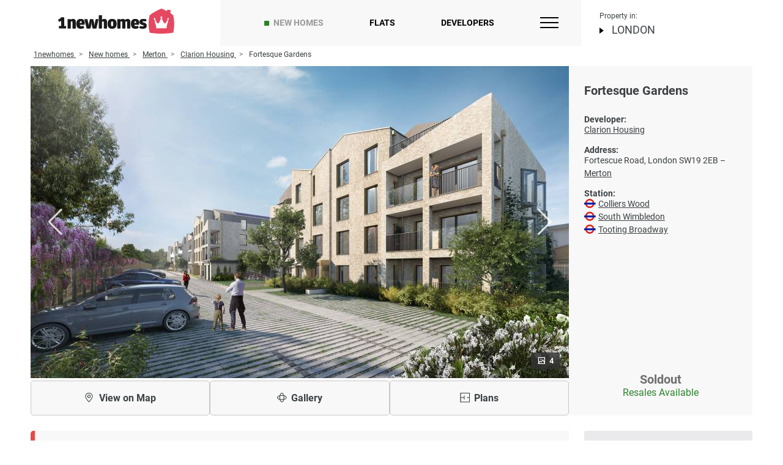

--- FILE ---
content_type: text/html; charset=UTF-8
request_url: https://1newhomes.com/fortesque-gardens-london
body_size: 60532
content:
<!DOCTYPE html>
<html lang="en-GB">
<head>
    <meta charset="UTF-8">
    

    <title>Fortesque Gardens | Apartments in Merton, SW19 London</title>



        <meta name="description" content="Fortesque Gardens for sale by Clarion Housing – New flats in Merton. ▶ Price from £580,000. Download Brochure. Fortescue Road, London SW19 2EB.">
    <meta property="og:description" content="Fortesque Gardens for sale by Clarion Housing – New flats in Merton. ▶ Price from £580,000. Download Brochure. Fortescue Road, London SW19 2EB."/>


    
                <meta property="og:image" content="https://1newhomes.com/assets/cities/spb/houses/clarion-housing-london/fortesque-gardens-london/1-1-1.jpg" />
                        <meta property="og:url" content="https://1newhomes.com/fortesque-gardens-london" />
                <meta property="og:title" content="Fortesque Gardens" />
        <meta property="og:type" content="website" />
    
    <base href="https://1newhomes.com/">
    <meta name="viewport" content="width=device-width, initial-scale=1.0">
    <meta name="format-detection" content="telephone=no">
    <meta http-equiv="x-ua-compatible" content="ie=edge">

            <link rel="canonical" href="https://1newhomes.com/fortesque-gardens-london">
    
    <link rel="shortcut icon" href="/assets/template/img/apple-touch-icon-1.png" />
    <link rel="apple-touch-icon" sizes="152x152" href="/assets/template/img/apple-touch-icon-1.png">

    
    <style>
        .ct-double-octave:after,.ct-major-eleventh:after,.ct-major-second:after,.ct-major-seventh:after,.ct-major-sixth:after,.ct-major-tenth:after,.ct-major-third:after,.ct-major-twelfth:after,.ct-minor-second:after,.ct-minor-seventh:after,.ct-minor-sixth:after,.ct-minor-third:after,.ct-octave:after,.ct-perfect-fifth:after,.ct-perfect-fourth:after,.ct-square:after{ content:"";clear:both}.ct-label{ fill:rgba(0,0,0,.4);color:rgba(0,0,0,.4);font-size:.75rem;line-height:1}.ct-grid-background,.ct-line{ fill:none}.ct-chart-bar .ct-label,.ct-chart-line .ct-label{ display:block;display:-webkit-box;display:-moz-box;display:-ms-flexbox;display:-webkit-flex;display:flex}.ct-chart-donut .ct-label,.ct-chart-pie .ct-label{ dominant-baseline:central}.ct-label.ct-horizontal.ct-end,.ct-label.ct-horizontal.ct-start{ -webkit-box-align:flex-end;-webkit-align-items:flex-end;-ms-flex-align:flex-end;align-items:flex-end;-webkit-box-pack:flex-start;-webkit-justify-content:flex-start;-ms-flex-pack:flex-start;justify-content:flex-start;text-align:left;text-anchor:start}.ct-label.ct-horizontal.ct-end{ -webkit-box-align:flex-start;-webkit-align-items:flex-start;-ms-flex-align:flex-start;align-items:flex-start}.ct-chart-bar.ct-horizontal-bars .ct-label.ct-horizontal.ct-start,.ct-label.ct-vertical.ct-end,.ct-label.ct-vertical.ct-start{ -webkit-box-align:flex-end;-webkit-align-items:flex-end;-ms-flex-align:flex-end;align-items:flex-end;-webkit-box-pack:flex-end;-webkit-justify-content:flex-end;-ms-flex-pack:flex-end;justify-content:flex-end;text-align:right;text-anchor:end}.ct-chart-bar.ct-horizontal-bars .ct-label.ct-horizontal.ct-start,.ct-label.ct-vertical.ct-end{ -webkit-box-pack:flex-start;-webkit-justify-content:flex-start;-ms-flex-pack:flex-start;justify-content:flex-start;text-align:left;text-anchor:start}.ct-chart-bar .ct-label.ct-horizontal.ct-end,.ct-chart-bar .ct-label.ct-horizontal.ct-start,.ct-chart-bar.ct-horizontal-bars .ct-label.ct-horizontal.ct-end{ -webkit-box-align:flex-end;-webkit-align-items:flex-end;-ms-flex-align:flex-end;align-items:flex-end;-webkit-box-pack:center;-webkit-justify-content:center;-ms-flex-pack:center;justify-content:center;text-align:center;text-anchor:start}.ct-chart-bar .ct-label.ct-horizontal.ct-end,.ct-chart-bar.ct-horizontal-bars .ct-label.ct-horizontal.ct-end{ -webkit-box-align:flex-start;-webkit-align-items:flex-start;-ms-flex-align:flex-start;align-items:flex-start}.ct-chart-bar.ct-horizontal-bars .ct-label.ct-horizontal.ct-end{ -webkit-box-pack:flex-start;-webkit-justify-content:flex-start;-ms-flex-pack:flex-start;justify-content:flex-start;text-align:left}.ct-chart-bar.ct-horizontal-bars .ct-label.ct-vertical.ct-end,.ct-chart-bar.ct-horizontal-bars .ct-label.ct-vertical.ct-start{ -webkit-box-align:center;-webkit-align-items:center;-ms-flex-align:center;align-items:center;-webkit-box-pack:flex-end;-webkit-justify-content:flex-end;-ms-flex-pack:flex-end;justify-content:flex-end;text-align:right;text-anchor:end}.ct-chart-bar.ct-horizontal-bars .ct-label.ct-vertical.ct-end{ -webkit-box-pack:flex-start;-webkit-justify-content:flex-start;-ms-flex-pack:flex-start;justify-content:flex-start;text-align:left}.ct-grid{ stroke:rgba(0,0,0,.2);stroke-width:1px;stroke-dasharray:2px}.ct-point{ stroke-width:10px;stroke-linecap:round}.ct-line{ stroke-width:4px}.ct-area{ stroke:none;fill-opacity:.1}.ct-bar{ fill:none;stroke-width:10px}.ct-slice-donut{ fill:none;stroke-width:60px}.ct-series-a .ct-bar,.ct-series-a .ct-line,.ct-series-a .ct-point,.ct-series-a .ct-slice-donut{ stroke:#d70206}.ct-series-a .ct-area,.ct-series-a .ct-slice-donut-solid,.ct-series-a .ct-slice-pie{ fill:#d70206}.ct-series-b .ct-bar,.ct-series-b .ct-line,.ct-series-b .ct-point,.ct-series-b .ct-slice-donut{ stroke:#f05b4f}.ct-series-b .ct-area,.ct-series-b .ct-slice-donut-solid,.ct-series-b .ct-slice-pie{ fill:#f05b4f}.ct-series-c .ct-bar,.ct-series-c .ct-line,.ct-series-c .ct-point,.ct-series-c .ct-slice-donut{ stroke:#f4c63d}.ct-series-c .ct-area,.ct-series-c .ct-slice-donut-solid,.ct-series-c .ct-slice-pie{ fill:#f4c63d}.ct-series-d .ct-bar,.ct-series-d .ct-line,.ct-series-d .ct-point,.ct-series-d .ct-slice-donut{ stroke:#d17905}.ct-series-d .ct-area,.ct-series-d .ct-slice-donut-solid,.ct-series-d .ct-slice-pie{ fill:#d17905}.ct-series-e .ct-bar,.ct-series-e .ct-line,.ct-series-e .ct-point,.ct-series-e .ct-slice-donut{ stroke:#453d3f}.ct-series-e .ct-area,.ct-series-e .ct-slice-donut-solid,.ct-series-e .ct-slice-pie{ fill:#453d3f}.ct-series-f .ct-bar,.ct-series-f .ct-line,.ct-series-f .ct-point,.ct-series-f .ct-slice-donut{ stroke:#59922b}.ct-series-f .ct-area,.ct-series-f .ct-slice-donut-solid,.ct-series-f .ct-slice-pie{ fill:#59922b}.ct-series-g .ct-bar,.ct-series-g .ct-line,.ct-series-g .ct-point,.ct-series-g .ct-slice-donut{ stroke:#0544d3}.ct-series-g .ct-area,.ct-series-g .ct-slice-donut-solid,.ct-series-g .ct-slice-pie{ fill:#0544d3}.ct-series-h .ct-bar,.ct-series-h .ct-line,.ct-series-h .ct-point,.ct-series-h .ct-slice-donut{ stroke:#6b0392}.ct-series-h .ct-area,.ct-series-h .ct-slice-donut-solid,.ct-series-h .ct-slice-pie{ fill:#6b0392}.ct-series-i .ct-bar,.ct-series-i .ct-line,.ct-series-i .ct-point,.ct-series-i .ct-slice-donut{ stroke:#f05b4f}.ct-series-i .ct-area,.ct-series-i .ct-slice-donut-solid,.ct-series-i .ct-slice-pie{ fill:#f05b4f}.ct-series-j .ct-bar,.ct-series-j .ct-line,.ct-series-j .ct-point,.ct-series-j .ct-slice-donut{ stroke:#dda458}.ct-series-j .ct-area,.ct-series-j .ct-slice-donut-solid,.ct-series-j .ct-slice-pie{ fill:#dda458}.ct-series-k .ct-bar,.ct-series-k .ct-line,.ct-series-k .ct-point,.ct-series-k .ct-slice-donut{ stroke:#eacf7d}.ct-series-k .ct-area,.ct-series-k .ct-slice-donut-solid,.ct-series-k .ct-slice-pie{ fill:#eacf7d}.ct-series-l .ct-bar,.ct-series-l .ct-line,.ct-series-l .ct-point,.ct-series-l .ct-slice-donut{ stroke:#86797d}.ct-series-l .ct-area,.ct-series-l .ct-slice-donut-solid,.ct-series-l .ct-slice-pie{ fill:#86797d}.ct-series-m .ct-bar,.ct-series-m .ct-line,.ct-series-m .ct-point,.ct-series-m .ct-slice-donut{ stroke:#b2c326}.ct-series-m .ct-area,.ct-series-m .ct-slice-donut-solid,.ct-series-m .ct-slice-pie{ fill:#b2c326}.ct-series-n .ct-bar,.ct-series-n .ct-line,.ct-series-n .ct-point,.ct-series-n .ct-slice-donut{ stroke:#6188e2}.ct-series-n .ct-area,.ct-series-n .ct-slice-donut-solid,.ct-series-n .ct-slice-pie{ fill:#6188e2}.ct-series-o .ct-bar,.ct-series-o .ct-line,.ct-series-o .ct-point,.ct-series-o .ct-slice-donut{ stroke:#a748ca}.ct-series-o .ct-area,.ct-series-o .ct-slice-donut-solid,.ct-series-o .ct-slice-pie{ fill:#a748ca}.ct-double-octave,.ct-golden-section,.ct-major-eleventh,.ct-major-second,.ct-major-seventh,.ct-major-sixth,.ct-major-tenth,.ct-major-third,.ct-major-twelfth,.ct-minor-second,.ct-minor-seventh,.ct-minor-sixth,.ct-minor-third,.ct-octave,.ct-perfect-fifth,.ct-perfect-fourth,.ct-square{ display:block;position:relative;width:100%}.ct-square:before{ display:block;float:left;content:"";width:0;height:0;padding-bottom:100%}.ct-square:after{ display:table}.ct-double-octave>svg,.ct-golden-section>svg,.ct-major-eleventh>svg,.ct-major-second>svg,.ct-major-seventh>svg,.ct-major-sixth>svg,.ct-major-tenth>svg,.ct-major-third>svg,.ct-major-twelfth>svg,.ct-minor-second>svg,.ct-minor-seventh>svg,.ct-minor-sixth>svg,.ct-minor-third>svg,.ct-octave>svg,.ct-perfect-fifth>svg,.ct-perfect-fourth>svg,.ct-square>svg{ display:block;position:absolute;top:0;left:0}.ct-minor-second:before{ display:block;float:left;content:"";width:0;height:0;padding-bottom:93.75%}.ct-minor-second:after{ display:table}.ct-major-second:before{ display:block;float:left;content:"";width:0;height:0;padding-bottom:88.88888889%}.ct-major-second:after{ display:table}.ct-minor-third:before{ display:block;float:left;content:"";width:0;height:0;padding-bottom:83.33333333%}.ct-minor-third:after{ display:table}.ct-major-third:before{ display:block;float:left;content:"";width:0;height:0;padding-bottom:80%}.ct-major-third:after{ display:table}.ct-perfect-fourth:before{ display:block;float:left;content:"";width:0;height:0;padding-bottom:75%}.ct-perfect-fourth:after{ display:table}.ct-perfect-fifth:before{ display:block;float:left;content:"";width:0;height:0;padding-bottom:66.66666667%}.ct-perfect-fifth:after{ display:table}.ct-minor-sixth:before{ display:block;float:left;content:"";width:0;height:0;padding-bottom:62.5%}.ct-minor-sixth:after{ display:table}.ct-golden-section:before{ display:block;float:left;content:"";width:0;height:0;padding-bottom:61.80469716%}.ct-golden-section:after{ content:"";display:table;clear:both}.ct-major-sixth:before{ display:block;float:left;content:"";width:0;height:0;padding-bottom:60%}.ct-major-sixth:after{ display:table}.ct-minor-seventh:before{ display:block;float:left;content:"";width:0;height:0;padding-bottom:56.25%}.ct-minor-seventh:after{ display:table}.ct-major-seventh:before{ display:block;float:left;content:"";width:0;height:0;padding-bottom:53.33333333%}.ct-major-seventh:after{ display:table}.ct-octave:before{ display:block;float:left;content:"";width:0;height:0;padding-bottom:50%}.ct-octave:after{ display:table}.ct-major-tenth:before{ display:block;float:left;content:"";width:0;height:0;padding-bottom:40%}.ct-major-tenth:after{ display:table}.ct-major-eleventh:before{ display:block;float:left;content:"";width:0;height:0;padding-bottom:37.5%}.ct-major-eleventh:after{ display:table}.ct-major-twelfth:before{ display:block;float:left;content:"";width:0;height:0;padding-bottom:33.33333333%}.ct-major-twelfth:after{ display:table}.ct-double-octave:before{ display:block;float:left;content:"";width:0;height:0;padding-bottom:25%}.ct-double-octave:after{ display:table}
.iti{ position:relative;display:inline-block}.iti *{ box-sizing:border-box;-moz-box-sizing:border-box}.iti__hide{ display:none}.iti__v-hide{ visibility:hidden}.iti input,.iti input[type=tel],.iti input[type=text]{ position:relative;z-index:0;margin-top:0!important;margin-bottom:0!important;padding-right:36px;margin-right:0}.iti__flag-container{ position:absolute;top:0;bottom:0;right:0;padding:1px}.iti__selected-flag{ z-index:1;position:relative;display:flex;align-items:center;height:100%;padding:0 6px 0 8px}.iti__arrow{ margin-left:6px;width:0;height:0;border-left:3px solid transparent;border-right:3px solid transparent;border-top:4px solid #555}.iti__arrow--up{ border-top:none;border-bottom:4px solid #555}.iti__country-list{ position:absolute;z-index:2;list-style:none;text-align:left;padding:0;margin:0 0 0 -1px;box-shadow:1px 1px 4px rgba(0,0,0,.2);background-color:#fff;border:1px solid #ccc;white-space:nowrap;max-height:170px;max-width:327px;overflow-y:scroll;-webkit-overflow-scrolling:touch}.iti__country-list--dropup{ bottom:100%;margin-bottom:-1px}@media (max-width:500px){ .iti__country-list{ white-space:normal}}.iti__flag-box{ display:inline-block;width:20px}.iti__divider{ padding-bottom:5px;margin-bottom:5px;border-bottom:1px solid #ccc}.iti__country{ padding:5px 10px;outline:0}.iti__dial-code{ color:#999}.iti--allow-dropdown .iti__flag-container:hover .iti__selected-flag,.iti__country.iti__highlight{ background-color:rgba(0,0,0,.05)}.iti__country-name,.iti__dial-code,.iti__flag-box{ vertical-align:middle}.iti__country-name,.iti__flag-box{ margin-right:6px}.iti--allow-dropdown input,.iti--allow-dropdown input[type=tel],.iti--allow-dropdown input[type=text],.iti--separate-dial-code input,.iti--separate-dial-code input[type=tel],.iti--separate-dial-code input[type=text]{ padding-right:6px;padding-left:52px;margin-left:0;width:100%}.iti--allow-dropdown .iti__flag-container,.iti--separate-dial-code .iti__flag-container{ right:auto;left:0}.iti--allow-dropdown .iti__flag-container:hover{ cursor:pointer}.iti--allow-dropdown input[disabled]+.iti__flag-container:hover,.iti--allow-dropdown input[readonly]+.iti__flag-container:hover{ cursor:default}.iti--allow-dropdown input[disabled]+.iti__flag-container:hover .iti__selected-flag,.iti--allow-dropdown input[readonly]+.iti__flag-container:hover .iti__selected-flag{ background-color:transparent}.iti--separate-dial-code .iti__selected-flag{ background-color:rgba(0,0,0,.05)}.iti--separate-dial-code .iti__selected-dial-code{ margin-left:6px}.iti--container{ position:absolute;top:-1000px;left:-1000px;z-index:1060;padding:1px}.iti--container:hover{ cursor:pointer}.iti-mobile .iti--container{ top:30px;bottom:30px;left:30px;right:30px;position:fixed}.iti-mobile .iti__country-list{ max-height:100%;width:100%}.iti-mobile .iti__country{ padding:10px;line-height:1.5em}.iti__flag{ width:20px}.iti__flag.iti__be{ width:18px}.iti__flag.iti__ch{ width:15px}.iti__flag.iti__mc{ width:19px}.iti__flag.iti__ne{ width:18px}.iti__flag.iti__np{ width:13px}.iti__flag.iti__va{ width:15px}@media (-webkit-min-device-pixel-ratio:2),(min-resolution:192dpi){ .iti__flag{ background-size:5652px 15px}}.iti__flag.iti__ac{ height:10px;background-position:0 0}.iti__flag.iti__ad{ height:14px;background-position:-22px 0}.iti__flag.iti__ae{ height:10px;background-position:-44px 0}.iti__flag.iti__af{ height:14px;background-position:-66px 0}.iti__flag.iti__ag{ height:14px;background-position:-88px 0}.iti__flag.iti__ai{ height:10px;background-position:-110px 0}.iti__flag.iti__al{ height:15px;background-position:-132px 0}.iti__flag.iti__am{ height:10px;background-position:-154px 0}.iti__flag.iti__ao{ height:14px;background-position:-176px 0}.iti__flag.iti__aq{ height:14px;background-position:-198px 0}.iti__flag.iti__ar{ height:13px;background-position:-220px 0}.iti__flag.iti__as{ height:10px;background-position:-242px 0}.iti__flag.iti__at{ height:14px;background-position:-264px 0}.iti__flag.iti__au{ height:10px;background-position:-286px 0}.iti__flag.iti__aw{ height:14px;background-position:-308px 0}.iti__flag.iti__ax{ height:13px;background-position:-330px 0}.iti__flag.iti__az{ height:10px;background-position:-352px 0}.iti__flag.iti__ba{ height:10px;background-position:-374px 0}.iti__flag.iti__bb{ height:14px;background-position:-396px 0}.iti__flag.iti__bd{ height:12px;background-position:-418px 0}.iti__flag.iti__be{ height:15px;background-position:-440px 0}.iti__flag.iti__bf{ height:14px;background-position:-460px 0}.iti__flag.iti__bg{ height:12px;background-position:-482px 0}.iti__flag.iti__bh{ height:12px;background-position:-504px 0}.iti__flag.iti__bi{ height:12px;background-position:-526px 0}.iti__flag.iti__bj{ height:14px;background-position:-548px 0}.iti__flag.iti__bl{ height:14px;background-position:-570px 0}.iti__flag.iti__bm{ height:10px;background-position:-592px 0}.iti__flag.iti__bn{ height:10px;background-position:-614px 0}.iti__flag.iti__bo{ height:14px;background-position:-636px 0}.iti__flag.iti__bq{ height:14px;background-position:-658px 0}.iti__flag.iti__br{ height:14px;background-position:-680px 0}.iti__flag.iti__bs{ height:10px;background-position:-702px 0}.iti__flag.iti__bt{ height:14px;background-position:-724px 0}.iti__flag.iti__bv{ height:15px;background-position:-746px 0}.iti__flag.iti__bw{ height:14px;background-position:-768px 0}.iti__flag.iti__by{ height:10px;background-position:-790px 0}.iti__flag.iti__bz{ height:14px;background-position:-812px 0}.iti__flag.iti__ca{ height:10px;background-position:-834px 0}.iti__flag.iti__cc{ height:10px;background-position:-856px 0}.iti__flag.iti__cd{ height:15px;background-position:-878px 0}.iti__flag.iti__cf{ height:14px;background-position:-900px 0}.iti__flag.iti__cg{ height:14px;background-position:-922px 0}.iti__flag.iti__ch{ height:15px;background-position:-944px 0}.iti__flag.iti__ci{ height:14px;background-position:-961px 0}.iti__flag.iti__ck{ height:10px;background-position:-983px 0}.iti__flag.iti__cl{ height:14px;background-position:-1005px 0}.iti__flag.iti__cm{ height:14px;background-position:-1027px 0}.iti__flag.iti__cn{ height:14px;background-position:-1049px 0}.iti__flag.iti__co{ height:14px;background-position:-1071px 0}.iti__flag.iti__cp{ height:14px;background-position:-1093px 0}.iti__flag.iti__cr{ height:12px;background-position:-1115px 0}.iti__flag.iti__cu{ height:10px;background-position:-1137px 0}.iti__flag.iti__cv{ height:12px;background-position:-1159px 0}.iti__flag.iti__cw{ height:14px;background-position:-1181px 0}.iti__flag.iti__cx{ height:10px;background-position:-1203px 0}.iti__flag.iti__cy{ height:14px;background-position:-1225px 0}.iti__flag.iti__cz{ height:14px;background-position:-1247px 0}.iti__flag.iti__de{ height:12px;background-position:-1269px 0}.iti__flag.iti__dg{ height:10px;background-position:-1291px 0}.iti__flag.iti__dj{ height:14px;background-position:-1313px 0}.iti__flag.iti__dk{ height:15px;background-position:-1335px 0}.iti__flag.iti__dm{ height:10px;background-position:-1357px 0}.iti__flag.iti__do{ height:14px;background-position:-1379px 0}.iti__flag.iti__dz{ height:14px;background-position:-1401px 0}.iti__flag.iti__ea{ height:14px;background-position:-1423px 0}.iti__flag.iti__ec{ height:14px;background-position:-1445px 0}.iti__flag.iti__ee{ height:13px;background-position:-1467px 0}.iti__flag.iti__eg{ height:14px;background-position:-1489px 0}.iti__flag.iti__eh{ height:10px;background-position:-1511px 0}.iti__flag.iti__er{ height:10px;background-position:-1533px 0}.iti__flag.iti__es{ height:14px;background-position:-1555px 0}.iti__flag.iti__et{ height:10px;background-position:-1577px 0}.iti__flag.iti__eu{ height:14px;background-position:-1599px 0}.iti__flag.iti__fi{ height:12px;background-position:-1621px 0}.iti__flag.iti__fj{ height:10px;background-position:-1643px 0}.iti__flag.iti__fk{ height:10px;background-position:-1665px 0}.iti__flag.iti__fm{ height:11px;background-position:-1687px 0}.iti__flag.iti__fo{ height:15px;background-position:-1709px 0}.iti__flag.iti__fr{ height:14px;background-position:-1731px 0}.iti__flag.iti__ga{ height:15px;background-position:-1753px 0}.iti__flag.iti__gb{ height:10px;background-position:-1775px 0}.iti__flag.iti__gd{ height:12px;background-position:-1797px 0}.iti__flag.iti__ge{ height:14px;background-position:-1819px 0}.iti__flag.iti__gf{ height:14px;background-position:-1841px 0}.iti__flag.iti__gg{ height:14px;background-position:-1863px 0}.iti__flag.iti__gh{ height:14px;background-position:-1885px 0}.iti__flag.iti__gi{ height:10px;background-position:-1907px 0}.iti__flag.iti__gl{ height:14px;background-position:-1929px 0}.iti__flag.iti__gm{ height:14px;background-position:-1951px 0}.iti__flag.iti__gn{ height:14px;background-position:-1973px 0}.iti__flag.iti__gp{ height:14px;background-position:-1995px 0}.iti__flag.iti__gq{ height:14px;background-position:-2017px 0}.iti__flag.iti__gr{ height:14px;background-position:-2039px 0}.iti__flag.iti__gs{ height:10px;background-position:-2061px 0}.iti__flag.iti__gt{ height:13px;background-position:-2083px 0}.iti__flag.iti__gu{ height:11px;background-position:-2105px 0}.iti__flag.iti__gw{ height:10px;background-position:-2127px 0}.iti__flag.iti__gy{ height:12px;background-position:-2149px 0}.iti__flag.iti__hk{ height:14px;background-position:-2171px 0}.iti__flag.iti__hm{ height:10px;background-position:-2193px 0}.iti__flag.iti__hn{ height:10px;background-position:-2215px 0}.iti__flag.iti__hr{ height:10px;background-position:-2237px 0}.iti__flag.iti__ht{ height:12px;background-position:-2259px 0}.iti__flag.iti__hu{ height:10px;background-position:-2281px 0}.iti__flag.iti__ic{ height:14px;background-position:-2303px 0}.iti__flag.iti__id{ height:14px;background-position:-2325px 0}.iti__flag.iti__ie{ height:10px;background-position:-2347px 0}.iti__flag.iti__il{ height:15px;background-position:-2369px 0}.iti__flag.iti__im{ height:10px;background-position:-2391px 0}.iti__flag.iti__in{ height:14px;background-position:-2413px 0}.iti__flag.iti__io{ height:10px;background-position:-2435px 0}.iti__flag.iti__iq{ height:14px;background-position:-2457px 0}.iti__flag.iti__ir{ height:12px;background-position:-2479px 0}.iti__flag.iti__is{ height:15px;background-position:-2501px 0}.iti__flag.iti__it{ height:14px;background-position:-2523px 0}.iti__flag.iti__je{ height:12px;background-position:-2545px 0}.iti__flag.iti__jm{ height:10px;background-position:-2567px 0}.iti__flag.iti__jo{ height:10px;background-position:-2589px 0}.iti__flag.iti__jp{ height:14px;background-position:-2611px 0}.iti__flag.iti__ke{ height:14px;background-position:-2633px 0}.iti__flag.iti__kg{ height:12px;background-position:-2655px 0}.iti__flag.iti__kh{ height:13px;background-position:-2677px 0}.iti__flag.iti__ki{ height:10px;background-position:-2699px 0}.iti__flag.iti__km{ height:12px;background-position:-2721px 0}.iti__flag.iti__kn{ height:14px;background-position:-2743px 0}.iti__flag.iti__kp{ height:10px;background-position:-2765px 0}.iti__flag.iti__kr{ height:14px;background-position:-2787px 0}.iti__flag.iti__kw{ height:10px;background-position:-2809px 0}.iti__flag.iti__ky{ height:10px;background-position:-2831px 0}.iti__flag.iti__kz{ height:10px;background-position:-2853px 0}.iti__flag.iti__la{ height:14px;background-position:-2875px 0}.iti__flag.iti__lb{ height:14px;background-position:-2897px 0}.iti__flag.iti__lc{ height:10px;background-position:-2919px 0}.iti__flag.iti__li{ height:12px;background-position:-2941px 0}.iti__flag.iti__lk{ height:10px;background-position:-2963px 0}.iti__flag.iti__lr{ height:11px;background-position:-2985px 0}.iti__flag.iti__ls{ height:14px;background-position:-3007px 0}.iti__flag.iti__lt{ height:12px;background-position:-3029px 0}.iti__flag.iti__lu{ height:12px;background-position:-3051px 0}.iti__flag.iti__lv{ height:10px;background-position:-3073px 0}.iti__flag.iti__ly{ height:10px;background-position:-3095px 0}.iti__flag.iti__ma{ height:14px;background-position:-3117px 0}.iti__flag.iti__mc{ height:15px;background-position:-3139px 0}.iti__flag.iti__md{ height:10px;background-position:-3160px 0}.iti__flag.iti__me{ height:10px;background-position:-3182px 0}.iti__flag.iti__mf{ height:14px;background-position:-3204px 0}.iti__flag.iti__mg{ height:14px;background-position:-3226px 0}.iti__flag.iti__mh{ height:11px;background-position:-3248px 0}.iti__flag.iti__mk{ height:10px;background-position:-3270px 0}.iti__flag.iti__ml{ height:14px;background-position:-3292px 0}.iti__flag.iti__mm{ height:14px;background-position:-3314px 0}.iti__flag.iti__mn{ height:10px;background-position:-3336px 0}.iti__flag.iti__mo{ height:14px;background-position:-3358px 0}.iti__flag.iti__mp{ height:10px;background-position:-3380px 0}.iti__flag.iti__mq{ height:14px;background-position:-3402px 0}.iti__flag.iti__mr{ height:14px;background-position:-3424px 0}.iti__flag.iti__ms{ height:10px;background-position:-3446px 0}.iti__flag.iti__mt{ height:14px;background-position:-3468px 0}.iti__flag.iti__mu{ height:14px;background-position:-3490px 0}.iti__flag.iti__mv{ height:14px;background-position:-3512px 0}.iti__flag.iti__mw{ height:14px;background-position:-3534px 0}.iti__flag.iti__mx{ height:12px;background-position:-3556px 0}.iti__flag.iti__my{ height:10px;background-position:-3578px 0}.iti__flag.iti__mz{ height:14px;background-position:-3600px 0}.iti__flag.iti__na{ height:14px;background-position:-3622px 0}.iti__flag.iti__nc{ height:10px;background-position:-3644px 0}.iti__flag.iti__ne{ height:15px;background-position:-3666px 0}.iti__flag.iti__nf{ height:10px;background-position:-3686px 0}.iti__flag.iti__ng{ height:10px;background-position:-3708px 0}.iti__flag.iti__ni{ height:12px;background-position:-3730px 0}.iti__flag.iti__nl{ height:14px;background-position:-3752px 0}.iti__flag.iti__no{ height:15px;background-position:-3774px 0}.iti__flag.iti__np{ height:15px;background-position:-3796px 0}.iti__flag.iti__nr{ height:10px;background-position:-3811px 0}.iti__flag.iti__nu{ height:10px;background-position:-3833px 0}.iti__flag.iti__nz{ height:10px;background-position:-3855px 0}.iti__flag.iti__om{ height:10px;background-position:-3877px 0}.iti__flag.iti__pa{ height:14px;background-position:-3899px 0}.iti__flag.iti__pe{ height:14px;background-position:-3921px 0}.iti__flag.iti__pf{ height:14px;background-position:-3943px 0}.iti__flag.iti__pg{ height:15px;background-position:-3965px 0}.iti__flag.iti__ph{ height:10px;background-position:-3987px 0}.iti__flag.iti__pk{ height:14px;background-position:-4009px 0}.iti__flag.iti__pl{ height:13px;background-position:-4031px 0}.iti__flag.iti__pm{ height:14px;background-position:-4053px 0}.iti__flag.iti__pn{ height:10px;background-position:-4075px 0}.iti__flag.iti__pr{ height:14px;background-position:-4097px 0}.iti__flag.iti__ps{ height:10px;background-position:-4119px 0}.iti__flag.iti__pt{ height:14px;background-position:-4141px 0}.iti__flag.iti__pw{ height:13px;background-position:-4163px 0}.iti__flag.iti__py{ height:11px;background-position:-4185px 0}.iti__flag.iti__qa{ height:8px;background-position:-4207px 0}.iti__flag.iti__re{ height:14px;background-position:-4229px 0}.iti__flag.iti__ro{ height:14px;background-position:-4251px 0}.iti__flag.iti__rs{ height:14px;background-position:-4273px 0}.iti__flag.iti__ru{ height:14px;background-position:-4295px 0}.iti__flag.iti__rw{ height:14px;background-position:-4317px 0}.iti__flag.iti__sa{ height:14px;background-position:-4339px 0}.iti__flag.iti__sb{ height:10px;background-position:-4361px 0}.iti__flag.iti__sc{ height:10px;background-position:-4383px 0}.iti__flag.iti__sd{ height:10px;background-position:-4405px 0}.iti__flag.iti__se{ height:13px;background-position:-4427px 0}.iti__flag.iti__sg{ height:14px;background-position:-4449px 0}.iti__flag.iti__sh{ height:10px;background-position:-4471px 0}.iti__flag.iti__si{ height:10px;background-position:-4493px 0}.iti__flag.iti__sj{ height:15px;background-position:-4515px 0}.iti__flag.iti__sk{ height:14px;background-position:-4537px 0}.iti__flag.iti__sl{ height:14px;background-position:-4559px 0}.iti__flag.iti__sm{ height:15px;background-position:-4581px 0}.iti__flag.iti__sn{ height:14px;background-position:-4603px 0}.iti__flag.iti__so{ height:14px;background-position:-4625px 0}.iti__flag.iti__sr{ height:14px;background-position:-4647px 0}.iti__flag.iti__ss{ height:10px;background-position:-4669px 0}.iti__flag.iti__st{ height:10px;background-position:-4691px 0}.iti__flag.iti__sv{ height:12px;background-position:-4713px 0}.iti__flag.iti__sx{ height:14px;background-position:-4735px 0}.iti__flag.iti__sy{ height:14px;background-position:-4757px 0}.iti__flag.iti__sz{ height:14px;background-position:-4779px 0}.iti__flag.iti__ta{ height:10px;background-position:-4801px 0}.iti__flag.iti__tc{ height:10px;background-position:-4823px 0}.iti__flag.iti__td{ height:14px;background-position:-4845px 0}.iti__flag.iti__tf{ height:14px;background-position:-4867px 0}.iti__flag.iti__tg{ height:13px;background-position:-4889px 0}.iti__flag.iti__th{ height:14px;background-position:-4911px 0}.iti__flag.iti__tj{ height:10px;background-position:-4933px 0}.iti__flag.iti__tk{ height:10px;background-position:-4955px 0}.iti__flag.iti__tl{ height:10px;background-position:-4977px 0}.iti__flag.iti__tm{ height:14px;background-position:-4999px 0}.iti__flag.iti__tn{ height:14px;background-position:-5021px 0}.iti__flag.iti__to{ height:10px;background-position:-5043px 0}.iti__flag.iti__tr{ height:14px;background-position:-5065px 0}.iti__flag.iti__tt{ height:12px;background-position:-5087px 0}.iti__flag.iti__tv{ height:10px;background-position:-5109px 0}.iti__flag.iti__tw{ height:14px;background-position:-5131px 0}.iti__flag.iti__tz{ height:14px;background-position:-5153px 0}.iti__flag.iti__ua{ height:14px;background-position:-5175px 0}.iti__flag.iti__ug{ height:14px;background-position:-5197px 0}.iti__flag.iti__um{ height:11px;background-position:-5219px 0}.iti__flag.iti__un{ height:14px;background-position:-5241px 0}.iti__flag.iti__us{ height:11px;background-position:-5263px 0}.iti__flag.iti__uy{ height:14px;background-position:-5285px 0}.iti__flag.iti__uz{ height:10px;background-position:-5307px 0}.iti__flag.iti__va{ height:15px;background-position:-5329px 0}.iti__flag.iti__vc{ height:14px;background-position:-5346px 0}.iti__flag.iti__ve{ height:14px;background-position:-5368px 0}.iti__flag.iti__vg{ height:10px;background-position:-5390px 0}.iti__flag.iti__vi{ height:14px;background-position:-5412px 0}.iti__flag.iti__vn{ height:14px;background-position:-5434px 0}.iti__flag.iti__vu{ height:12px;background-position:-5456px 0}.iti__flag.iti__wf{ height:14px;background-position:-5478px 0}.iti__flag.iti__ws{ height:10px;background-position:-5500px 0}.iti__flag,.iti__flag.iti__xk{ height:15px;background-position:-5522px 0}.iti__flag.iti__ye{ height:14px;background-position:-5544px 0}.iti__flag.iti__yt{ height:14px;background-position:-5566px 0}.iti__flag.iti__za{ height:14px;background-position:-5588px 0}.iti__flag.iti__zm{ height:14px;background-position:-5610px 0}.iti__flag.iti__zw{ height:10px;background-position:-5632px 0}.iti__flag{ box-shadow:0 0 1px 0 #888;background-image:url(/assets/template/turbo/img/flags.png);background-repeat:no-repeat;background-color:#dbdbdb;background-position:20px 0}@media (-webkit-min-device-pixel-ratio:2),(min-resolution:192dpi){ .iti__flag{ background-image:url(/assets/template/turbo/img/flags@2x.png)}}.iti__flag.iti__np{ background-color:transparent}
/*!Ion.RangeSlider, 2.3.0, Â© Denis Ineshin, 2010 - 2018, IonDen.com, Build date: 2018-12-11 23:23:51*/
.irs,.irs-line{ position:relative;display:block}.irs{ -webkit-touch-callout:none;-webkit-user-select:none;-khtml-user-select:none;-moz-user-select:none;-ms-user-select:none;user-select:none;font-size:12px;font-family:Arial,sans-serif}.irs-line{ overflow:hidden;outline:0!important}.irs-bar,.irs-shadow{ position:absolute;display:block;left:0;width:0}.irs-shadow{ display:none}.irs-handle{ box-sizing:border-box;z-index:1}.irs-handle.type_last{ z-index:2}.irs-handle,.irs-max,.irs-min{ position:absolute;display:block;cursor:default}.irs-min{ left:0}.irs-max{ right:0}.irs-from,.irs-single,.irs-to{ position:absolute;display:block;top:0;left:0;cursor:default;white-space:nowrap}.irs-grid{ position:absolute;display:none;bottom:0;left:0;width:100%;height:20px}.irs-with-grid .irs-grid{ display:block}.irs-grid-pol{ position:absolute;top:0;left:0;width:1px;height:8px;background:#000}.irs-grid-pol.small{ height:4px}.irs-grid-text{ position:absolute;bottom:0;left:0;white-space:nowrap;text-align:center;font-size:9px;line-height:9px;padding:0 3px;color:#000}.irs-disable-mask{ position:absolute;display:block;top:0;left:-1%;width:102%;height:100%;cursor:default;background:0 0;z-index:2}.lt-ie9 .irs-disable-mask{ background:#000;filter:alpha(opacity=0);cursor:not-allowed}.irs-disabled{ opacity:.4}.irs-hidden-input{ position:absolute!important;display:block!important;top:0!important;left:0!important;width:0!important;height:0!important;font-size:0!important;line-height:0!important;padding:0!important;margin:0!important;overflow:hidden;outline:0!important;z-index:-9999!important;background:0 0!important;border-style:solid!important;border-color:transparent!important}.irs--flat{ height:40px}.irs--flat.irs-with-grid{ height:60px}.irs--flat .irs-line{ top:25px;height:12px;background-color:#e1e4e9;border-radius:4px}.irs--flat .irs-bar{ top:25px;height:12px;background-color:#ed5565}.irs--flat .irs-bar--single{ border-radius:4px 0 0 4px}.irs--flat .irs-shadow{ height:1px;bottom:16px;background-color:#e1e4e9}.irs--flat .irs-handle{ top:22px;width:16px;height:18px;background-color:transparent}.irs--flat .irs-handle>i:first-child{ position:absolute;display:block;top:0;left:50%;width:2px;height:100%;margin-left:-1px;background-color:#da4453}.irs--flat .irs-handle.state_hover>i:first-child,.irs--flat .irs-handle:hover>i:first-child{ background-color:#a43540}.irs--flat .irs-max,.irs--flat .irs-min{ top:0;padding:1px 3px;color:#999;font-size:10px;line-height:1.333;text-shadow:none;background-color:#e1e4e9;border-radius:4px}.irs--flat .irs-from,.irs--flat .irs-single,.irs--flat .irs-to{ color:#fff;font-size:10px;line-height:1.333;text-shadow:none;padding:1px 5px;background-color:#ed5565;border-radius:4px}.irs--flat .irs-from:before,.irs--flat .irs-single:before,.irs--flat .irs-to:before{ position:absolute;display:block;content:"";bottom:-6px;left:50%;width:0;height:0;margin-left:-3px;overflow:hidden;border:3px solid transparent;border-top-color:#ed5565}.irs--flat .irs-grid-pol{ background-color:#e1e4e9}.irs--flat .irs-grid-text{ color:#999}.irs--big,.irs--modern{ height:55px}.irs--big.irs-with-grid{ height:70px}.irs--big .irs-line{ top:33px;height:12px;background-color:#fff;background:linear-gradient(to bottom,#ddd -50%,#fff 150%);border:1px solid #ccc;border-radius:12px}.irs--big .irs-bar{ top:33px;height:12px;background-color:#92bce0;border:1px solid #428bca;background:linear-gradient(to bottom,#fff 0,#428bca 30%,#b9d4ec 100%);box-shadow:inset 0 0 1px 1px rgba(255,255,255,.5)}.irs--big .irs-bar--single{ border-radius:12px 0 0 12px}.irs--big .irs-shadow{ height:1px;bottom:16px;background-color:rgba(66,139,202,.5)}.irs--big .irs-handle{ top:25px;width:30px;height:30px;border:1px solid rgba(0,0,0,.3);background-color:#cbcfd5;background:linear-gradient(to bottom,#fff 0,#b4b9be 30%,#fff 100%);box-shadow:1px 1px 2px rgba(0,0,0,.2),inset 0 0 3px 1px #fff;border-radius:30px}.irs--big .irs-handle.state_hover,.irs--big .irs-handle:hover{ border-color:rgba(0,0,0,.45);background-color:#939ba7;background:linear-gradient(to bottom,#fff 0,#919ba5 30%,#fff 100%)}.irs--big .irs-max,.irs--big .irs-min{ top:0;padding:1px 5px;color:#fff;text-shadow:none;background-color:#9f9f9f;border-radius:3px}.irs--big .irs-from,.irs--big .irs-single,.irs--big .irs-to{ color:#fff;text-shadow:none;padding:1px 5px;background-color:#428bca;background:linear-gradient(to bottom,#428bca 0,#3071a9 100%);border-radius:3px}.irs--big .irs-grid-pol{ background-color:#428bca}.irs--big .irs-grid-text{ color:#428bca}.irs--modern.irs-with-grid{ height:55px}.irs--modern .irs-line{ top:25px;height:5px;background-color:#d1d6e0;background:linear-gradient(to bottom,#e0e4ea 0,#d1d6e0 100%);border:1px solid #a3adc1;border-bottom-width:0;border-radius:5px}.irs--modern .irs-bar{ top:25px;height:5px;background:#20b426;background:linear-gradient(to bottom,#20b426 0,#18891d 100%)}.irs--modern .irs-bar--single{ border-radius:5px 0 0 5px}.irs--modern .irs-shadow{ height:1px;bottom:21px;background-color:rgba(209,214,224,.5)}.irs--modern .irs-handle{ top:37px;width:12px;height:13px;border:1px solid #a3adc1;border-top-width:0;box-shadow:1px 1px 1px rgba(0,0,0,.1);border-radius:0 0 3px 3px}.irs--modern .irs-handle>i:nth-child(1){ position:absolute;display:block;top:-4px;left:1px;width:6px;height:6px;border:1px solid #a3adc1;background:#fff;transform:rotate(45deg)}.irs--modern .irs-handle>i:nth-child(2){ position:absolute;display:block;box-sizing:border-box;top:0;left:0;width:10px;height:12px;background:#e9e6e6;background:linear-gradient(to bottom,#fff 0,#e9e6e6 100%);border-radius:0 0 3px 3px}.irs--modern .irs-handle>i:nth-child(3){ position:absolute;display:block;box-sizing:border-box;top:3px;left:3px;width:4px;height:5px;border-left:1px solid #a3adc1;border-right:1px solid #a3adc1}.irs--modern .irs-handle.state_hover,.irs--modern .irs-handle:hover{ border-color:#7685a2;background:#c3c7cd;background:linear-gradient(to bottom,#fff 0,#919ba5 30%,#fff 100%)}.irs--modern .irs-handle.state_hover>i:nth-child(1),.irs--modern .irs-handle:hover>i:nth-child(1){ border-color:#7685a2}.irs--modern .irs-handle.state_hover>i:nth-child(3),.irs--modern .irs-handle:hover>i:nth-child(3){ border-color:#48536a}.irs--modern .irs-max,.irs--modern .irs-min{ top:0;font-size:10px;line-height:1.333;text-shadow:none;padding:1px 5px;color:#fff;background-color:#d1d6e0;border-radius:5px}.irs--modern .irs-from,.irs--modern .irs-single,.irs--modern .irs-to{ font-size:10px;line-height:1.333;text-shadow:none;padding:1px 5px;background-color:#20b426;color:#fff;border-radius:5px}.irs--modern .irs-from:before,.irs--modern .irs-single:before,.irs--modern .irs-to:before{ position:absolute;display:block;content:"";bottom:-6px;left:50%;width:0;height:0;margin-left:-3px;overflow:hidden;border:3px solid transparent;border-top-color:#20b426}.irs--modern .irs-grid{ height:25px}.irs--modern .irs-grid-pol{ background-color:#dedede}.irs--modern .irs-grid-text{ color:silver;font-size:13px}.irs--sharp{ height:50px;font-size:12px;line-height:1}.irs--sharp.irs-with-grid{ height:57px}.irs--sharp .irs-line{ top:30px;height:2px;background-color:#000;border-radius:2px}.irs--sharp .irs-bar{ top:30px;height:2px;background-color:#ee22fa}.irs--sharp .irs-bar--single{ border-radius:2px 0 0 2px}.irs--sharp .irs-shadow{ height:1px;bottom:21px;background-color:rgba(0,0,0,.5)}.irs--sharp .irs-handle{ top:25px;width:10px;height:10px;background-color:#a804b2}.irs--sharp .irs-handle>i:first-child{ position:absolute;display:block;top:100%;left:0;width:0;height:0;border:5px solid transparent;border-top-color:#a804b2}.irs--sharp .irs-handle.state_hover,.irs--sharp .irs-handle:hover{ background-color:#000}.irs--sharp .irs-handle.state_hover>i:first-child,.irs--sharp .irs-handle:hover>i:first-child{ border-top-color:#000}.irs--sharp .irs-max,.irs--sharp .irs-min{ color:#fff;font-size:14px;line-height:1;top:0;padding:3px 4px;opacity:.4;background-color:#a804b2;border-radius:2px}.irs--sharp .irs-from,.irs--sharp .irs-single,.irs--sharp .irs-to{ font-size:14px;line-height:1;text-shadow:none;padding:3px 4px;background-color:#a804b2;color:#fff;border-radius:2px}.irs--round .irs-from:before,.irs--round .irs-single:before,.irs--round .irs-to:before,.irs--sharp .irs-from:before,.irs--sharp .irs-single:before,.irs--sharp .irs-to:before{ position:absolute;display:block;content:"";bottom:-6px;left:50%;width:0;height:0;margin-left:-3px;overflow:hidden;border:3px solid transparent;border-top-color:#a804b2}.irs--sharp .irs-grid{ height:25px}.irs--sharp .irs-grid-pol{ background-color:#dedede}.irs--sharp .irs-grid-text{ color:silver;font-size:13px}.irs--round,.irs--square{ height:50px}.irs--round.irs-with-grid{ height:65px}.irs--round .irs-line{ top:36px;height:4px;background-color:#dee4ec;border-radius:4px}.irs--round .irs-bar{ top:36px;height:4px;background-color:#006cfa}.irs--round .irs-bar--single{ border-radius:4px 0 0 4px}.irs--round .irs-shadow{ height:4px;bottom:21px;background-color:rgba(222,228,236,.5)}.irs--round .irs-handle{ top:26px;width:24px;height:24px;border:4px solid #006cfa;background-color:#fff;border-radius:24px;box-shadow:0 1px 3px rgba(0,0,255,.3)}.irs--round .irs-handle.state_hover,.irs--round .irs-handle:hover,.irs--square .irs-handle.state_hover,.irs--square .irs-handle:hover{ background-color:#f0f6ff}.irs--round .irs-max,.irs--round .irs-min{ color:#333;font-size:14px;line-height:1;top:0;padding:3px 5px;background-color:rgba(0,0,0,.1);border-radius:4px}.irs--round .irs-from,.irs--round .irs-single,.irs--round .irs-to{ font-size:14px;line-height:1;text-shadow:none;padding:3px 5px;background-color:#006cfa;color:#fff;border-radius:4px}.irs--round .irs-from:before,.irs--round .irs-single:before,.irs--round .irs-to:before{ border-top-color:#006cfa}.irs--round .irs-grid{ height:25px}.irs--round .irs-grid-pol{ background-color:#dedede}.irs--round .irs-grid-text{ color:silver;font-size:13px}.irs--square.irs-with-grid{ height:60px}.irs--square .irs-line{ top:31px;height:4px;background-color:#dedede}.irs--square .irs-bar{ top:31px;height:4px;background-color:#000}.irs--square .irs-shadow{ height:2px;bottom:21px;background-color:#dedede}.irs--square .irs-handle{ top:25px;width:16px;height:16px;border:3px solid #000;background-color:#fff;-webkit-transform:rotate(45deg);-ms-transform:rotate(45deg);transform:rotate(45deg)}.irs--square .irs-max,.irs--square .irs-min{ color:#333;font-size:14px;line-height:1;top:0;padding:3px 5px;background-color:rgba(0,0,0,.1)}.irs--square .irs-from,.irs--square .irs-single,.irs--square .irs-to{ font-size:14px;line-height:1;text-shadow:none;padding:3px 5px;background-color:#000;color:#fff}.irs--square .irs-grid{ height:25px}.irs--square .irs-grid-pol{ background-color:#dedede}.irs--square .irs-grid-text{ color:silver;font-size:11px}
/*! jQuery UI - v1.12.1 - 2017-03-03
* http://jqueryui.com
* Includes: core.css, autocomplete.css, menu.css, slider.css, theme.css
* To view and modify this theme, visit http://jqueryui.com/themeroller/?scope=&folderName=base&bgImgOpacityHeader=&bgImgOpacityContent=&bgImgOpacityDefault=&bgImgOpacityHover=&bgImgOpacityActive=&bgImgOpacityHighlight=&bgImgOpacityError=&cornerRadiusShadow=8px&offsetLeftShadow=0px&offsetTopShadow=0px&thicknessShadow=5px&opacityShadow=30&bgImgOpacityShadow=0&bgTextureShadow=flat&bgColorShadow=%23666666&opacityOverlay=30&bgImgOpacityOverlay=0&bgTextureOverlay=flat&bgColorOverlay=%23aaaaaa&iconColorError=%23cc0000&fcError=%235f3f3f&borderColorError=%23f1a899&bgTextureError=flat&bgColorError=%23fddfdf&iconColorHighlight=%23777620&fcHighlight=%23777620&borderColorHighlight=%23dad55e&bgTextureHighlight=flat&bgColorHighlight=%23fffa90&iconColorActive=%23ffffff&fcActive=%23ffffff&borderColorActive=%23337ab7&bgTextureActive=flat&bgColorActive=%23337ab7&iconColorHover=%23555555&fcHover=%232b2b2b&borderColorHover=%23cccccc&bgTextureHover=flat&bgColorHover=%23ededed&iconColorDefault=%23777777&fcDefault=%23454545&borderColorDefault=%23c5c5c5&bgTextureDefault=flat&bgColorDefault=%23f6f6f6&iconColorContent=%23444444&fcContent=%23333333&borderColorContent=%23dddddd&bgTextureContent=flat&bgColorContent=%23ffffff&iconColorHeader=%23444444&fcHeader=%23333333&borderColorHeader=%23dddddd&bgTextureHeader=flat&bgColorHeader=%23e9e9e9&cornerRadius=3px&fwDefault=normal&fsDefault=1em&ffDefault=Arial%2CHelvetica%2Csans-serif
* Copyright jQuery Foundation and other contributors; Licensed MIT */
.ui-helper-hidden{ display:none}.ui-helper-hidden-accessible{ border:0;clip:rect(0 0 0 0);height:1px;margin:-1px;overflow:hidden;padding:0;position:absolute;width:1px}.ui-helper-reset{ margin:0;padding:0;border:0;outline:0;line-height:1.3;text-decoration:none;font-size:100%;list-style:none}.ui-helper-clearfix:after,.ui-helper-clearfix:before{ content:"";display:table;border-collapse:collapse}.ui-helper-clearfix:after{ clear:both}.ui-helper-zfix{ width:100%;height:100%;top:0;left:0;position:absolute;opacity:0;filter:alpha(opacity=0)}.ui-front{ z-index:100}.ui-state-disabled{ cursor:default!important;pointer-events:none}.ui-icon{ display:inline-block;vertical-align:middle;margin-top:-.25em;position:relative;text-indent:-99999px;overflow:hidden;background-repeat:no-repeat}.ui-widget-icon-block{ left:50%;margin-left:-8px;display:block}.ui-widget-overlay{ position:fixed;top:0;left:0;width:100%;height:100%}.ui-autocomplete{ position:absolute;top:0;left:0;cursor:default}.ui-menu{ list-style:none;padding:0;margin:0;display:block;outline:0}.ui-menu .ui-menu{ position:absolute}.ui-menu .ui-menu-item{ margin:0;cursor:pointer;list-style-image:url([data-uri])}.ui-menu .ui-menu-item-wrapper{ position:relative;padding:3px 1em 3px .4em}.ui-menu .ui-menu-divider{ margin:5px 0;height:0;font-size:0;line-height:0;border-width:1px 0 0}.ui-menu-icons,.ui-slider{ position:relative}.ui-menu-icons .ui-menu-item-wrapper{ padding-left:2em}.ui-menu .ui-icon{ position:absolute;top:0;bottom:0;left:.2em;margin:auto 0}.ui-menu .ui-menu-icon{ left:auto;right:0}.ui-slider{ text-align:left}.ui-slider .ui-slider-handle{ position:absolute;z-index:2;width:1.2em;height:1.2em;cursor:default;-ms-touch-action:none;touch-action:none}.ui-slider .ui-slider-range{ position:absolute;z-index:1;font-size:.7em;display:block;border:0;background-position:0 0}.ui-slider.ui-state-disabled .ui-slider-handle,.ui-slider.ui-state-disabled .ui-slider-range{ filter:inherit}.ui-slider-horizontal{ height:.8em}.ui-slider-horizontal .ui-slider-handle{ top:-.3em;margin-left:-.6em}.ui-slider-horizontal .ui-slider-range{ top:0;height:100%}.ui-slider-horizontal .ui-slider-range-min{ left:0}.ui-slider-horizontal .ui-slider-range-max{ right:0}.ui-slider-vertical{ width:.8em;height:100px}.ui-slider-vertical .ui-slider-handle{ left:-.3em;margin-left:0;margin-bottom:-.6em}.ui-slider-vertical .ui-slider-range{ left:0;width:100%}.ui-slider-vertical .ui-slider-range-min{ bottom:0}.ui-slider-vertical .ui-slider-range-max{ top:0}.ui-widget,.ui-widget button,.ui-widget input,.ui-widget select,.ui-widget textarea{ font-family:Arial,Helvetica,sans-serif;font-size:1em}.ui-widget .ui-widget{ font-size:1em}.ui-widget.ui-widget-content{ border:1px solid #c5c5c5}.ui-widget-content{ border:1px solid #ddd;background:#fff;color:#333}.ui-widget-content a,.ui-widget-header a{ color:#333}.ui-widget-header{ border:1px solid #ddd;background:#e9e9e9;color:#333;font-weight:700}.ui-state-default,.ui-widget-content .ui-state-default,.ui-widget-header .ui-state-default{ border:1px solid #c5c5c5;background:#f6f6f6;font-weight:400;color:#454545}.ui-button{ border:1px solid #c5c5c5;background:#f6f6f6;font-weight:400}html .ui-button.ui-state-disabled:active,html .ui-button.ui-state-disabled:hover{ border:1px solid #c5c5c5;background:#f6f6f6;font-weight:400;color:#454545}.ui-button,.ui-state-default a,.ui-state-default a:link,.ui-state-default a:visited,a.ui-button,a:link.ui-button,a:visited.ui-button{ color:#454545;text-decoration:none}.ui-button:focus,.ui-button:hover,.ui-state-focus,.ui-state-hover,.ui-widget-content .ui-state-focus,.ui-widget-content .ui-state-hover,.ui-widget-header .ui-state-focus,.ui-widget-header .ui-state-hover{ border:1px solid #ccc;background:#ededed;font-weight:400;color:#2b2b2b}.ui-state-focus a,.ui-state-focus a:hover,.ui-state-focus a:link,.ui-state-focus a:visited,.ui-state-hover a,.ui-state-hover a:hover,.ui-state-hover a:link,.ui-state-hover a:visited,a.ui-button:focus,a.ui-button:hover{ color:#2b2b2b;text-decoration:none}.ui-visual-focus{ box-shadow:0 0 3px 1px #5e9ed6}.ui-button.ui-state-active:hover,.ui-button:active,.ui-state-active,.ui-widget-content .ui-state-active,.ui-widget-header .ui-state-active,a.ui-button:active{ background:#dedede;font-weight:400}.ui-state-active a,.ui-state-active a:link,.ui-state-active a:visited{ text-decoration:none}.ui-state-highlight,.ui-widget-content .ui-state-highlight,.ui-widget-header .ui-state-highlight{ border:1px solid #dad55e;background:#fffa90;color:#777620}.ui-state-checked{ border:1px solid #dad55e;background:#fffa90}.ui-state-highlight a,.ui-widget-content .ui-state-highlight a,.ui-widget-header .ui-state-highlight a{ color:#777620}.ui-state-error,.ui-widget-content .ui-state-error,.ui-widget-header .ui-state-error{ border:1px solid #f1a899;background:#fddfdf;color:#5f3f3f}.ui-state-error a,.ui-state-error-text,.ui-widget-content .ui-state-error a,.ui-widget-content .ui-state-error-text,.ui-widget-header .ui-state-error a,.ui-widget-header .ui-state-error-text{ color:#5f3f3f}.ui-priority-primary,.ui-widget-content .ui-priority-primary,.ui-widget-header .ui-priority-primary{ font-weight:700}.ui-priority-secondary,.ui-widget-content .ui-priority-secondary,.ui-widget-header .ui-priority-secondary{ opacity:.7;filter:alpha(opacity=70);font-weight:400}.ui-state-disabled,.ui-widget-content .ui-state-disabled,.ui-widget-header .ui-state-disabled{ opacity:.35;filter:alpha(opacity=35);background-image:none}.ui-state-disabled .ui-icon{ filter:alpha(opacity=35)}.ui-icon{ width:16px;height:16px}.ui-icon,.ui-widget-content .ui-icon,.ui-widget-header .ui-icon{ background-image:url(images/ui-icons_444444_256x240.png)}.ui-button:focus .ui-icon,.ui-button:hover .ui-icon,.ui-state-focus .ui-icon,.ui-state-hover .ui-icon{ background-image:url(images/ui-icons_555555_256x240.png)}.ui-button:active .ui-icon,.ui-state-active .ui-icon{ background-image:url(images/ui-icons_ffffff_256x240.png)}.ui-button .ui-state-highlight.ui-icon,.ui-state-highlight .ui-icon{ background-image:url(images/ui-icons_777620_256x240.png)}.ui-state-error .ui-icon,.ui-state-error-text .ui-icon{ background-image:url(images/ui-icons_cc0000_256x240.png)}.ui-button .ui-icon{ background-image:url(images/ui-icons_777777_256x240.png)}.ui-icon-blank{ background-position:16px 16px}.ui-icon-caret-1-n{ background-position:0 0}.ui-icon-caret-1-ne{ background-position:-16px 0}.ui-icon-caret-1-e{ background-position:-32px 0}.ui-icon-caret-1-se{ background-position:-48px 0}.ui-icon-caret-1-s{ background-position:-65px 0}.ui-icon-caret-1-sw{ background-position:-80px 0}.ui-icon-caret-1-w{ background-position:-96px 0}.ui-icon-caret-1-nw{ background-position:-112px 0}.ui-icon-caret-2-n-s{ background-position:-128px 0}.ui-icon-caret-2-e-w{ background-position:-144px 0}.ui-icon-triangle-1-n{ background-position:0 -16px}.ui-icon-triangle-1-ne{ background-position:-16px -16px}.ui-icon-triangle-1-e{ background-position:-32px -16px}.ui-icon-triangle-1-se{ background-position:-48px -16px}.ui-icon-triangle-1-s{ background-position:-65px -16px}.ui-icon-triangle-1-sw{ background-position:-80px -16px}.ui-icon-triangle-1-w{ background-position:-96px -16px}.ui-icon-triangle-1-nw{ background-position:-112px -16px}.ui-icon-triangle-2-n-s{ background-position:-128px -16px}.ui-icon-triangle-2-e-w{ background-position:-144px -16px}.ui-icon-arrow-1-n{ background-position:0 -32px}.ui-icon-arrow-1-ne{ background-position:-16px -32px}.ui-icon-arrow-1-e{ background-position:-32px -32px}.ui-icon-arrow-1-se{ background-position:-48px -32px}.ui-icon-arrow-1-s{ background-position:-65px -32px}.ui-icon-arrow-1-sw{ background-position:-80px -32px}.ui-icon-arrow-1-w{ background-position:-96px -32px}.ui-icon-arrow-1-nw{ background-position:-112px -32px}.ui-icon-arrow-2-n-s{ background-position:-128px -32px}.ui-icon-arrow-2-ne-sw{ background-position:-144px -32px}.ui-icon-arrow-2-e-w{ background-position:-160px -32px}.ui-icon-arrow-2-se-nw{ background-position:-176px -32px}.ui-icon-arrowstop-1-n{ background-position:-192px -32px}.ui-icon-arrowstop-1-e{ background-position:-208px -32px}.ui-icon-arrowstop-1-s{ background-position:-224px -32px}.ui-icon-arrowstop-1-w{ background-position:-240px -32px}.ui-icon-arrowthick-1-n{ background-position:1px -48px}.ui-icon-arrowthick-1-ne{ background-position:-16px -48px}.ui-icon-arrowthick-1-e{ background-position:-32px -48px}.ui-icon-arrowthick-1-se{ background-position:-48px -48px}.ui-icon-arrowthick-1-s{ background-position:-64px -48px}.ui-icon-arrowthick-1-sw{ background-position:-80px -48px}.ui-icon-arrowthick-1-w{ background-position:-96px -48px}.ui-icon-arrowthick-1-nw{ background-position:-112px -48px}.ui-icon-arrowthick-2-n-s{ background-position:-128px -48px}.ui-icon-arrowthick-2-ne-sw{ background-position:-144px -48px}.ui-icon-arrowthick-2-e-w{ background-position:-160px -48px}.ui-icon-arrowthick-2-se-nw{ background-position:-176px -48px}.ui-icon-arrowthickstop-1-n{ background-position:-192px -48px}.ui-icon-arrowthickstop-1-e{ background-position:-208px -48px}.ui-icon-arrowthickstop-1-s{ background-position:-224px -48px}.ui-icon-arrowthickstop-1-w{ background-position:-240px -48px}.ui-icon-arrowreturnthick-1-w{ background-position:0 -64px}.ui-icon-arrowreturnthick-1-n{ background-position:-16px -64px}.ui-icon-arrowreturnthick-1-e{ background-position:-32px -64px}.ui-icon-arrowreturnthick-1-s{ background-position:-48px -64px}.ui-icon-arrowreturn-1-w{ background-position:-64px -64px}.ui-icon-arrowreturn-1-n{ background-position:-80px -64px}.ui-icon-arrowreturn-1-e{ background-position:-96px -64px}.ui-icon-arrowreturn-1-s{ background-position:-112px -64px}.ui-icon-arrowrefresh-1-w{ background-position:-128px -64px}.ui-icon-arrowrefresh-1-n{ background-position:-144px -64px}.ui-icon-arrowrefresh-1-e{ background-position:-160px -64px}.ui-icon-arrowrefresh-1-s{ background-position:-176px -64px}.ui-icon-arrow-4{ background-position:0 -80px}.ui-icon-arrow-4-diag{ background-position:-16px -80px}.ui-icon-extlink{ background-position:-32px -80px}.ui-icon-newwin{ background-position:-48px -80px}.ui-icon-refresh{ background-position:-64px -80px}.ui-icon-shuffle{ background-position:-80px -80px}.ui-icon-transfer-e-w{ background-position:-96px -80px}.ui-icon-transferthick-e-w{ background-position:-112px -80px}.ui-icon-folder-collapsed{ background-position:0 -96px}.ui-icon-folder-open{ background-position:-16px -96px}.ui-icon-document{ background-position:-32px -96px}.ui-icon-document-b{ background-position:-48px -96px}.ui-icon-note{ background-position:-64px -96px}.ui-icon-mail-closed{ background-position:-80px -96px}.ui-icon-mail-open{ background-position:-96px -96px}.ui-icon-suitcase{ background-position:-112px -96px}.ui-icon-comment{ background-position:-128px -96px}.ui-icon-person{ background-position:-144px -96px}.ui-icon-print{ background-position:-160px -96px}.ui-icon-trash{ background-position:-176px -96px}.ui-icon-locked{ background-position:-192px -96px}.ui-icon-unlocked{ background-position:-208px -96px}.ui-icon-bookmark{ background-position:-224px -96px}.ui-icon-tag{ background-position:-240px -96px}.ui-icon-home{ background-position:0 -112px}.ui-icon-flag{ background-position:-16px -112px}.ui-icon-calendar{ background-position:-32px -112px}.ui-icon-cart{ background-position:-48px -112px}.ui-icon-pencil{ background-position:-64px -112px}.ui-icon-clock{ background-position:-80px -112px}.ui-icon-disk{ background-position:-96px -112px}.ui-icon-calculator{ background-position:-112px -112px}.ui-icon-zoomin{ background-position:-128px -112px}.ui-icon-zoomout{ background-position:-144px -112px}.ui-icon-search{ background-position:-160px -112px}.ui-icon-wrench{ background-position:-176px -112px}.ui-icon-gear{ background-position:-192px -112px}.ui-icon-heart{ background-position:-208px -112px}.ui-icon-star{ background-position:-224px -112px}.ui-icon-link{ background-position:-240px -112px}.ui-icon-cancel{ background-position:0 -128px}.ui-icon-plus{ background-position:-16px -128px}.ui-icon-plusthick{ background-position:-32px -128px}.ui-icon-minus{ background-position:-48px -128px}.ui-icon-minusthick{ background-position:-64px -128px}.ui-icon-close{ background-position:-80px -128px}.ui-icon-closethick{ background-position:-96px -128px}.ui-icon-key{ background-position:-112px -128px}.ui-icon-lightbulb{ background-position:-128px -128px}.ui-icon-scissors{ background-position:-144px -128px}.ui-icon-clipboard{ background-position:-160px -128px}.ui-icon-copy{ background-position:-176px -128px}.ui-icon-contact{ background-position:-192px -128px}.ui-icon-image{ background-position:-208px -128px}.ui-icon-video{ background-position:-224px -128px}.ui-icon-script{ background-position:-240px -128px}.ui-icon-alert{ background-position:0 -144px}.ui-icon-info{ background-position:-16px -144px}.ui-icon-notice{ background-position:-32px -144px}.ui-icon-help{ background-position:-48px -144px}.ui-icon-check{ background-position:-64px -144px}.ui-icon-bullet{ background-position:-80px -144px}.ui-icon-radio-on{ background-position:-96px -144px}.ui-icon-radio-off{ background-position:-112px -144px}.ui-icon-pin-w{ background-position:-128px -144px}.ui-icon-pin-s{ background-position:-144px -144px}.ui-icon-play{ background-position:0 -160px}.ui-icon-pause{ background-position:-16px -160px}.ui-icon-seek-next{ background-position:-32px -160px}.ui-icon-seek-prev{ background-position:-48px -160px}.ui-icon-seek-end{ background-position:-64px -160px}.ui-icon-seek-first,.ui-icon-seek-start{ background-position:-80px -160px}.ui-icon-stop{ background-position:-96px -160px}.ui-icon-eject{ background-position:-112px -160px}.ui-icon-volume-off{ background-position:-128px -160px}.ui-icon-volume-on{ background-position:-144px -160px}.ui-icon-power{ background-position:0 -176px}.ui-icon-signal-diag{ background-position:-16px -176px}.ui-icon-signal{ background-position:-32px -176px}.ui-icon-battery-0{ background-position:-48px -176px}.ui-icon-battery-1{ background-position:-64px -176px}.ui-icon-battery-2{ background-position:-80px -176px}.ui-icon-battery-3{ background-position:-96px -176px}.ui-icon-circle-plus{ background-position:0 -192px}.ui-icon-circle-minus{ background-position:-16px -192px}.ui-icon-circle-close{ background-position:-32px -192px}.ui-icon-circle-triangle-e{ background-position:-48px -192px}.ui-icon-circle-triangle-s{ background-position:-64px -192px}.ui-icon-circle-triangle-w{ background-position:-80px -192px}.ui-icon-circle-triangle-n{ background-position:-96px -192px}.ui-icon-circle-arrow-e{ background-position:-112px -192px}.ui-icon-circle-arrow-s{ background-position:-128px -192px}.ui-icon-circle-arrow-w{ background-position:-144px -192px}.ui-icon-circle-arrow-n{ background-position:-160px -192px}.ui-icon-circle-zoomin{ background-position:-176px -192px}.ui-icon-circle-zoomout{ background-position:-192px -192px}.ui-icon-circle-check{ background-position:-208px -192px}.ui-icon-circlesmall-plus{ background-position:0 -208px}.ui-icon-circlesmall-minus{ background-position:-16px -208px}.ui-icon-circlesmall-close{ background-position:-32px -208px}.ui-icon-squaresmall-plus{ background-position:-48px -208px}.ui-icon-squaresmall-minus{ background-position:-64px -208px}.ui-icon-squaresmall-close{ background-position:-80px -208px}.ui-icon-grip-dotted-vertical{ background-position:0 -224px}.ui-icon-grip-dotted-horizontal{ background-position:-16px -224px}.ui-icon-grip-solid-vertical{ background-position:-32px -224px}.ui-icon-grip-solid-horizontal{ background-position:-48px -224px}.ui-icon-gripsmall-diagonal-se{ background-position:-64px -224px}.ui-icon-grip-diagonal-se{ background-position:-80px -224px}.ui-corner-all,.ui-corner-left,.ui-corner-tl,.ui-corner-top{ border-top-left-radius:3px}.ui-corner-all,.ui-corner-right,.ui-corner-top,.ui-corner-tr{ border-top-right-radius:3px}.ui-corner-all,.ui-corner-bl,.ui-corner-bottom,.ui-corner-left{ border-bottom-left-radius:3px}.ui-corner-all,.ui-corner-bottom,.ui-corner-br,.ui-corner-right{ border-bottom-right-radius:3px}.ui-widget-overlay{ background:#aaa;opacity:.3;filter:alpha(opacity=30)}.ui-widget-shadow{ -webkit-box-shadow:0 0 5px #666;box-shadow:0 0 5px #666}
@keyframes mmfadeIn{ 0%{ opacity:0}to{ opacity:1}}@keyframes mmfadeOut{ 0%{ opacity:1}to{ opacity:0}}@keyframes mmslideIn{ 0%{ transform:translateY(-15%)}to{ transform:translateY(0)}}@keyframes mmslideOut{ 0%{ transform:translateY(0)}to{ transform:translateY(10%)}}@keyframes mmslideInDown{ 0%{ transform:translateY(-15%)}to{ transform:translateY(0)}}@keyframes mmslideOutDown{ 0%{ transform:translateY(0)}to{ transform:translateY(-10%)}}@keyframes mmslideInUp{ 0%{ transform:translateY(15%)}to{ transform:translateY(0)}}@keyframes mmslideOutUp{ 0%{ transform:translateY(0)}to{ transform:translateY(10%)}}.modal{ font-family:-apple-system,BlinkMacSystemFont,avenir next,avenir,helvetica neue,helvetica,ubuntu,roboto,noto,segoe ui,arial,sans-serif}.modal__overlay{ position:fixed;top:0;left:0;right:0;bottom:0;background:rgba(0,0,0,.6);display:flex;justify-content:center;align-items:center}.modal__container{ background-color:#fff;padding:30px;max-width:500px;max-height:100vh;border-radius:4px;overflow-y:auto;box-sizing:border-box}.modal__header{ display:flex;justify-content:space-between;align-items:center}.modal__title{ margin-top:0;margin-bottom:0;font-weight:600;font-size:1.25rem;line-height:1.25;color:#00449e;box-sizing:border-box}.modal__close{ background:0 0;border:0}.modal__header .modal__close:before{ content:"\2715"}.modal__content{ margin-top:2rem;margin-bottom:2rem;line-height:1.5;color:rgba(0,0,0,.8)}.modal__btn{ font-size:.875rem;padding:.5rem 1rem;background-color:#e6e6e6;color:rgba(0,0,0,.8);border-radius:.25rem;border-style:none;border-width:0;cursor:pointer;-webkit-appearance:button;text-transform:none;overflow:visible;line-height:1.15;margin:0;will-change:transform;-moz-osx-font-smoothing:grayscale;-webkit-backface-visibility:hidden;backface-visibility:hidden;-webkit-transform:translateZ(0);transform:translateZ(0);transition:transform .25s ease-out;transition:transform .25s ease-out,-webkit-transform .25s ease-out}.modal__btn:focus,.modal__btn:hover{ -webkit-transform:scale(1.05);transform:scale(1.05)}.modal__btn-primary{ background-color:#00449e;color:#fff}.micromodal-slide{ display:none}.micromodal-slide.is-open{ display:block}.micromodal-slide[aria-hidden=false] .modal__overlay{ animation:mmfadeIn .3s cubic-bezier(0,0,.2,1)}.micromodal-slide[aria-hidden=false] .modal__container{ animation:mmslideIn .3s cubic-bezier(0,0,.2,1)}.micromodal-slide[aria-hidden=true] .modal__overlay{ animation:mmfadeOut .3s cubic-bezier(0,0,.2,1)}.micromodal-slide[aria-hidden=true] .modal__container{ animation:mmslideOut .3s cubic-bezier(0,0,.2,1)}.micromodal-slide .modal__container,.micromodal-slide .modal__overlay{ will-change:transform}.micromodal-slide-down[aria-hidden=false] .modal__overlay{ animation:mmfadeIn .3s cubic-bezier(0,0,.2,1)}.micromodal-slide-down[aria-hidden=false] .modal__container{ animation:mmslideInDown .3s cubic-bezier(0,0,.2,1)}.micromodal-slide-down[aria-hidden=true] .modal__overlay{ animation:mmfadeOut .3s cubic-bezier(0,0,.2,1)}.micromodal-slide-down[aria-hidden=true] .modal__container{ animation:mmslideOutDown .3s cubic-bezier(0,0,.2,1)}.micromodal-slide-up[aria-hidden=false] .modal__overlay{ animation:mmfadeIn .3s cubic-bezier(0,0,.2,1)}.micromodal-slide-up[aria-hidden=false] .modal__container{ animation:mmslideInUp .3s cubic-bezier(0,0,.2,1)}.micromodal-slide-up[aria-hidden=true] .modal__overlay{ animation:mmfadeOut .3s cubic-bezier(0,0,.2,1)}.micromodal-slide-up[aria-hidden=true] .modal__container{ animation:mmslideOutUp .3s cubic-bezier(0,0,.2,1)}
/*! normalize.css v3.0.2 | MIT License | git.io/normalize */
html{ font-family:sans-serif;-ms-text-size-adjust:100%;-webkit-text-size-adjust:100%}body{ margin:0}article,aside,details,figcaption,figure,footer,header,hgroup,main,menu,nav,section,summary{ display:block}audio,canvas,progress,video{ display:inline-block;vertical-align:baseline}audio:not([controls]){ display:none;height:0}[hidden],template{ display:none}a{ background-color:transparent}a:active,a:hover{ outline:0}abbr[title]{ border-bottom:1px dotted}b,strong{ color:inherit;font-size:1em}dfn{ font-style:italic}h1{ font-size:2em;margin:.67em 0}mark{ background:#ff0;color:#000}small{ font-size:80%}sub,sup{ font-size:75%;line-height:0;position:relative;vertical-align:baseline}sup{ top:-.5em}sub{ bottom:-.25em}img{ border:0}svg:not(:root){ overflow:hidden}figure{ margin:1em 40px}hr{ -moz-box-sizing:content-box;box-sizing:content-box;height:0}pre{ overflow:auto}code,kbd,pre,samp{ font-family:monospace,monospace;font-size:1em}button,input,optgroup,select,textarea{ color:inherit;font:inherit;margin:0}button{ overflow:visible}button,select{ text-transform:none}button,html input[type=button],input[type=reset],input[type=submit]{ -webkit-appearance:button;cursor:pointer}button[disabled],html input[disabled]{ cursor:default}button::-moz-focus-inner,input::-moz-focus-inner{ border:0;padding:0}input{ line-height:normal}input[type=checkbox],input[type=radio]{ box-sizing:border-box;padding:0}input[type=number]::-webkit-inner-spin-button,input[type=number]::-webkit-outer-spin-button{ height:auto}input[type=search]{ -webkit-appearance:textfield;-moz-box-sizing:content-box;-webkit-box-sizing:content-box;box-sizing:content-box}input[type=search]::-webkit-search-cancel-button,input[type=search]::-webkit-search-decoration{ -webkit-appearance:none}fieldset{ border:1px solid silver;margin:0 2px;padding:.35em .625em .75em}legend{ border:0}textarea{ overflow:auto}optgroup{ font-weight:700}table{ border-collapse:collapse;border-spacing:0}legend,td,th{ padding:0}
@keyframes swiper-preloader-spin{ to{ transform:rotate(360deg)}}@font-face{ font-family:'swiper-icons';src:url("data:application/font-woff;charset=utf-8;base64, [base64]//wADZ2x5ZgAAAywAAADMAAAD2MHtryVoZWFkAAABbAAAADAAAAA2E2+eoWhoZWEAAAGcAAAAHwAAACQC9gDzaG10eAAAAigAAAAZAAAArgJkABFsb2NhAAAC0AAAAFoAAABaFQAUGG1heHAAAAG8AAAAHwAAACAAcABAbmFtZQAAA/gAAAE5AAACXvFdBwlwb3N0AAAFNAAAAGIAAACE5s74hXjaY2BkYGAAYpf5Hu/j+W2+MnAzMYDAzaX6QjD6/4//Bxj5GA8AuRwMYGkAPywL13jaY2BkYGA88P8Agx4j+/8fQDYfA1AEBWgDAIB2BOoAeNpjYGRgYNBh4GdgYgABEMnIABJzYNADCQAACWgAsQB42mNgYfzCOIGBlYGB0YcxjYGBwR1Kf2WQZGhhYGBiYGVmgAFGBiQQkOaawtDAoMBQxXjg/wEGPcYDDA4wNUA2CCgwsAAAO4EL6gAAeNpj2M0gyAACqxgGNWBkZ2D4/wMA+xkDdgAAAHjaY2BgYGaAYBkGRgYQiAHyGMF8FgYHIM3DwMHABGQrMOgyWDLEM1T9/w8UBfEMgLzE////P/5//f/V/xv+r4eaAAeMbAxwIUYmIMHEgKYAYjUcsDAwsLKxc3BycfPw8jEQA/[base64]/uznmfPFBNODM2K7MTQ45YEAZqGP81AmGGcF3iPqOop0r1SPTaTbVkfUe4HXj97wYE+yNwWYxwWu4v1ugWHgo3S1XdZEVqWM7ET0cfnLGxWfkgR42o2PvWrDMBSFj/IHLaF0zKjRgdiVMwScNRAoWUoH78Y2icB/yIY09An6AH2Bdu/UB+yxopYshQiEvnvu0dURgDt8QeC8PDw7Fpji3fEA4z/PEJ6YOB5hKh4dj3EvXhxPqH/SKUY3rJ7srZ4FZnh1PMAtPhwP6fl2PMJMPDgeQ4rY8YT6Gzao0eAEA409DuggmTnFnOcSCiEiLMgxCiTI6Cq5DZUd3Qmp10vO0LaLTd2cjN4fOumlc7lUYbSQcZFkutRG7g6JKZKy0RmdLY680CDnEJ+UMkpFFe1RN7nxdVpXrC4aTtnaurOnYercZg2YVmLN/d/gczfEimrE/fs/bOuq29Zmn8tloORaXgZgGa78yO9/cnXm2BpaGvq25Dv9S4E9+5SIc9PqupJKhYFSSl47+Qcr1mYNAAAAeNptw0cKwkAAAMDZJA8Q7OUJvkLsPfZ6zFVERPy8qHh2YER+3i/BP83vIBLLySsoKimrqKqpa2hp6+jq6RsYGhmbmJqZSy0sraxtbO3sHRydnEMU4uR6yx7JJXveP7WrDycAAAAAAAH//wACeNpjYGRgYOABYhkgZgJCZgZNBkYGLQZtIJsFLMYAAAw3ALgAeNolizEKgDAQBCchRbC2sFER0YD6qVQiBCv/H9ezGI6Z5XBAw8CBK/m5iQQVauVbXLnOrMZv2oLdKFa8Pjuru2hJzGabmOSLzNMzvutpB3N42mNgZGBg4GKQYzBhYMxJLMlj4GBgAYow/P/PAJJhLM6sSoWKfWCAAwDAjgbRAAB42mNgYGBkAIIbCZo5IPrmUn0hGA0AO8EFTQAA") format('woff');font-weight:400;font-style:normal}:root{ --swiper-theme-color:#fff}.swiper-container{ margin-left:auto;margin-right:auto;position:relative;overflow:hidden;list-style:none;padding:0;z-index:1}.swiper-container-vertical>.swiper-wrapper{ flex-direction:column}.swiper-slide,.swiper-wrapper{ width:100%;height:100%;position:relative;transition-property:transform}.swiper-wrapper{ z-index:1;display:flex;box-sizing:content-box}.swiper-container-android .swiper-slide,.swiper-wrapper{ transform:translate3d(0,0,0)}.swiper-container-multirow>.swiper-wrapper{ flex-wrap:wrap}.swiper-container-multirow-column>.swiper-wrapper{ flex-wrap:wrap;flex-direction:column}.swiper-container-free-mode>.swiper-wrapper{ transition-timing-function:ease-out;margin:0 auto}.swiper-slide{ flex-shrink:0}.swiper-slide-invisible-blank{ visibility:hidden}.swiper-container-autoheight,.swiper-container-autoheight .swiper-slide{ height:auto}.swiper-container-autoheight .swiper-wrapper{ align-items:flex-start;transition-property:transform,height}.swiper-container-3d{ perspective:1200px}.swiper-container-3d .swiper-cube-shadow,.swiper-container-3d .swiper-slide,.swiper-container-3d .swiper-slide-shadow-bottom,.swiper-container-3d .swiper-slide-shadow-left,.swiper-container-3d .swiper-slide-shadow-right,.swiper-container-3d .swiper-slide-shadow-top,.swiper-container-3d .swiper-wrapper{ transform-style:preserve-3d}.swiper-container-3d .swiper-slide-shadow-bottom,.swiper-container-3d .swiper-slide-shadow-left,.swiper-container-3d .swiper-slide-shadow-right,.swiper-container-3d .swiper-slide-shadow-top{ position:absolute;left:0;top:0;width:100%;height:100%;pointer-events:none;z-index:10}.swiper-container-3d .swiper-slide-shadow-left{ background-image:linear-gradient(to left,rgba(0,0,0,.5),transparent)}.swiper-container-3d .swiper-slide-shadow-right{ background-image:linear-gradient(to right,rgba(0,0,0,.5),transparent)}.swiper-container-3d .swiper-slide-shadow-top{ background-image:linear-gradient(to top,rgba(0,0,0,.5),transparent)}.swiper-container-3d .swiper-slide-shadow-bottom{ background-image:linear-gradient(to bottom,rgba(0,0,0,.5),transparent)}.swiper-container-css-mode>.swiper-wrapper{ overflow:auto;scrollbar-width:none;-ms-overflow-style:none}.swiper-container-css-mode>.swiper-wrapper::-webkit-scrollbar{ display:none}.swiper-container-css-mode>.swiper-wrapper>.swiper-slide{ scroll-snap-align:start start}.swiper-container-horizontal.swiper-container-css-mode>.swiper-wrapper{ scroll-snap-type:x mandatory}.swiper-container-vertical.swiper-container-css-mode>.swiper-wrapper{ scroll-snap-type:y mandatory}:root{ --swiper-navigation-size:44px}.swiper-button-next,.swiper-button-prev{ position:absolute;top:50%;width:calc(var(--swiper-navigation-size)/44*27);height:var(--swiper-navigation-size);margin-top:calc(-1*var(--swiper-navigation-size)/2);z-index:10;cursor:pointer;display:flex;align-items:center;justify-content:center;color:var(--swiper-navigation-color, var(--swiper-theme-color))}.swiper-button-next.swiper-button-disabled,.swiper-button-prev.swiper-button-disabled{ opacity:.35;cursor:auto;pointer-events:none}.swiper-button-next:after,.swiper-button-prev:after{ font-family:swiper-icons;font-size:var(--swiper-navigation-size);text-transform:none!important;letter-spacing:0;font-variant:initial;line-height:1}.swiper-button-prev,.swiper-container-rtl .swiper-button-next{ left:10px;right:auto}.swiper-button-prev:after,.swiper-container-rtl .swiper-button-next:after{ content:'prev'}.swiper-button-next,.swiper-container-rtl .swiper-button-prev{ right:10px;left:auto}.swiper-button-next:after,.swiper-container-rtl .swiper-button-prev:after{ content:'next'}.swiper-button-next.swiper-button-white,.swiper-button-prev.swiper-button-white{ --swiper-navigation-color:#ffffff}.swiper-button-next.swiper-button-black,.swiper-button-prev.swiper-button-black{ --swiper-navigation-color:#000000}.swiper-button-lock{ display:none}.swiper-pagination{ position:absolute;text-align:center;transition:300ms opacity;transform:translate3d(0,0,0);z-index:10}.swiper-pagination.swiper-pagination-hidden{ opacity:0}.swiper-container-horizontal>.swiper-pagination-bullets,.swiper-pagination-custom,.swiper-pagination-fraction{ bottom:10px;left:0;width:100%}.swiper-pagination-bullets-dynamic{ overflow:hidden;font-size:0}.swiper-pagination-bullets-dynamic .swiper-pagination-bullet{ transform:scale(.33);position:relative}.swiper-pagination-bullets-dynamic .swiper-pagination-bullet-active,.swiper-pagination-bullets-dynamic .swiper-pagination-bullet-active-main{ transform:scale(1)}.swiper-pagination-bullets-dynamic .swiper-pagination-bullet-active-prev{ transform:scale(.66)}.swiper-pagination-bullets-dynamic .swiper-pagination-bullet-active-prev-prev{ transform:scale(.33)}.swiper-pagination-bullets-dynamic .swiper-pagination-bullet-active-next{ transform:scale(.66)}.swiper-pagination-bullets-dynamic .swiper-pagination-bullet-active-next-next{ transform:scale(.33)}.swiper-pagination-bullet{ width:8px;height:8px;display:inline-block;border-radius:100%;background:#000;opacity:.2}button.swiper-pagination-bullet{ border:0;margin:0;padding:0;box-shadow:none;-webkit-appearance:none;-moz-appearance:none;appearance:none}.swiper-pagination-clickable .swiper-pagination-bullet{ cursor:pointer}.swiper-pagination-bullet-active{ opacity:1;background:var(--swiper-pagination-color, var(--swiper-theme-color))}.swiper-container-vertical>.swiper-pagination-bullets{ right:10px;top:50%;transform:translate3d(0,-50%,0)}.swiper-container-vertical>.swiper-pagination-bullets .swiper-pagination-bullet{ margin:6px 0;display:block}.swiper-container-vertical>.swiper-pagination-bullets.swiper-pagination-bullets-dynamic{ top:50%;transform:translateY(-50%);width:8px}.swiper-container-vertical>.swiper-pagination-bullets.swiper-pagination-bullets-dynamic .swiper-pagination-bullet{ display:inline-block;transition:200ms transform,200ms top}.swiper-container-horizontal>.swiper-pagination-bullets .swiper-pagination-bullet{ margin:0 4px}.swiper-container-horizontal>.swiper-pagination-bullets.swiper-pagination-bullets-dynamic{ left:50%;transform:translateX(-50%);white-space:nowrap}.swiper-container-horizontal>.swiper-pagination-bullets.swiper-pagination-bullets-dynamic .swiper-pagination-bullet{ transition:200ms transform,200ms left}.swiper-container-horizontal.swiper-container-rtl>.swiper-pagination-bullets-dynamic .swiper-pagination-bullet{ transition:200ms transform,200ms right}.swiper-pagination-progressbar{ background:rgba(0,0,0,.25);position:absolute}.swiper-pagination-progressbar .swiper-pagination-progressbar-fill{ background:var(--swiper-pagination-color, var(--swiper-theme-color));position:absolute;left:0;top:0;width:100%;height:100%;transform:scale(0);transform-origin:left top}.swiper-container-rtl .swiper-pagination-progressbar .swiper-pagination-progressbar-fill{ transform-origin:right top}.swiper-container-horizontal>.swiper-pagination-progressbar,.swiper-container-vertical>.swiper-pagination-progressbar.swiper-pagination-progressbar-opposite{ width:100%;height:4px;left:0;top:0}.swiper-container-horizontal>.swiper-pagination-progressbar.swiper-pagination-progressbar-opposite,.swiper-container-vertical>.swiper-pagination-progressbar{ width:4px;height:100%;left:0;top:0}.swiper-pagination-white{ --swiper-pagination-color:#ffffff}.swiper-pagination-black{ --swiper-pagination-color:#000000}.swiper-pagination-lock{ display:none}.swiper-scrollbar{ border-radius:10px;position:relative;-ms-touch-action:none;background:rgba(0,0,0,.1)}.swiper-container-horizontal>.swiper-scrollbar{ position:absolute;left:1%;bottom:3px;z-index:50;height:5px;width:98%}.swiper-container-vertical>.swiper-scrollbar{ position:absolute;right:3px;top:1%;z-index:50;width:5px;height:98%}.swiper-scrollbar-drag{ height:100%;width:100%;position:relative;background:rgba(0,0,0,.5);border-radius:10px;left:0;top:0}.swiper-scrollbar-cursor-drag{ cursor:move}.swiper-scrollbar-lock{ display:none}.swiper-zoom-container{ width:100%;height:100%;display:flex;justify-content:center;align-items:center;text-align:center}.swiper-zoom-container>canvas,.swiper-zoom-container>img,.swiper-zoom-container>svg{ max-width:100%;max-height:100%;object-fit:contain}.swiper-slide-zoomed{ cursor:move}.swiper-lazy-preloader{ width:42px;height:42px;position:absolute;left:50%;top:50%;margin-left:-21px;margin-top:-21px;z-index:10;transform-origin:50%;animation:swiper-preloader-spin 1s infinite linear;box-sizing:border-box;border:4px solid var(--swiper-preloader-color, var(--swiper-theme-color));border-radius:50%;border-top-color:transparent}.swiper-lazy-preloader-white{ --swiper-preloader-color:#fff}.swiper-lazy-preloader-black{ --swiper-preloader-color:#000}.swiper-container .swiper-notification{ position:absolute;left:0;top:0;pointer-events:none;opacity:0;z-index:-1000}.swiper-container-fade.swiper-container-free-mode .swiper-slide{ transition-timing-function:ease-out}.swiper-container-fade .swiper-slide{ pointer-events:none;transition-property:opacity}.swiper-container-fade .swiper-slide .swiper-slide{ pointer-events:none}.swiper-container-fade .swiper-slide-active,.swiper-container-fade .swiper-slide-active .swiper-slide-active{ pointer-events:auto}.swiper-container-cube,.swiper-container-flip{ overflow:visible}.swiper-container-cube .swiper-slide{ pointer-events:none;-webkit-backface-visibility:hidden;backface-visibility:hidden;z-index:1;visibility:hidden;transform-origin:0 0;width:100%;height:100%}.swiper-container-cube .swiper-slide .swiper-slide{ pointer-events:none}.swiper-container-cube.swiper-container-rtl .swiper-slide{ transform-origin:100% 0}.swiper-container-cube .swiper-slide-active .swiper-slide-active{ pointer-events:auto}.swiper-container-cube .swiper-slide-active,.swiper-container-cube .swiper-slide-next,.swiper-container-cube .swiper-slide-next+.swiper-slide,.swiper-container-cube .swiper-slide-prev{ pointer-events:auto;visibility:visible}.swiper-container-cube .swiper-slide-shadow-bottom,.swiper-container-cube .swiper-slide-shadow-left,.swiper-container-cube .swiper-slide-shadow-right,.swiper-container-cube .swiper-slide-shadow-top{ z-index:0;-webkit-backface-visibility:hidden;backface-visibility:hidden}.swiper-container-cube .swiper-cube-shadow{ position:absolute;left:0;bottom:0;width:100%;height:100%;background:#000;opacity:.6;-webkit-filter:blur(50px);filter:blur(50px);z-index:0}.swiper-container-flip .swiper-slide{ pointer-events:none;-webkit-backface-visibility:hidden;backface-visibility:hidden;z-index:1}.swiper-container-flip .swiper-slide .swiper-slide{ pointer-events:none}.swiper-container-flip .swiper-slide-active,.swiper-container-flip .swiper-slide-active .swiper-slide-active{ pointer-events:auto}.swiper-container-flip .swiper-slide-shadow-bottom,.swiper-container-flip .swiper-slide-shadow-left,.swiper-container-flip .swiper-slide-shadow-right,.swiper-container-flip .swiper-slide-shadow-top{ z-index:0;-webkit-backface-visibility:hidden;backface-visibility:hidden}
/*! HOME STYLES */
.tabs-container .tabs .tab{ display:none;visibility:hidden}.tabs-container .tabs .tab.show{ display:block;visibility:visible}.tabs-container .tabs-control{ display:flex}.homeslider{ width:880px}@media (max-width:600px){ .homeslider{ width:100%}}.homeslider .tabs{ height:510px;width:880px;background:#eee;background:no-repeat center url(/assets/template/turbo/img/loader.gif);background-size:15%}@media (max-width:600px){ .homeslider .tabs{ height:350px;width:100%}}.homeslider .tabs .gallery-tab .swiper-slide img{ object-fit:cover!important;width:100%}.homeslider .tabs iframe.video{ width:880px;height:510px}@media (max-width:600px){ .homeslider .tabs iframe.video{ width:100%;height:350px}}.homeslider .tabs .swiper-container{ height:510px;z-index:0}@media (max-width:600px){ .homeslider .tabs .swiper-container{ height:350px}}.homeslider .tabs .swiper-container .swiper-pagination-bullet{ background:#fff;opacity:.5}.homeslider .tabs .swiper-container .swiper-pagination-bullet-active-main{ opacity:1}.homeslider .tabs .swiper-container .swiper-button-next,.homeslider .tabs .swiper-container .swiper-button-prev{ height:510px;padding:0 40px;box-sizing:border-box;top:0;margin-top:0;outline:0}@media (max-width:600px){ .homeslider .tabs .swiper-container .swiper-button-next,.homeslider .tabs .swiper-container .swiper-button-prev{ height:350px}}.homeslider .tabs .swiper-container .swiper-button-prev{ left:0}.homeslider .tabs .swiper-container .swiper-button-prev:after{ height:44px;width:23px}.homeslider .tabs .swiper-container .swiper-button-next{ right:0}@media (max-width:600px){ .homeslider .tabs .swiper-container .swiper-slide img{ width:100%;height:100%;object-fit:contain}}.homeslider .tabs-control{ display:inline-flex;width:100%;gap:4px;margin-top:4px}@media (max-width:600px){ .homeslider .tabs-control{ overflow:auto}}.homeslider .tabs-control .tab-control,.homeslider .tabs-control .tab-control-map{ flex:1;cursor:pointer;display:inline-block;vertical-align:bottom;line-height:55px;background:#f8f8f8;color:#3b4144;font-weight:500;text-decoration:none;text-align:center;width:202px;min-width:145px;border-radius:5px;border:1px solid rgba(0,0,0,.2);position:relative;background-size:cover;background-position:center;filter:brightness(100%);transition:background-color .3s}@media (max-width:600px){ .homeslider .tabs-control .tab-control,.homeslider .tabs-control .tab-control-map{ border-radius:5px;margin:7px 7px 0 0}.homeslider .tabs-control .tab-control-map:first-child,.homeslider .tabs-control .tab-control:first-child{ margin-left:7px}}.homeslider .tabs-control .tab-control-map:hover,.homeslider .tabs-control .tab-control:hover{ background:#eaeaed;transition-duration:.3s}.homeslider .tabs-control .tab-control-map.current-tab,.homeslider .tabs-control .tab-control.current-tab{ filter:brightness(130%)}.homeslider .tabs-control .tab-control-map.current-tab:after,.homeslider .tabs-control .tab-control.current-tab:after,.maininfo .maininfo--content-wrapper .maininfo--content .f-count input,.maininfo .maininfo--content-wrapper .maininfo--content .price-block--select input{ display:none}.homeslider .tabs-control .tab-control svg,.homeslider .tabs-control .tab-control-map svg{ fill:#fff;stroke:#3b4144;width:16px;height:16px;margin-right:7px;position:relative;top:2px}.homeslider .tabs-control .tab-control .track-container__icon,.homeslider .tabs-control .tab-control-map .track-container__icon{ margin-right:7px;position:relative;top:2px}.homeslider .tabs-control .tab-control .track-container__icon svg,.homeslider .tabs-control .tab-control-map .track-container__icon svg{ width:16px;height:16px}.homeslider .tabs-control .tab-control:last-of-type{ margin-right:0}@media (max-width:600px){ .homeslider .tabs-control .tab-control:last-of-type{ margin-right:7px}}.maininfo{ display:flex;margin-bottom:25px}@media (max-width:600px){ .maininfo{ flex-direction:column;margin-bottom:5px}}.maininfo .maininfo--content-wrapper{ width:100%;display:flex;flex-direction:column;background:#f8f8f8;border-radius:0 0 5px 5px}@media (max-width:600px){ .maininfo .maininfo--content-wrapper{ background:0 0;margin-top:20px}}.maininfo .maininfo--content-wrapper .maininfo--content{ padding:30px 25px 10px;flex:1 0;display:flex;flex-direction:column}@media (max-width:600px){ .maininfo .maininfo--content-wrapper .maininfo--content{ padding:0 15px}}.maininfo .maininfo--content-wrapper .maininfo--content h1{ margin:0 0 30px;font-size:1.25rem;font-family:'Roboto',sans-serif;font-weight:500;line-height:1}@media (max-width:600px){ .maininfo .maininfo--content-wrapper .maininfo--content h1{ font-size:1.875rem;font-family:'Roboto',sans-serif;font-weight:400;order:2;margin:0 0 25px}}.maininfo .maininfo--content-wrapper .maininfo--content .developer{ font-size:.875rem;margin-bottom:30px;display:inline-block}@media (max-width:600px){ .maininfo .maininfo--content-wrapper .maininfo--content .developer{ order:3;font-size:initial}}.maininfo .maininfo--content-wrapper .maininfo--content .prop{ display:flex;flex-direction:column;margin-bottom:15px}@media (max-width:600px){ .maininfo .maininfo--content-wrapper .maininfo--content .prop{ margin-bottom:20px}.maininfo .maininfo--content-wrapper .maininfo--content .prop:nth-child(4){ margin-bottom:0}.maininfo .maininfo--content-wrapper .maininfo--content .prop.address,.maininfo .maininfo--content-wrapper .maininfo--content .prop.station{ order:2}.maininfo .maininfo--content-wrapper .maininfo--content .prop.address .icon{ fill:#6f6f6f;width:16px;height:16px;position:relative;left:1px;top:3px;margin-right:7px}.maininfo .maininfo--content-wrapper .maininfo--content .prop.completion{ order:3}.maininfo .maininfo--content-wrapper .maininfo--content .prop.completion .icon{ stroke:#6f6f6f;width:16px;height:16px;position:relative;left:1px;top:3px;margin-right:7px}.maininfo .maininfo--content-wrapper .maininfo--content .prop.square{ order:7}}.maininfo .maininfo--content-wrapper .maininfo--content .prop .title{ font-size:.875rem;font-family:'Roboto',sans-serif;font-weight:500;line-height:1}@media (max-width:600px){ .maininfo .maininfo--content-wrapper .maininfo--content .prop .title{ font-size:initial}.maininfo .maininfo--content-wrapper .maininfo--content .prop.completion .title,.maininfo .maininfo--content-wrapper .maininfo--content .prop.square .title{ display:block}}.maininfo .maininfo--content-wrapper .maininfo--content .prop .value{ font-size:.875rem}@media (max-width:600px){ .maininfo .maininfo--content-wrapper .maininfo--content .prop .value{ font-size:initial}.maininfo .maininfo--content-wrapper .maininfo--content .price-block{ order:1;background:#f8f8f8;padding:0 15px 5px;margin:0 -15px 20px}}.maininfo .maininfo--content-wrapper .maininfo--content .price-block--bedrooms .title{ font-size:.875rem;font-family:'Roboto',sans-serif;font-weight:500;display:block;margin-bottom:7px}.maininfo .maininfo--content-wrapper .maininfo--content .price-block--value{ display:flex;justify-content:space-between;align-items:flex-end;margin:10px 0;height:35px}@media (max-width:600px){ .maininfo .maininfo--content-wrapper .maininfo--content .price-block--value .price{ display:flex;flex-direction:column;font-size:.875rem}}.maininfo .maininfo--content-wrapper .maininfo--content .price-block--value .price .pound{ font-size:1.4375rem;color:#2d812d;font-family:'Roboto',sans-serif;font-weight:500}@media (max-width:600px){ .maininfo .maininfo--content-wrapper .maininfo--content .price-block--value .price .pound{ font-size:1.875rem;line-height:1;margin-left:0}}.maininfo .maininfo--content-wrapper .maininfo--content .price-block--poe{ font-weight:500;font-size:1.25rem;color:#2d812d;text-align:center}.maininfo .maininfo--content-wrapper .maininfo--content .price-block--soldout{ display:flex;flex-direction:column;margin-bottom:15px}.maininfo .maininfo--content-wrapper .maininfo--content .price-block--soldout .value{ font-weight:500;font-size:1.25rem;color:#6f6f6f;line-height:1;text-align:center}.maininfo .maininfo--content-wrapper .maininfo--content .price-block--soldout .note{ color:#2d812d;font-size:1rem;text-align:center}.maininfo .maininfo--content-wrapper .maininfo--content .price-block--select{ display:flex}.maininfo .maininfo--content-wrapper .maininfo--content .price-block--select input:checked+label{ background:#42bd41;color:#fff}.maininfo .maininfo--content-wrapper .maininfo--content .price-block--select label{ display:block;width:50px;height:28px;line-height:28px;text-align:center;cursor:pointer;font-size:.75rem;background:#dfe1e3}.maininfo .maininfo--content-wrapper .maininfo--content .price-block--select label:not(:last-of-type){ border-right:none!important}.maininfo .maininfo--content-wrapper .maininfo--content .price-block .button{ width:100%;padding:8px 10px}.maininfo .maininfo--content-wrapper .maininfo--content .f-count,.maininfo .maininfo--content-wrapper .maininfo--content .price-block--selector-btns{ margin:0;display:flex}.maininfo .maininfo--content-wrapper .maininfo--content .price-block--selector-btns .selector-btn{ display:block;width:38px;height:32px;line-height:1;border:1px solid #d3d3d3!important;text-align:center;cursor:pointer;font-size:.875rem;color:#494b4d;border-radius:0;padding:0}.maininfo .maininfo--content-wrapper .maininfo--content .price-block--selector-btns .selector-btn:hover{ background:0 0}.maininfo .maininfo--content-wrapper .maininfo--content .price-block--selector-btns .selector-btn.active{ box-shadow:0 0 0 3px #42bd41;border:1px solid #42bd41!important;z-index:1}.maininfo .maininfo--content-wrapper .maininfo--content .f-count label:not(:last-of-type),.maininfo .maininfo--content-wrapper .maininfo--content .price-block--selector-btns .selector-btn:not(:last-of-type){ border-right:none!important}.maininfo .maininfo--content-wrapper .maininfo--content .price-block--selector-btns input:checked+label{ border:0!important}.maininfo .maininfo--content-wrapper .maininfo--content .f-count input:checked+label{ box-shadow:0 0 0 3px #2d812d;z-index:1;border:0!important}.maininfo .maininfo--content-wrapper .maininfo--content .f-count label{ display:block;width:32px;height:32px;line-height:30px;border:1px solid #d3d3d3!important;text-align:center;cursor:pointer;font-size:.875rem;color:#494b4d}.maininfo .maininfo--content-wrapper .maininfo--content .soldout a,.maininfo .maininfo--content-wrapper .maininfo--content .soldout span{ color:#999}.maininfo .button__phone{ background:#fd0;border-radius:0 5px 0 0;height:55px;width:100%;border:0;transition:background .3s}.maininfo .button__phone:hover{ color:#000;background:#ffcd05}.fullinfo{ display:flex;flex-direction:column;max-width:880px}@media (max-width:600px){ .fullinfo .tab-flats{ order:1}.fullinfo .tab-tth{ order:2}.fullinfo .tab-va{ order:3}.fullinfo .tab-interior{ order:4}.fullinfo .tab-payment{ order:5}.fullinfo .tab-siteplan{ order:6}.fullinfo .tab-description{ order:7}.fullinfo .tab-features{ order:8}.fullinfo .tab-broshure{ order:9}.fullinfo .tab-historyprices{ order:10}.fullinfo .tab-investments{ order:11}.fullinfo .tab-map{ order:12}.fullinfo .tab-facilities{ order:13}.fullinfo .tab-autoscore{ order:14}.fullinfo .tab-neighborhood{ order:15}.fullinfo .tab-contacts-mobile{ order:17}.fullinfo .homepage-news{ order:18}.fullinfo .tab-mortgage{ order:19}.fullinfo .tab-dutytax{ order:20}.fullinfo .tab-layouts{ order:21}.fullinfo .tab-video{ order:22}.fullinfo .tab-developer{ order:23}.fullinfo .tab-reviews{ order:24}}.fullinfo>section{ content-visibility:visible}.fullinfo .tabs-header{ display:grid;grid-template-columns:repeat(4,1fr);grid-gap:4px}.fullinfo .tabs-header a{ display:inline-block;vertical-align:bottom;height:55px;line-height:55px;background:#eaeaed;color:#6a6a6a;font-family:'Roboto',sans-serif;font-weight:500;font-size:.875rem;text-transform:uppercase;text-decoration:none;text-align:center;border-radius:5px 5px 0 0;position:relative}.fullinfo .tabs-header a:after{ position:absolute;left:50%;bottom:-11px;width:27px;height:11px;margin-left:-13px;content:"";display:none}.fullinfo .tabs-header a.current-tab{ background-image:linear-gradient(-180deg,#e4e4e4 0,#e4e4e4 90%,#6a6a6a 92%,#6a6a6a 100%);color:#6a6a6a}.fullinfo .tabs-header a.current-tab:after{ display:block;bottom:-8px!important;width:0;height:0;border-style:solid;border-width:8px 7px 0 8px;border-color:#6f6f6f transparent transparent}.fullinfo .tab-content{ background:#f8f8f8;padding:30px 30px 45px;margin-bottom:25px}@media (max-width:600px){ .fullinfo .tab-content{ background:0 0;padding:15px;margin-bottom:20px}}@media (max-width:320px){ .fullinfo .tab-content{ padding:15px 5px}}.fullinfo .tab-content.hidden{ display:block;visibility:visible;opacity:1}.fullinfo .tab-dutytax,.fullinfo .tab-flats,.fullinfo .tab-mortgage{ background:#f8f8f8}.fullinfo .retirement-block{ background:#f8f8f8 url(/assets/template/turbo/img/retirement-home.svg) no-repeat top right;margin-bottom:25px;padding:20px 30px;height:135px}@media (max-width:600px){ .fullinfo .retirement-block{ display:flex;flex-direction:column;justify-content:space-between;background:#f8f8f8 url(/assets/template/turbo/img/retirement-home-mobile.svg) no-repeat center;background-size:contain;height:420px;padding:20px 15px}}.fullinfo .retirement-block .retirement-block--title{ font-size:1.25rem;text-transform:uppercase;max-width:400px;display:inline-block;line-height:1.1;margin-bottom:10px}@media (max-width:600px){ .fullinfo .retirement-block .retirement-block--title{ max-width:330px}}.fullinfo .retirement-block .btn{ max-width:250px}@media (max-width:600px){ .fullinfo .retirement-block .btn{ max-width:100%}}.fullinfo .tab-flats--note{ text-align:right;font-size:.75rem;color:#6e6e6e;margin-top:5px}.fullinfo .tab-flats.soldout .column-select{ color:#6f6f6f;text-decoration:none}.fullinfo .tab-siteplan{ padding-bottom:0}@media (max-width:600px){ .fullinfo .tab-siteplan{ padding-bottom:15px}}.fullinfo .tab-siteplan .collapsed-toggle{ margin-bottom:25px}.fullinfo .tab-video iframe{ width:100%;height:465px}@media (max-width:600px){ .fullinfo .tab-video iframe{ height:265px}}.fullinfo .tab-map{ background:#f8f8f8;padding:30px 0 0}@media (max-width:600px){ .fullinfo .tab-map{ padding:15px 0;background:0 0}}.fullinfo .tab-map--address{ padding:25px 30px}@media (max-width:600px){ .fullinfo .tab-map--address{ padding:15px 15px 0;margin-bottom:0}}.fullinfo .tab-map h2.title-content{ margin:0 0 15px 30px}@media (max-width:600px){ .fullinfo .tab-map h2.title-content{ margin:0 15px}}.fullinfo .tab-map img{ display:block}@media (max-width:600px){ .fullinfo .tab-map img{ width:100%;height:300px;object-fit:cover}}.fullinfo .tab-map .title-content{ margin:30px}@media (max-width:600px){ .fullinfo .tab-map .title-content{ margin:0 15px}}.fullinfo .tab-contacts-mobile{ background:#f8f8f8;padding:0}.fullinfo .tab-contacts-mobile--content{ padding:15px}.fullinfo .tab-contacts-mobile .btn{ margin:10px 0}.fullinfo .tab-contacts-mobile .btn:first-of-type{ margin:0 0 10px}.fullinfo .tab-contacts-mobile .title-content{ margin:15px}.fullinfo .tab-contacts-mobile--cover{ width:100%;display:block}@media (max-width:600px){ .fullinfo .tab-developer{ background:#f8f8f8}}.fullinfo .tab-reviews iframe{ width:100%!important}.fullinfo .tab-reviews--container{ margin-top:10px}@media (max-width:600px){ .fullinfo .tab-reviews{ padding:0}.fullinfo .tab-reviews .title-content{ margin:0 15px}.headertab{ border-top:1px solid #eaeaed;padding-top:15px;position:relative}.headertab.hidden .headertab-container{ display:none;visibility:hidden}.headertab.hidden:after,.headertab:after{ transform:rotate(0deg);transition:transform .3s ease-in-out;transform-origin:50% 30%}.headertab:after{ content:"";background:url(/assets/template/turbo/img/arrow-down.svg) no-repeat;background-size:contain;color:#777;top:25px;right:15px;width:15px;height:10px;position:absolute;transform:rotate(180deg)}.headertab-toggle{ margin-bottom:0}.headertab-container{ opacity:1;overflow:hidden;transition:max-height .4s ease 0s;margin-top:10px}}@media (max-width:600px) and (max-width:600px){ .headertab{ margin-bottom:0}}.accordion,.accordion-header{ display:flex}.accordion-header .column{ padding:5px 10px;flex:1 0 20%;font-family:'Roboto',sans-serif;font-weight:500;text-align:left;text-transform:uppercase;color:#888;font-size:.75rem}@media (max-width:600px){ .accordion-header .column{ font-size:1rem}}.accordion{ background-color:#fff;cursor:pointer;border:1px solid #ccc;border-radius:3px;margin-top:5px;width:100%;text-align:left;outline:0;transition:.4s}.accordion .column{ box-sizing:border-box;padding:10px;flex:1 0 20%;font-size:.875rem;font-family:'Roboto',sans-serif;font-weight:400}@media (max-width:320px){ .accordion .column{ padding:10px 5px;flex:1 0 15%}}.accordion .column .rouble{ margin-left:5px}.accordion .column .rouble:before{ left:-12px}@media (max-width:600px){ .accordion .column{ font-size:1rem}.accordion .column.column-price{ flex:1 0 30%}}.accordion .column-select{ text-align:center;color:#1374aa;text-decoration:underline}.accordion .column-title{ font-family:'Roboto',sans-serif;font-weight:500;text-decoration:underline}@media (max-width:600px){ .accordion{ border-bottom:1px solid #bbb}.accordion .column-price,.accordion .column-select{ padding:10px 0}}.accordion.accordeon-active,.accordion:hover{ background-color:#eaeaed}.accordion.accordeon-active .column-select{ color:#666}.ipoteka-widget input[type=text]{ height:42px;line-height:42px;border:0;font-size:.875rem;border-radius:2px;padding:0 15px}@media (max-width:600px){ .ipoteka-widget input[type=text]{ font-size:initial}}.ipoteka-widget .ipoteka-widget--wrapper{ display:flex}.ipoteka-widget .ipoteka-widget--wrapper .col{ flex:1 0 35%;padding:0 5px}.ipoteka-widget .ipoteka-widget--wrapper .irs-bar--single{ background:#2d812d}.ipoteka-widget .ipoteka-widget--wrapper .ipoteka-widget--title{ margin-top:10px;font-size:.875rem}@media (max-width:600px){ .ipoteka-widget .ipoteka-widget--wrapper .ipoteka-widget--title{ font-size:initial}}.ipoteka-widget .ipoteka-widget--wrapper .ipoteka-widget-rangeslider:after{ color:#666;z-index:3;position:absolute;top:5px;right:10px}.ipoteka-widget .ipoteka-widget--wrapper .ipoteka-widget-rangeslider--fullprice:after,.ipoteka-widget .ipoteka-widget--wrapper .ipoteka-widget-rangeslider--payment:after{ content:'£'}.ipoteka-widget .ipoteka-widget--wrapper .ipoteka-widget-rangeslider--term:after{ content:'years'}.ipoteka-widget .ipoteka-widget--wrapper .ipoteka-widget-rangeslider--percent:after{ content:'%'}.ipoteka-widget .ipoteka-widget--wrapper .ipoteka-widget-rangeslider{ margin:15px 0 0;position:relative}.ipoteka-widget .ipoteka-widget--wrapper .ipoteka-widget-rangeslider .ipoteka-widget-rangeslider-input{ width:100%;color:#6f6f6f;position:absolute;z-index:1;top:-6px;border-top:1px solid #ccc;border-right:1px solid #ccc;border-left:1px solid #ccc}.ipoteka-widget .ipoteka-widget--wrapper .ipoteka-widget-rangeslider .irs--round .irs-handle{ z-index:2;background-color:#2d812d!important;border-color:#2d812d!important;top:30px!important;width:16px!important;height:16px!important;cursor:pointer}.ipoteka-widget .ipoteka-widget--wrapper .ipoteka-widget--summary{ display:flex;flex-direction:column;align-items:center;justify-content:center}.ipoteka-widget .ipoteka-widget--wrapper .ipoteka-widget--summary .wrapper{ margin-bottom:15px}.ipoteka-widget .ipoteka-widget--wrapper .ipoteka-widget--summary .ipoteka-widget--title{ margin-top:0;margin-bottom:0}.ipoteka-widget .ipoteka-widget--wrapper .ipoteka-widget--summary .monthly-payment{ color:#2d812d;margin-top:15px;line-height:1;font-size:2.5rem;font-family:'Roboto',sans-serif;font-weight:500}.ipoteka-widget .ipoteka-widget--wrapper .ipoteka-widget--summary .ipoteka-widget--get-offer{ background:0 0;color:#000;border:1px solid #000;padding:10px 20px;text-align:center;width:250px;border-radius:2px;margin:29px 0 0;text-transform:uppercase;height:initial;cursor:pointer;line-height:initial;font-family:'Roboto',sans-serif;font-weight:400}.ipoteka-widget .ipoteka-widget--wrapper .ipoteka-widget--summary .ipoteka-widget--get-offer:hover{ background:#e74848;border:1px solid #e74848;color:#fff}@media (max-width:600px){ .ipoteka-widget{ padding:30px}.ipoteka-widget .ipoteka-widget--wrapper{ flex-direction:column}.ipoteka-widget .ipoteka-widget--wrapper .irs.js-irs-0{ display:block}.ipoteka-widget .ipoteka-widget--wrapper .col .ipoteka-widget--title{ margin-bottom:10px}.ipoteka-widget .ipoteka-widget--wrapper .ipoteka-widget-rangeslider:after{ right:20px}.ipoteka-widget .ipoteka-widget--wrapper .ipoteka-widget-rangeslider .irs--round .irs-handle{ top:28px!important;width:20px!important;height:20px!important}.ipoteka-widget .ipoteka-widget--wrapper .ipoteka-widget--summary .wrapper{ display:flex;align-items:flex-end;margin:30px 0}.ipoteka-widget .ipoteka-widget--wrapper .ipoteka-widget--summary .ipoteka-widget--title{ margin:0 0 5px 10px}.ipoteka-widget .ipoteka-widget--wrapper .ipoteka-widget--summary .monthly-payment{ margin:0}.ipoteka-widget .ipoteka-widget--wrapper .ipoteka-widget--summary .ipoteka-widget--get-offer{ font-size:1rem;height:initial;width:100%;padding:20px 30px}}@media (max-width:600px) and (max-width:600px){ .ipoteka-widget .ipoteka-widget--wrapper .ipoteka-widget--summary .ipoteka-widget--title{ margin:0 10px}}.tth-table{ display:grid;grid-template-columns:repeat(5,1fr);margin:0 -20px}.tth-table .tth_table--column{ display:flex;align-items:center;flex-direction:column;margin:3px 0 25px}.tth-table .tth_table--column .title{ line-height:1}.tth-table .tth_table--column .tth-text{ font-family:"Roboto Regular",sans-serif!important}.tth-table .tth_table--column span:first-of-type{ font-family:'Roboto',sans-serif!important;font-weight:500!important;display:flex;justify-content:space-around}.tth-table .tth_table--column .tth-icon{ width:80px;height:80px;margin-bottom:10px}@media (max-width:600px){ .tth-table .tth_table--column .tth-icon{ width:60px;height:60px}}.tth-table .tth_table--column .parking-closed{ font-size:11px}.tth-table .tth_table--column .tth-icon-parking{ position:relative;right:-8px;top:-5px;width:90px;height:90px;margin-bottom:5px}.tth-table .tth_table--column .tth-icon-decoration{ position:relative;right:-5px}.tth-table .tth_table--column>span{ display:block;text-align:center}.tth-table .tth_table--column>span .value{ font-family:'Roboto',sans-serif;font-weight:400}@media (max-width:667px){ .tth-table{ margin:0;grid-template-columns:repeat(3,1fr)}.tth-table .tth_table--column{ margin-bottom:30px}.tth-table .tth_table--column .tth-icon-parking{ width:70px;height:70px}}.payment{ margin-bottom:40px}.payment .payment-methods{ border-radius:3px;padding:10px 0 10px 30px;display:grid;grid-template-columns:repeat(24,1fr)}.payment .payment-methods .col-1{ grid-column-start:1;grid-column-end:8}.payment .payment-methods .col-2{ grid-column-start:8;grid-column-end:16}.payment .payment-methods .col-3{ grid-column-start:18;grid-column-end:24}.payment .payment-methods .payment-method{ color:#bbb;font-size:18px;position:relative;margin-bottom:15px}.payment .payment-methods .active:before,.payment .payment-methods .payment-method:before{ content:url(/assets/template/turbo/img/icon-payment-disable.svg);width:20px;display:block;position:absolute;left:-28px;top:4px;height:20px}.docs-list a,.payment .payment-methods .active{ color:#1374aa}.payment .payment-methods .active:before{ content:url(/assets/template/turbo/img/icon-payment-check.svg)}@media (max-width:667px){ .payment{ margin-bottom:0}.payment .payment-methods{ display:block}.payment .payment-methods .payment-method{ margin:0;font-size:1.125rem}}.docs-list a[href$=".PDF"]:before,.docs-list a[href$=".pdf"]:before{ background-image:url(/assets/template/turbo/img/pdf.svg);background-size:cover;display:inline-block;width:30px;position:absolute;left:-35px;top:-3px;height:30px;content:""}.docs-list a[href$=".DOC"]:before,.docs-list a[href$=".DOCX"]:before,.docs-list a[href$=".doc"]:before,.docs-list a[href$=".docx"]:before{ background-image:url(/assets/template/img/doc.svg);background-size:cover;display:inline-block;width:30px;position:absolute;left:-35px;top:-3px;height:30px;content:""}.docs-list a{ display:block;position:relative;margin-left:30px}.docs-list a:hover{ text-decoration:none}.swiper-container-content{ width:880px;height:553px;margin:0 -30px}@media (max-width:600px){ .swiper-container-content{ height:210px;width:100%;margin:10px 0 0}}.swiper-container-content .swiper-slide img{ width:100%}.swiper-wrapper{ line-height:0}.googlemap{ width:100%;height:500px}@media (max-width:600px){ .googlemap{ height:300px}}.googlemap-mobile{ display:block;width:100%}.tab-developer--logo{ margin-right:30px}@media (max-width:600px){ .tab-developer--logo{ margin-right:0}}.tab-developer--container{ display:flex}@media (max-width:600px){ .tab-developer--container{ flex-direction:column;align-items:center}}.tab-developer--content{ display:flex;flex-direction:column}@media (max-width:600px){ .tab-developer--content{ align-items:center}}.tab-developer--content>a,.tab-developer--content>span{ text-decoration:none;font-size:1.25rem;font-family:'Roboto',sans-serif;font-weight:500}.tab-developer--stats{ display:flex;margin-top:15px}.tab-developer--stats .column{ display:flex;margin-right:20px;line-height:1.2}.tab-developer--stats .column .count{ font-size:2.125rem;line-height:1;margin-right:10px}.tab-developer--stats .column a{ text-transform:uppercase;line-height:1.2}.tab-developer--website{ width:100%;display:flex;align-items:center;justify-content:center;padding-left:30px;flex-direction:column}@media (max-width:600px){ .tab-developer--website{ padding-left:0;margin-top:20px;justify-content:center}}.tab-developer--website button,.tab-property-offer .property-offer--soldout p{ margin-bottom:10px}.tab-developer--website a,.tab-developer--website button{ max-width:225px}@media (max-width:600px){ .tab-developer--website a,.tab-developer--website button{ max-width:300px}}.widget-mobile{ display:none!important}@media (max-width:600px){ .widget-mobile{ background:#fff;width:100%;padding:10px 15px 20px;position:fixed;bottom:0;display:flex!important;z-index:18;box-shadow:0 -2px 2px 0 rgba(0,0,0,.13);-webkit-backface-visibility:hidden}.widget-mobile .button{ height:80px;font-size:1.125rem;display:flex;align-items:center;justify-content:center;border-radius:5px;cursor:pointer;transition-duration:.3s}.widget-mobile--call{ background:#fd0;border:0;position:relative}.widget-mobile--call:hover{ background:#ffcd05;transition-duration:.3s;border:0;color:#000}.widget-mobile--call:before{ position:absolute;top:10px;height:25px;width:25px}.widget-mobile--callme{ background:#fff;position:relative;color:#000}.widget-mobile--callme:before{ position:absolute;top:19px;height:30px;width:30px}.widget-mobile-day .widget-mobile--call{ flex:80}.widget-mobile-day .widget-mobile--callme{ flex:20;color:transparent}.widget-mobile-day .widget-mobile--callme:hover{ color:transparent}.widget-mobile-day .widget-mobile--callme:hover:before{ filter:invert(1)}.widget-mobile-day .widget-mobile--callme:before{ content:url(/assets/template/turbo/img/icon-chat.svg)}.widget-mobile-night .btn{ height:50px;display:flex;align-items:center;justify-content:center}.widget-mobile-night .widget-mobile--call{ flex:50;background:0 0;border:1px solid #000;color:#3b4144}.widget-mobile-night .widget-mobile--call .icon{ position:relative;left:16px}.widget-mobile-night .widget-mobile--call .icon:before{ width:25px;position:absolute;left:-30px;top:-2px;content:url(/assets/template/turbo/img/icon-whatsapp.svg)}.widget-mobile-night .widget-mobile--callme{ flex:50;background:#fd0;border:1px solid #fd0;margin-right:6px;padding:8px 10px}.widget-mobile-night .widget-mobile--callme:hover{ background:#ffcd05;transition-duration:.3s;border:0;color:#000}.widget-mobile-night .widget-mobile--callme:before{ content:''}}#map_mobile .modal__container{ justify-content:stretch;align-content:stretch;height:100%;margin-top:0}#map_mobile .modal__container .modal-body{ height:100%;width:100%;padding:0;flex:1 0}#map_mobile .modal__container .modal-header{ border-radius:0}#map_mobile .modal__container .modal__close{ right:10px;top:10px;color:#6f6f6f}body.nocontacts .button__phone,body.nocontacts .needhelp--wrapper,body.nocontacts .price-block button,body.nocontacts .tab-contacts-mobile,body.nocontacts .widget-mobile,body.nocontacts section.free-consult{ display:none!important}body.nocontacts .buildings-list{ display:flex;flex-direction:column;margin-bottom:20px;grid-gap:20px}body.nocontacts .buildings-list--cover-item{ display:flex;flex-direction:row;text-decoration:none}#map_mobile .modal-body,#map_mobile .modal__container,.media-gallery--wrapper figure,body.nocontacts .buildings-list--cover-item .content{ display:flex;flex-direction:column}body.nocontacts .buildings-list--cover-item img{ width:40px;height:40px;margin-right:10px;border-radius:100px}body.nocontacts .buildings-list--cover-item .price{ color:#6f6f6f;font-size:.875rem}body.nocontacts .buildings-list--cover-item .title{ line-height:1.1}body.nocontacts .buildings-list--cover-item .pound{ color:#2d812d;font-size:1.125rem;font-family:'Roboto',sans-serif;font-weight:500;line-height:1}body.nocontacts .buildings-list--cover-item .pound:before,body.nocontacts .buildings-list--item .pound:before{ left:-3px}body.nocontacts .buildings-list--item{ display:flex;flex-direction:column;text-decoration:none;line-height:1.3;margin-bottom:15px}body.nocontacts .buildings-list--item .price{ color:#6f6f6f;font-size:.875rem}body.nocontacts .buildings-list--item .pound{ color:#2d812d;font-size:1.125rem;font-family:'Roboto',sans-serif;font-weight:500;line-height:1}section.homepage-news .homepage-news--wrapper .homepage-news--item-hidden{ display:none}section.homepage-news .homepage-news--wrapper .homepage-news--item{ margin:0 0 30px}section.homepage-news .homepage-news--wrapper .homepage-news--item .homepage-news--item-title{ font-weight:500}section.homepage-news .homepage-news--wrapper .homepage-news--item .homepage-news--item-date{ color:#6f6f6f;font-size:.75rem}section.homepage-news .homepage-news--wrapper .homepage-news--item .homepage-news--item-content p{ margin:0 0 10px}.tab-area-districts{ margin-top:15px!important}.tab-area-districts.hidden .headertab-container{ display:none;visibility:hidden}.tab-area-districts.hidden .title-content:after{ transform:rotate(0deg);transition:transform .3s ease-in-out;transform-origin:50% 30%}@media (max-width:600px){ .tab-area-districts{ padding:15px;margin-top:0}}.tab-area-districts .title-content{ margin-left:30px;display:inline-block;position:relative;cursor:pointer}@media (max-width:600px){ .tab-area-districts .title-content:after{ display:none}}.tab-area-districts .title-content:after{ content:"";background:url(/assets/template/turbo/img/arrow-down.svg) no-repeat;background-size:contain;color:#777;top:8px;right:-40px;width:15px;height:10px;position:absolute;transform:rotate(180deg);transition:transform .3s ease-in-out;transform-origin:50% 30%}@media (max-width:600px){ .tab-area-districts .title-content{ margin-left:0;padding-right:20px}}.tab-area-districts .districts-list{ display:grid;grid-template-columns:repeat(5,1fr);grid-gap:5px}@media (max-width:600px){ .tab-area-districts .districts-list{ grid-template-columns:repeat(2,1fr)}.similar{ padding:15px;box-sizing:border-box}}@media (max-width:600px) and (max-width:600px){ .similar .title-content{ margin-left:0!important}}@media (max-width:600px){ .sentence-v2--container-scroll,.sentence-v2--container-scroll-2{ grid-template-columns:repeat(3,1fr)!important;overflow:scroll;padding:0!important}.sentence-v2--container-scroll .sentence-v2,.sentence-v2--container-scroll .sentence-v4,.sentence-v2--container-scroll-2 .sentence-v2,.sentence-v2--container-scroll-2 .sentence-v4{ width:280px}.sentence-v2--container-scroll-2{ grid-template-columns:repeat(2,1fr)!important}}.tab-property-offer{ background:0 0!important;padding:0 0 30px!important;margin-bottom:0!important}@media (max-width:600px){ .tab-property-offer{ padding:15px 0 30px!important}}.tab-property-offer .title-content{ padding-left:30px}@media (max-width:600px){ .tab-property-offer .title-content{ padding-left:15px}}.tab-property-offer .property-offers{ display:grid;grid-template-columns:repeat(1,1fr);grid-gap:20px}@media (max-width:600px){ .tab-property-offer .property-offers{ padding:0 15px}}.tab-property-offer .property-offers .property-offer{ border-radius:5px 0 0 5px;padding:10px 25px 20px;background:#f8f8f8;border-left:7px solid #e74848}.tab-property-offer .property-offers .property-offer p{ margin-bottom:3px}.tab-property-offer .property-offers .property-offer--expire{ font-size:.75rem;color:#6f6f6f}.tab-property-offer .property-offer--soldout,.tab-rental{ display:flex;align-items:center;gap:30px}@media (max-width:600px){ .tab-property-offer .property-offer--soldout{ flex-direction:column;align-items:flex-start}}.tab-property-offer .property-offer--soldout button{ max-width:270px}@media (max-width:600px){ .homepage-gallery h1.title,.homepage-gallery h3{ padding-left:15px;padding-right:15px}}.homepage-gallery .title-content__big{ margin:10px 0 20px}@media (max-width:600px){ .homepage-gallery .title-content__big{ margin:10px 15px}}.tab-rental{ flex-direction:row;justify-content:space-between;gap:20px;padding:20px 25px;margin-bottom:25px;background:#f0f8ff;border-left:7px solid #2a88d8;border-radius:5px}@media (max-width:600px){ .tab-rental{ flex-direction:column;align-items:flex-start;margin:15px}}.tab-rental .tab-rental--info{ display:flex;flex-direction:row;align-items:center;gap:20px}.tab-rental .tab-rental--info img{ height:40px}.tab-rental .btn{ max-width:250px}@media (max-width:600px){ .tab-rental .btn{ width:100%;max-width:100%}}.tab-rental .btn:hover{ background:#2a88d8;border:1px solid #2a88d8}.tab-interior .collapsed-toggle{ margin-bottom:20px}@media (max-width:600px){ .homepage-gallery .tab-mortgage{ order:2!important}}.media-gallery--wrapper{ display:grid;grid-gap:30px}.media-gallery--wrapper img{ max-width:100%}@media (max-width:600px){ .media-gallery--wrapper img{ width:100%;height:auto}}.media-gallery--wrapper figure{ margin:0;padding:0;align-items:center}.media-gallery--wrapper figure figcaption{ text-align:center}.media-gallery--info{ background:#f8f8f8;padding:20px;border-radius:10px}@media (max-width:600px){ .media-gallery--info{ padding:15px;margin:15px}}.swiper-count{ position:absolute;right:15px;bottom:15px;z-index:10;border-radius:3px;background:rgba(50,50,50,.8);color:#fff;font-size:.8125rem;padding:4px 10px;display:flex;align-items:center;font-family:'Roboto',sans-serif;font-weight:500}.swiper-count svg{ position:relative;margin-right:5px}.image-layout{ position:relative;display:grid;grid-template-columns:repeat(4,1fr);grid-gap:10px}.image-layout a{ line-height:0}.image-layout img{ width:100%}.image-layout-1 img,.image-layout-2 img,.image-layout-3 img{ width:100%;height:100%;object-fit:cover}.image-layout-1 .image-layout--img-1{ grid-column:1/5;grid-row:1/1}.image-layout-2 .image-layout--img-1{ grid-column:1/3;grid-row:1/1}.image-layout-2 .image-layout--img-2{ grid-column:3/5;grid-row:1/1}.image-layout-3 .image-layout--img-1{ grid-column:1/4;grid-row:1/3}.image-layout-3 .image-layout--img-1 img{ height:385px;width:613px}@media (max-width:600px){ .image-layout-3 .image-layout--img-1{ grid-column:1/5}}.image-layout-3 .image-layout--img-2{ grid-column:4/5;grid-row:1/1}.image-layout-3 .image-layout--img-2 img,.image-layout-3 .image-layout--img-3 img{ height:188px}@media (max-width:600px){ .image-layout-3 .image-layout--img-2{ grid-column:1/3;grid-row:3/4}}.image-layout-3 .image-layout--img-3{ grid-column:4/5;grid-row:2/2}@media (max-width:600px){ .image-layout-3 .image-layout--img-3{ grid-column:3/5;grid-row:3/4}}#map_mobile .modal-body .googlemap_mobile{ flex:1 0}.tab-map--infrastructure-switch{ display:flex;align-items:center;justify-content:space-between;margin:20px 10px}@media (max-width:600px){ .tab-map--infrastructure-switch{ width:100vw;overflow:auto;margin:20px 0}}.tab-map--infrastructure-switch .infrastructure-switch--btn{ cursor:pointer;display:flex;flex-direction:column;justify-content:center;align-items:center;padding:15px 10px 10px;flex:1 0;background:#fff;border-radius:4px;margin-right:8px;border:1.5px solid #ccc}.tab-map--infrastructure-switch .infrastructure-switch--btn:last-child{ margin-right:0}@media (max-width:600px){ .tab-map--infrastructure-switch .infrastructure-switch--btn:last-child{ margin-right:8px}.tab-map--infrastructure-switch .infrastructure-switch--btn.desktop.active{ border-color:#ccc;color:initial}.tab-map--infrastructure-switch .infrastructure-switch--btn.desktop.active svg{ fill:initial!important;stroke:gray}}.tab-map--infrastructure-switch .infrastructure-switch--btn.active,.tab-map--infrastructure-switch .infrastructure-switch--btn:hover{ color:#e74848;border-color:#e74848;transition:all .3s}.tab-map--infrastructure-switch .infrastructure-switch--btn.active svg,.tab-map--infrastructure-switch .infrastructure-switch--btn:hover svg{ fill:#e74848!important;stroke:#e74848;transition:all .3s}@media (max-width:600px){ .tab-map--infrastructure-switch .infrastructure-switch--btn{ flex:1 0 100px}.tab-map--infrastructure-switch .infrastructure-switch--btn:first-child{ margin-left:8px}}.tab-map--infrastructure-switch .infrastructure-switch--btn svg{ stroke:gray;width:36px;height:36px}@media (max-width:600px){ .tab-map--infrastructure-switch .infrastructure-switch--btn svg{ width:30px;height:30px}}.tab-map--infrastructure-switch .infrastructure-switch--btn .title{ margin-top:5px}.places-wrapper{ display:grid;grid-template-columns:repeat(2,1fr);grid-gap:35px}@media (max-width:600px){ .places-wrapper{ grid-template-columns:repeat(1,1fr);grid-gap:20px}}.places-wrapper .places-type .h3{ font-family:'Roboto',sans-serif;font-weight:500;font-size:1.125rem;margin:15px 0}.places-wrapper .places-type svg{ width:30px;height:30px;position:relative;top:8px}.places-wrapper .places-type .places-item{ display:flex;justify-content:space-between}.places-wrapper .places-type .places-item .places-item--name{ max-width:250px;white-space:nowrap;overflow:hidden;display:inline-block;text-overflow:ellipsis}@media (max-width:600px){ .places-wrapper .places-type .places-item .places-item--name{ width:200px}}.places-wrapper .places-type .places-item .places-item--info{ display:flex}.places-wrapper .places-type .places-item .places-item--info .places-item--distance,.places-wrapper .places-type .places-item .places-item--info .places-item--time{ width:70px;justify-content:flex-end;display:flex;align-items:flex-end}.places-wrapper .places-type .places-item .places-item--info .place-item--units{ font-size:.875rem;margin-left:3px;top:-1px;position:relative}.places-type--airports .places-item:first-of-type{ position:relative}.places-type--airports .places-item:first-of-type:after{ content:url(/assets/template/turbo/img/icon-inline-car.svg);width:30px;height:17px;position:absolute;right:10px;top:-34px}.tab-historyprices .historyPrices-selectors{ display:flex;margin:20px 0;overflow:scroll}.tab-historyprices .historyPrices-selectors .historyPrices-selector{ background:#fff;border:1.5px solid #d3d3d3;padding:8px 25px;border-radius:100px;display:block;line-height:1;margin:10px 10px 0 0;cursor:pointer;transition:.3s border;white-space:nowrap}@media (max-width:600px){ .tab-historyprices .historyPrices-selectors .historyPrices-selector{ padding:8px 14px;margin:10px 5px 0 0}}.tab-historyprices .historyPrices-selectors .historyPrices-selector:hover{ border:1.5px solid #6f6f6f!important;transition:.2s border;z-index:1;position:relative}.tab-historyprices .historyPrices-selectors .historyPrices-selector.active{ border:1.5px solid #2d812d!important;background:#2d812d;color:#fff;border-radius:100px;position:relative;z-index:2}.tab-historyprices .historyPrices-chart{ width:100%;height:300px}.tab-investments .investments-content{ display:grid;grid-template-columns:repeat(2,1fr);grid-gap:20px}@media (max-width:600px){ .tab-investments .investments-content{ grid-template-columns:repeat(1,1fr)}}.tab-investments .investments-content .investments-content--desc{ max-width:290px;margin:20px 0;line-height:1.2}.tab-investments .investments-content .investments-content--percents{ display:flex;justify-content:space-between}.tab-investments .investments-content .investments-content--percents .investments-content--percent-col{ flex:1 0 50%}.tab-investments .investments-content .investments-content--percents .investments-content--percent-col .investments-content--percent-col-value{ font-size:1.875rem}.tab-investments .investments-content .investments-content--percents .investments-content--percent-col .investments-content--percent-col-title{ font-size:.875rem;max-width:180px;line-height:1.2}.tab-investments .investments-content .investments-content--chart{ background:url(/assets/template/img/investments-chart.svg);background-size:contain;height:250px;background-repeat:no-repeat;margin:30px 30px 0 0;position:relative}@media (max-width:600px){ .tab-investments .investments-content .investments-content--chart{ margin:0;background-size:350px;background-position:center left}}.tab-investments .investments-content .investments-content--chart .investments-content--chart-summary{ padding-left:63px;line-height:1.1;font-weight:500}@media (max-width:600px){ .tab-investments .investments-content .investments-content--chart .investments-content--chart-summary{ position:relative;top:20px}}.tab-investments .investments-content .investments-content--chart .investments-content--chart-summary .chart-summary--value{ color:#2d812d}.tab-investments .investments-content .investments-content--chart .investments-content--chart-summary .chart-summary--value:nth-child(2){ margin-bottom:10px}.tab-investments .investments-content .investments-content--chart .investments-content--chart-col{ width:112px;text-align:center}.tab-investments .investments-content .investments-content--chart .investments-content--chart-col .value{ font-size:1.125rem;line-height:1.1;font-weight:500}.tab-investments .investments-content .investments-content--chart .investments-content--chart-col .title{ font-size:.875rem;line-height:1.1;text-align:center;margin-top:2px}.tab-investments .investments-content .investments-content--chart .investments-content--chart-col1{ position:absolute;top:105px;left:65px}@media (max-width:600px){ .tab-investments .investments-content .investments-content--chart .investments-content--chart-col1{ left:57px;top:118px}}.tab-investments .investments-content .investments-content--chart .investments-content--chart-col2{ position:absolute;top:23px;left:208px;color:#fff}@media (max-width:600px){ .tab-investments .investments-content .investments-content--chart .investments-content--chart-col2{ left:194px;top:45px}}.tab-investments .investments-content--warning{ color:#6f6f6f;font-size:.875rem}@media (max-width:600px){ .tab-investments .investments-content--warning{ text-align:center}.tab-investments .investments-content--chart-desc{ max-width:210px;text-align:center}}.tab-investments .investments-content--footer{ display:grid;grid-template-columns:repeat(2,1fr);grid-gap:20px}@media (max-width:600px){ .tab-investments .investments-content--footer{ display:flex;flex-direction:column-reverse;align-items:center;grid-gap:10px}}.neighborhood-container{ display:flex;margin-top:30px}@media (max-width:600px){ .neighborhood-container{ flex-direction:column;margin-top:10px}}.neighborhood-container img{ margin-right:30px;width:250px;object-fit:cover}@media (max-width:600px){ .neighborhood-container img{ width:100%;height:150px}}.neighborhood-container .neighborhood-content{ display:flex;flex-direction:column}.neighborhood-container .neighborhood-content h4{ margin:10px 0 20px}@media (max-width:600px){ .neighborhood-container .neighborhood-content h4{ margin:20px 0}}.neighborhood-container .neighborhood-content a{ margin-top:15px}.expert-block .expert--circles{ display:flex;flex-wrap:wrap;margin:50px 0 30px;justify-content:space-between}@media (max-width:600px){ .expert-block .expert--circles{ padding:0 25px}}.expert-block .expert--circles .expert--circle-wrapper .expert--circle{ width:110px;height:110px;position:relative;margin:10px}.expert-block .expert--circles .expert--circle-wrapper .expert--circle .expert--circle-rate{ background:#333;color:#fff;padding:5px 10px;line-height:1;border-radius:8px;position:absolute;left:0;right:0;margin:0 auto;width:40px;text-align:center;bottom:-8px}.expert-block .expert--circles .expert--circle-wrapper .expert--circle .expert--circle-icon{ position:absolute;top:0;width:110px;height:110px;display:flex;align-items:center;justify-content:center}.expert-block .expert--circles .expert--circle-wrapper .expert--circle .expert--circle-icon svg{ stroke:gray;width:50px;height:50px}.expert-block .expert--circles .expert--circle-wrapper .expert--circle .expert--circle-icon-cafes svg{ width:55px;height:55px;position:relative;top:-5px}.expert-block .expert--circles .expert--circle-wrapper .expert--circle .expert--circle-icon-parks svg{ width:90px;height:90px;position:relative;top:-3px}.expert-block .expert--circles .expert--circle-wrapper .expert--circle .expert--circle-icon-airports svg{ width:65px;height:65px}.expert-block .expert--circles .expert--circle-wrapper .expert--circle-title{ text-align:center;text-transform:uppercase;margin-top:20px}.tab-layouts-inner{ display:grid;grid-gap:30px}@media (max-width:600px){ .tab-layouts-3d,.tab-layouts-inner{ order:2!important}}.layouts_grid{ display:grid;grid-template-columns:repeat(3,1fr);grid-gap:10px}@media (max-width:600px){ .layouts_grid{ grid-template-columns:repeat(2,1fr)}.layouts_grid.layout_mobileflex{ display:flex;overflow:scroll}.layouts_grid.layout_mobileflex .layout{ min-width:250px}}.layouts_grid .layout-more{ display:flex;align-items:center;justify-content:center}.layouts_grid .layout-more .underline{ text-decoration:underline}.layouts_grid .layout{ width:100%;border:1px solid #e7e7e7;display:flex;flex-direction:column;border-radius:10px;overflow:hidden;background:#fff;transition-duration:.3s;transform:translate3d(0,0,0);cursor:pointer;text-decoration:none}@media (max-width:600px){ .layouts_grid .layout.layout_mobileflex{ min-width:250px}}.layouts_grid .layout:hover{ box-shadow:0 0 13px 3px rgba(78,78,103,.3);transition-duration:.1s;transform:translate3d(0,0,0);color:#000}.layouts_grid .layout .cover{ margin:10px 0;height:190px;background-size:contain;background-repeat:no-repeat;background-position:center;position:relative}.layouts_grid .layout .title{ margin:0;left:0;bottom:0;background:rgba(22,18,28,.4);line-height:20px;width:100%;box-sizing:border-box;color:#fff;font-size:.875rem;padding:10px 40px 10px 15px;font-family:'Roboto',sans-serif;font-weight:400}.layouts_grid .layout .content{ padding:15px;display:flex;flex-direction:column}.layouts_grid .layout .content .rouble{ color:#2d812d;font-size:1.125rem;font-family:'Roboto',sans-serif;font-weight:500;line-height:1}.layouts-page--cover{ position:relative;height:202px;background-size:cover;margin-bottom:30px;background-position:center}.layouts--info{ color:#3b4144;padding:20px;display:grid;grid-gap:25px;grid-template-columns:repeat(4,1fr)}@media (max-width:600px){ .layouts--info{ grid-template-columns:repeat(1,1fr);padding:0 15px 15px!important;margin:0;width:100%;grid-gap:15px}.layouts--info .view-full{ order:4}.layouts--info .item-address{ order:1}.layouts--info .item-station{ order:2}.layouts--info .item-developer{ order:3}.layouts--info .item-completion{ order:4}}.layouts--info .item{ display:flex;flex-direction:column;font-size:.875rem}@media (max-width:600px){ .layouts--info .item{ font-size:initial!important}}.layouts--info .item a{ color:#3b4144}.map-mobile-wrapper{ position:relative}.map-mobile-wrapper .map-mobile-zoombtn-wrapper{ position:absolute;bottom:15px;width:100%;display:flex;justify-content:center}.map-mobile-wrapper .map-mobile-zoombtn-wrapper .map-mobile-zoombtn{ background:rgba(255,255,255,.92);border:1px solid #d5d5d5;border-radius:3px;width:70%;padding:5px 10px;text-align:center}.map-mobile-wrapper .map-mobile-zoombtn-wrapper .map-mobile-zoombtn .icon{ width:20px;height:20px;position:relative;top:5px;left:-3px;stroke:#000}
/*! COMMON STYLES   */
@keyframes loader{ 0%{ background-position:200% 0}to{ background-position:0 0}}@font-face{ font-family:'Roboto';font-style:normal;font-weight:400;src:local('Roboto'),local('Roboto-Regular'),url(/assets/template/turbo/fonts/roboto-v20-cyrillic_latin-regular.woff2) format('woff2'),url(/assets/template/turbo/fonts/roboto-v20-cyrillic_latin-regular.woff) format('woff');font-display:swap}@font-face{ font-family:'Roboto';font-style:normal;font-weight:500;src:local('Roboto Medium'),local('Roboto-Medium'),url(/assets/template/turbo/fonts/roboto-v20-cyrillic_latin-700.woff2) format('woff2'),url(/assets/template/turbo/fonts/roboto-v20-cyrillic_latin-700.woff) format('woff');font-display:swap}.robotor{ font-weight:400}.robotob,.robotor,html,strong{ font-family:'Roboto',sans-serif}.robotob,strong{ font-weight:500}@media (max-width:600px){ .desktop-only{ display:none!important;visibility:hidden!important}}@media (min-width:600px){ .mobile-only{ display:none!important;visibility:hidden!important}}.hidden,.transparent{ opacity:0}.hidden{ display:none;visibility:hidden}*,input{ outline:0}*{ box-sizing:border-box}html{ -webkit-font-smoothing:antialiased;font-size:16px;color:#3b4144;line-height:1.5}@media (max-width:370px){ html{ font-size:14px}}body{ min-height:100vh}@media (max-width:1180px){ body{ width:1180px}}@media (max-width:600px){ body{ width:100%}}iframe{ border:0}a,a:hover{ transition:color .3s}a{ color:#3b4144;text-decoration-thickness:1px}a:hover{ color:#e74848}h1,h2,h3,h5,h6{ line-height:1.3}.h4{ font-size:1rem;font-weight:700}.honeypot{ display:none;visibility:hidden}input{ background-color:#fff;border:1px solid #ccc;border-radius:2px;margin:0;padding:10px;line-height:normal;-webkit-appearance:none;-moz-appearance:none;appearance:none}.ajax_form .error{ border:3px solid brown;transition:border-color .3s}.ajax_form .error_g-recaptcha-response{ border:0}.swiper-button-next,.swiper-button-prev{ color:rgba(255,255,255,.8)}.form-minimal{ display:grid;grid-template-columns:repeat(2,1fr);grid-gap:10px}@media (max-width:600px){ .form-minimal{ display:flex;flex-direction:column}}.form-minimal input{ grid-column:1/2}.form-minimal .btn{ grid-column:2/3;width:initial}@media (max-width:600px){ .form-minimal .btn{ margin-top:10px}}.form-minimal .agreement{ margin:0;grid-row:2/3;grid-column:1/3;color:#ccc;line-height:1.1}.btn,.btn:hover,button,button:hover{ transition:background-color .3s,border-color .3s,color .3s}.btn,button{ font-size:.875rem;background:0 0;border:1px solid #000;border-radius:2px;outline:0;color:#000;text-transform:uppercase;text-decoration:none;text-align:center;padding:8px 20px;width:100%;display:block;cursor:pointer}.btn:hover,button:hover{ color:#fff;background:#e74848;border:1px solid #e74848}@media (max-width:600px){ .btn:hover,button:hover{ background:0 0;color:#000;border:1px solid #000}}.btn-50,.btn-50-100{ max-width:50%}@media (max-width:600px){ .btn-50-100{ width:100%;max-width:initial}}.btn-30{ max-width:30%}@media (max-width:600px){ .btn-30{ max-width:100%}}.app{ display:flex;flex-direction:column;min-height:100vh}.btn-highlight{ background:#fd0;border:1px solid #fd0;transition:background-color .3s,border .3s}.btn-highlight:hover{ color:#000;background:#ffcd05;border:1px solid #ffcd05}.btn-highlight-red{ background:#e74848;border:1px solid #e74848;color:#fff}.btn-blue:hover,.btn-highlight-red:hover,.btn-highlight:hover{ transition:background-color .3s,border .3s}.btn-highlight-red:hover{ color:#fff;background:#ea5f5f;border:1px solid #ea5f5f}.btn-blue{ background:#2a88d8!important;border:1px solid #2a88d8!important;color:#fff!important}.btn-blue:hover{ color:#fff!important;background:#4399e4!important;border:1px solid #4399e4!important}.pound,.rouble{ margin-left:3px}.pound:before,.rouble:before{ content:' £'}.itemprop{ display:none;visibility:hidden}.container{ margin:0 auto;width:1180px}@media (max-width:600px){ .container{ width:100%}}.page-content{ flex:1 0}.page-content__base{ margin:10px auto 50px}@media (max-width:600px){ .page-content__base{ padding:0 15px;margin:30px auto 0}}.title-content{ font-size:1.25rem;text-transform:uppercase;font-family:'Roboto',sans-serif;font-weight:400;margin-top:0}.title-content__big{ font-size:1.5rem}.title-content__basepage{ margin:0 auto 20px}.tab-header{ font-size:.875rem;font-family:'Roboto',sans-serif;font-weight:500;border-radius:3px 3px 0 0;color:#6f6f6f;height:55px;line-height:55px;text-align:center;margin:0;background:#eaeaed;text-transform:uppercase}.modal{ display:none}.modal .modal__container{ overflow-y:initial}.modal .modal__close,header{ display:flex;align-items:center}.modal .modal__close{ width:40px;height:40px;position:absolute;right:-45px;top:-15px;color:#fff;outline:0;font-size:2.5rem;justify-content:center;line-height:0;border:0}.modal .modal__close:hover{ background:0 0;border:0}.modal.is-open{ display:block}header{ justify-content:space-between}@media (max-width:600px){ header{ justify-content:flex-start}}header .logo{ margin:0 45px}@media (max-width:600px){ header .logo{ order:2;margin:0 10px 0 0}}header .logo img{ width:190px;height:41px}@media (max-width:600px){ header .logo img{ width:100%;max-width:140px;min-width:140px}}.incity{ display:flex;flex-direction:column;width:250px}@media (max-width:600px){ .incity{ order:3;width:initial;margin-left:auto;background:#f8f8f8;align-self:stretch;display:flex;justify-content:center;padding:0 7%}}.incity--title{ font-size:.75rem;margin-bottom:5px}@media (max-width:600px){ .incity--title{ display:none}}.incity--current{ font-size:1.125rem;padding-left:20px;position:relative;line-height:1}@media (max-width:600px){ .incity--current{ padding-left:0;font-family:'Roboto',sans-serif;font-weight:500;font-size:clamp(14px,4vw,18px)}.incity--current:before{ display:none;border:0}}.incity--current:before{ content:'';position:absolute;width:0;height:0;border-style:solid;border-width:5px 0 5px 7px;border-color:transparent transparent transparent #000;top:50%;margin-top:-4px;left:0}.mainnav{ background:#f8f8f8;width:590px;height:75px;display:flex;align-items:center;justify-content:space-around}@media (max-width:600px){ .mainnav{ order:1;width:70px;background:#fff;height:65px}}.mainnav .mainnav--link{ font-family:'Roboto',sans-serif;font-weight:500;height:100%;color:#000;position:relative;align-items:center;display:flex;text-decoration:none;font-size:.875rem;text-transform:uppercase}@media (max-width:600px){ .mainnav .mainnav--link{ display:none}}.mainnav .mainnav--link:first-of-type{ margin-left:50px}.mainnav .mainnav--link:hover{ text-decoration:underline}.mainnav .current-page:after,.mainnav .mainnav--link.current-page:after{ position:absolute;content:"";width:8px;height:8px;top:50%;margin-top:-4px}.mainnav .first{ margin-left:25px}.mainnav .current-page,.mainnav .mainnav--link.current-page{ color:#9a9a9a}.mainnav .current-page:after{ background:#2d812d;left:-15px}.mainnav .mainnav--hamburger{ position:relative;cursor:pointer;width:30px;height:30px}.mainnav .mainnav--hamburger:hover .line-1{ transform:translate3d(0,-1px,0)}.mainnav .mainnav--hamburger:hover .line-3{ transform:translate3d(0,1px,0)}.mainnav .mainnav--hamburger .line{ position:absolute;width:100%;top:5px;height:2px;background:#000;-webkit-transition:all .2s cubic-bezier(.55,.08,.06,.97);transition:all .2s cubic-bezier(.55,.08,.06,.97);-webkit-transform-origin:50% 50%;-ms-transform-origin:50% 50%;transform-origin:50% 50%}.mainnav .mainnav--hamburger .line-2{ top:13px}.mainnav .mainnav--hamburger .line-3{ top:21px}.modal__overlay{ z-index:20}.modal-base .modal__overlay{ align-items:flex-start}.modal-base .modal__container{ width:700px;margin-top:30px;max-width:initial;padding:0}.modal-base .modal-header{ position:relative;background:#f2f2f2;padding:20px;border-radius:5px 5px 0 0}#ajaxform_layout .modal-header p,#ajaxform_rent .modal-header p,#ajaxform_request .modal-header p,#ajaxform_salesoffice .modal-header p,#ajaxform_whatsapp .modal-header p,.modal-base .modal-header p{ text-transform:uppercase;text-align:center;margin:0;font-family:'Roboto',sans-serif;font-weight:500;font-size:1.125rem}.modal-base .modal-header .close{ color:#fff;text-shadow:none;position:absolute;top:-17px;right:-40px;padding:10px;box-sizing:border-box}.modal-base .modal-body{ padding:30px}.modal-base .agreement{ font-size:.625rem;color:#ccc;line-height:1.1}#ajaxform_salesoffice .modal-body{ background:0 0}#ajaxform_salesoffice .modal-body .modal-contacts-v2--info{ margin:30px 0}#ajaxform_salesoffice .modal-body .modal-callback-contacts{ border-top:#ccc 1px solid;max-height:initial;overflow:initial}@media (max-width:667px){ #ajaxform_salesoffice .modal-body .modal-callback-contacts{ border-top:none}}#ajaxform_salesoffice .modal-body .modal-callback-contacts .success-message{ margin:20px 0 0}#ajaxform_salesoffice .modal-body .ajaxform_salesoffice--info{ display:flex;flex-direction:column;align-items:center}#ajaxform_salesoffice .modal-body .ajaxform_salesoffice--info .ajaxform_salesoffice--phone{ font-size:2.5rem;font-family:'Roboto',sans-serif;font-weight:500;text-decoration:none}#ajaxform_salesoffice .modal-body .ajaxform_salesoffice--info .ajaxform_salesoffice--workhour{ font-size:1.5rem}#ajaxform_salesoffice .modal-footer{ border-top:1px solid #ccc;padding:15px 30px}#ajaxform_salesoffice .modal-footer .success-message{ display:flex;width:100%;justify-content:center}#ajaxform_salesoffice .modal-footer .success-message .callback-success-img{ margin-right:20px}#ajaxform_salesoffice .modal-footer button[type=submit],.form-vertical button[type=submit]{ color:#fff;background:#2d812d;border-color:#2d812d;transition:background-color .3s}#ajaxform_salesoffice .modal-footer button[type=submit]:hover,.form-vertical button[type=submit]:hover{ background:#3aa73a;transition:background-color .3s,border-color .3s;border-color:#3aa73a}.form-vertical .form_title{ font-size:1rem;font-family:'Roboto',sans-serif;font-weight:500}.form-vertical,.form-vertical .flex-order{ display:flex;flex-direction:column}.form-vertical .form_label{ font-size:.8125rem;margin-bottom:5px;margin-top:15px}.form-vertical input{ border:1px solid #ccc;line-height:42px;padding:0 15px;font-size:1rem;border-radius:3px;background:0 0;width:100%}.form-vertical #callback_message{ resize:none;padding:10px 15px;border-radius:3px;margin-bottom:25px;line-height:1.2}.form-vertical button[type=submit]{ margin:30px 0 0;height:42px}#ajaxform_salesoffice .modal-body{ grid-template-columns:repeat(1,1fr)!important}#ajaxform_layout .modal__container,#ajaxform_rent .modal__container,#ajaxform_request .modal__container,#ajaxform_salesoffice .modal__container,#ajaxform_whatsapp .modal__container{ width:815px}#ajaxform_layout .modal-header,#ajaxform_rent .modal-header,#ajaxform_request .modal-header,#ajaxform_salesoffice .modal-header,#ajaxform_whatsapp .modal-header{ position:relative;background:#f2f2f2;padding:20px;border-radius:5px 5px 0 0}#ajaxform_layout .modal-header .close,#ajaxform_rent .modal-header .close,#ajaxform_request .modal-header .close,#ajaxform_salesoffice .modal-header .close,#ajaxform_whatsapp .modal-header .close{ color:#fff;text-shadow:none;position:absolute;top:-17px;right:-40px;padding:10px;box-sizing:border-box}#ajaxform_layout .modal-body,#ajaxform_request .modal-body,#ajaxform_whatsapp .modal-body{ display:grid;grid-template-columns:repeat(2,1fr);grid-gap:50px;padding:30px 55px}#ajaxform_rent .modal-body,#ajaxform_salesoffice .modal-body{ display:grid;grid-gap:50px;padding:30px 55px}#ajaxform_rent .modal-body{ grid-template-columns:repeat(2,1fr)}#ajaxform_layout .modal-body .success-message,#ajaxform_rent .modal-body .success-message,#ajaxform_request .modal-body .success-message,#ajaxform_salesoffice .modal-body .success-message,#ajaxform_whatsapp .modal-body .success-message{ display:flex;flex-direction:column;align-items:center}#ajaxform_layout .modal-body .success-message .callback-success-img,#ajaxform_rent .modal-body .success-message .callback-success-img,#ajaxform_request .modal-body .success-message .callback-success-img,#ajaxform_salesoffice .modal-body .success-message .callback-success-img,#ajaxform_whatsapp .modal-body .success-message .callback-success-img{ width:50px}#ajaxform_layout .modal-body .modal-callback-info,#ajaxform_rent .modal-body .modal-callback-info,#ajaxform_request .modal-body .modal-callback-info,#ajaxform_salesoffice .modal-body .modal-callback-info,#ajaxform_whatsapp .modal-body .modal-callback-info{ display:flex;flex-direction:column}#ajaxform_layout .modal-body .modal-callback-info .agreement,#ajaxform_rent .modal-body .modal-callback-info .agreement,#ajaxform_request .modal-body .modal-callback-info .agreement,#ajaxform_salesoffice .modal-body .modal-callback-info .agreement,#ajaxform_whatsapp .modal-body .modal-callback-info .agreement{ margin-top:auto;margin-bottom:0;font-size:.625rem;color:#ccc;line-height:1.1}#ajaxform_layout .modal-body .modal-callback-info .title--mobile,#ajaxform_rent .modal-body .modal-callback-info .title--mobile,#ajaxform_request .modal-body .modal-callback-info .title--mobile,#ajaxform_salesoffice .modal-body .modal-callback-info .title--mobile,#ajaxform_whatsapp .modal-body .modal-callback-info .title--mobile,.sentence-v2 .sentence-v2--price-block .sentence-v2--price-select input,section.va .questions .question--answer input{ display:none}#ajaxform_layout .modal-body .modal-callback-info .cover,#ajaxform_rent .modal-body .modal-callback-info .cover,#ajaxform_request .modal-body .modal-callback-info .cover,#ajaxform_salesoffice .modal-body .modal-callback-info .cover,#ajaxform_whatsapp .modal-body .modal-callback-info .cover{ width:100%}#ajaxform_layout .modal-body .modal-callback-info .title,#ajaxform_rent .modal-body .modal-callback-info .title,#ajaxform_request .modal-body .modal-callback-info .title,#ajaxform_salesoffice .modal-body .modal-callback-info .title,#ajaxform_whatsapp .modal-body .modal-callback-info .title{ font-size:1.125rem;font-family:'Roboto',sans-serif;font-weight:500;margin-top:13px}#ajaxform_layout .modal-body .modal-callback-info .developer a,#ajaxform_rent .modal-body .modal-callback-info .developer a,#ajaxform_request .modal-body .modal-callback-info .developer a,#ajaxform_salesoffice .modal-body .modal-callback-info .developer a,#ajaxform_whatsapp .modal-body .modal-callback-info .developer a{ font-size:1rem;color:#aaa;font-family:'Roboto',sans-serif;font-weight:500}#ajaxform_layout .modal-body .modal-callback-info .address,#ajaxform_rent .modal-body .modal-callback-info .address,#ajaxform_request .modal-body .modal-callback-info .address,#ajaxform_salesoffice .modal-body .modal-callback-info .address,#ajaxform_whatsapp .modal-body .modal-callback-info .address{ display:flex;flex-direction:column}#ajaxform_layout .modal-body .modal-callback-info .address .title,#ajaxform_rent .modal-body .modal-callback-info .address .title,#ajaxform_request .modal-body .modal-callback-info .address .title,#ajaxform_salesoffice .modal-body .modal-callback-info .address .title,#ajaxform_whatsapp .modal-body .modal-callback-info .address .title{ font-family:'Roboto',sans-serif;font-weight:500;font-size:.8125rem}#ajaxform_layout .modal-body .modal-callback-info .address .value,#ajaxform_rent .modal-body .modal-callback-info .address .value,#ajaxform_request .modal-body .modal-callback-info .address .value,#ajaxform_salesoffice .modal-body .modal-callback-info .address .value,#ajaxform_whatsapp .modal-body .modal-callback-info .address .value{ font-size:.8125rem}#ajaxform_layout .modal__container{ width:80vw}#ajaxform_layout .modal__container .form-vertical{ min-width:350px}#ajaxform_layout .modal-body{ display:flex}#ajaxform_layout .modal-body .modal-callback-info .cover{ max-height:500px;object-fit:contain}.btn-whatsapp .icon{ display:flex;justify-content:center;align-items:center;position:relative;left:10px}.btn-whatsapp .icon svg{ width:20px;position:relative;left:-5px}@media (max-width:600px){ #ajaxform_layout .modal__container,#ajaxform_rent .modal__container,#ajaxform_request .modal__container,#ajaxform_salesoffice .modal__container,#ajaxform_whatsapp .modal__container{ width:100%;min-height:100%;height:100%;padding:0;margin:0;overflow-y:scroll;background:#f8f8f8}#ajaxform_layout .modal__container .success-message,#ajaxform_rent .modal__container .success-message,#ajaxform_request .modal__container .success-message,#ajaxform_salesoffice .modal__container .success-message,#ajaxform_whatsapp .modal__container .success-message{ margin-top:50px}#ajaxform_layout .modal__container .ajaxform_salesoffice--info,#ajaxform_rent .modal__container .ajaxform_salesoffice--info,#ajaxform_request .modal__container .ajaxform_salesoffice--info,#ajaxform_salesoffice .modal__container .ajaxform_salesoffice--info,#ajaxform_whatsapp .modal__container .ajaxform_salesoffice--info{ padding-top:70px}#ajaxform_layout .modal__container .modal-header,#ajaxform_rent .modal__container .modal-header,#ajaxform_request .modal__container .modal-header,#ajaxform_salesoffice .modal__container .modal-header,#ajaxform_whatsapp .modal__container .modal-header{ position:relative;padding:0;min-height:0;border-radius:0}#ajaxform_layout .modal__container .modal-header .modal__close,#ajaxform_rent .modal__container .modal-header .modal__close,#ajaxform_request .modal__container .modal-header .modal__close,#ajaxform_salesoffice .modal__container .modal-header .modal__close,#ajaxform_whatsapp .modal__container .modal-header .modal__close{ z-index:1;width:100%;background:rgba(255,255,255,.4);color:#000;text-shadow:none;position:absolute;top:0;left:0;padding:10px;box-sizing:border-box}#ajaxform_layout .modal__container .modal-body,#ajaxform_rent .modal__container .modal-body,#ajaxform_request .modal__container .modal-body,#ajaxform_salesoffice .modal__container .modal-body,#ajaxform_whatsapp .modal__container .modal-body{ display:flex;flex-direction:column;padding:0}#ajaxform_layout .modal__container .modal-body .form_title,#ajaxform_layout .modal__container .modal-header p,#ajaxform_rent .modal__container .modal-body .form_title,#ajaxform_rent .modal__container .modal-header p,#ajaxform_request .modal__container .modal-body .form_title,#ajaxform_request .modal__container .modal-header p,#ajaxform_salesoffice .modal__container .modal-body .form_title,#ajaxform_salesoffice .modal__container .modal-header p,#ajaxform_whatsapp .modal__container .modal-body .form_title,#ajaxform_whatsapp .modal__container .modal-header p{ display:none}#ajaxform_layout .modal__container .modal-body .modal-callback-info,#ajaxform_rent .modal__container .modal-body .modal-callback-info,#ajaxform_request .modal__container .modal-body .modal-callback-info,#ajaxform_salesoffice .modal__container .modal-body .modal-callback-info,#ajaxform_whatsapp .modal__container .modal-body .modal-callback-info{ position:relative}#ajaxform_request .modal__container .modal-body .modal-callback-info .title--mobile,#ajaxform_whatsapp .modal__container .modal-body .modal-callback-info .title--mobile{ position:absolute;color:#fff;height:200px;padding-bottom:20px}#ajaxform_layout .modal__container .modal-body .modal-callback-info .title--mobile,#ajaxform_rent .modal__container .modal-body .modal-callback-info .title--mobile,#ajaxform_request .modal__container .modal-body .modal-callback-info .title--mobile,#ajaxform_salesoffice .modal__container .modal-body .modal-callback-info .title--mobile,#ajaxform_whatsapp .modal__container .modal-body .modal-callback-info .title--mobile{ font-size:1.25rem;display:flex;justify-content:center;bottom:0;width:100%;text-align:center;align-items:flex-end;background-image:linear-gradient(-180deg,transparent 0,rgba(0,0,0,.7) 100%)}#ajaxform_rent .modal__container .modal-body .modal-callback-info .title--mobile,#ajaxform_salesoffice .modal__container .modal-body .modal-callback-info .title--mobile{ position:absolute;color:#fff;height:200px;padding-bottom:20px}#ajaxform_rent .modal__container .modal-body .modal-callback-info .cover,#ajaxform_request .modal__container .modal-body .modal-callback-info .cover,#ajaxform_salesoffice .modal__container .modal-body .modal-callback-info .cover,#ajaxform_whatsapp .modal__container .modal-body .modal-callback-info .cover{ width:100%;height:150px;object-fit:cover}#ajaxform_layout .modal__container .modal-body .modal-callback-info .address,#ajaxform_layout .modal__container .modal-body .modal-callback-info .developer,#ajaxform_layout .modal__container .modal-body .modal-callback-info .title,#ajaxform_rent .modal__container .modal-body .modal-callback-info .address,#ajaxform_rent .modal__container .modal-body .modal-callback-info .developer,#ajaxform_rent .modal__container .modal-body .modal-callback-info .title,#ajaxform_request .modal__container .modal-body .modal-callback-info .address,#ajaxform_request .modal__container .modal-body .modal-callback-info .developer,#ajaxform_request .modal__container .modal-body .modal-callback-info .title,#ajaxform_salesoffice .modal__container .modal-body .modal-callback-info .address,#ajaxform_salesoffice .modal__container .modal-body .modal-callback-info .developer,#ajaxform_salesoffice .modal__container .modal-body .modal-callback-info .title,#ajaxform_whatsapp .modal__container .modal-body .modal-callback-info .address,#ajaxform_whatsapp .modal__container .modal-body .modal-callback-info .developer,#ajaxform_whatsapp .modal__container .modal-body .modal-callback-info .title{ display:none}#ajaxform_layout .modal__container .modal-body .modal-callback-contacts,#ajaxform_rent .modal__container .modal-body .modal-callback-contacts,#ajaxform_request .modal__container .modal-body .modal-callback-contacts,#ajaxform_salesoffice .modal__container .modal-body .modal-callback-contacts,#ajaxform_whatsapp .modal__container .modal-body .modal-callback-contacts,.form-vertical{ padding:0 15px}.form-vertical .form_title{ font-size:1rem;font-family:'Roboto',sans-serif;font-weight:500}.form-vertical .form_label{ font-size:1.125rem;margin-bottom:0;margin-top:10px}.form-vertical input{ border:1px solid #ccc;line-height:42px;padding:0 15px;border-radius:3px;background:#fff;width:100%}.form-vertical input::placeholder{ color:#9a9a9a;line-height:42px}.form-vertical #callback_message{ resize:none;padding:10px 15px;border-radius:3px;margin-bottom:25px;border:1px solid #ccc}.form-vertical #callback_message::placeholder{ font:1.5rem Roboto,sans-serif!important;vertical-align:center}.form-vertical button[type=submit]{ order:5;background:#2d812d;transition:background-color .3s;margin:0}.form-vertical button[type=submit]:hover{ background:#3aa73a;transition:background-color .3s}.form-vertical .flex-order{ display:flex;flex-direction:column}.form-vertical .flex-order-1{ order:4}.form-vertical .flex-order-2{ order:1}.form-vertical .flex-order-3{ order:2}.form-vertical .flex-order-4{ order:3}.form-vertical .flex-order-5{ order:5}.form-vertical .agreement{ color:#6f6f6f;font-size:.625rem!important}#ajaxform_layout .modal__container .modal-header .modal__close{ background:rgba(0,0,0,.1)}#ajaxform_layout .modal__container .modal-body{ gap:10px;grid-gap:10px}#ajaxform_layout .modal__container .modal-body .modal-callback-info .cover{ width:100%;height:initial;max-height:350px;object-fit:contain;margin-top:40px}#ajaxform_layout .modal__container .modal-body .modal-callback-info .title--mobile{ position:static;height:initial;padding-bottom:initial;background-image:initial;color:#3b4144;margin-top:25px}}.ajaxform_catalog_whatsapp,.ajaxform_whatsapp{ background:rgba(45,212,109,.1)!important;border-color:#90ee90!important;transition:background .3s}.ajaxform_catalog_whatsapp:hover,.ajaxform_whatsapp:hover{ background:rgba(45,212,109,.2)!important;color:#3b4144!important;transition:background .3s}.ajaxform_catalog_whatsapp .icon,.ajaxform_whatsapp .icon{ position:relative;left:16px}.ajaxform_catalog_whatsapp .icon:before,.ajaxform_whatsapp .icon:before{ width:23px;position:absolute;left:-27px;top:-3px;content:url(/assets/template/turbo/img/icon-whatsapp.svg)}.modal-menutop__logo{ width:190px;filter:brightness(100)}@media (max-width:600px){ .modal-menutop__logo{ max-width:160px;order:1}}.modal-menutop .modal__overlay{ align-items:flex-start}.modal-menutop .modal__overlay .modal__container{ border-radius:0 0 5px 5px;padding:0;width:100%;background:#2d243d;max-width:initial}@media (max-width:600px){ .modal-menutop .modal__overlay .modal__container{ height:100%;overflow:scroll}}.modal-menutop .modal__overlay .modal__container .container{ padding:0 45px}@media (max-width:600px){ .modal-menutop .modal__overlay .modal__container .container{ padding:0}}.modal-menutop .modal__overlay .modal__container .container .modal__header{ display:flex;justify-content:space-between;align-items:center;padding:15px 0}@media (max-width:600px){ .modal-menutop .modal__overlay .modal__container .container .modal__header{ padding:15px;flex-direction:row-reverse;justify-content:flex-end}.modal-menutop .modal__overlay .modal__container .container .modal__header a{ line-height:0}}.modal-menutop .modal__overlay .modal__container .container .modal__content{ margin:15px 0 0}@media (max-width:600px){ .modal-menutop .modal__overlay .modal__container .container .modal__content{ padding:0 20px}}.modal-menutop .modal__overlay .modal__container .container .modal__footer{ border-top:1px solid rgba(255,255,255,.2);margin-top:70px;display:flex;justify-content:space-between}@media (max-width:600px){ .modal-menutop .modal__overlay .modal__container .container .modal__footer{ flex-direction:column-reverse}}.modal-menutop .modal__overlay .modal__container .container .modal__footer .useful-links{ display:grid;grid-template-columns:repeat(3,1fr);grid-gap:10px;margin-top:12px}@media (max-width:600px){ .modal-menutop .modal__overlay .modal__container .container .modal__footer .useful-links{ margin:0}}.modal-menutop .modal__overlay .modal__container .container .modal__footer .useful-links .useful-link{ color:rgba(255,255,255,.4)}.modal-menutop .modal__overlay .modal__container .modal__close{ position:static;margin:5px 15px 0 0}.modal-menutop .modal__overlay .modal__container .modal__close:before{ font-size:1.75rem}.modal-menutop .modal__overlay .modal__container .socials{ margin-bottom:0}@media (max-width:600px){ .modal-menutop .modal__overlay .modal__container .socials{ margin-top:5px}}.modal-menutop .modal__overlay .modal__container .socials a{ padding:10px}.modal-menutop .modal__overlay .modal__container .socials a svg{ height:25px}.modal-menutop .modal__overlay .modal__container .modalnav{ display:flex;flex-direction:column;flex-wrap:wrap;align-items:flex-start;max-height:170px}@media (max-width:600px){ .modal-menutop .modal__overlay .modal__container .modalnav{ max-height:initial}}.modal-menutop .modal__overlay .modal__container .modalnav__link{ color:#fff;outline:0;text-decoration:none;padding:5px 0;display:block}@media (max-width:600px){ .modal-menutop .modal__overlay .modal__container .modalnav__link{ font-size:1.2rem}}.modal-menutop .modal__overlay .modal__container .modalnav__link:hover,footer a:hover{ text-decoration:underline}@media (max-width:600px){ .follow_us{ display:none;visibility:hidden}}.socials{ display:flex;margin-bottom:30px}.socials a{ padding:10px 10px 0 0}.socials a svg{ height:25px;width:25px;fill:#fff}.socials .socials-facebook{ position:relative;top:-1px}.socials .socials-facebook svg{ height:27px;width:27px}.socials-facebook,.socials-facebook:hover,.socials-instagram,.socials-instagram:hover,.socials-twitter,.socials-twitter:hover{ transition-duration:.3s}.socials-facebook:hover svg path{ transition-duration:.3s;fill:#3351a2!important}.socials-instagram:hover svg path{ transition-duration:.3s;fill:#d0155f!important}.socials-twitter:hover svg path{ transition-duration:.3s;fill:#1595ee!important}.breadcrumbs{ display:flex;margin:5px auto 10px;padding:0;white-space:nowrap;font-size:.75rem;color:#3b4144}@media (max-width:600px){ .breadcrumbs{ order:1;background:#eaeaed;margin:0;padding:2px 10px 5px;height:30px;overflow:hidden}}.breadcrumbs li{ list-style-type:none;padding:0 5px}.breadcrumbs li:last-of-type:after{ content:''}.breadcrumbs li:after{ content:'>';padding-left:5px;font-size:.75rem;color:#6f6f6f;transform:scale(50)}@media (max-width:600px){ .breadcrumbs li:after{ display:none}}.breadcrumbs a{ font-size:.75rem;color:#3b4144}.breadcrumbs a:hover,footer a{ text-decoration:none}@media (max-width:600px){ .breadcrumbs a{ color:#3b4144}}footer{ background:#2d243d;width:100%;color:#fff}@media (max-width:600px){ footer{ font-size:1rem;order:1}}footer .logo img{ filter:brightness(100)}footer .footer-row{ display:flex;justify-content:space-between;grid-gap:70px;border-bottom:1px solid rgba(255,255,255,.2);padding-bottom:30px}@media (max-width:600px){ footer .footer-row{ flex-direction:column;grid-gap:30px}}footer .footer-second-row{ display:flex;justify-content:space-between}@media (max-width:600px){ footer .footer-second-row{ flex-direction:column-reverse;align-items:center}footer .footer-second-row .col-1{ display:flex;flex-direction:column-reverse}}footer .footer-second-row .socials{ margin:10px}footer .footer-second-row .useful-links{ display:flex;grid-gap:20px;margin-top:5px}@media (max-width:600px){ footer .footer-second-row .useful-links{ display:grid;grid-template-columns:repeat(2,1fr);grid-gap:5px}}footer .footer-second-row .copyright{ margin-top:10px}footer .footer-second-row .onenewhomes{ display:inline-block;margin-top:6px}footer a{ color:#fff}footer .menu-footer{ display:flex;flex-direction:column;align-items:flex-start;flex-wrap:wrap;max-height:180px;width:100%;margin:0 auto}@media (max-width:600px){ footer .menu-footer{ max-height:initial;align-items:center}}footer .menu-footer a{ padding:5px 0;display:inline-block;text-align:center}@media (max-width:600px){ footer .menu-footer a{ padding:5px 0}}footer .container{ display:flex;flex-direction:column;padding:35px 20px}@media (max-width:600px){ footer .container{ flex-direction:column;align-items:center;width:100%}}.cookies_agreement{ position:fixed;background:#fffae5;bottom:0;width:100%;opacity:0;visibility:hidden;z-index:1000;transition-duration:.3s}.cookies_agreement--visible{ opacity:1;visibility:visible;transition-duration:.3s}.cookies_agreement__text{ max-width:950px;margin:0;padding:0}@media (max-width:600px){ .cookies_agreement__text{ line-height:1.3;font-size:.875rem;color:#6f6f6f}}.cookies_agreement .container{ padding:20px;position:relative;display:flex;align-items:center}@media (max-width:600px){ .cookies_agreement .container{ align-items:initial;flex-direction:column}}.cookies_agreement .container .btn{ padding:8px 40px;margin-left:25px}@media (max-width:600px){ .cookies_agreement .container .btn{ margin-top:15px;margin-left:0}}.fullinfo-wrapper{ display:flex}@media (max-width:600px){ .fullinfo-wrapper{ flex-direction:column}}.fullinfo-wrapper .fullinfo{ flex:1 0}.fullinfo-wrapper .sticky-track{ flex:1 0;max-width:275px;margin-left:25px}.fullinfo-wrapper .sticky-track .sticky-block{ background:#f8f8f8;border-radius:5px;display:flex;flex-direction:column;position:sticky;top:25px;margin-bottom:25px;padding:25px}.fullinfo-wrapper .sticky-track .sticky-block .tab-header{ margin:-25px -25px 25px}.fullinfo-wrapper .sticky-track .sticky-block .button{ margin:10px 0}section.more{ margin-bottom:25px}section.more .title-content{ margin-left:30px}@media (max-width:600px){ section.more .title-content{ margin-left:15px}}.sentence-v2--container{ display:grid;grid-template-columns:repeat(4,1fr);grid-gap:10px}@media (max-width:600px){ .sentence-v2--container{ grid-template-columns:repeat(1,1fr);padding:15px;grid-gap:15px 10px}}.sentence-v2--container-3{ display:grid;grid-template-columns:repeat(3,1fr);grid-gap:20px}@media (max-width:600px){ .sentence-v2--container-3{ grid-template-columns:repeat(1,1fr)}}.sentence-v2{ width:100%;border:1px solid #e7e7e7;display:flex;flex-direction:column;border-radius:10px;overflow:hidden;background:#fff;transition-duration:.3s;transform:translate3d(0,0,0)}.sentence-v2 .sentence-v2--show-number{ display:flex;justify-content:center;align-items:center;text-align:center;color:#000;height:40px;line-height:40px;border:1px solid #000;border-radius:2px;text-transform:uppercase;font-size:.875rem;text-decoration:none;background:0 0;margin:15px;cursor:pointer;position:relative;background:#fd0}.sentence-v2,.sentence-v2 .sentence-v2--show-number span{ position:relative}.sentence-v2 .sentence-v2--show-number span:before{ content:url(/assets/template/img/icon-mobile.svg);width:11px;left:-20px;top:4px;position:absolute;display:block}.sentence-v2 .sentence-v2--show-number:hover{ cursor:pointer;background:#ffcd05;border:1px solid #ffcd05}.sentence-v2 .sentence-v2--link{ display:flex;flex-direction:column;color:#000;flex:1 0;text-decoration:none}.sentence-v2:hover{ box-shadow:0 0 13px 3px rgba(78,78,103,.3);transition-duration:.1s;transform:translate3d(0,0,0)}.sentence-v2:hover .sentence-v2--link{ cursor:pointer}.sentence-v2:hover .sentence-v2--cover{ filter:brightness(1.1);transition-duration:.2s}.sentence-v2:hover .sentence-v2--cover .slick-current{ transform:scale(1.02);transition-duration:.5s}.sentence-v2:hover .sentence-v2--cover .sentence-v2--builder-title:after{ transform:scale(1.2);transition-duration:.3s}.sentence-v2:hover .sentence-v2--flats{ transform:translate(0,0);visibility:visible;opacity:1;overflow:hidden;transition-duration:.3s;position:absolute;top:0;padding:0 15px;left:0;width:100%;height:100%;color:#fff;background:rgba(0,0,0,.85)}.sentence-v2 .sentence-v2--cover{ position:relative;height:190px;overflow:hidden;background:#eee}.sentence-v2 .sentence-v2--cover .offer{ display:none;position:absolute;top:16px;left:18px;font-size:.625rem;text-transform:uppercase;color:#fff;line-height:23px;height:22px;padding:0 10px;border-radius:2px;letter-spacing:1px;z-index:1}@media (max-width:600px){ .sentence-v2 .sentence-v2--cover .offer{ font-size:1rem}}.sentence-v2 .sentence-v2--cover .offer-special{ background:#e74848}.sentence-v2 .sentence-v2--cover .offer-popular{ background:#3cb03b}.sentence-v2 .sentence-v2--cover .offer-discounts{ background:#1374aa}.sentence-v2 .sentence-v2--cover .sentence-v2--cover-images .sentence-v2--cover-image{ height:190px;background-size:cover;transition-duration:.2s;object-fit:cover}.sentence-v2 .sentence-v2--cover img{ width:100%;transition-duration:.5s}.sentence-v2 .sentence-v2--cover .sentence-v2--builder-title{ margin:0;position:absolute;left:0;bottom:0;background:rgba(22,18,28,.7);line-height:20px;width:100%;box-sizing:border-box;color:#fff;font-size:.875rem;padding:10px 40px 10px 15px;font-family:'Roboto',sans-serif;font-weight:400}@media (max-width:600px){ .sentence-v2 .sentence-v2--cover .sentence-v2--builder-title{ font-size:1rem}}.sentence-v2 .sentence-v2--cover .sentence-v2--builder-title:after{ position:absolute;content:"";width:22px;height:12px;background-image:url(/assets/template/img/icon-sentence-v2-arrow-right.svg);background-repeat:no-repeat;right:14px;top:46%;margin-top:-5px;transform:scale(1);transition-duration:.3s}.sentence-v2 .sentence-v2--info{ padding:15px 15px 0;font-size:.75rem;flex:1 0;position:relative}@media (max-width:600px){ .sentence-v2 .sentence-v2--info{ font-size:1rem}}.sentence-v2 .sentence-v2--info h2.sentence-v2--title{ font-size:.875rem;margin:0 0 15px;display:block;line-height:1.4;font-weight:400}.sentence-v2 .sentence-v2--info .sentence-v2--info-item{ padding-left:25px;margin-bottom:10px;position:relative}.sentence-v2 .sentence-v2--info .sentence-v2--info-item:before{ top:50%;position:absolute;width:18px;height:18px;margin-top:-8px;left:-1px}.sentence-v2 .sentence-v2--info .sentence-v2--title:before{ content:url(/assets/template/img/icon-crane.svg);left:2px}.sentence-v2 .sentence-v2--info .sentence-v2--address{ line-height:1.2}.sentence-v2 .sentence-v2--info .sentence-v2--address:before{ content:url(/assets/template/img/address.svg)}.sentence-v2 .sentence-v2--info .sentence-v2--subway:before{ position:absolute;left:2px;top:50%}.sentence-v2 .sentence-v2--info .sentence-v2--finished:before{ width:13px;top:50%;left:1px;content:url(/assets/template/img/calendar.svg)}.sentence-v2 .sentence-v2--price-block{ display:flex;justify-content:space-between;align-items:center;background:#f9f9f9;border-top:1px solid #e7e7e7;padding:15px;height:59px}.sentence-v2 .sentence-v2--price-block .price-block--soldout{ text-align:center;width:100%;text-transform:uppercase;color:#787878}.sentence-v2 .sentence-v2--price-block .price-block--poa{ text-align:center;width:100%;font-weight:500;color:#2d812d}.sentence-v2 .sentence-v2--price-block .sentence-v2--price{ display:flex;align-items:flex-end}.sentence-v2 .sentence-v2--price-block .sentence-v2--price .sentence-v2--price-prefix{ font-size:.875rem;margin-right:10px;line-height:1}.sentence-v2 .sentence-v2--price-block .sentence-v2--price .sentence-v2--price-value{ color:#2d812d;font-size:1.125rem;font-family:'Roboto',sans-serif;font-weight:500;line-height:1}.sentence-v2 .sentence-v2--flats .sentence-v2--flats-items .sentence-v2--flats-item .sentence-v2--flats-price:before,.sentence-v2 .sentence-v2--price-block .sentence-v2--price .sentence-v2--price-value:before{ left:-3px}.sentence-v2 .sentence-v2--price-block .sentence-v2--price .rouble:after{ margin-left:0}.sentence-v2 .sentence-v2--price-block .sentence-v2--price-select label{ font-size:.75rem;background:#dfe1e3;float:left;width:50px;height:28px;line-height:28px;text-align:center;cursor:pointer}.sentence-v2 .sentence-v2--price-block .sentence-v2--price-select label:first-of-type{ border-radius:2px 0 0 2px}.sentence-v2 .sentence-v2--price-block .sentence-v2--price-select label:last-of-type{ border-radius:0 2px 2px 0}.sentence-v2 .sentence-v2--price-block .sentence-v2--price-select input:checked+label{ background:#2d812d;color:#fff}.sentence-v2 .sentence-v2--price-block .sentence-v2--price-select input:checked+label sup{ color:#fff}.sentence-v2 .sentence-v2--flats{ visibility:hidden;opacity:1;color:#fff;padding:0;overflow:hidden;transition-duration:.3s;position:absolute;top:0;left:0;width:100%;box-sizing:border-box;height:0}.sentence-v2 .sentence-v2--flats .sentence-v2--flats-title{ font-size:.875rem;margin:5px 0}.sentence-v2 .sentence-v2--flats .sentence-v2--flats-items{ display:flex;flex-direction:column}.sentence-v2 .sentence-v2--flats .sentence-v2--flats-items .sentence-v2--flats-item{ display:flex;margin:2px 0;justify-content:space-between}.sentence-v2 .sentence-v2--flats .sentence-v2--flats-items .sentence-v2--flats-item .sentence-v2--flats-name{ text-decoration:underline;color:#fff;min-width:70px}.sentence-v2 .sentence-v2--flats .sentence-v2--flats-items .sentence-v2--flats-item .sentence-v2--flats-name:hover{ color:#2d812d}.sentence-v2 .sentence-v2--flats .sentence-v2--flats-items .sentence-v2--flats-item .sentence-v2--flats-area .prefix{ font-size:.5rem;margin:0 2px}.scroll-snap{ display:grid;grid-template-columns:repeat(4,1fr);grid-gap:10px;margin-bottom:50px}@media (max-width:600px){ .scroll-snap{ grid-template-columns:repeat(1,1fr);margin:0 -20px;display:flex;grid-gap:10px;overflow-x:scroll;scroll-snap-type:x mandatory;padding:0 20px}}.scroll-snap .sentence-v4{ min-width:90%;scroll-snap-align:center}.sentence-v4{ width:100%;display:flex;flex-direction:column;overflow:hidden;background:#fff;border:1px solid #cfdfe3;box-shadow:0 10px 18px 0 rgba(148,187,198,.24);border-radius:5px;position:relative;transition-duration:.3s;transform:translate3d(0,0,0)}.sentence-v4 .sentence-v4--link{ display:flex;flex-direction:column;color:#000;flex:1 0;text-decoration:none}.sentence-v4:hover{ transform:translate3d(0,-2px,0)}.sentence-v4:hover .sentence-v4--link{ cursor:pointer}.sentence-v4:hover .sentence-v4--cover{ filter:brightness(1.1);transition-duration:.2s}.sentence-v4:hover .sentence-v4--cover .slick-current{ transform:scale(1.02);transition-duration:.5s}.sentence-v4:hover .sentence-v4--cover .sentence-v4--builder-title:after{ transform:scale(1.2);transition-duration:.3s}.sentence-v4 .sentence-v4--tags{ display:flex;flex-direction:column;align-items:flex-start;flex:1 0;gap:5px 10px;margin:10px 0 15px}@media (max-width:600px){ .sentence-v4 .sentence-v4--tags{ margin:5px 0}}.sentence-v4 .sentence-v4--tags .tag{ border:1px solid #ccc;border-radius:2px;padding:0 10px;line-height:1.3}.sentence-v4 .sentence-v4--cover{ position:relative;height:150px;overflow:hidden;background:linear-gradient(90deg,#eee 25%,#fff 50%,#eee 75%);background-size:200% 100%;background-position:center;animation:loader 2s linear infinite;transition-duration:.5s}.sentence-v4 .sentence-v4--cover img{ width:100%;transition-duration:.5s;height:150px;object-fit:cover}.sentence-v4 .sentence-v4--heading{ margin-bottom:4px;padding-left:2px}.sentence-v4 .sentence-v4--heading .sentence-v4--heading-title{ font-size:1.125rem;font-weight:500;line-height:1.2}.sentence-v4 .sentence-v4--heading .sentence-v4--heading-developer{ color:#4f4f4f;font-size:.875rem}.sentence-v4 .sentence-v4--info{ display:flex;flex-direction:column;gap:7px;padding:15px 20px;flex:1 0;position:relative;font-size:.9375rem}@media (max-width:600px){ .sentence-v4 .sentence-v4--info{ font-size:1rem}}.sentence-v4 .sentence-v4--info h2.sentence-v4--title{ font-size:1.125rem;font-weight:500;display:block;line-height:1.4}.sentence-v4 .sentence-v4--info .sentence-v4--info-item{ padding-left:25px;position:relative}.sentence-v4 .sentence-v4--info .sentence-v4--info-item:before{ top:47%;position:absolute;width:18px;height:18px;margin-top:-8px;left:1px}.sentence-v4 .sentence-v4--info .sentence-v4--developer:before{ content:url(/assets/template/img/icon-crane.svg);left:4px}.sentence-v4 .sentence-v4--info .sentence-v4--address,.sentence-v4 .sentence-v4--info .sentence-v4--date,.sentence-v4 .sentence-v4--info .sentence-v4--finished-date{ line-height:1.2}.sentence-v4 .sentence-v4--info .sentence-v4--address:before{ content:url(/assets/template/img/address.svg);left:1.4px}.sentence-v4 .sentence-v4--info .sentence-v4--date:before{ content:url(/assets/template/img/icon-date.svg);width:15px;height:15px;left:3px;top:50%}.sentence-v4 .sentence-v4--info .sentence-v4--finished-date:before{ content:url(/assets/template/turbo/img/icon-finished.svg);width:17px;height:17px;left:2px;top:46%}.sentence-v4 .sentence-v4--info .sentence-v4--subway:before{ position:absolute;left:2px;top:45%}.sentence-v4 .sentence-v4--price-block{ display:flex;flex-direction:column;justify-content:center;align-items:center;height:65px;padding:15px;color:#3b4144;border-radius:3px;line-height:1.3;background:#f9f9f9;border-top:1px solid #e7e7e7;font-size:.9375rem}@media (max-width:600px){ .sentence-v4 .sentence-v4--price-block{ border-radius:0 0 3px 3px;border:0}}.sentence-v4 .sentence-v4--price-block .value{ color:#2d812d;font-size:1.1875rem;font-weight:500}.grecaptcha-badge{ visibility:hidden}.collapsed-text{ max-height:400px;overflow:hidden;position:relative}.collapsed-on:after{ content:"";display:block;height:100px;position:absolute;bottom:0;width:100%;background-image:linear-gradient(to bottom,rgba(255,255,255,0),#f8f8f8 85%)}@media (max-width:667px){ .collapsed-on:after{ background-image:linear-gradient(to bottom,rgba(255,255,255,0),#fff 85%)}}.collapsed-off{ max-height:10000px}.collapsed-off:after{ content:"";background-image:none}.collapsed-toggle,select.select{ color:#444;border:1px solid #ccc;background-color:#fff}.collapsed-toggle{ display:none;margin:20px 0 0;cursor:pointer;text-transform:uppercase;width:225px}@media (max-width:600px){ .collapsed-toggle{ width:50%;margin:10px 0 0}}.needhelp--wrapper{ background:#f8f8f8;margin-top:30px}.needhelp--wrapper .container{ display:grid;grid-template-columns:repeat(4,1fr);grid-gap:10px}@media (max-width:600px){ .needhelp--wrapper .container{ display:flex;flex-direction:column}}.needhelp--wrapper .container .needhelp--img{ grid-column:1/2;width:100%;height:100%;object-fit:cover;max-height:300px}.needhelp--wrapper .container .needhelp--content{ grid-column:2/4;padding:30px}@media (max-width:600px){ .needhelp--wrapper .container .needhelp--content{ padding:15px}}.needhelp--wrapper .container .success-message{ display:flex}.basepage_form_wrapper .success-message img,.needhelp--wrapper .container .success-message img{ margin-right:10px}.needhelp--wrapper .container .needhelp--title{ font-size:1.75rem;line-height:1.3;text-transform:uppercase;max-width:400px}.needhelp--wrapper .container .form-minimal{ justify-content:flex-start;flex-wrap:wrap}.needhelp--wrapper .container .agreement{ font-size:.625rem!important;max-width:500px}@media (max-width:667px){ .needhelp--wrapper .container .agreement{ max-width:initial!important;font-size:.625rem!important;margin-top:10px}}@media (max-width:600px){ .needhelp--wrapper{ padding-bottom:30px}.needhelp--wrapper .container{ flex-direction:column}.needhelp--wrapper .container .needhelp--img{ width:100%;margin-right:0}.needhelp--wrapper .container .success-message{ display:flex;align-items:center;flex-direction:column}.needhelp--wrapper .container .success-message img{ width:100px}.needhelp--wrapper .container .needhelp--content .needhelp--title{ text-align:center;font-size:2rem;font-family:'Roboto',sans-serif;font-weight:500;margin-top:30px;max-width:100%}.needhelp--wrapper .container .needhelp--content p{ max-width:500px;text-align:center;font-size:1.4rem}.needhelp--wrapper .container .needhelp--content,.needhelp--wrapper .container .needhelp--content .modal-callback-contacts{ width:100%;display:flex;flex-direction:column;align-items:center}.needhelp--wrapper .container .needhelp--content form{ flex-direction:column;padding:0;width:100%}.needhelp--wrapper .container .needhelp--content form .nv-send{ height:70px;margin:10px 0 0;width:100%;font-size:1.35rem;max-width:initial;font-family:'Roboto',sans-serif;font-weight:500}.needhelp--wrapper .container .needhelp--content form .mask_phone{ text-align:center}.needhelp--wrapper .container .needhelp--content .accept{ max-width:600px;font-size:1.1rem;text-align:center}}select.select{ max-width:100%;width:100%;display:block;font-size:16px;font-family:sans-serif;line-height:1.3;padding:.6em 1.4em .5em .8em;box-sizing:border-box;box-shadow:0 1px 0 1px rgba(0,0,0,.04);border-radius:2px;-moz-appearance:none;-webkit-appearance:none;appearance:none;background-image:url(data:image/svg+xml;charset=US-ASCII,%3Csvg%20xmlns%3D%22http%3A%2F%2Fwww.w3.org%2F2000%2Fsvg%22%20width%3D%22292.4%22%20height%3D%22292.4%22%3E%3Cpath%20fill%3D%22%23007CB2%22%20d%3D%22M287%2069.4a17.6%2017.6%200%200%200-13-5.4H18.4c-5%200-9.3%201.8-12.9%205.4A17.6%2017.6%200%200%200%200%2082.2c0%205%201.8%209.3%205.4%2012.9l128%20127.9c3.6%203.6%207.8%205.4%2012.8%205.4s9.2-1.8%2012.8-5.4L287%2095c3.5-3.5%205.4-7.8%205.4-12.8%200-5-1.9-9.2-5.5-12.8z%22%2F%3E%3C%2Fsvg%3E),linear-gradient(to bottom,#fff 0,#fff 100%);background-repeat:no-repeat,repeat;background-position:right .7em top 50%,0 0;background-size:.65em auto,100%}.basepage_form_wrapper .basepage_form label{ padding-left:10px}.basepage_form_wrapper .basepage_form .flex-order{ margin:7px 0;display:flex;flex-direction:column}.basepage_form_wrapper .basepage_form select{ margin-bottom:10px}.basepage_form_wrapper .basepage_form .row{ display:grid;grid-template-columns:repeat(2,1fr);grid-gap:0 15px}@media (max-width:600px){ .basepage_form_wrapper .basepage_form .row{ grid-template-columns:repeat(1,1fr)}}.basepage_form_wrapper .basepage_form .row .flex-order{ flex:1 0 100%;justify-content:space-between}.basepage_form_wrapper .basepage_form textarea{ border:1px solid #ccc;padding:10px}.basepage_form_wrapper .basepage_form button{ margin-top:20px}.basepage_form_wrapper .success-message,section.va,section.va .questions .question .success-message{ display:flex}.basepage_form_wrapper .agreement{ font-size:.625rem;color:#6f6f6f}.sf_content section.va{ background:#f8f8f8;border-radius:20px;padding:20px 30px;margin-bottom:50px}@media (max-width:600px){ .sf_content section.va{ padding:20px;margin:0 0 40px}}@media (max-width:600px){ section.va{ flex-direction:column-reverse;background:#f8f8f8!important;border-radius:20px;padding:20px!important;margin:0 15px 20px}section.va .iti{ margin-bottom:10px!important}}section.va h3{ margin:0 0 5px}section.va .steps{ color:#6f6f6f;font-size:.875rem}section.va .col-1{ flex:1 0}section.va .col-2{ padding-right:30px;margin-left:20px;margin-top:4px}@media (max-width:600px){ section.va .col-2{ display:flex;flex-direction:row-reverse;align-items:center;margin-left:0;margin-top:15px;padding:0 25px}section.va .col-2 img{ width:60%}}section.va .questions{ margin-top:20px;transition:all .3s}section.va .questions .question--active{ opacity:1!important;visibility:visible!important;height:auto!important;transition:all .3s ease-in-out}section.va .questions .question{ opacity:0;visibility:hidden;height:0}section.va .questions .question .success-message .callback-success-message{ margin-left:15px}section.va .questions .question--title{ text-transform:uppercase;font-size:1.125rem;margin-bottom:5px}section.va .questions .question--answer{ display:flex;flex-wrap:wrap}section.va .questions .question--answer input:checked+label{ border:1.5px solid #2d812d!important;background:#2d812d;color:#fff;border-radius:100px;position:relative;z-index:2}section.va .questions .question--answer label{ background:#fff;border:1.5px solid #d3d3d3;padding:8px 25px;border-radius:100px;display:block;line-height:1;margin:10px 10px 0 0;cursor:pointer;transition:.3s border}@media (max-width:600px){ section.va .questions .question--answer label{ padding:8px 14px;margin:10px 5px 0 0}}section.va .questions .question--answer label:hover{ border:1.5px solid #6f6f6f!important;transition:.2s border;z-index:1;position:relative}section.va .va-title{ text-transform:uppercase;font-size:1.125rem;line-height:1.1;text-align:center;margin-bottom:20px}section.va .progress-bar{ display:grid;grid-template-columns:repeat(6,1fr);grid-gap:2px}section.va .progress-bar--step{ height:3px;background:#bbb}section.va .progress-bar--step_active{ background:#2d812d}section.va .controls{ display:flex;margin-top:30px}section.va .controls.full .prev{ display:block;width:65px;margin-right:10px}section.va .controls.full .next{ max-width:195px}@media (max-width:600px){ section.va .controls.full .next{ max-width:100%}}section.va .controls .prev{ display:none;line-height:1;height:40px}section.va .controls .next{ max-width:270px;line-height:1;height:40px}@media (max-width:600px){ section.va .controls .next{ max-width:100%}section.va .controls .next:hover,section.va .controls .prev:hover{ background:0 0;color:#000;border-color:#000}}section.va .form-minimal{ grid-template-columns:repeat(2,1fr);margin-top:15px}@media (max-width:600px){ section.va .form-minimal{ grid-gap:0}}section.va .form-minimal input{ grid-column:initial;padding:8px 10px}@media (max-width:600px){ section.va .form-minimal input{ margin-bottom:10px}}section.va .form-minimal .buttons{ display:flex}section.va .form-minimal .buttons .prev{ width:65px;height:39px;margin-right:10px}section.va .form-minimal .buttons .btn{ width:100%}section.va .form-minimal .agreement{ grid-column:initial;grid-row:initial;font-size:.625rem;margin-top:0}@media (max-width:600px){ section.va .form-minimal .agreement{ margin-top:5px}}section.va .form-minimal .btn{ grid-column:initial}@media (max-width:600px){ section.va .form-minimal .btn{ margin-top:0}}section.va .form-minimal button[type=submit]{ height:39px}section.faq{ margin:50px auto 25px}@media (max-width:600px){ section.faq{ padding:0 15px;margin:30px 0}}section.faq.faq-rtl .faq-header{ flex-direction:row-reverse}section.faq.faq-rtl .faq-title{ text-align:right;padding-right:25px;padding-left:initial}section.faq.faq-rtl .faq-title:before{ left:auto;right:0}section.faq.faq-rtl .faq-answer{ text-align:right}section.faq .faq-wrapper{ border:1px solid #eaeaed;border-radius:3px;padding:30px;margin-bottom:30px}section.faq .faq-header{ display:flex;justify-content:space-between}section.faq .faq-header .icon{ fill:#000;stroke:#000;width:40px;height:40px;margin-right:7px;position:relative;top:13px}@media (max-width:600px){ section.faq .faq-header .faq-expand{ display:none}}section.faq .faq-header .faq-expand{ position:relative;cursor:pointer}section.faq .faq-header .faq-expand:after{ position:absolute;content:url(/assets/template/turbo/img/icon-plus.svg);right:-15px}section.faq .faq-header .faq-expand.active:after{ position:absolute;content:url(/assets/template/turbo/img/icon-minus.svg);top:-4px;right:-15px}section.faq .title-content{ padding-left:30px;margin-bottom:30px}@media (max-width:600px){ section.faq .title-content{ padding-left:0}}section.faq .title-content:last-child{ margin-bottom:0}section.faq h3{ margin-top:0}section.faq .faq-questions .faq-question{ margin:0 0 25px}section.faq .faq-questions .faq-question:last-child{ margin:0}section.faq .faq-questions .faq-question.active .faq-title:before{ content:url(/assets/template/turbo/img/icon-minus.svg);top:-4px}section.faq .faq-questions .faq-question.active .faq-answer{ display:block!important}section.faq .faq-questions .faq-question .faq-title{ padding-left:25px;position:relative;font-family:'Roboto',sans-serif;font-weight:500;cursor:pointer}section.faq .faq-questions .faq-question .faq-title:before{ content:url(/assets/template/turbo/img/icon-plus.svg);position:absolute;left:0}section.faq .faq-questions .faq-question .faq-answer{ margin-top:10px;padding-left:25px;display:none}.free-consult{ display:flex;flex-direction:column;background:url(/assets/template/turbo/img/freeconsult-bg.svg) no-repeat!important;background-size:110%!important}.free-consult .btn{ max-width:290px}.free-consult .btn:first-of-type{ margin-bottom:10px}.free-consult--catalog{ margin-bottom:20px;padding:30px 20px}@media (max-width:600px){ .free-consult--catalog{ background:0 0!important;padding:20px 0}}.free-consult--catalog .tab-contacts-mobile--cover{ margin-bottom:10px}@media (max-width:600px){ .free-consult--catalog .btn{ max-width:100%}}.free-consult-module{ padding:30px 30px 45px;margin-bottom:25px}:root{ --select-border:#ccc;--select-focus:blue;--select-arrow:var(--select-border)}#dutytax{ background:#f8f8f8;padding:30px 30px 45px;margin-bottom:25px}#dutytax input,#dutytax select.stylish{ width:100%;font-size:.875rem}@media (max-width:600px){ #dutytax input{ font-size:initial}}#dutytax .dutytax-widget--wrapper{ display:grid;grid-template-columns:repeat(3,1fr);grid-gap:10px}@media (max-width:600px){ #dutytax .dutytax-widget--wrapper{ grid-template-columns:repeat(1,1fr)}}#dutytax .dutytax-widget-rangeslider:after,#dutytax .input-wrapper:after{ color:#666;z-index:3;position:absolute;top:5px;right:10px}#dutytax .input-wrapper{ position:relative}#dutytax .input-wrapper:after{ content:'£';top:7px}#dutytax .dutytax-widget--title{ margin:5px 0 8px;font-size:.875rem}@media (max-width:600px){ #dutytax .dutytax-widget--title{ font-size:initial}}#dutytax .dutytax-widget-rangeslider{ margin:15px 0 0;position:relative}#dutytax .dutytax-widget-rangeslider .dutytax-widget-rangeslider-input{ width:100%;color:#6f6f6f;position:absolute;z-index:1;top:-6px;border-top:1px solid #ccc;border-right:1px solid #ccc;border-left:1px solid #ccc}#dutytax .dutytax-widget-rangeslider .irs--round .irs-handle{ z-index:2;background-color:#2d812d!important;border-color:#2d812d!important;top:30px!important;width:16px!important;height:16px!important;cursor:pointer}#dutytax .dutytax-widget--summary{ align-self:flex-end;justify-self:center}#dutytax #dutytax-result--value{ color:#2d812d;margin-top:15px;line-height:1;font-size:2.5rem;font-family:'Roboto',sans-serif;font-weight:500}@media (max-width:600px){ #dutytax #dutytax-result--value{ margin-top:20px;display:block}}#dutytax select.stylish{ appearance:none;background-color:transparent;border:0;padding:0 1em 0 0;margin:0;font-family:inherit;cursor:inherit;line-height:inherit;z-index:1;outline:0}#dutytax select.stylish::-ms-expand{ display:none}@media (max-width:600px){ #dutytax select.stylish{ font-size:initial}}#dutytax .select{ display:grid;grid-template-areas:"select";align-items:center;position:relative;min-width:15ch;border:1px solid var(--select-border);border-radius:2px;padding:.25em .5em;height:38px;cursor:pointer;line-height:1.1;background-color:#fff;background-image:linear-gradient(to top,#f9f9f9,#fff 33%)}#dutytax .select select,#dutytax .select::after{ grid-area:select}#dutytax .select:not(.select--multiple)::after{ content:"";justify-self:end;width:.8em;height:.5em;background-color:var(--select-arrow);clip-path:polygon(100% 0,0 0,50% 100%)}#dutytax select:focus+.focus{ position:absolute;top:-1px;left:-1px;right:-1px;bottom:-1px;border:2px solid var(--select-focus);border-radius:inherit}#dutytax select[multiple]{ padding-right:0;height:6rem}#dutytax select[multiple] option{ white-space:normal;outline-color:var(--select-focus)}#dutytax .select--disabled{ cursor:not-allowed;background-color:#eee;background-image:linear-gradient(to top,#ddd,#eee 33%)}#dutytax label{ font-size:1.125rem;font-weight:500}#dutytax .select+label{ margin-top:2rem}table.content-table{ border-collapse:separate!important;border-spacing:0;max-width:400px;margin:30px 0}@media (max-width:600px){ table.content-table{ max-width:initial;width:100%}}table.content-table tbody{ color:#464646}.content-table__bordered{ border:solid #ccc 1px;-moz-border-radius:4px;-webkit-border-radius:4px;border-radius:4px}.content-table__bordered td,.content-table__bordered th{ border-left:1px solid #ccc;border-top:1px solid #ccc;padding:10px;text-align:left}.content-table__bordered th{ background-color:#ececec;border-top:none;text-shadow:0 1px 0 rgba(255,255,255,.5)}.content-table__bordered td:first-child,.content-table__bordered th:first-child{ border-left:none}.content-table__bordered th:first-child{ -moz-border-radius:4px 0 0 0;-webkit-border-radius:4px 0 0 0;border-radius:4px 0 0 0}.content-table__bordered th:last-child{ -moz-border-radius:0 4px 0 0;-webkit-border-radius:0 4px 0 0;border-radius:0 4px 0 0}.content-table__bordered th:only-child{ -moz-border-radius:4px 4px 0 0;-webkit-border-radius:4px 4px 0 0;border-radius:4px 4px 0 0}.content-table__bordered tr:last-child td:first-child{ -moz-border-radius:0 0 0 4px;-webkit-border-radius:0 0 0 4px;border-radius:0 0 0 4px}.content-table__bordered tr:last-child td:last-child{ -moz-border-radius:0 0 4px 0;-webkit-border-radius:0 0 4px 0;border-radius:0 0 4px 0}.station,.subway{ position:relative}.station:before,.subway:before{ position:absolute;top:2px;left:0}.station-d,.station-o{ padding-left:23px}.station-d:before,.this-build-info-mobile .station-d:before{ width:19px;content:url(/assets/template/img/subway-d.svg)}.station-o:before{ width:19px;content:url(/assets/template/img/subway-o.svg)}.station-or{ padding-left:45px}.station-or:before{ width:40px;content:url(/assets/template/img/subway-or.svg)}.station-r,.station-u{ padding-left:23px}.station-r:before{ width:19px;content:url(/assets/template/img/subway-r.svg)}.station-u:before{ width:19px;content:url(/assets/template/img/subway-u.svg)}.station-uo{ padding-left:45px}.station-uo:before{ width:40px;content:url(/assets/template/img/subway-uo.svg)}.station-uor{ padding-left:65px}.station-uor:before{ width:60px;content:url(/assets/template/img/subway-uor.svg)}.station-ur{ padding-left:45px}.station-ur:before{ width:40px;content:url(/assets/template/img/subway-ur.svg)}.infoblock .infoblock--info .subway-d,.infoblock .infoblock--info .subway-o,.infoblock .infoblock--info-m .subway-d,.infoblock .infoblock--info-m .subway-o,.infoblock .sentence-v2--info .subway-d,.infoblock .sentence-v2--info .subway-o,.infoblock .sentence-v4--info .subway-d,.infoblock .sentence-v4--info .subway-o,.sentence-v2 .infoblock--info .subway-d,.sentence-v2 .infoblock--info .subway-o,.sentence-v2 .infoblock--info-m .subway-d,.sentence-v2 .infoblock--info-m .subway-o,.sentence-v2 .sentence-v2--info .subway-d,.sentence-v2 .sentence-v2--info .subway-o,.sentence-v2 .sentence-v4--info .subway-d,.sentence-v2 .sentence-v4--info .subway-o,.sentence-v4 .infoblock--info .subway-d,.sentence-v4 .infoblock--info .subway-o,.sentence-v4 .infoblock--info-m .subway-d,.sentence-v4 .infoblock--info-m .subway-o,.sentence-v4 .sentence-v2--info .subway-d,.sentence-v4 .sentence-v2--info .subway-o,.sentence-v4 .sentence-v4--info .subway-d,.sentence-v4 .sentence-v4--info .subway-o{ padding-left:25px}.infoblock .infoblock--info .subway-d:before,.infoblock .infoblock--info-m .subway-d:before,.infoblock .sentence-v2--info .subway-d:before,.infoblock .sentence-v4--info .subway-d:before,.sentence-v2 .infoblock--info .subway-d:before,.sentence-v2 .infoblock--info-m .subway-d:before,.sentence-v2 .sentence-v2--info .subway-d:before,.sentence-v2 .sentence-v4--info .subway-d:before,.sentence-v4 .infoblock--info .subway-d:before,.sentence-v4 .infoblock--info-m .subway-d:before,.sentence-v4 .sentence-v2--info .subway-d:before,.sentence-v4 .sentence-v4--info .subway-d:before{ width:19px;left:1.4px!important;content:url(/assets/template/img/subway-d.svg)}.infoblock .infoblock--info .subway-o:before,.infoblock .infoblock--info-m .subway-o:before,.infoblock .sentence-v2--info .subway-o:before,.infoblock .sentence-v4--info .subway-o:before,.sentence-v2 .infoblock--info .subway-o:before,.sentence-v2 .infoblock--info-m .subway-o:before,.sentence-v2 .sentence-v2--info .subway-o:before,.sentence-v2 .sentence-v4--info .subway-o:before,.sentence-v4 .infoblock--info .subway-o:before,.sentence-v4 .infoblock--info-m .subway-o:before,.sentence-v4 .sentence-v2--info .subway-o:before,.sentence-v4 .sentence-v4--info .subway-o:before{ width:19px;left:1.4px!important;content:url(/assets/template/img/subway-o.svg)}.infoblock .infoblock--info .subway-or,.infoblock .infoblock--info-m .subway-or,.infoblock .sentence-v2--info .subway-or,.infoblock .sentence-v4--info .subway-or,.sentence-v2 .infoblock--info .subway-or,.sentence-v2 .infoblock--info-m .subway-or,.sentence-v2 .sentence-v2--info .subway-or,.sentence-v2 .sentence-v4--info .subway-or,.sentence-v4 .infoblock--info .subway-or,.sentence-v4 .infoblock--info-m .subway-or,.sentence-v4 .sentence-v2--info .subway-or,.sentence-v4 .sentence-v4--info .subway-or{ padding-left:42px!important}.infoblock .infoblock--info .subway-or:before,.infoblock .infoblock--info-m .subway-or:before,.infoblock .sentence-v2--info .subway-or:before,.infoblock .sentence-v4--info .subway-or:before,.sentence-v2 .infoblock--info .subway-or:before,.sentence-v2 .infoblock--info-m .subway-or:before,.sentence-v2 .sentence-v2--info .subway-or:before,.sentence-v2 .sentence-v4--info .subway-or:before,.sentence-v4 .infoblock--info .subway-or:before,.sentence-v4 .infoblock--info-m .subway-or:before,.sentence-v4 .sentence-v2--info .subway-or:before,.sentence-v4 .sentence-v4--info .subway-or:before{ width:35px;left:1.4px;content:url(/assets/template/img/subway-or.svg)}.infoblock .infoblock--info .subway-r,.infoblock .infoblock--info .subway-u,.infoblock .infoblock--info-m .subway-r,.infoblock .infoblock--info-m .subway-u,.infoblock .sentence-v2--info .subway-r,.infoblock .sentence-v2--info .subway-u,.infoblock .sentence-v4--info .subway-r,.infoblock .sentence-v4--info .subway-u,.sentence-v2 .infoblock--info .subway-r,.sentence-v2 .infoblock--info .subway-u,.sentence-v2 .infoblock--info-m .subway-r,.sentence-v2 .infoblock--info-m .subway-u,.sentence-v2 .sentence-v2--info .subway-r,.sentence-v2 .sentence-v2--info .subway-u,.sentence-v2 .sentence-v4--info .subway-r,.sentence-v2 .sentence-v4--info .subway-u,.sentence-v4 .infoblock--info .subway-r,.sentence-v4 .infoblock--info .subway-u,.sentence-v4 .infoblock--info-m .subway-r,.sentence-v4 .infoblock--info-m .subway-u,.sentence-v4 .sentence-v2--info .subway-r,.sentence-v4 .sentence-v2--info .subway-u,.sentence-v4 .sentence-v4--info .subway-r,.sentence-v4 .sentence-v4--info .subway-u{ padding-left:25px}.infoblock .infoblock--info .subway-r:before,.infoblock .infoblock--info-m .subway-r:before,.infoblock .sentence-v2--info .subway-r:before,.infoblock .sentence-v4--info .subway-r:before,.sentence-v2 .infoblock--info .subway-r:before,.sentence-v2 .infoblock--info-m .subway-r:before,.sentence-v2 .sentence-v2--info .subway-r:before,.sentence-v2 .sentence-v4--info .subway-r:before,.sentence-v4 .infoblock--info .subway-r:before,.sentence-v4 .infoblock--info-m .subway-r:before,.sentence-v4 .sentence-v2--info .subway-r:before,.sentence-v4 .sentence-v4--info .subway-r:before{ width:19px;left:1.4px!important;content:url(/assets/template/img/subway-r.svg)}.infoblock .infoblock--info .subway-u:before,.infoblock .infoblock--info-m .subway-u:before,.infoblock .sentence-v2--info .subway-u:before,.infoblock .sentence-v4--info .subway-u:before,.sentence-v2 .infoblock--info .subway-u:before,.sentence-v2 .infoblock--info-m .subway-u:before,.sentence-v2 .sentence-v2--info .subway-u:before,.sentence-v2 .sentence-v4--info .subway-u:before,.sentence-v4 .infoblock--info .subway-u:before,.sentence-v4 .infoblock--info-m .subway-u:before,.sentence-v4 .sentence-v2--info .subway-u:before,.sentence-v4 .sentence-v4--info .subway-u:before{ width:19px;left:1.4px!important;content:url(/assets/template/img/subway-u.svg)}.infoblock .infoblock--info .subway-uo,.infoblock .infoblock--info-m .subway-uo,.infoblock .sentence-v2--info .subway-uo,.infoblock .sentence-v4--info .subway-uo,.sentence-v2 .infoblock--info .subway-uo,.sentence-v2 .infoblock--info-m .subway-uo,.sentence-v2 .sentence-v2--info .subway-uo,.sentence-v2 .sentence-v4--info .subway-uo,.sentence-v4 .infoblock--info .subway-uo,.sentence-v4 .infoblock--info-m .subway-uo,.sentence-v4 .sentence-v2--info .subway-uo,.sentence-v4 .sentence-v4--info .subway-uo{ padding-left:42px!important}.infoblock .infoblock--info .subway-uo:before,.infoblock .infoblock--info-m .subway-uo:before,.infoblock .sentence-v2--info .subway-uo:before,.infoblock .sentence-v4--info .subway-uo:before,.sentence-v2 .infoblock--info .subway-uo:before,.sentence-v2 .infoblock--info-m .subway-uo:before,.sentence-v2 .sentence-v2--info .subway-uo:before,.sentence-v2 .sentence-v4--info .subway-uo:before,.sentence-v4 .infoblock--info .subway-uo:before,.sentence-v4 .infoblock--info-m .subway-uo:before,.sentence-v4 .sentence-v2--info .subway-uo:before,.sentence-v4 .sentence-v4--info .subway-uo:before{ width:35px;left:1.4px;content:url(/assets/template/img/subway-uo.svg)}.infoblock .infoblock--info .subway-uor,.infoblock .infoblock--info-m .subway-uor,.infoblock .sentence-v2--info .subway-uor,.infoblock .sentence-v4--info .subway-uor,.sentence-v2 .infoblock--info .subway-uor,.sentence-v2 .infoblock--info-m .subway-uor,.sentence-v2 .sentence-v2--info .subway-uor,.sentence-v2 .sentence-v4--info .subway-uor,.sentence-v4 .infoblock--info .subway-uor,.sentence-v4 .infoblock--info-m .subway-uor,.sentence-v4 .sentence-v2--info .subway-uor,.sentence-v4 .sentence-v4--info .subway-uor{ padding-left:68px!important}.infoblock .infoblock--info .subway-uor:before,.infoblock .infoblock--info-m .subway-uor:before,.infoblock .sentence-v2--info .subway-uor:before,.infoblock .sentence-v4--info .subway-uor:before,.sentence-v2 .infoblock--info .subway-uor:before,.sentence-v2 .infoblock--info-m .subway-uor:before,.sentence-v2 .sentence-v2--info .subway-uor:before,.sentence-v2 .sentence-v4--info .subway-uor:before,.sentence-v4 .infoblock--info .subway-uor:before,.sentence-v4 .infoblock--info-m .subway-uor:before,.sentence-v4 .sentence-v2--info .subway-uor:before,.sentence-v4 .sentence-v4--info .subway-uor:before{ width:60px;left:1.4px;content:url(/assets/template/img/subway-uor.svg)}.infoblock .infoblock--info .subway-ur,.infoblock .infoblock--info-m .subway-ur,.infoblock .sentence-v2--info .subway-ur,.infoblock .sentence-v4--info .subway-ur,.sentence-v2 .infoblock--info .subway-ur,.sentence-v2 .infoblock--info-m .subway-ur,.sentence-v2 .sentence-v2--info .subway-ur,.sentence-v2 .sentence-v4--info .subway-ur,.sentence-v4 .infoblock--info .subway-ur,.sentence-v4 .infoblock--info-m .subway-ur,.sentence-v4 .sentence-v2--info .subway-ur,.sentence-v4 .sentence-v4--info .subway-ur{ padding-left:42px!important}.infoblock .infoblock--info .subway-ur:before,.infoblock .infoblock--info-m .subway-ur:before,.infoblock .sentence-v2--info .subway-ur:before,.infoblock .sentence-v4--info .subway-ur:before,.sentence-v2 .infoblock--info .subway-ur:before,.sentence-v2 .infoblock--info-m .subway-ur:before,.sentence-v2 .sentence-v2--info .subway-ur:before,.sentence-v2 .sentence-v4--info .subway-ur:before,.sentence-v4 .infoblock--info .subway-ur:before,.sentence-v4 .infoblock--info-m .subway-ur:before,.sentence-v4 .sentence-v2--info .subway-ur:before,.sentence-v4 .sentence-v4--info .subway-ur:before{ width:35px;left:1.4px;content:url(/assets/template/img/subway-ur.svg)}.this-build-info-mobile .station-d:before{ width:26px}.this-build-info-mobile .station-o:before{ width:26px;content:url(/assets/template/img/subway-o.svg)}.this-build-info-mobile .station-or,.this-build-info-mobile .station-uo{ padding-left:40px!important}.this-build-info-mobile .station-or:before{ width:60px;content:url(/assets/template/img/subway-or.svg)}.this-build-info-mobile .station-r:before{ width:26px;content:url(/assets/template/img/subway-r.svg)}.this-build-info-mobile .station-u:before{ width:26px;content:url(/assets/template/img/subway-u.svg)}.this-build-info-mobile .station-uo:before{ width:60px;content:url(/assets/template/img/subway-uo.svg)}.this-build-info-mobile .station-uor{ padding-left:60px!important}.this-build-info-mobile .station-uor:before{ content:url(/assets/template/img/subway-uor.svg);width:82px}.building-catalog-row .station-or,.building-catalog-row .station-uo,.this-build-info-mobile .station-ur{ padding-left:40px!important}.this-build-info-mobile .station-ur:before{ width:60px;content:url(/assets/template/img/subway-ur.svg)}.building-catalog-row .station-d:before{ width:16px;top:5px;content:url(/assets/template/img/subway-d.svg)}.building-catalog-row .station-o:before{ width:16px;top:5px;content:url(/assets/template/img/subway-o.svg)}.building-catalog-row .station-or:before{ width:38px;top:3px;content:url(/assets/template/img/subway-or.svg)}.building-catalog-row .station-r:before{ width:16px;top:5px;content:url(/assets/template/img/subway-r.svg)}.building-catalog-row .station-u:before{ width:16px;top:5px;content:url(/assets/template/img/subway-u.svg)}.building-catalog-row .station-uo:before{ width:38px;top:3px;content:url(/assets/template/img/subway-uo.svg)}.building-catalog-row .station-uor{ padding-left:60px!important}.building-catalog-row .station-uor:before{ content:url(/assets/template/img/subway-uor.svg);width:56px;top:3px}.building-catalog-row .station-ur{ padding-left:40px!important}.building-catalog-row .station-ur:before{ width:38px;top:3px;content:url(/assets/template/img/subway-ur.svg)}    </style>
    

        <script>
        document.addEventListener("DOMContentLoaded", function() {
            function checkEnv() { try { const c = document.createElement('canvas');const g = c.getContext('webgl') || c.getContext('experimental-webgl');if (!g) return true;const e = g.getExtension('WEBGL_debug_renderer_info');if (!e) return false;const r = g.getParameter(e.UNMASKED_RENDERER_WEBGL) || '';return /swiftshader|subzero/i.test(r);} catch(_) { return false;}}if (checkEnv()) { return;}
            setTimeout(function(){
                (function(w,d,s,l,i){ w[l]=w[l]||[];w[l].push({ 'gtm.start':
                        new Date().getTime(),event:'gtm.js'});var f=d.getElementsByTagName(s)[0],
                    j=d.createElement(s),dl=l!='dataLayer'?'&l='+l:'';j.async=true;j.src=
                    'https://www.googletagmanager.com/gtm.js?id='+i+dl;f.parentNode.insertBefore(j,f);
                })(window,document,'script','dataLayer','GTM-M428KL3')
            }, 4000);
        });
    </script>
        

    
    <script type="text/template" id="ajaxform_layout_template">
        <div class="modal modal-base micromodal-slide micromodal-slide-up" id="ajaxform_layout" aria-hidden="true">
            <div class="modal__overlay" tabindex="-1" data-micromodal-close="">
                <div class="modal__container">
                    <div class="modal-header">
                        <p>Request a layout</p>
                        <button class="modal__close" aria-label="Close modal" data-micromodal-close="">×</button>
                    </div>
                    <div class="modal-body">
                        <div class="modal-callback-info">
                            <img class="cover" src="<%=img%>" alt="Fortesque Gardens">

                            <div class="title--mobile">LEAVE A REQUEST AND SPECIALISTS <br>WILL SELECT THE PROPERTY</div>
                            <span class="title"><%=layout_title%> </span>
                                                        <span class="developer"><a href="/clarion-housing-london/">Clarion Housing</a></span>
                            <span class="address">
                                <span class="title">Address:</span>
                                <span class="value">Fortescue Road, London SW19 2EB</span>
                            </span>
                                                        <p class="agreement desktop-only">
                                By submitting this form, you accept our Terms & conditions & Privacy policy Please note that 1newhomes will send the above details to house developer or agent.
                                This site is protected by reCAPTCHA and the Google.
                            </p>
                        </div>
                        <form action="https://1newhomes.com/fortesque-gardens-london" method="post" class="ajax_form af_example form-vertical" id="callback-contacts">

    <div class="flex-order flex-order-1">
        <span class="message_title form_title">Your Question</span>
        <label for="callback_message" class="form_label">Message</label>
        <textarea rows="4" name="message" id="callback_message"><%=message%> </textarea>
    </div>

    <div class="flex-order flex-order-2">
        <span class="info_title form_title">Contact Info</span>
        <label for="callback_name" class="form_label">Name</label>
        <input id="callback_name" name="name" type="text" placeholder="Adam Smith">
    </div>

    <div class="flex-order flex-order-3">
        <label for="callback_phone" class="form_label">Phone (*required field)</label>
        <input type="tel" id="callback_phone" class="mask_phone span4 ga fbq" data-ga="popup_request_number" data-gam="mobilepopup_number" data-fbq="popup_request_number" data-fbqm="mobilepopup_number" name="phone" value="" placeholder="">
    </div>

    <div class="flex-order flex-order-4">
        <label for="callback_email" class="form_label">Email</label>
        <input id="callback_email" name="user_email" type="text" placeholder="example@email.com">
    </div>

    <button type="submit" class="btn btn-primary ga fbq" data-ga="popup_request_click" data-gam="mobilepopup_click" data-fbq="popup_request_click" data-fbqm="mobilepopup_click">Call me back</button>

    <p class="agreement mobile-only flex-order-5">
        By submitting this form, you accept our Terms & conditions & Privacy policy Please note that 1newhomes will send the above details to house developer or agent.
        This site is protected by reCAPTCHA and the Google.
    </p>

    
    <input type="hidden" name="info" value="<%=formid%>"/>
    <input type="hidden" name="utm" value="<%=utm%>"/>
    <input type="hidden" name="linkchain" value="<%=linkchain%>"/>
    <input type="hidden" name="home" value="Fortesque Gardens"/>
    <input type="hidden" name="homeid" value="<%=homeid%>"/>
    <input type="hidden" name="minprice" value="<%=minprice%>"/>
    <input type="hidden" name="id" value="4349"/>
    <input type="hidden" name="country"/>
    <input type="hidden" name="link" value="1newhomes.com/fortesque-gardens-london">
    
    <span class="error_g-recaptcha-response error error_message"></span>
    <input type="hidden" name="g-recaptcha-response">

	<input type="hidden" name="af_action" value="de7abe47fed84ffc46cb872c06097fc6" />
</form>                    </div>
                </div>
            </div>
        </div>
    </script>

    <script type="text/template" id="map_mobile_template">
        <div class="modal modal-base micromodal-slide micromodal-slide-up" id="map_mobile" aria-hidden="true">
            <div class="modal__overlay" tabindex="-1" data-micromodal-close="">
                <div class="modal__container">
                    <div class="modal-header">
                        <p>Local area</p>
                        <button class="modal__close" aria-label="Close modal" data-micromodal-close="">×</button>
                    </div>
                    <div class="modal-body">

                        <div class="googlemap_mobile"></div>

                                                <div class="tab-map--infrastructure-switch ga" data-ga="map_pin" data-gam="mobmap_pin">
                            <div class="infrastructure-switch--btn active" data-filter="station">
                                <svg class="tth-icon tth-icon-type"><use xlink:href="assets/template/turbo/img/sprites.svg?20#infrastructure-station"></use></svg>
                                <div class="title">Stations</div>
                            </div>
                            <div class="infrastructure-switch--btn" data-filter="primary_school">
                                <svg class="tth-icon tth-icon-type"><use xlink:href="assets/template/turbo/img/sprites.svg?20#infrastructure-school"></use></svg>
                                <div class="title">Schools</div>
                            </div>
                            <div class="infrastructure-switch--btn" data-filter="bus_station">
                                <svg class="tth-icon tth-icon-type"><use xlink:href="assets/template/turbo/img/sprites.svg?20#infrastructure-bus"></use></svg>
                                <div class="title">Bus Stops</div>
                            </div>
                            <div class="infrastructure-switch--btn" data-filter="hospital">
                                <svg class="tth-icon tth-icon-type"><use xlink:href="assets/template/turbo/img/sprites.svg?20#infrastructure-hospital"></use></svg>
                                <div class="title">Clinics</div>
                            </div>
                            <div class="infrastructure-switch--btn" data-filter="supermarket">
                                <svg class="tth-icon tth-icon-type"><use xlink:href="assets/template/turbo/img/sprites.svg?20#infrastructure-supermarket"></use></svg>
                                <div class="title">Supermarkets</div>
                            </div>
                            <div class="infrastructure-switch--btn" data-filter="cafe">
                                <svg class="tth-icon tth-icon-type"><use xlink:href="assets/template/turbo/img/sprites.svg?20#infrastructure-cafe"></use></svg>
                                <div class="title">Cafes</div>
                            </div>
                            <div class="infrastructure-switch--btn" data-filter="gym">
                                <svg class="tth-icon tth-icon-type"><use xlink:href="assets/template/turbo/img/sprites.svg?20#infrastructure-gym"></use></svg>
                                <div class="title">GYM</div>
                            </div>
                        </div>
                                            </div>
                </div>
            </div>
        </div>
    </script>

    <script type="text/template" id="ajaxform_whatsapp_template">
        <div class="modal modal-base micromodal-slide micromodal-slide-up" id="ajaxform_whatsapp" aria-hidden="true">
            <div class="modal__overlay" tabindex="-1" data-micromodal-close="">
                <div class="modal__container">
                    <div class="modal-header">
                        <p>Whatsapp</p>
                        <button class="modal__close" aria-label="Close modal" data-micromodal-close="">×</button>
                    </div>
                    <div class="modal-body">
                        <div class="modal-callback-info">
                                                            <img class="cover" src="/assets/cache_image/assets/cities/spb/houses/clarion-housing-london/fortesque-gardens-london/1-1-1_825x510_504.jpg" alt="Fortesque Gardens">
                            
                            <div class="title--mobile">LEAVE A REQUEST AND SPECIALISTS <br>WILL SELECT THE PROPERTY</div>
                            <span class="title">Fortesque Gardens</span>
                                                        <span class="developer"><a href="/clarion-housing-london/">Clarion Housing</a></span>
                            <span class="address">
                                <span class="title">Address:</span>
                                <span class="value">Fortescue Road, London SW19 2EB</span>
                            </span>
                                                        <p class="agreement desktop-only">
                                By submitting this form, you accept our Terms & conditions & Privacy policy Please note that 1newhomes will send the above details to house developer or agent.
                                This site is protected by reCAPTCHA and the Google.
                            </p>
                        </div>
                        <form action="https://1newhomes.com/fortesque-gardens-london" method="post" class="ajax_form af_example form-vertical" id="callback-contacts">

    <div class="flex-order flex-order-1">
        <span class="message_title form_title">Your Question</span>
        <label for="callback_message" class="form_label">Message</label>
        <textarea rows="4" name="message" id="callback_message"><%=message%> </textarea>
    </div>

    <div class="flex-order flex-order-2">
        <span class="info_title form_title">Contact Info</span>
        <label for="callback_name" class="form_label">Name</label>
        <input id="callback_name" name="name" type="text" placeholder="Adam Smith">
    </div>

    <div class="flex-order flex-order-3">
        <label for="callback_phone" class="form_label">Phone (*required field)</label>
        <input type="tel" id="callback_phone" class="mask_phone span4 ga fbq" data-ga="popup_request_number" data-gam="mobilepopup_number" data-fbq="popup_request_number" data-fbqm="mobilepopup_number" name="phone" value="" placeholder="">
    </div>

    <button type="submit" class="btn btn-primary btn-whatsapp ga fbq" data-ga="popup_request_click" data-gam="mobilepopup_click" data-fbq="popup_request_click" data-fbqm="mobilepopup_click"><span class="icon">
        <svg viewBox="0 0 460 460" xmlns="http://www.w3.org/2000/svg">
            <g stroke="none" stroke-width="1" fill="none" fill-rule="evenodd">
                <g id="icon-whatsapp" transform="translate(0.002000, 0.001000)" fill="#FFF" fill-rule="nonzero">
                    <path d="M229.895,2.84217094e-14 C290.785,2.84217094e-14 348.078,23.72 391.101,66.844 C434.123,109.969 459.997,167.16 459.997,228.049 C459.997,353.725 355.472,455.994 229.896,455.994 L229.896,455.994 L229.793,455.994 C191.596,455.994 154.12,446.443 120.852,428.27 L120.852,428.27 L2.84217094e-14,459.998 L32.343,341.918 C12.423,307.315 1.949,268.091 1.949,227.945 C1.949,102.269 104.217,2.84217094e-14 229.895,2.84217094e-14 Z M229.998,38.505 C125.471,38.505 40.453,123.521 40.453,227.945 C40.453,263.78 50.414,298.587 69.409,328.775 L69.409,328.775 L73.927,335.962 L54.828,405.886 L126.498,387.097 L133.377,391.204 C162.435,408.454 195.806,417.592 229.895,417.592 C334.317,417.592 421.493354,332.577 421.493354,228.049 C421.595,177.429 399.621,129.888 363.89,94.053 C328.156,58.219 280.617,38.505 229.998,38.505 Z" id="Combined-Shape"></path>
                    <path d="M333.805,275.69 C328.158,272.818 300.128,259.055 294.891,257.21 C289.654,255.258 285.856,254.335 282.057,260.085 C278.258,265.835 267.374,278.565 263.984,282.469 C260.699,286.268 257.31,286.781 251.663,283.906 C218.19,267.171 196.218,254.028 174.142,216.138 C168.289,206.076 179.996,206.794 190.878,185.028 C192.728,181.227 191.804,177.942 190.364,175.067 C188.928,172.192 177.53,144.161 172.807,132.763 C168.187,121.674 163.464,123.214 159.972,123.009 C156.687,122.803 152.886,122.803 149.089,122.803 C145.289,122.803 139.129,124.241 133.892,129.888 C128.656,135.638 113.972,149.398 113.972,177.429 C113.972,205.46 134.404,232.568 137.177,236.366 C140.051,240.164 177.325,297.665 234.515,322.411 C270.659,338.018 284.829,339.351 302.901,336.682 C313.886,335.039 336.58,322.923 341.302,309.575 C346.025,296.228 346.025,284.832 344.587,282.47 C343.253,279.9 339.452,278.464 333.805,275.69 Z" id="Path"></path>
                </g>
            </g>
        </svg>
        Text me on Whatsapp
    </span></button>

    <p class="agreement mobile-only flex-order-5">
        By submitting this form, you accept our Terms & conditions & Privacy policy Please note that 1newhomes will send the above details to house developer or agent.
        This site is protected by reCAPTCHA and the Google.
    </p>

    <input type="hidden" name="source" value="whatsapp">
    
    <input type="hidden" name="info" value="<%=formid%>">
    <input type="hidden" name="utm" value="<%=utm%>">
    <input type="hidden" name="linkchain" value="<%=linkchain%>">
    <input type="hidden" name="home" value="Fortesque Gardens">
    <input type="hidden" name="id" value="4349"/>
    <input type="hidden" name="country">
    <input type="hidden" name="link" value="1newhomes.com/fortesque-gardens-london">
    
    <span class="error_g-recaptcha-response error error_message"></span>
    <input type="hidden" name="g-recaptcha-response">

	<input type="hidden" name="af_action" value="c74c9bbb301a5cc430f3684123b09d28" />
</form>                    </div>
                </div>
            </div>
        </div>
    </script>

    <script type="text/template" id="ajaxform_request_template">
        <div class="modal modal-base micromodal-slide micromodal-slide-up" id="ajaxform_request" aria-hidden="true">
            <div class="modal__overlay" tabindex="-1" data-micromodal-close="">
                <div class="modal__container">
                    <div class="modal-header">
                        <p>Request a callback</p>
                        <button class="modal__close" aria-label="Close modal" data-micromodal-close="">×</button>
                    </div>
                    <div class="modal-body">
                        <div class="modal-callback-info">
                                                            <img class="cover" src="/assets/cache_image/assets/cities/spb/houses/clarion-housing-london/fortesque-gardens-london/1-1-1_825x510_504.jpg" alt="Fortesque Gardens">
                            
                            <div class="title--mobile">LEAVE A REQUEST AND SPECIALISTS <br>WILL SELECT THE PROPERTY</div>
                            <span class="title">Fortesque Gardens</span>
                                                        <span class="developer"><a href="/clarion-housing-london/">Clarion Housing</a></span>
                            <span class="address">
                                <span class="title">Address:</span>
                                <span class="value">Fortescue Road, London SW19 2EB</span>
                            </span>
                                                        <p class="agreement desktop-only">
                                By submitting this form, you accept our Terms & conditions & Privacy policy Please note that 1newhomes will send the above details to house developer or agent.
                                This site is protected by reCAPTCHA and the Google.
                            </p>
                        </div>
                        <form action="https://1newhomes.com/fortesque-gardens-london" method="post" class="ajax_form af_example form-vertical" id="callback-contacts">

    <div class="flex-order flex-order-1">
        <span class="message_title form_title">Your Question</span>
        <label for="callback_message" class="form_label">Message</label>
        <textarea rows="4" name="message" id="callback_message"><%=message%> </textarea>
    </div>

    <div class="flex-order flex-order-2">
        <span class="info_title form_title">Contact Info</span>
        <label for="callback_name" class="form_label">Name</label>
        <input id="callback_name" name="name" type="text" placeholder="Adam Smith">
    </div>

    <div class="flex-order flex-order-3">
        <label for="callback_phone" class="form_label">Phone (*required field)</label>
        <input type="tel" id="callback_phone" class="mask_phone span4 ga fbq" data-ga="popup_request_number" data-gam="mobilepopup_number" data-fbq="popup_request_number" data-fbqm="mobilepopup_number" name="phone" value="" placeholder="">
    </div>

    <div class="flex-order flex-order-4">
        <label for="callback_email" class="form_label">Email</label>
        <input id="callback_email" name="user_email" type="text" placeholder="example@email.com">
    </div>

    <button type="submit" class="btn btn-primary ga fbq" data-ga="popup_request_click" data-gam="mobilepopup_click" data-fbq="popup_request_click" data-fbqm="mobilepopup_click">Call me back</button>

    <p class="agreement mobile-only flex-order-5">
        By submitting this form, you accept our Terms & conditions & Privacy policy Please note that 1newhomes will send the above details to house developer or agent.
        This site is protected by reCAPTCHA and the Google.
    </p>

    
    <input type="hidden" name="info" value="<%=formid%>"/>
    <input type="hidden" name="utm" value="<%=utm%>"/>
    <input type="hidden" name="linkchain" value="<%=linkchain%>"/>
    <input type="hidden" name="home" value="Fortesque Gardens"/>
    <input type="hidden" name="homeid" value="<%=homeid%>"/>
    <input type="hidden" name="minprice" value="<%=minprice%>"/>
    <input type="hidden" name="id" value="4349"/>
    <input type="hidden" name="country"/>
    <input type="hidden" name="link" value="1newhomes.com/fortesque-gardens-london">
    
    <span class="error_g-recaptcha-response error error_message"></span>
    <input type="hidden" name="g-recaptcha-response">

	<input type="hidden" name="af_action" value="de7abe47fed84ffc46cb872c06097fc6" />
</form>                    </div>
                </div>
            </div>
        </div>
    </script>

    <script type="text/template" id="ajaxform_rent_template">
        <div class="modal modal-base micromodal-slide micromodal-slide-up" id="ajaxform_rent" aria-hidden="true">
            <div class="modal__overlay" tabindex="-1" data-micromodal-close="">
                <div class="modal__container">
                    <div class="modal-header">
                        <p>Request a rent</p>
                        <button class="modal__close" aria-label="Close modal" data-micromodal-close="">×</button>
                    </div>
                    <div class="modal-body">
                        <div class="modal-callback-info">
                                                            <img class="cover" src="/assets/cache_image/assets/cities/spb/houses/clarion-housing-london/fortesque-gardens-london/1-1-1_825x510_504.jpg" alt="Fortesque Gardens">
                            
                            <div class="title--mobile">LEAVE A REQUEST AND SPECIALISTS <br>WILL SELECT THE PROPERTY</div>
                            <span class="title">Fortesque Gardens</span>
                                                        <span class="developer"><a href="/clarion-housing-london/">Clarion Housing</a></span>
                            <span class="address">
                                <span class="title">Address:</span>
                                <span class="value">Fortescue Road, London SW19 2EB</span>
                            </span>
                                                        <p class="agreement desktop-only">
                                By submitting this form, you accept our Terms & conditions & Privacy policy Please note that 1newhomes will send the above details to house developer or agent.
                                This site is protected by reCAPTCHA and the Google.
                            </p>
                        </div>
                        <form action="https://1newhomes.com/fortesque-gardens-london" method="post" class="ajax_form af_example form-vertical" id="callback-contacts">
    <span style="margin-bottom: 20px">
        <span class="h4">Looking for the perfect rental?</span><br><br>
        Leave your phone number, and our team will get in touch shortly.<br>
        We’ll help you find an apartment that suits your needs and budget.
    </span>
    <div class="flex-order flex-order-2">
        <label for="callback_name" class="form_label">Name</label>
        <input id="callback_name" name="name" type="text" placeholder="Adam Smith">
    </div>

    <div class="flex-order flex-order-3">
        <label for="callback_phone" class="form_label">Phone (*required field)</label>
        <input type="tel" id="callback_phone" class="mask_phone span4 ga fbq" data-ga="popup_request_number" data-gam="mobilepopup_number" data-fbq="popup_request_number" data-fbqm="mobilepopup_number" name="phone" value="" placeholder="">
    </div>

    <button type="submit" style="margin-top: 25px" class="btn btn-blue ga fbq" data-ga="popup_request_click" data-gam="mobilepopup_click" data-fbq="popup_request_click" data-fbqm="mobilepopup_click">Send Request</button>

    <p class="agreement mobile-only flex-order-5">
        By submitting this form, you accept our Terms & conditions & Privacy policy Please note that 1newhomes will send the above details to house developer or agent.
        This site is protected by reCAPTCHA and the Google.
    </p>

    
    <input type="hidden" name="info" value="<%=formid%>"/>
    <input type="hidden" name="utm" value="<%=utm%>"/>
    <input type="hidden" name="linkchain" value="<%=linkchain%>"/>
    <input type="hidden" name="home" value="Fortesque Gardens"/>
    <input type="hidden" name="homeid" value="<%=homeid%>"/>
    <input type="hidden" name="minprice" value="<%=minprice%>"/>
    <input type="hidden" name="id" value="4349"/>
    <input type="hidden" name="country"/>
    <input type="hidden" name="link" value="1newhomes.com/fortesque-gardens-london">
    
    <span class="error_g-recaptcha-response error error_message"></span>
    <input type="hidden" name="g-recaptcha-response">

	<input type="hidden" name="af_action" value="efd80b592937bbca56ecc158ae954f26" />
</form>                    </div>
                </div>
            </div>
        </div>
    </script>

    <script type="text/template" id="ajaxform_salesoffice_template">
        <div class="modal modal-base micromodal-slide micromodal-slide-up" id="ajaxform_salesoffice" aria-hidden="true">
            <div class="modal__overlay" tabindex="-1" data-micromodal-close="">
                <div class="modal__container">
                    <div class="modal-header">
                        <p>Sales office</p>
                        <button class="modal__close" aria-label="Close modal" data-micromodal-close="">×</button>
                    </div>
                    <div class="modal-body">
                        <div class="ajaxform_salesoffice--info">
                            <a href="tel:<%=fullphone%>" class="ajaxform_salesoffice--phone"><%=phone%></a>
                            <span class="ajaxform_salesoffice--workhour">9.00 – 18.00</span>
                        </div>
                    </div>
                    <div class="modal-footer">
                        <form action="https://1newhomes.com/fortesque-gardens-london" method="post" class="ajax_form form-minimal">
    
    <input type="hidden" name="info" value="Phone button"/>
    <input type="hidden" name="utm" value="<%=utm%>"/>
    <input type="hidden" name="linkchain" value="<%=linkchain%>"/>
    <input type="hidden" name="home" value="Fortesque Gardens"/>
    <input type="hidden" name="homeid" value="<%=homeid%>"/>
    <input type="hidden" name="id" value="4349"/>
    <input type="hidden" name="country"/>
    <input type="hidden" name="link" value="1newhomes.com/fortesque-gardens-london">
    
    <input type="tel" class="mask_phone rvc3 Phone button ga fbq" data-ga="popup_number_number" data-gam="popup_number_number" data-fbq="popup_number_number" data-fbqm="popup_number_number" name="phone" value="" placeholder="">
    <button id="callback-submit" type="submit" class="Phone button-btn btn btn-highlight-red ga fbq" data-ga="popup_number_click" data-gam="popup_number_click" data-fbq="popup_number_click" data-fbqm="popup_number_click">Call me back</button>
    
    <p class="agreement">
        By submitting this form, you accept our Terms & conditions & Privacy policy Please note that 1newhomes will send the above details to house developer or agent.
        This site is protected by reCAPTCHA and the Google.
    </p>
    
    <span class="error_g-recaptcha-response error error_message"></span>
    <input type="hidden" name="g-recaptcha-response">

	<input type="hidden" name="af_action" value="9f3304e8bf258caf3a97eec93010cbb2" />
</form>                    </div>
                </div>
            </div>
        </div>
    </script>



    
</head>
<body class="">

    <div id="fb-root"></div>
<!--    <div class="modals-bg"></div>-->

    <div class="app" id="app">
        <div class="header-wrapper">
            <header class="container">
                <a href="https://1newhomes.com/" class="logo">
                    <img decoding="async" alt="New property and developments in London" title="Property in London" src="assets/template/turbo/img/logo1.svg">
                </a>
                <nav class="mainnav">
                    <a class="mainnav--link first current-page" href="https://1newhomes.com/new-homes/" >New homes</a><a class="mainnav--link " href="https://1newhomes.com/flats/" >Flats</a><a class="mainnav--link last" href="https://1newhomes.com/developers" >Developers</a>                    <div class="mainnav--hamburger" data-micromodal-trigger="menutop">
                        <div class="line line-1"></div>
                        <div class="line line-2"></div>
                        <div class="line line-3"></div>
                    </div>
                </nav>
                <div class="incity">
                    <span class="incity--title">Property in:</span>
                    <span class="incity--current">LONDON</span>
                </div>
            </header>
        </div>
        
        <ul class="breadcrumbs container" itemscope="" itemtype="http://schema.org/BreadcrumbList">
            <li itemprop="itemListElement" itemscope="" itemtype="http://schema.org/ListItem">
                <a target="_blank" itemprop="item" href="https://1newhomes.com/">
                    <span itemprop="name">1newhomes</span>
                </a>
                <meta itemprop="position" content="1">
            </li>
                            <li itemprop="itemListElement" itemscope="" itemtype="http://schema.org/ListItem">
                    <a target="_blank" itemprop="item" href="https://1newhomes.com/new-homes/">
                        <span itemprop="name">New homes</span>
                    </a>
                    <meta itemprop="position" content="2">
                </li>
                <li itemprop="itemListElement" itemscope="" itemtype="http://schema.org/ListItem">
                            <a target="_blank" itemprop="item" href="https://1newhomes.com/new-homes/merton/">
                                <span itemprop="name">Merton</span>
                            </a>
                            <meta itemprop="position" content="3">
                        </li>                                    <li itemprop="itemListElement" itemscope="" itemtype="http://schema.org/ListItem">
                        <a target="_blank" itemprop="item" href="https://1newhomes.com/clarion-housing-london/">
                            <span itemprop="name">Clarion Housing</span>
                        </a>
                        <meta itemprop="position" content="4">
                    </li>
                                        <li class="sf_crumb active" itemprop="itemListElement" itemscope="" itemtype="http://schema.org/ListItem" data-idx="4" data-separator="">
                <span itemprop="name">Fortesque Gardens</span>
                <meta itemprop="position" content="5">
            </li>

        </ul>
        
        
        <div class="container page-content">
            <section class="maininfo">
                <div class="tabs-container homeslider">
                    <div class="tabs">
                        <div class="tab show gallery-tab" data-tab="gallery">
                            <div class="swiper-container swiper-container-gallery" data-runswiper="gallery">
                                <div class="swiper-wrapper">
                                                                                                                                                        <div class="swiper-slide">
                                            <a target="_blank" href="https://1newhomes.com/fortesque-gardens-london/gallery"><img decoding="async" srcset="/assets/cache_image/assets/cities/spb/houses/clarion-housing-london/fortesque-gardens-london/1-1-1_400x350_cf3.jpg 800w, /assets/cache_image/assets/cities/spb/houses/clarion-housing-london/fortesque-gardens-london/1-1-1_880x510_a05.jpg 1600w" src="/assets/cities/spb/houses/clarion-housing-london/fortesque-gardens-london/1-1-1.jpg" alt="Gallery Fortesque Gardens" title="Gallery Fortesque Gardens"></a>
                                        </div>
                                                                                                                    <div class="swiper-slide">
                                            <a target="_blank" href="https://1newhomes.com/fortesque-gardens-london/gallery"><img decoding="async" srcset="/assets/cache_image/assets/cities/spb/houses/clarion-housing-london/fortesque-gardens-london/1-4_400x350_cf3.jpg 800w, /assets/cache_image/assets/cities/spb/houses/clarion-housing-london/fortesque-gardens-london/1-4_880x510_a05.jpg 1600w" src="/assets/cities/spb/houses/clarion-housing-london/fortesque-gardens-london/1-4.jpg" alt="Gallery Fortesque Gardens" title="Gallery Fortesque Gardens"></a>
                                        </div>
                                                                                                                    <div class="swiper-slide">
                                            <a target="_blank" href="https://1newhomes.com/fortesque-gardens-london/gallery"><img decoding="async" srcset="/assets/cache_image/assets/cities/spb/houses/clarion-housing-london/fortesque-gardens-london/1-2_400x350_cf3.jpg 800w, /assets/cache_image/assets/cities/spb/houses/clarion-housing-london/fortesque-gardens-london/1-2_880x510_a05.jpg 1600w" src="/assets/cities/spb/houses/clarion-housing-london/fortesque-gardens-london/1-2.jpg" alt="Gallery Fortesque Gardens" title="Gallery Fortesque Gardens"></a>
                                        </div>
                                                                                                                    <div class="swiper-slide">
                                            <a target="_blank" href="https://1newhomes.com/fortesque-gardens-london/gallery"><img decoding="async" srcset="/assets/cache_image/assets/cities/spb/houses/clarion-housing-london/fortesque-gardens-london/1-3_400x350_cf3.jpg 800w, /assets/cache_image/assets/cities/spb/houses/clarion-housing-london/fortesque-gardens-london/1-3_880x510_a05.jpg 1600w" src="/assets/cities/spb/houses/clarion-housing-london/fortesque-gardens-london/1-3.jpg" alt="Gallery Fortesque Gardens" title="Gallery Fortesque Gardens"></a>
                                        </div>
                                                                    </div>

                                <div class="swiper-pagination"></div>
                                <div class="swiper-button-prev" data-runswiper="gallery"></div>
                                <div class="swiper-button-next" data-runswiper="gallery"></div>
                                <div class="swiper-count">
                                    <svg width="15px" height="15px" role="img" aria-label="" aria-hidden="true" class="svg" viewBox="0 0 32 32" xmlns="http://www.w3.org/2000/svg"><path d="M6.65 20.335l4.305-4.784 3.519 3.22 5.949-7.848 4.847 8.143V6.65H6.65v13.685zm0 3.976v.959h18.62v-1.003l-5.113-8.59-5.326 7.027-3.693-3.38-4.488 4.987zM27.93 3.99v23.94H3.99V3.99h23.94zM13.965 13.3a1.995 1.995 0 1 1 0-3.99 1.995 1.995 0 0 1 0 3.99z" fill="#FFF"></path></svg>
                                    4                                </div> <!---->

                            </div>
                        </div>
                        <div class="tab plans-tab" data-tab="plans">
                            <div class="swiper-container swiper-container-plans">
                                <div class="swiper-wrapper">
                                                                                                                                                        <div class="swiper-slide">
                                            <a target="_blank" href="https://1newhomes.com/fortesque-gardens-london/gallery"><img decoding="async" loading="lazy" src="/assets/cache_image/assets/cities/spb/houses/clarion-housing-london/fortesque-gardens-london/2-1_880x510_a05.jpg" alt="Plans Fortesque Gardens" title="Plans Fortesque Gardens"></a>
                                        </div>
                                                                                                                    <div class="swiper-slide">
                                            <a target="_blank" href="https://1newhomes.com/fortesque-gardens-london/gallery"><img decoding="async" loading="lazy" src="/assets/cache_image/assets/cities/spb/houses/clarion-housing-london/fortesque-gardens-london/2-2_880x510_a05.jpg" alt="Plans Fortesque Gardens" title="Plans Fortesque Gardens"></a>
                                        </div>
                                                                                                                    <div class="swiper-slide">
                                            <a target="_blank" href="https://1newhomes.com/fortesque-gardens-london/gallery"><img decoding="async" loading="lazy" src="/assets/cache_image/assets/cities/spb/houses/clarion-housing-london/fortesque-gardens-london/2-3_880x510_a05.jpg" alt="Plans Fortesque Gardens" title="Plans Fortesque Gardens"></a>
                                        </div>
                                                                                                                    <div class="swiper-slide">
                                            <a target="_blank" href="https://1newhomes.com/fortesque-gardens-london/gallery"><img decoding="async" loading="lazy" src="/assets/cache_image/assets/cities/spb/houses/clarion-housing-london/fortesque-gardens-london/2-4_880x510_a05.jpg" alt="Plans Fortesque Gardens" title="Plans Fortesque Gardens"></a>
                                        </div>
                                                                                                                    <div class="swiper-slide">
                                            <a target="_blank" href="https://1newhomes.com/fortesque-gardens-london/gallery"><img decoding="async" loading="lazy" src="/assets/cache_image/assets/cities/spb/houses/clarion-housing-london/fortesque-gardens-london/2-5_880x510_a05.jpg" alt="Plans Fortesque Gardens" title="Plans Fortesque Gardens"></a>
                                        </div>
                                                                                                                    <div class="swiper-slide">
                                            <a target="_blank" href="https://1newhomes.com/fortesque-gardens-london/gallery"><img decoding="async" loading="lazy" src="/assets/cache_image/assets/cities/spb/houses/clarion-housing-london/fortesque-gardens-london/2-6_880x510_a05.jpg" alt="Plans Fortesque Gardens" title="Plans Fortesque Gardens"></a>
                                        </div>
                                                                                                                    <div class="swiper-slide">
                                            <a target="_blank" href="https://1newhomes.com/fortesque-gardens-london/gallery"><img decoding="async" loading="lazy" src="/assets/cache_image/assets/cities/spb/houses/clarion-housing-london/fortesque-gardens-london/2-7_880x510_a05.jpg" alt="Plans Fortesque Gardens" title="Plans Fortesque Gardens"></a>
                                        </div>
                                                                                                                    <div class="swiper-slide">
                                            <a target="_blank" href="https://1newhomes.com/fortesque-gardens-london/gallery"><img decoding="async" loading="lazy" src="/assets/cache_image/assets/cities/spb/houses/clarion-housing-london/fortesque-gardens-london/2-8_880x510_a05.jpg" alt="Plans Fortesque Gardens" title="Plans Fortesque Gardens"></a>
                                        </div>
                                                                                                                    <div class="swiper-slide">
                                            <a target="_blank" href="https://1newhomes.com/fortesque-gardens-london/gallery"><img decoding="async" loading="lazy" src="/assets/cache_image/assets/cities/spb/houses/clarion-housing-london/fortesque-gardens-london/2-9_880x510_a05.jpg" alt="Plans Fortesque Gardens" title="Plans Fortesque Gardens"></a>
                                        </div>
                                                                    </div>
                                <div class="swiper-pagination"></div>
                                <div class="swiper-button-prev"></div>
                                <div class="swiper-button-next"></div>
                                <div class="swiper-count">
                                    <svg width="15px" height="15px" role="img" aria-label="" aria-hidden="true" class="svg" viewBox="0 0 32 32" xmlns="http://www.w3.org/2000/svg"><path d="M6.65 20.335l4.305-4.784 3.519 3.22 5.949-7.848 4.847 8.143V6.65H6.65v13.685zm0 3.976v.959h18.62v-1.003l-5.113-8.59-5.326 7.027-3.693-3.38-4.488 4.987zM27.93 3.99v23.94H3.99V3.99h23.94zM13.965 13.3a1.995 1.995 0 1 1 0-3.99 1.995 1.995 0 0 1 0 3.99z" fill="#FFF"></path></svg>
                                    9                                </div>
                            </div>
                        </div>
                        <div class="tab photo-tab" data-tab="photo">
                            <div class="swiper-container swiper-container-photo">
                                <div class="swiper-wrapper">
                                                                                                        </div>
                                <div class="swiper-pagination"></div>
                                <div class="swiper-button-prev"></div>
                                <div class="swiper-button-next"></div>
                                <div class="swiper-count">
                                    <svg width="15px" height="15px" role="img" aria-label="" aria-hidden="true" class="svg" viewBox="0 0 32 32" xmlns="http://www.w3.org/2000/svg"><path d="M6.65 20.335l4.305-4.784 3.519 3.22 5.949-7.848 4.847 8.143V6.65H6.65v13.685zm0 3.976v.959h18.62v-1.003l-5.113-8.59-5.326 7.027-3.693-3.38-4.488 4.987zM27.93 3.99v23.94H3.99V3.99h23.94zM13.965 13.3a1.995 1.995 0 1 1 0-3.99 1.995 1.995 0 0 1 0 3.99z" fill="#FFF"></path></svg>
                                    0                                </div>
                            </div>
                        </div>

                    </div>
                    <div class="tabs-control">
                        <a href="/fortesque-gardens-london#map" class="js-map-mobile tab-control-map ga" data-ga="mobmap1_open"><svg class="icon"><use xlink:href="assets/template/turbo/img/sprites.svg?7#tab-map"></use></svg><span class="desktop-only">View on </span>Map</a>
                        <a href="https://1newhomes.com/fortesque-gardens-london/gallery" target="_blank" class="tab-control" data-runswiper="gallery" data-tab="gallery"><svg class="icon"><use xlink:href="assets/template/turbo/img/sprites.svg#tab-gallery"></use></svg>Gallery</a>                        <a href="https://1newhomes.com/fortesque-gardens-london/floorplans" target="_blank" class="tab-control" ><svg class="icon"><use xlink:href="assets/template/turbo/img/sprites.svg#tab-plans"></use></svg>Plans</a>                                                                        <span class="mobile-only" style="font-size: 1px">&nbsp;</span>
                    </div>
                </div>
                <div class="maininfo--content-wrapper">
                    <div class="maininfo--content soldout" itemscope="" itemtype="http://schema.org/ItemPage">
                        <span class="itemprop" itemprop="specialty">Property</span>
                        <span class="itemprop" itemprop="additionalType">http://www.productontology.org/doc/Real_estate</span>
                        <span class="itemprop" itemprop="description">Fortesque Gardens for sale by Clarion Housing – New flats in Merton. ▶ Price from £580,000. Download Brochure. Fortescue Road, London SW19 2EB.</span>
                        <span class="itemprop" itemprop="name">Fortesque Gardens</span>
                        <span class="itemprop" itemprop="url">https://1newhomes.com/fortesque-gardens-london</span>

                        <span class="itemprop" itemprop="contentLocation" itemscope itemtype="http://schema.org/Place">
                            <span class="itemprop" itemscope itemprop="geo" itemtype="http://schema.org/GeoCoordinates">
                                <span data-nosnippet class="itemprop" itemprop="latitude">51.415692006945</span>
                                <span data-nosnippet class="itemprop" itemprop="longitude">-0.17583515611659</span>
                            </span>
                        </span>
                        <div itemscope itemtype="http://schema.org/Product">
                            <span class="itemprop" itemprop="name">Fortesque Gardens</span>
                            <span class="itemprop" itemprop="brand">Clarion Housing</span>
                            <span class="itemprop" itemprop="description">Fortesque Gardens for sale by Clarion Housing – New flats in Merton. ▶ Price from £580,000. Download Brochure. Fortescue Road, London SW19 2EB.</span>
                            <span class="itemprop" itemprop="image">https://1newhomes.com/assets/cities/spb/houses/clarion-housing-london/fortesque-gardens-london/1-1-1.jpg</span>
                            <span class="itemprop" itemprop="offers" itemscope itemtype="http://schema.org/Offer">
                                <span class="itemprop" itemprop="availability">SoldOut</span>
                                <span class="itemprop" itemprop="priceCurrency">GBP</span>
                                <span class="itemprop" itemprop="url">https://1newhomes.com/fortesque-gardens-london</span>
                                <span class="itemprop" itemprop="description">Fortesque Gardens for sale by Clarion Housing – New flats in Merton. ▶ Price from £580,000. Download Brochure. Fortescue Road, London SW19 2EB.</span>
                                <span class="itemprop" itemprop="price">580000</span>
                            </span>
                        </div>

                                                    <h1 itemprop="name">Fortesque Gardens</h1>
                        
                        <span class="prop developer">
                            <span class="title">Developer:</span>
                                                            <a href="https://1newhomes.com/clarion-housing-london/">Clarion Housing</a>
                                                    </span>

                        <span class="prop address">
                            <span class="title">Address:</span>
                            <span class="value"><span>Fortescue Road, London SW19 2EB – </span>
                                
                                <a target="_blank" href="/new-homes/merton/">Merton</a>                            </span>
                        </span>

                                                <span class="prop station ">
                            <span class="title">Station:</span>
                                <span class="value station station-u"><a target="_blank" href="/new-homes/station-colliers-wood/">Colliers Wood</a></span><span class="value station station-u"><a target="_blank" href="/new-homes/station-south-wimbledon/">South Wimbledon</a></span><span class="value station station-u"><a target="_blank" href="/new-homes/station-tooting-broadway/">Tooting Broadway</a></span>
                        </span>
                        
                        
                        <div style="flex: 1 0"></div>

                        <div class="price-block desktop-only">
                                                            <div class="price-block--soldout">
                                    <span class="value">Soldout</span>
                                    <span class="note">Resales Available</span>                                </div>
                                                    </div>
                    </div>
                </div>
            </section>
        </div>
        <div class="fullinfo-wrapper container">
            <section class="fullinfo">

                
                
                
                                    <section class="tab-content tab-property-offer">
                        <div class="property-offers">
                            <div class="property-offer property-offer--soldout">
                                                                    <p>All new homes in this development are sold out. We can help you find a&nbsp;secondary housing option in Fortesque Gardens.</p>
                                    <button class="btn btn-30 ajaxform_request ga fbq" data-ga="main_availability" data-fbq="main_availability">Select resales available</button>
                                                            </div>

                        </div>
                    </section>
                    <section class="tab-content tab-soldout-offers">
                        <h2 class="title-content">Fortesque Gardens is sold! &#x1F3E0; Look at some similar houses in the area</h2>
                        <div class="soldout-offers" style="margin: 20px 0 30px 0">
                            <div class="sentence-v2--container sentence-v2--container-3 sentence-v2--container-scroll"><div class="sentence-v4">
    <a class="sentence-v4--link" href="/high-path-london">
        <div class="sentence-v4--cover">
            <img class="sentence-v4--cover-image " loading="lazy" decoding="async" alt="High Path" src="/assets/cache_image/assets/cities/spb/houses/legal-and-general-affordable-homes-london/park-east-london/1-1-1_560x376_1d0.jpg">
        </div>
        <div class="sentence-v4--info">
            <div class="sentence-v4--heading">
                <div class="sentence-v4--heading-title">High Path</div>
                <div class="sentence-v4--heading-developer">by Legal & General Affordable Homes</div>
            </div>
            <div class="sentence-v4--info-item sentence-v4--subway subway subway-r">Wimbledon Chase</div>            <div class="sentence-v4--info-item sentence-v4--address">Pincot Road, Merton SW19 2FQ</div>            <div class="sentence-v4--info-item sentence-v4--finished-date">Ready to move</div>
        </div>
    
        <span class="sentence-v4--price-block">
            <span>from <span class="value">£560,000</span></span>
                    </span>
        </a>
</div>
<div class="sentence-v4">
    <a class="sentence-v4--link" href="/lewisham-shopping-centre-london">
        <div class="sentence-v4--cover">
            <img class="sentence-v4--cover-image " loading="lazy" decoding="async" alt="Lewisham Shopping Centre" src="/assets/cache_image/assets/cities/spb/houses/thornsett-group-london/wimbledon-place-london/1-1-1_560x376_1d0.jpg">
        </div>
        <div class="sentence-v4--info">
            <div class="sentence-v4--heading">
                <div class="sentence-v4--heading-title">Lewisham Shopping Centre</div>
                <div class="sentence-v4--heading-developer">by Thornsett Group</div>
            </div>
            <div class="sentence-v4--info-item sentence-v4--subway subway subway-ur">Wimbledon</div>            <div class="sentence-v4--info-item sentence-v4--address">Molesworth Street SE13 7EP</div>            <div class="sentence-v4--info-item sentence-v4--date">2026</div>
        </div>
    
        <span class="sentence-v4--price-block">
            <span>from <span class="value">£432,500</span></span>
                    </span>
        </a>
</div>
<div class="sentence-v4">
    <a class="sentence-v4--link" href="/hamilton-road-london">
        <div class="sentence-v4--cover">
            <img class="sentence-v4--cover-image " loading="lazy" decoding="async" alt="Hamilton Road" src="/assets/cache_image/assets/cities/spb/houses/dexters-london/hamilton-road-london/1-50_560x376_1d0.jpg">
        </div>
        <div class="sentence-v4--info">
            <div class="sentence-v4--heading">
                <div class="sentence-v4--heading-title">Hamilton Road</div>
                <div class="sentence-v4--heading-developer">by Dexters</div>
            </div>
            <div class="sentence-v4--info-item sentence-v4--subway subway subway-u">South Wimbledon</div>            <div class="sentence-v4--info-item sentence-v4--address">Hamilton Road Wimbledon SW19</div>            <div class="sentence-v4--info-item sentence-v4--finished-date">Ready to move</div>
        </div>
    
        <span class="sentence-v4--price-block">
            <span>from <span class="value">£1,625,000</span></span>
                    </span>
        </a>
</div>
<div class="sentence-v4">
    <a class="sentence-v4--link" href="/ymca-wimbledon-london">
        <div class="sentence-v4--cover">
            <img class="sentence-v4--cover-image " loading="lazy" decoding="async" alt="YMCA Wimbledon" src="/assets/cache_image/assets/cities/spb/houses/thornsett-group-london/ymca-wimbledon-london/1-2_560x376_1d0.jpg">
        </div>
        <div class="sentence-v4--info">
            <div class="sentence-v4--heading">
                <div class="sentence-v4--heading-title">YMCA Wimbledon</div>
                <div class="sentence-v4--heading-developer">by Thornsett Group</div>
            </div>
            <div class="sentence-v4--info-item sentence-v4--subway subway subway-ur">Wimbledon</div>            <div class="sentence-v4--info-item sentence-v4--address">200 The Broadway SW19 1RY</div>            <div class="sentence-v4--info-item sentence-v4--finished-date">Ready to move</div>
        </div>
            <span class="sentence-v4--price-block"><span><span class="value" style="font-size: 1.1rem">Price on request</span></span></span>
        </a>
</div>
<div class="sentence-v4">
    <a class="sentence-v4--link" href="/carpenters-mews-london">
        <div class="sentence-v4--cover">
            <img class="sentence-v4--cover-image " loading="lazy" decoding="async" alt="Carpenters Mews" src="/assets/cache_image/assets/cities/spb/houses/capri-developments-london/carpenters-mews-london/1-25_560x376_1d0.jpg">
        </div>
        <div class="sentence-v4--info">
            <div class="sentence-v4--heading">
                <div class="sentence-v4--heading-title">Carpenters Mews</div>
                <div class="sentence-v4--heading-developer">by Capri Developments</div>
            </div>
            <div class="sentence-v4--info-item sentence-v4--subway subway subway-u">Tooting Bec</div>            <div class="sentence-v4--info-item sentence-v4--address">1023-1025 Garratt Lane SW17 0LN</div>            <div class="sentence-v4--info-item sentence-v4--finished-date">Ready to move</div>
        </div>
    
        <span class="sentence-v4--price-block">
            <span>from <span class="value">£525,000</span></span>
                    </span>
        </a>
</div>
<div class="sentence-v4">
    <a class="sentence-v4--link" href="/the-broadway-wimbledon-london">
        <div class="sentence-v4--cover">
            <img class="sentence-v4--cover-image " loading="lazy" decoding="async" alt="Wimbledon Place" src="/assets/cache_image/assets/cities/spb/houses/thornsett-group-london/the-broadway-wimbledon-london/1-1_560x376_1d0.jpg">
        </div>
        <div class="sentence-v4--info">
            <div class="sentence-v4--heading">
                <div class="sentence-v4--heading-title">Wimbledon Place</div>
                <div class="sentence-v4--heading-developer">by Thornsett Group</div>
            </div>
            <div class="sentence-v4--info-item sentence-v4--subway subway subway-ur">Wimbledon</div>            <div class="sentence-v4--info-item sentence-v4--address">200 The Broadway SW19 1RY</div>            <div class="sentence-v4--info-item sentence-v4--date">1Q/2026</div>
        </div>
    
        <span class="sentence-v4--price-block">
            <span>from <span class="value">£447,500</span></span>
                    </span>
        </a>
</div></div>                        </div>
                    </section>
                

                <section id="price" class="tab-content tab-flats soldout">
                    <h2 class="title-content">Properties <span class="desktop-only">in this development</span> on 20 November 2025</h2>
                                        <div class="accordion-header desktop-only">
                        <div class="column accordion-header-title">Bedrooms</div>
                        <div class="column accordion-header-available">Square</div>
                        <div class="column accordion-header-space">Price, sqm</div>
                        <div class="column accordion-header-price">for all</div>
                        <div class="column accordion-header-empty"></div>
                    </div>
                                                                                                                <div class="accordion ajaxform_request ga fbq" data-price="" data-ga="bed_availability" data-gam="mobproperties_availability" data-fbq="bed_availability" data-fbqm="mobproperties_availability" data-formid="Studio property button from homepage" data-message="I am interested in resale Studio in Fortesque Gardens, Fortescue Road, London SW19 2EB.">
                                <div class="column column-title">Studio</div>
                                <div class="column column-available desktop-only">–</div>
                                <div class="column column-space desktop-only">–</div>
                                <div class="column column-price" >–</div>
                                <div class="column column-select">Sold Out</div>
                            </div>
                                                                                                <div class="accordion ajaxform_request ga fbq" data-price="580000" data-ga="bed_availability" data-gam="mobproperties_availability" data-fbq="bed_availability" data-fbqm="mobproperties_availability" data-formid="2-bedroom  property button from homepage" data-message="I am interested in resale 2-bedroom  property in Fortesque Gardens, Fortescue Road, London SW19 2EB.">
                                <div class="column column-title">2-bedroom </div>
                                <div class="column column-available desktop-only">–</div>
                                <div class="column column-space desktop-only">–</div>
                                <div class="column column-price" >–</div>
                                <div class="column column-select">Sold Out</div>
                            </div>
                                                                                                <div class="accordion ajaxform_request ga fbq" data-price="" data-ga="bed_availability" data-gam="mobproperties_availability" data-fbq="bed_availability" data-fbqm="mobproperties_availability" data-formid="3-bedroom  property button from homepage" data-message="I am interested in resale 3-bedroom  property in Fortesque Gardens, Fortescue Road, London SW19 2EB.">
                                <div class="column column-title">3-bedroom </div>
                                <div class="column column-available desktop-only">–</div>
                                <div class="column column-space desktop-only">–</div>
                                <div class="column column-price" >–</div>
                                <div class="column column-select">Sold Out</div>
                            </div>
                                                                <div class="tab-flats--note">Note: 1 Sq.M = 10.76 Sq.Ft</div>
                </section>

                <section class="free-consult tab-content desktop-only">
                    <h3 class="title-content">More information</h3>
                    <button class="btn btn-highlight ga fbq ajaxform_request" data-formid="More information (top)" data-ga="moreInfo_callback" data-fbq="moreInfo_callback">Request a Callback</button>
                    <button class="btn ajaxform_whatsapp ga fbq" data-formid="More information whatsapp (top)" data-ga="moreInfo_whatsapp" data-fbq="moreInfo_whatsapp" data-phone=" "><span class="icon">Whatsapp</span></button>
                </section>

                <section class="tab-content tab-tth" id="tech">
                    <h3 class="title-content">Key features</h3>
                    <div class="tth-table">
                                                                            <div class="tth_table--column">
                                <svg class="tth-icon tth-icon-type"><use xlink:href="assets/template/turbo/img/sprites.svg?7#feature-floors"></use></svg>
                                <span class="title">Floors: 4</span>
                            </div>
                        
                                                    <div class="tth_table--column">
                                <svg class="tth-icon tth-icon-type"><use xlink:href="assets/template/turbo/img/sprites.svg?7#feature-units"></use></svg>
                                                                    <span class="title">Flats: 74</span>
                                                            </div>
                        
                                                    
    <div class="tth_table--column">
        <svg class="tth-icon tth-icon-type"><use xlink:href="assets/template/turbo/img/sprites.svg?7#feature-type"></use></svg>
        <span class="title">Apartments</span>
    </div>                        
                        
                        

                        
                        
                        
                                                    <div class="tth_table--column">
                                <svg class="tth-icon tth-icon-type" alt="Educational options"><use xlink:href="assets/template/turbo/img/sprites.svg?7#feature-balcony"></use></svg>
                                <span class="title">Balcony</span>
                            </div>
                        
                        
                                                    <div class="tth_table--column">
                                <svg class="tth-icon tth-icon-type"><use xlink:href="assets/template/turbo/img/sprites.svg?7#feature-park"></use></svg>
                                <span class="title">Park & riverside walk</span>
                            </div>
                        
                        
                        
                                                    <div class="tth_table--column">
                                <svg class="tth-icon tth-icon-type"><use xlink:href="assets/template/turbo/img/sprites.svg?7#feature-parking"></use></svg>
                                <span class="title">Parking</span>
                                <span class="tth-text parking-places">29 places</span>                            </div>
                        
                        
                        
                        
                        
                                                    <div class="tth_table--column">
                                <svg class="tth-icon tth-icon-type"><use xlink:href="assets/template/turbo/img/sprites.svg?7#feature-socialspace"></use></svg>
                                <span class="title">Social space</span>
                            </div>
                                                                                            </div>
                </section>

                <section class="va tab-content tab-va">
                    <div class="col col-1">
                        <h3 class="title-content headertab-toggle desktop-only">What are you looking for?</h3>
                        <span class="steps">Step <span class="curr-step">1</span> of 6</span>
                        <div class="progress-bar">
                            <div class="progress-bar--step progress-bar--step_active"></div>
                            <div class="progress-bar--step"></div>
                            <div class="progress-bar--step"></div>
                            <div class="progress-bar--step"></div>
                            <div class="progress-bar--step"></div>
                            <div class="progress-bar--step"></div>
                        </div>

                        <div class="questions">
                            <div class="question question-1 question--active">
                                <span class="question--title">Select the number of bedrooms</span>
                                <span class="question--answer">
                                    <span>
                                        <input type="radio" name="q1" id="mse2_tv|area_0" value="Studio" class="question-input">
                                        <label for="mse2_tv|area_0" class="">Studio</label>
                                    </span>
                                    <span>
                                        <input type="radio" name="q1" id="mse2_tv|area_1" value="1 bedroom flats" class="question-input">
                                        <label for="mse2_tv|area_1" class="">1 bedroom flats</label>
                                    </span>
                                    <span>
                                        <input type="radio" name="q1" id="mse2_tv|area_2" value="2 bedroom flats" class="question-input">
                                        <label for="mse2_tv|area_2" class="">2 bedroom flats</label>
                                    </span>
                                    <span>
                                        <input type="radio" name="q1" id="mse2_tv|area_3" value="3 bedroom flats" class="question-input">
                                        <label for="mse2_tv|area_3" class="">3+ bedroom flats</label>
                                    </span>
                                </span>
                            </div>
                            <div class="question question-2">
                                <span class="question--title">Select your budget</span>
                                <span class="question--answer">
                                    <span>
                                        <input type="radio" name="q2" id="q2-1" value="Up to £500 000" class="question-input">
                                        <label for="q2-1" class="">Up to £500 000</label>
                                    </span>
                                    <span>
                                        <input type="radio" name="q2" id="q2-2" value="Up to £750 000" class="question-input">
                                        <label for="q2-2" class="">Up to £750 000</label>
                                    </span>
                                    <span>
                                        <input type="radio" name="q2" id="q2-3" value="Up to £1 000 000" class="question-input">
                                        <label for="q2-3" class="">Up to £1 000 000</label>
                                    </span>
                                    <span>
                                        <input type="radio" name="q2" id="q2-4" value="Up to £1 500 000" class="question-input">
                                        <label for="q2-4" class="">Up to £1 500 000</label>
                                    </span>
                                </span>
                            </div>
                            <div class="question question-3">
                                <span class="question--title">What is your purpose of purchase?</span>
                                <span class="question--answer">
                                    <span>
                                        <input type="radio" name="q3" id="q3-1" value="Moving" class="question-input">
                                        <label for="q3-1" class="">Moving</label>
                                    </span>
                                    <span>
                                        <input type="radio" name="q3" id="q3-2" value="Additional accommodation" class="question-input">
                                        <label for="q3-2" class="">Additional accommodation</label>
                                    </span>
                                    <span>
                                        <input type="radio" name="q3" id="q3-3" value="Investments" class="question-input">
                                        <label for="q3-3" class="">Investments</label>
                                    </span>
                                    <span>
                                        <input type="radio" name="q3" id="q3-4" value="For rent" class="question-input">
                                        <label for="q3-4" class="">For rent</label>
                                    </span>
                                </span>
                            </div>
                            <div class="question question-3">
                                <span class="question--title">What is your preferred payment method?</span>
                                <span class="question--answer">
                                    <span>
                                        <input type="radio" name="q4" id="q4-1" value="Mortgage" class="question-input">
                                        <label for="q4-1" class="">Mortgage</label>
                                    </span>

                                    <span>
                                        <input type="radio" name="q4" id="q4-3" value="Cash" class="question-input">
                                        <label for="q4-3" class="">Cash</label>
                                    </span>
                                    <span>
                                        <input type="radio" name="q4" id="q4-4" value="Investment Purchase" class="question-input">
                                        <label for="q4-4" class="">Investment Purchase</label>
                                    </span>
                                </span>
                            </div>
                            <div class="question question-5">
                                <span class="question--title">When do you plan to move</span>
                                <span class="question--answer">
                                    <span>
                                        <input type="radio" name="q5" id="q5-1" value="As soon as possible" class="question-input">
                                        <label for="q5-1" class="">As soon as possible</label>
                                    </span>
                                    <span>
                                        <input type="radio" name="q5" id="q5-2" value="Within 3 months" class="question-input">
                                        <label for="q5-2" class="">Within 3 months</label>
                                    </span>
                                    <span>
                                        <input type="radio" name="q5" id="q5-3" value="3 to 6 months" class="question-input">
                                        <label for="q5-3" class="">3 to 6 months</label>
                                    </span>
                                    <span>
                                        <input type="radio" name="q5" id="q5-4" value="6 to 12 months" class="question-input">
                                        <label for="q5-4" class="">6 to 12 months</label>
                                    </span>
                                </span>
                            </div>
                            <div class="question question-finish">
                                <span class="question--title">Leave a request and assistant will select the property</span>
                                <form action="https://1newhomes.com/fortesque-gardens-london" method="post" class="ajax_form form-minimal">
    
    <input type="hidden" name="info" value="assistant"/>
    <input type="hidden" name="utm" value=""/>
    <input type="hidden" name="linkchain" value=""/>
    <input type="hidden" name="minprice" value=""/>
    <input type="hidden" name="home" value="Fortesque Gardens"/>
    <input type="hidden" name="id" value="4349"/>
    <input type="hidden" name="link" value="1newhomes.com/fortesque-gardens-london"/>
    <input type="hidden" name="va" value=""/>
    <input type="hidden" name="country"/>

    <input class="rvc3" id="callback_name" name="name" type="text" placeholder="Adam Smith">
    <input type="tel" class="mask_phone rvc3 assistant" name="phone" value="" placeholder="">
    <div class="buttons">
        <button class="prev">⟵</button>
        <button type="submit" class="assistant-btn btn btn-highlight-red ga fbq" data-ga="assistant_finish" data-gam="assistant_finish_mob" data-fbq="assistant_finish" data-fbqm="assistant_finish_mob">Call me back</button>
    </div>

    <p class="agreement">
        By submitting this form, you accept our Terms & conditions & Privacy policy Please note that 1newhomes will send the above details to house developer or agent.
        This site is protected by reCAPTCHA and the Google.
    </p>
    
    <span class="error_g-recaptcha-response error error_message"></span>
    <input type="hidden" name="g-recaptcha-response">

	<input type="hidden" name="af_action" value="acadddd40e7f94cb2431a428bb5cf012" />
</form>                            </div>
                        </div>
                        <div class="controls">
                            <button class="prev">⟵</button>
                            <button class="next">Next question ⟶</button>
                        </div>
                    </div>
                    <div class="col col-2">
                        <div class="va-title">A virtual assistant <br>ready to help you</div>
                        <img src="assets/template/turbo/img/va.svg" alt="Virtual assistant">
                    </div>
                    <h3 class="title-content headertab-toggle mobile-only">What are you looking for?</h3>
                </section>

                <section class="tab-content tab-payment payment headertab">
                    <h3 class="title-content headertab-toggle">Payment options</h3>
                    <div class="payment-methods headertab-container">
                        <div class="payment-method col-1 active">Mortgage</div>
                        <div class="payment-method col-2 ">Part Exchange</div>
                        <div class="payment-method col-3 active">Shared Ownership</div>
                        <div class="payment-method col-1 ">Investment Purchase</div>
                    </div>
                </section>

                                <section class="tab-content tab-features headertab" id="features">
                    <h2 class="title-content headertab-toggle">Features</h2>
                    <div class="collapsed headertab-container">
                        <div class="collapsed-text">
                            <p>74 new homes include 58 for Shared Ownership, 11 for affordable rent and 5 starter homes. The residents will benefit of 29 car parking spaces, a children&rsquo;s play area as well as landscaping.</p>                        </div>
                        <button class="collapsed-toggle">Show more</button>
                    </div>
                </section>
                
                                    <section class="tab-content tab-broshure headertab">
                        <h2 class="title-content title-doclist headertab-toggle">DOWNLOAD BROCHURE</h2>
                        <div class="docs-list headertab-container">
                                                                                                                        <a rel="nofollow" target="_blank" href="/assets/cities/spb/houses/clarion-housing-london/fortesque-gardens-london/files/Brochure Fortescue Gardens.pdf" title="Project Declaration of Fortesque Gardens" class="ga" data-ga="brochure_download" data-gam="mobbrochure_download">Brochure Fortescue Gardens</a>
                                                                                            <a rel="nofollow" target="_blank" href="/assets/cities/spb/houses/clarion-housing-london/fortesque-gardens-london/files/Price List.pdf" title="Project Declaration of Fortesque Gardens" class="ga" data-ga="brochure_download" data-gam="mobbrochure_download">Price List</a>
                                                    </div>
                    </section>
                
                                <section class="tab-content tab-interior headertab">
                    <h2 class="title-content headertab-toggle">Interior design</h2>
                    <div class="headertab-container">
                        <div class="collapsed">
                            <div class="collapsed-text">
                                <p>Every aspect of the homes at Fortescue Gardens has been highly considered with great attention paid to the detail of fixtures, fittings and overall finish.</p>
<p>KITCHEN</p>
<ul>
<li>Symphony, Woodbury white gloss cupboards</li>
<li>Copper Slate worktop and upstand</li>
<li>Glass splashback in Chalk White</li>
<li>Under cupboard lighting</li>
<li>Novillon patchwood flooring</li>
<li>Integrated Zanussi fridge freezer</li>
<li>4 burner stainless steel gas hob</li>
<li>Zanussi stainless steel cooker hood</li>
<li>Zanussi stainless steel single oven</li>
<li>Integrated Zanussi washer dryer</li>
</ul>
<p>GENERAL</p>
<ul>
<li>External lighting</li>
<li>Smooth flush white gloss internal doors</li>
<li>Satin finish ironmongery</li>
<li>Novillon patchwood flooring to lounge and hall</li>
<li>Carpeted bedrooms</li>
<li>Basement cycle storage facility</li>
<li>Wiring for Sky Q+HD</li>
<li>Balcony</li>
</ul>
<p>BATHROOM AND EN SUITE</p>
<ul>
<li>White bathroom suite</li>
<li>White Londra wall tiles</li>
<li>Charcoal grey floor tiles</li>
<li>Saniform plus bath</li>
<li>Concept Sphere semi countertopwashbasin</li>
<li>Concept back-to-wall WC</li>
<li>Chrome spot lights</li>
<li>Full width mirror over sink</li>
</ul>
<p>HEATING</p>
<ul>
<li>Stelrad compact radiators</li>
<li>Ideal Logic combination boiler</li>
<li>Chrome ladder towel radiator to bathroom</li>
<li>Salus digital room thermostat</li>
</ul>
<p>PEACE OF MIND</p>
<ul>
<li>Smoke alarm</li>
<li>Carbon monoxide and heat detector</li>
<li>Audio/visual door entry system</li>
</ul>                            </div>
                            <button class="collapsed-toggle">Show more</button>
                        </div>

                                                                                                <div class="image-layout image-layout-3">
                                                                                <a class="image-layout--img-1" target="_blank" href="https://1newhomes.com/fortesque-gardens-london/gallery#interior"><img decoding="async" loading="lazy" src="/assets/cache_image/assets/cities/spb/houses/clarion-housing-london/fortesque-gardens-london/4-4_795x500_9ea.jpg" title="Interior design – Fortesque Gardens" alt="Interior design – Fortesque Gardens"></a>
                                                                                                            <a class="image-layout--img-2" target="_blank" href="https://1newhomes.com/fortesque-gardens-london/gallery#interior"><img decoding="async" loading="lazy" src="/assets/cache_image/assets/cities/spb/houses/clarion-housing-london/fortesque-gardens-london/4-2_795x500_9ea.jpg" title="Interior design – Fortesque Gardens" alt="Interior design – Fortesque Gardens"></a>
                                                                                                            <a class="image-layout--img-3" target="_blank" href="https://1newhomes.com/fortesque-gardens-london/gallery#interior"><img decoding="async" loading="lazy" src="/assets/cache_image/assets/cities/spb/houses/clarion-housing-london/fortesque-gardens-london/4-3_795x500_9ea.jpg" title="Interior design – Fortesque Gardens" alt="Interior design – Fortesque Gardens"></a>
                                                        <div class="swiper-count">
                                <svg width="15px" height="15px" role="img" aria-label="" aria-hidden="true" class="svg" viewBox="0 0 32 32" xmlns="http://www.w3.org/2000/svg"><path d="M6.65 20.335l4.305-4.784 3.519 3.22 5.949-7.848 4.847 8.143V6.65H6.65v13.685zm0 3.976v.959h18.62v-1.003l-5.113-8.59-5.326 7.027-3.693-3.38-4.488 4.987zM27.93 3.99v23.94H3.99V3.99h23.94zM13.965 13.3a1.995 1.995 0 1 1 0-3.99 1.995 1.995 0 0 1 0 3.99z" fill="#FFF"></path></svg>
                                4                            </div>
                        </div>

                    </div>
                </section>
                
                                <section class="tab-content tab-siteplan headertab" id="site-plan">
                    <h2 class="title-content headertab-toggle">Site Plan</h2>
                    <div class="headertab-container">
                        <div class="collapsed">
                            <div class="collapsed-text">
                                <p>Fortescue Road is a residential development on a 0.66 hectare site by Clarion Housing Group in Colliers Wood, London SW19.</p>                            </div>
                            <button class="collapsed-toggle">Show more</button>
                        </div>
                        <div class="swiper-container swiper-container-content">
                            <div class="swiper-wrapper">
                                                                                                                                        <div class="swiper-slide">
                                        <a target="_blank" href="https://1newhomes.com/fortesque-gardens-london/gallery#site-plan"><img decoding="async" loading="lazy" src="/assets/cache_image/assets/cities/spb/houses/clarion-housing-london/fortesque-gardens-london/sp_880x553_64a.jpg" title="Site plan – Fortesque Gardens" alt="Site plan – Fortesque Gardens"></a>
                                    </div>
                                                            </div>
                            <div class="swiper-pagination"></div>
                            <div class="swiper-button-prev"></div>
                            <div class="swiper-button-next"></div>
                            <div class="swiper-count">
                                <svg width="15px" height="15px" role="img" aria-label="" aria-hidden="true" class="svg" viewBox="0 0 32 32" xmlns="http://www.w3.org/2000/svg"><path d="M6.65 20.335l4.305-4.784 3.519 3.22 5.949-7.848 4.847 8.143V6.65H6.65v13.685zm0 3.976v.959h18.62v-1.003l-5.113-8.59-5.326 7.027-3.693-3.38-4.488 4.987zM27.93 3.99v23.94H3.99V3.99h23.94zM13.965 13.3a1.995 1.995 0 1 1 0-3.99 1.995 1.995 0 0 1 0 3.99z" fill="#FFF"></path></svg>
                                1                            </div>
                        </div>
                    </div>
                </section>
                
                                <section class="tab-content tab-description headertab" id="description">
                    <h2 class="title-content headertab-toggle">Description</h2>
                    <div class="collapsed headertab-container">
                        <div class="collapsed-text">
                            <p><strong>Contemporary by Nature</strong></p>
<p>Neatly tucked away off Fortescue Road, a typical London street of bay fronted Victorian terraces, is a new residential enclave where the best of contemporary architectural design blends sympathetically with its leafy location. The pitched roofs and gables mirror those of the area&rsquo;s Victorian homes and the riverside workshops and studios so central to the history of the area. Fortescue Gardens has been designed with the natural features of the local landscape as a guiding inspiration. At its eastern boundary, the development blends with the Myrna Close Nature Reserve, an important habitat for wildlife where a mixture of elm, oak, sycamore, holly and dogrose create an oasis of natural calm.</p>
<p><strong>Infrastructure</strong></p>
<p>Cut through by the Wandle River Valley, it is easy to see why the area around Colliers Wood was so attractive to artists and designers who drew their inspiration from the natural world.</p>
<p>The parks, recreation grounds and nature reserves that surround Fortescue Gardens provide a great setting for outdoor pursuits, walking and cycling. Wandle Park with its wide open meadows and tree lined pathways is just three minutes from the development on foot. It is here that the Wandle Trail cuts through Colliers Wood as it meanders along the course of the river.</p>
<p>Heading south, the trail cuts through National Trust property, Morden Hall Park. The estate covers over 125 acres either side of the river which is spanned by numerous ornate footbridges. Within the grounds are Morden Hall itself, Morden Cottage, two Snuff Mills and the restored Stableyard with a dog-friendly cafe, exhibition space, second-hand bookshop and Garden Centre.</p>
<p>Alongside the Wandle Trail there are many more parkland areas within a stone&rsquo;s throw. Nearby Wimbledon Common and Putney Heath cover more than 1,140 acres and are a perennial favourite amongst South Londoners. This vast parkland truly comes alive in the summer months when crowds gather at the Crooked Billet pub, tucked away in an idyllic corner of the common, to enjoy great food and drink, good company and lazy evenings on the grass.</p>
<ul>
<li>Fortescue Gardens sits at the centre of a number of parks and open spaces including Morden Hall Park</li>
<li>An ornate wrought iron bridge over the River Wandle, a natural corridor providing sanctuary to an abundance of wildlife</li>
<li>Wimbledon Common, a popular place for an array of recreational activities</li>
</ul>
<p><strong>Local Listings</strong></p>
<ul>
<li>Corleone Italian Restaurant</li>
<li>Charles Holden Pub</li>
<li>Sainsburys</li>
<li>Merton Abbey Mills:<br />Stores include: Wheelhouse Art, Merton Abbey Mills Market,<br />The Craft Gallery, Charlie&rsquo;s Rock Shop, Bee Creative Art Hub,<br />The Zero Shop, Emma Soulsby Flowers, Watermill Caf&eacute; &amp;<br />Restaurant, Wandle Pirates, Ting n Ting, The Belgian Brasserie</li>
<li>Tandem Centre:<br />Including: Next, Boots, W H Smith, Clarks, JD Sports,<br />TK Maxx, Holland &amp; Barrett, Starbucks, Nando&rsquo;s</li>
<li>Wimbledon Brewery</li>
<li>Meat and Shake Gourmet Burgers</li>
<li>Primark</li>
<li>Kung Fu Restaurant</li>
<li>Polka Theatre</li>
<li>New Wimbledon Theatre</li>
<li>Centre Court Shopping Centre</li>
<li>Wimbledon Village</li>
<li>Maison St Cassien</li>
<li>Crooked Billet Pub: The All England Club</li>
<li>Wimbledon Tennis</li>
<li>Willows Pre-School</li>
<li>Singlegate Primary School</li>
<li>All Saints&rsquo; C of E Primary School</li>
<li>Ricards Lodge High School</li>
<li>Wimbledon College</li>
<li>Rutlish School</li>
</ul>
<p><strong>Transport accessibility</strong></p>
<ul>
<li>Underground times. From Colliers Wood Station (6 mins on foot from Fortescue Gardens)</li>
<li>Rail times. From Tooting Thameslink (16 mins on foot from Fortescue Gardens)</li>
<li>Cycle times. From Fortescue Road</li>
<li>Bus times. Shown for 200 route from Colliers Wood Station</li>
</ul>                            <strong>Disclaimer</strong><br><i>*Property descriptions, images and related information displayed on this page are based on marketing materials found on the developer's website. 1newhomes does not warrant or accept any responsibility for the accuracy or completeness of the property descriptions or related information provided here and they do not constitute property particulars.</i>
                        </div>
                        <button class="collapsed-toggle">Show more</button>
                    </div>
                </section>
                
                                                <section class="tab-content tab-historyprices headertab" id="historyprices">
                    <h2 class="title-content headertab-toggle">Price trends<span class="desktop-only"> for Fortesque Gardens</span></h2>
                    <div class="headertab-container">
                        <div class="historyPrices-selectors">
                            <div class="historyPrices-selector active" data-filter="all">All</div>
                        </div>
                        <div class="historyPrices-chart"></div>
                    </div>
                </section>
                
                                                    
                <section class="tab-content tab-investments" id="investments">
                    <div class="investments-content">
                        <div class="investments-content--col">
                            <h2 class="title-content">Buying an apartment in London – How much ROI and profit can it bring in 5 years?</h2>
                            <div class="investments-content--desc">Based on the data by PwC on property prices and rents dynamics.*</div>
                            <div class="investments-content--percents">
                                <div class="investments-content--percent-col">
                                    <div class="investments-content--percent-col-value">2,5—4,5%</div>
                                    <div class="investments-content--percent-col-title">annual rental income</div>
                                </div>
                                <div class="investments-content--percent-col">
                                    <div class="investments-content--percent-col-value">5—10%</div>
                                    <div class="investments-content--percent-col-title">annual price growth per&nbsp;square meter</div>
                                </div>
                            </div>
                        </div>
                        <div class="investments-content--col">
                            <div class="investments-content--chart">
                                <div class="investments-content--chart-summary">
                                    <div class="chart-summary--title">Price growth</div>
                                    <div class="chart-summary--value">+ £230,000</div>
                                    <div class="chart-summary--title">Rental income</div>
                                    <div class="chart-summary--value">+ £100,000</div>
                                </div>
                                <div class="investments-content--chart-col investments-content--chart-col1">
                                    <div class="value">£580,000</div>
                                    <div class="title">investment<br>capital</div>
                                </div>
                                <div class="investments-content--chart-col investments-content--chart-col2">
                                    <div class="value">£920,000</div>
                                    <div class="title">total capital</div>
                                </div>
                            </div>
                        </div>
                    </div>
                    <div class="investments-content--footer">
                        <div class="investments-content--warning">*No Investment Advice</div>
                        <div class="investments-content--chart-desc">With an annual profit of 3.5% and price growth of 7%</div>
                    </div>
                </section>

                <section class="tab-content tab-map headertab" id="map">
                    <h2 class="title-content headertab-toggle">Local area map</h2>
                    <div class="headertab-container">
                                                <div class="tab-map--infrastructure-switch ga" data-ga="map_pin" data-gam="mobmap_pin">
                            <div class="infrastructure-switch--btn desktop active" data-filter="station">
                                <svg class="tth-icon tth-icon-type"><use xlink:href="assets/template/turbo/img/sprites.svg?20#infrastructure-station"></use></svg>
                                <div class="title">Stations</div>
                            </div>
                            <div class="infrastructure-switch--btn desktop" data-filter="primary_school">
                                <svg class="tth-icon tth-icon-type"><use xlink:href="assets/template/turbo/img/sprites.svg?20#infrastructure-school"></use></svg>
                                <div class="title">Schools</div>
                            </div>
                            <div class="infrastructure-switch--btn desktop" data-filter="bus_station">
                                <svg class="tth-icon tth-icon-type"><use xlink:href="assets/template/turbo/img/sprites.svg?20#infrastructure-bus"></use></svg>
                                <div class="title">Bus Stops</div>
                            </div>
                            <div class="infrastructure-switch--btn desktop" data-filter="hospital">
                                <svg class="tth-icon tth-icon-type"><use xlink:href="assets/template/turbo/img/sprites.svg?20#infrastructure-hospital"></use></svg>
                                <div class="title">Clinics</div>
                            </div>
                            <div class="infrastructure-switch--btn desktop" data-filter="supermarket">
                                <svg class="tth-icon tth-icon-type"><use xlink:href="assets/template/turbo/img/sprites.svg?20#infrastructure-supermarket"></use></svg>
                                <div class="title">Supermarkets</div>
                            </div>
                            <div class="infrastructure-switch--btn desktop" data-filter="cafe">
                                <svg class="tth-icon tth-icon-type"><use xlink:href="assets/template/turbo/img/sprites.svg?20#infrastructure-cafe"></use></svg>
                                <div class="title">Cafes</div>
                            </div>
                            <div class="infrastructure-switch--btn desktop" data-filter="gym">
                                <svg class="tth-icon tth-icon-type"><use xlink:href="assets/template/turbo/img/sprites.svg?20#infrastructure-gym"></use></svg>
                                <div class="title">GYM</div>
                            </div>
                        </div>
                                                <div class="googlemap desktop-only ga" data-ga="map_open"></div>
                        <div class="tab-map--address">
                            <strong>Full address:</strong> Fortescue Road, London SW19 2EB – <a target="_blank" href="/new-homes/merton/">Merton</a>                                                            / <a target="_blank" href="/new-homes/sw19/">SW19</a>                            
                                                            / <a target="_blank" href="/new-homes/south-west-london-area/">South-West&nbsp;London</a>                            
                                                            / <a target="_blank" href="/new-homes/zone-3/">Zone 3</a>                                                    </div>
                    </div>
                </section>

                                <section class="tab-content tab-facilities headertab" id="facilities">
                    <h2 class="title-content headertab-toggle" style="margin: 0">Public Facilities</h2>
                    <div class="headertab-container">
                        <div class="places-wrapper">
                                                            <div class="places-type places-type--schools" >
    <div class="h3">Schools <svg class="icon"><use xlink:href="assets/template/turbo/img/sprites.svg?3#places-schools"></use></svg></div>
    <div class="places-item">
<div class="places-item--name">Singlegate Primary School</div>
<div class="places-item--info">
            <div class="places-item--distance">0.3 <div class="place-item--units">mil</div></div>
        <div class="places-item--time">7 <div class="place-item--units">min</div></div>
    
</div>
</div><div class="places-item">
<div class="places-item--name">Liberty Primary School</div>
<div class="places-item--info">
            <div class="places-item--distance">0.7 <div class="place-item--units">mil</div></div>
        <div class="places-item--time">14 <div class="place-item--units">min</div></div>
    
</div>
</div><div class="places-item">
<div class="places-item--name">All Saints' Primary School, Wimbledon</div>
<div class="places-item--info">
            <div class="places-item--distance">0.8 <div class="place-item--units">mil</div></div>
        <div class="places-item--time">15 <div class="place-item--units">min</div></div>
    
</div>
</div></div><div class="places-type places-type--subway-stations" >
    <div class="h3">Subway stations <svg class="icon"><use xlink:href="assets/template/turbo/img/sprites.svg?3#places-subway-stations"></use></svg></div>
    <div class="places-item">
<div class="places-item--name"><a href="/new-homes/station-colliers-wood/" target="_blank">Colliers Wood</a></div>
<div class="places-item--info">
            <div class="places-item--distance">0.3 <div class="place-item--units">mil</div></div>
        <div class="places-item--time">6 <div class="place-item--units">min</div></div>
    
</div>
</div><div class="places-item">
<div class="places-item--name"><a href="/new-homes/station-south-wimbledon/" target="_blank">South Wimbledon</a></div>
<div class="places-item--info">
            <div class="places-item--distance">0.8 <div class="place-item--units">mil</div></div>
        <div class="places-item--time">16 <div class="place-item--units">min</div></div>
    
</div>
</div><div class="places-item">
<div class="places-item--name"><a href="/new-homes/station-tooting-broadway/" target="_blank">Tooting Broadway</a></div>
<div class="places-item--info">
            <div class="places-item--distance">1.1 <div class="place-item--units">mil</div></div>
        <div class="places-item--time">22 <div class="place-item--units">min</div></div>
    
</div>
</div></div><div class="places-type places-type--train-stations" >
    <div class="h3">Train stations <svg class="icon"><use xlink:href="assets/template/turbo/img/sprites.svg?3#places-train-stations"></use></svg></div>
    <div class="places-item">
<div class="places-item--name"><a href="/new-homes/station-tooting/" target="_blank">Tooting</a></div>
<div class="places-item--info">
            <div class="places-item--distance">0.8 <div class="place-item--units">mil</div></div>
        <div class="places-item--time">16 <div class="place-item--units">min</div></div>
    
</div>
</div><div class="places-item">
<div class="places-item--name"><a href="/new-homes/station-haydons-road/" target="_blank">Haydons Road</a></div>
<div class="places-item--info">
            <div class="places-item--distance">1.2 <div class="place-item--units">mil</div></div>
        <div class="places-item--time">24 <div class="place-item--units">min</div></div>
    
</div>
</div><div class="places-item">
<div class="places-item--name"><a href="/new-homes/station-mitcham-eastfields/" target="_blank">Mitcham Eastfields</a></div>
<div class="places-item--info">
            <div class="places-item--distance">1.5 <div class="place-item--units">mil</div></div>
        <div class="places-item--time">32 <div class="place-item--units">min</div></div>
    
</div>
</div></div><div class="places-type places-type--bus-stations" >
    <div class="h3">Bus stations <svg class="icon"><use xlink:href="assets/template/turbo/img/sprites.svg?3#places-bus-stations"></use></svg></div>
    <div class="places-item">
<div class="places-item--name">Christ Church (Stop K)</div>
<div class="places-item--info">
            <div class="places-item--distance">0.2 <div class="place-item--units">mil</div></div>
        <div class="places-item--time">3 <div class="place-item--units">min</div></div>
    
</div>
</div><div class="places-item">
<div class="places-item--name">Runnymede (Stop H)</div>
<div class="places-item--info">
            <div class="places-item--distance">0.2 <div class="place-item--units">mil</div></div>
        <div class="places-item--time">5 <div class="place-item--units">min</div></div>
    
</div>
</div><div class="places-item">
<div class="places-item--name">Runnymede (Stop J)</div>
<div class="places-item--info">
            <div class="places-item--distance">0.2 <div class="place-item--units">mil</div></div>
        <div class="places-item--time">5 <div class="place-item--units">min</div></div>
    
</div>
</div></div><div class="places-type places-type--cafes" >
    <div class="h3">Cafes <svg class="icon"><use xlink:href="assets/template/turbo/img/sprites.svg?3#places-cafes"></use></svg></div>
    <div class="places-item">
<div class="places-item--name">Caffè Nero</div>
<div class="places-item--info">
            <div class="places-item--distance">0.3 <div class="place-item--units">mil</div></div>
        <div class="places-item--time">5 <div class="place-item--units">min</div></div>
    
</div>
</div><div class="places-item">
<div class="places-item--name">Starbucks Coffee</div>
<div class="places-item--info">
            <div class="places-item--distance">0.2 <div class="place-item--units">mil</div></div>
        <div class="places-item--time">5 <div class="place-item--units">min</div></div>
    
</div>
</div><div class="places-item">
<div class="places-item--name">Shell</div>
<div class="places-item--info">
            <div class="places-item--distance">0.3 <div class="place-item--units">mil</div></div>
        <div class="places-item--time">6 <div class="place-item--units">min</div></div>
    
</div>
</div></div><div class="places-type places-type--parks" >
    <div class="h3">Parks <svg class="icon"><use xlink:href="assets/template/turbo/img/sprites.svg?3#places-parks"></use></svg></div>
    <div class="places-item">
<div class="places-item--name">Colliers Wood Recreation Ground</div>
<div class="places-item--info">
            <div class="places-item--distance">0.3 <div class="place-item--units">mil</div></div>
        <div class="places-item--time">6 <div class="place-item--units">min</div></div>
    
</div>
</div><div class="places-item">
<div class="places-item--name">Lavender Park</div>
<div class="places-item--info">
            <div class="places-item--distance">0.7 <div class="place-item--units">mil</div></div>
        <div class="places-item--time">13 <div class="place-item--units">min</div></div>
    
</div>
</div><div class="places-item">
<div class="places-item--name">Tamworth Farm Allotments TFAS</div>
<div class="places-item--info">
            <div class="places-item--distance">1 <div class="place-item--units">mil</div></div>
        <div class="places-item--time">20 <div class="place-item--units">min</div></div>
    
</div>
</div></div><div class="places-type places-type--airports" >
    <div class="h3">Airports <svg class="icon"><use xlink:href="assets/template/turbo/img/sprites.svg?3#places-airports"></use></svg></div>
    <div class="places-item">
<div class="places-item--name">Gatwick</div>
<div class="places-item--info">
            <div class="places-item--distance">23.1 <div class="place-item--units">mil</div></div>
        <div class="places-item--time">49 <div class="place-item--units">min</div></div>
    
</div>
</div><div class="places-item">
<div class="places-item--name">London City</div>
<div class="places-item--info">
            <div class="places-item--distance">15.9 <div class="place-item--units">mil</div></div>
        <div class="places-item--time">69 <div class="place-item--units">min</div></div>
    
</div>
</div><div class="places-item">
<div class="places-item--name">Heathrow</div>
<div class="places-item--info">
            <div class="places-item--distance">33.1 <div class="place-item--units">mil</div></div>
        <div class="places-item--time">51 <div class="place-item--units">min</div></div>
    
</div>
</div></div>                                                    </div>
                    </div>
                </section>
                                                <section class="expert-block tab-content tab-autoscore headertab">
                    <h2 class="title-content headertab-toggle">AutoScore Ranking</h2>
                    <div class="headertab-container">
                        <div class="expert--circles">

                                                                                                                                                                    
                                <div class="expert--circle-wrapper">
                                    <div class="expert--circle"
                                         data-value="0.9"
                                         data-fill="{ &quot;color&quot;:&quot;#3AA13A&quot;}"
                                         data-startAngle="1.6">
                                        <strong class="expert--circle-rate" style="background-color: #3AA13A"></strong>
                                        <div class="expert--circle-icon expert--circle-icon-schools">
                                            <svg><use xlink:href="assets/template/turbo/img/sprites.svg#infrastructure-school"></use></svg>
                                        </div>
                                    </div>
                                    <div class="expert--circle-title">schools</div>
                                </div>
                                                                                                                                        
                                <div class="expert--circle-wrapper">
                                    <div class="expert--circle"
                                         data-value="1"
                                         data-fill="{ &quot;color&quot;:&quot;#3AA13A&quot;}"
                                         data-startAngle="1.6">
                                        <strong class="expert--circle-rate" style="background-color: #3AA13A"></strong>
                                        <div class="expert--circle-icon expert--circle-icon-cafes">
                                            <svg><use xlink:href="assets/template/turbo/img/sprites.svg#infrastructure-cafe"></use></svg>
                                        </div>
                                    </div>
                                    <div class="expert--circle-title">cafes</div>
                                </div>
                                                                                                                                        
                                <div class="expert--circle-wrapper">
                                    <div class="expert--circle"
                                         data-value="1"
                                         data-fill="{ &quot;color&quot;:&quot;#3AA13A&quot;}"
                                         data-startAngle="1.6">
                                        <strong class="expert--circle-rate" style="background-color: #3AA13A"></strong>
                                        <div class="expert--circle-icon expert--circle-icon-transport">
                                            <svg><use xlink:href="assets/template/turbo/img/sprites.svg#infrastructure-bus"></use></svg>
                                        </div>
                                    </div>
                                    <div class="expert--circle-title">transport</div>
                                </div>
                                                                                                                                        
                                <div class="expert--circle-wrapper">
                                    <div class="expert--circle"
                                         data-value="0.9"
                                         data-fill="{ &quot;color&quot;:&quot;#3AA13A&quot;}"
                                         data-startAngle="1.6">
                                        <strong class="expert--circle-rate" style="background-color: #3AA13A"></strong>
                                        <div class="expert--circle-icon expert--circle-icon-parks">
                                            <svg><use xlink:href="assets/template/turbo/img/sprites.svg#feature-park"></use></svg>
                                        </div>
                                    </div>
                                    <div class="expert--circle-title">parks</div>
                                </div>
                                                                                                                                    
                                <div class="expert--circle-wrapper">
                                    <div class="expert--circle"
                                         data-value="0.8"
                                         data-fill="{ &quot;color&quot;:&quot;#3AA13A&quot;}"
                                         data-startAngle="1.6">
                                        <strong class="expert--circle-rate" style="background-color: #3AA13A"></strong>
                                        <div class="expert--circle-icon expert--circle-icon-airports">
                                            <svg><use xlink:href="assets/template/turbo/img/sprites.svg#places-airports"></use></svg>
                                        </div>
                                    </div>
                                    <div class="expert--circle-title">airports</div>
                                </div>
                                                    </div>
                        <p>We have created an automatic ranking system for new-build homes in London based on several critical features around the development, like schools, parks, and transport infrastructure.</p>
                        <p>We have developed this new analytical tool to calculate the scores based on the location data. Note that AutoScore values are not set by us or anyone else – everything happens automatically.</p>
                    </div>
                </section>
                
                                <section class="tab-content tab-neighborhood headertab" id="neighborhood">
                    <h2 class="title-content headertab-toggle">Neighbourhood around Fortesque Gardens</h2>
                    <div class="headertab-container">
                                                <div class="neighborhood-container">
                            <img src="/assets/cache_image/assets/cities/spb/houses/neighbourhood/south-west-london/South-WestLondon_500x350_627.jpg" alt="Neighbourhood around Fortesque Gardens">
                            <div class="neighborhood-content">
                                <h4>About South West London</h4>
                                Perhaps the most promising area in the capital, South West London, has seen a very busy past several years. People often highlight many locations in London and their «something for everyone» features, sometimes without solid grounds. But In South West London, it is actually justified.                                <a target="_blank" href="/neighbourhood/south-west-london">More about South West London →</a>
                            </div>
                        </div>

                    </div>
                </section>
                
                <section class="tab-content tab-contacts-mobile mobile-only">
                    <h3 class="title-content">Sales office</h3>
                    <img decoding="async" class="tab-contacts-mobile--cover" src="assets/template/turbo/img/contacts-mobile.svg" alt="Sales office">
                    <div class="tab-contacts-mobile--content">
                        <button class="btn ga fbq btn-highlight ajaxform_request" data-formid="Request from callback button on homepage (mobile)" data-gam="mobsalesoffice_callback" data-fbqm="mobsalesoffice_callback">Request a Callback</button>
                        <button class="btn ajaxform_whatsapp ga fbq" data-formid="Request from whatsapp button on homepage (mobile)" data-ga="mobsalesoffice_whatsapp" data-fbq="mobsalesoffice_whatsapp" data-phone=" "><span class="icon">Whatsapp</span></button>
                        
                    </div>
                </section>

                <section class="tab-content free-consult desktop-only">
                    <h3 class="title-content">Learn more</h3>
                    <button class="btn btn-highlight ga fbq ajaxform_request" data-formid="More information (top)" data-ga="moreInfo_callback" data-fbq="moreInfo_callback">Request a Callback</button>
                    <button class="btn ajaxform_whatsapp ga fbq" data-ga="moreInfo_phone" data-fbq="moreInfo_phone" data-phone=" "><span class="icon">Whatsapp</span></button>
                </section>

                
                <section class="ipoteka-widget tab-content tab-mortgage" id="mortgage">
                    <h3 class="title-content">Mortgage calculator</h3>
                    <div class="ipoteka-widget--wrapper">

                        <div class="col">
                            <div class="ipoteka-widget--title">Price</div>
                            <div class="ipoteka-widget-rangeslider ipoteka-widget-rangeslider--fullprice">
                                <input type="text" class="ipoteka-widget-rangeslider-input" id="ipoteka-widget-rangeslider--fullprice-input" value="580,000">
                                <input class="ipoteka-widget-rangeslider transparent" id="ipoteka-widget-rangeslider--fullprice">
                            </div>

                            <div class="ipoteka-widget--title">Repayment term</div>
                            <div class="ipoteka-widget-rangeslider ipoteka-widget-rangeslider--term">
                                <input type="text" class="ipoteka-widget-rangeslider-input" id="ipoteka-widget-rangeslider--term-input" value="20">
                                <input class="ipoteka-widget-rangeslider transparent" id="ipoteka-widget-rangeslider--term">
                            </div>
                        </div>
                        <div class="col">
                            <div class="ipoteka-widget--title">Deposit, £</div>
                            <div class="ipoteka-widget-rangeslider ipoteka-widget-rangeslider--payment">
                                <input type="text" class="ipoteka-widget-rangeslider-input" id="ipoteka-widget-rangeslider--payment-input" value="58,000">
                                <input class="ipoteka-widget-rangeslider transparent" id="ipoteka-widget-rangeslider--payment">
                            </div>

                            <div class="ipoteka-widget--title">Interest rate, %</div>
                            <div class="ipoteka-widget-rangeslider ipoteka-widget-rangeslider--percent">
                                <input type="text" class="ipoteka-widget-rangeslider-input" id="ipoteka-widget-rangeslider--percent-input" value="2">
                                <input class="ipoteka-widget-rangeslider transparent" id="ipoteka-widget-rangeslider--percent">
                            </div>
                        </div>

                        <div class="col ipoteka-widget--summary">
                            <div class="wrapper">
                                <span class="monthly-payment" id="monthly-payment">£00 000</span>
                                <p style="text-align: center" class="ipoteka-widget--title">per month</p>
                            </div>
                        </div>
                    </div>
                </section>

                <section class="dutytax-widget tab-content tab-dutytax" id="dutytax">
                    <h3 class="title-content">Stamp duty calculator</h3>
                    <div class="dutytax-widget--wrapper">
                        <div class="col">
                            <div class="dutytax-widget--title">Price</div>
                            <div class="input-wrapper">
                                <input type="text" class="dutytax-widget-rangeslider-input dutycalc_input_value" value="580,000">
                            </div>
                        </div>
                        <div class="col">
                            <div class="dutytax-widget--title">I am …</div>
                            <div class="select">
                                <select class="stylish dutycalc_type" name="dutycalc_type" id="dutycalc_type">
                                    <option disabled selected value> -- select an option -- </option>
                                    <option value="first">First time buyer</option>
                                    <option value="regular">I am moving home and this is my only property</option>
                                    <option value="additional">I am buying an additional property</option>
                                </select>
                            </div>
                        </div>
                        <div class="col dutytax-widget--summary">
                                <span id="dutytax-result--value"></span>
                        </div>
                    </div>
                    <p style="margin-top: 25px">Our Stamp Duty calculator provides illustrative figures for the Stamp Duty (SDLT) in England and Northern Ireland, a required tax paid on property purchases. <a href="/stamp-duty-land-tax-a-complete-guide" target="_blank">Read more about SDLT and how it works.</a></p>
                </section>

                                <section class="tab-content tab-layouts headertab" id="layouts">
                    <h2 class="title-content headertab-toggle">Floor plans for Fortesque Gardens</h2>
                    <div class="headertab-container">
                                                    <div class="layouts_grid layout_mobileflex">
                                <a class="layout layout-ce6c8c0e0" target="_blank" href="fortesque-gardens-london/floorplans">
    <div class="cover" style="background-image:url('/assets/layouts/img/ce6c8c0e0.jpg')"></div>
    <span class="title">2 bedroom  <br></span>
    <div class="content">
        <span class="area">square: 63.3 sqm</span>        <span class="price">from<span class="rouble">450,000</span></span>    </div>
</a><a class="layout layout-d0cb99334" target="_blank" href="fortesque-gardens-london/floorplans">
    <div class="cover" style="background-image:url('/assets/layouts/img/d0cb99334.jpg')"></div>
    <span class="title">2 bedroom  <br></span>
    <div class="content">
        <span class="area">square: 63.5 sqm</span>        <span class="price">from<span class="rouble">490,000</span></span>    </div>
</a><a class="layout layout-d0702f5db" target="_blank" href="fortesque-gardens-london/floorplans">
    <div class="cover" style="background-image:url('/assets/layouts/img/d0702f5db.jpg')"></div>
    <span class="title">2 bedroom  <br></span>
    <div class="content">
        <span class="area">square: 63.9 sqm</span>        <span class="price">from<span class="rouble">510,000</span></span>    </div>
</a><a class="layout layout-b3708dfc8" target="_blank" href="fortesque-gardens-london/floorplans">
    <div class="cover" style="background-image:url('/assets/layouts/img/b3708dfc8.jpg')"></div>
    <span class="title">2 bedroom  <br></span>
    <div class="content">
        <span class="area">square: 65.5 sqm</span>        <span class="price">from<span class="rouble">510,000</span></span>    </div>
</a><a class="layout layout-9c7fa7245" target="_blank" href="fortesque-gardens-london/floorplans">
    <div class="cover" style="background-image:url('/assets/layouts/img/9c7fa7245.jpg')"></div>
    <span class="title">2 bedroom  <br></span>
    <div class="content">
        <span class="area">square: 68.3 sqm</span>        <span class="price">from<span class="rouble">517,500</span></span>    </div>
</a>                                <a target="_blank" href="/fortesque-gardens-london/floorplans" class="layout layout-more" data-formid="layouts-minimal" data-img="/assets/cities/spb/houses/clarion-housing-london/fortesque-gardens-london/sp.jpg" data-bedroom="" data-area="" data-price="">
                                    <span><span class="underline">See more</span> →</span>
                                </a>
                            </div>
                                            </div>
                </section>
                
                
                
                

            </section>

            <aside class="sticky-track desktop-only">
                <section class="contacts sticky-block sticky-block--sticky">
                                            <h3 class="tab-header">Sales office</h3>
                    <button class="btn btn-highlight ga fbq ajaxform_request" data-formid="Request from callback button on homepage (desktop)" data-ga="salesoffice_callback" data-fbq="salesoffice_callback">Request a Callback</button>
                    <button class="btn button ajaxform_whatsapp ga fbq" data-formid="Whatsapp button on homepage (desktop)" data-ga="salesoffice_whatsapp" data-fbq="salesoffice_whatsapp"><span class="icon">Whatsapp</span></button>
                        
                                    </section>
            </aside>
        </div>
                            <section class="similar more container">
                <h2 class="title-content">Similar homes you may like</h2>
                <div class="sentence-v2--container sentence-v2--container-scroll-2"><div class="sentence-v4">
    <a class="sentence-v4--link" href="/high-path-london">
        <div class="sentence-v4--cover">
            <img class="sentence-v4--cover-image " loading="lazy" decoding="async" alt="High Path" src="/assets/cache_image/assets/cities/spb/houses/legal-and-general-affordable-homes-london/park-east-london/1-1-1_560x376_1d0.jpg">
        </div>
        <div class="sentence-v4--info">
            <div class="sentence-v4--heading">
                <div class="sentence-v4--heading-title">High Path</div>
                <div class="sentence-v4--heading-developer">by Legal & General Affordable Homes</div>
            </div>
            <div class="sentence-v4--info-item sentence-v4--subway subway subway-r">Wimbledon Chase</div>            <div class="sentence-v4--info-item sentence-v4--address">Pincot Road, Merton SW19 2FQ</div>            <div class="sentence-v4--info-item sentence-v4--finished-date">Ready to move</div>
        </div>
    
        <span class="sentence-v4--price-block">
            <span>from <span class="value">£560,000</span></span>
                    </span>
        </a>
</div>
<div class="sentence-v4">
    <a class="sentence-v4--link" href="/brighton-road-surbiton-london">
        <div class="sentence-v4--cover">
            <img class="sentence-v4--cover-image " loading="lazy" decoding="async" alt="Brighton Road Surbiton" src="/assets/cache_image/assets/cities/spb/houses/rocco-homes-london/brighton-road-surbiton-london/1-2_560x376_1d0.jpg">
        </div>
        <div class="sentence-v4--info">
            <div class="sentence-v4--heading">
                <div class="sentence-v4--heading-title">Brighton Road Surbiton</div>
                <div class="sentence-v4--heading-developer">by Rocco Homes</div>
            </div>
            <div class="sentence-v4--info-item sentence-v4--subway subway subway-r">Surbiton</div>            <div class="sentence-v4--info-item sentence-v4--address">Brighton Road, Surbiton KT6 5PP</div>            <div class="sentence-v4--info-item sentence-v4--date">2025</div>
        </div>
    
        <span class="sentence-v4--price-block">
            <span>from <span class="value">£300,000</span></span>
                    </span>
        </a>
</div>
<div class="sentence-v4">
    <a class="sentence-v4--link" href="/the-residence-lambeth-london">
        <div class="sentence-v4--cover">
            <img class="sentence-v4--cover-image " loading="lazy" decoding="async" alt="The Residence Lambeth" src="/assets/cache_image/assets/cities/spb/houses/alliance-investments-london/the-residence-london/1-3_560x376_1d0.jpg">
        </div>
        <div class="sentence-v4--info">
            <div class="sentence-v4--heading">
                <div class="sentence-v4--heading-title">The Residence Lambeth</div>
                <div class="sentence-v4--heading-developer">by Alliance Investments</div>
            </div>
            <div class="sentence-v4--info-item sentence-v4--subway subway subway-u">Clapham North</div>            <div class="sentence-v4--info-item sentence-v4--address">363-365 Clapham Road SW9 9BT</div>            <div class="sentence-v4--info-item sentence-v4--finished-date">Ready to move</div>
        </div>
    
        <span class="sentence-v4--price-block">
            <span>from <span class="value">£563,000</span></span>
                    </span>
        </a>
</div>
<div class="sentence-v4">
    <a class="sentence-v4--link" href="/sterling-place-london">
        <div class="sentence-v4--cover">
            <img class="sentence-v4--cover-image " loading="lazy" decoding="async" alt="Sterling Place" src="/assets/cache_image/assets/cities/spb/houses/barratt-london/sterling-place-london/1(1)_560x376_1d0.jpg">
        </div>
        <div class="sentence-v4--info">
            <div class="sentence-v4--heading">
                <div class="sentence-v4--heading-title">Sterling Place</div>
                <div class="sentence-v4--heading-developer">by Barratt London</div>
            </div>
            <div class="sentence-v4--info-item sentence-v4--subway subway subway-r">New Malden</div>            <div class="sentence-v4--info-item sentence-v4--address">Burlington Road, New Malden, Surrey, Eng…</div>            <div class="sentence-v4--info-item sentence-v4--date">2025 – 2026</div>
        </div>
    
        <span class="sentence-v4--price-block">
            <span>from <span class="value">£375,000</span></span>
                    </span>
        </a>
</div></div>            </section>
        
                                                <section class="more container">
                    <h2 class="title-content">Developer offers</h2>
                    <div class="sentence-v2--container"><div class="sentence-v4">
    <a class="sentence-v4--link" href="/junction-west-london">
        <div class="sentence-v4--cover">
            <img class="sentence-v4--cover-image " loading="lazy" decoding="async" alt="Junction West" src="/assets/cache_image/assets/cities/spb/houses/clarion-housing-london/junction-west-london/1-1_560x376_1d0.jpg">
        </div>
        <div class="sentence-v4--info">
            <div class="sentence-v4--heading">
                <div class="sentence-v4--heading-title">Junction West</div>
                <div class="sentence-v4--heading-developer">by Clarion Housing</div>
            </div>
            <div class="sentence-v4--info-item sentence-v4--subway subway subway-r">Southall</div>            <div class="sentence-v4--info-item sentence-v4--address">25-27 Merrick Road UB2 4AU</div>            <div class="sentence-v4--info-item sentence-v4--finished-date">Ready to move</div>
        </div>
    
        <span class="sentence-v4--price-block">
            <span>from <span class="value">£306,500</span></span>
                    </span>
        </a>
</div>
<div class="sentence-v4">
    <a class="sentence-v4--link" href="/the-bowery-london">
        <div class="sentence-v4--cover">
            <img class="sentence-v4--cover-image " loading="lazy" decoding="async" alt="The Bowery" src="/assets/cache_image/assets/cities/spb/houses/clarion-housing-london/the-bowery-london/1-2_560x376_1d0.jpg">
        </div>
        <div class="sentence-v4--info">
            <div class="sentence-v4--heading">
                <div class="sentence-v4--heading-title">The Bowery</div>
                <div class="sentence-v4--heading-developer">by Clarion Housing</div>
            </div>
            <div class="sentence-v4--info-item sentence-v4--subway subway subway-r">West Ealing</div>            <div class="sentence-v4--info-item sentence-v4--address">Tawny Close W13 9LX</div>            <div class="sentence-v4--info-item sentence-v4--finished-date">Ready to move</div>
        </div>
    
        <span class="sentence-v4--price-block">
            <span>from <span class="value">£433,000</span></span>
                    </span>
        </a>
</div>
<div class="sentence-v4">
    <a class="sentence-v4--link" href="/sherwood-close-london">
        <div class="sentence-v4--cover">
            <img class="sentence-v4--cover-image " loading="lazy" decoding="async" alt="Sherwood Close" src="/assets/cache_image/assets/cities/spb/houses/clarion-housing-london/sherwood-close-london/1-1_560x376_1d0.jpg">
        </div>
        <div class="sentence-v4--info">
            <div class="sentence-v4--heading">
                <div class="sentence-v4--heading-title">Sherwood Close</div>
                <div class="sentence-v4--heading-developer">by Clarion Housing</div>
            </div>
            <div class="sentence-v4--info-item sentence-v4--subway subway subway-r">West Ealing</div>            <div class="sentence-v4--info-item sentence-v4--address">Sherwood Close W13 9YJ</div>            <div class="sentence-v4--info-item sentence-v4--date">1Q/2028</div>
        </div>
            <span class="sentence-v4--price-block"><span><span class="value" style="font-size: 1.1rem">Price on request</span></span></span>
        </a>
</div>
<div class="sentence-v4">
    <a class="sentence-v4--link" href="/lowen-place-apartments-london">
        <div class="sentence-v4--cover">
            <img class="sentence-v4--cover-image soldout" loading="lazy" decoding="async" alt="Lowen Place Apartments" src="/assets/cache_image/assets/cities/spb/houses/clarion-housing-london/lowen-place-apartments-london/1-1_560x376_1d0.jpg">
        </div>
        <div class="sentence-v4--info">
            <div class="sentence-v4--heading">
                <div class="sentence-v4--heading-title">Lowen Place Apartments</div>
                <div class="sentence-v4--heading-developer">by Clarion Housing</div>
            </div>
            <div class="sentence-v4--info-item sentence-v4--subway subway subway-r">Rainham</div>            <div class="sentence-v4--info-item sentence-v4--address">Lowen Place, Rainham RM13 8PU</div>            <div class="sentence-v4--info-item sentence-v4--finished-date">Ready to move</div>
        </div>
            <span class="sentence-v4--price-block"><span class="value" style="font-weight: 500">Sold out</span><span class="note">Resales Available</span></span>
        </a>
</div></div>                </section>
                    
        <section class="faq container">
            <h2 class="title-content">FAQs about Fortesque Gardens</h2>

            <div class="faq-wrapper">
                <div class="faq-header">
                    <h3><svg class="icon"><use xlink:href="assets/template/turbo/img/sprites.svg#faq-details"></use></svg> Property Details</h3>
                    <div class="faq-expand">Expand all</div>
                </div>
                <div class="faq-questions">
                    <div class="faq-question">
                        <div class="faq-title">Who is the developer of Fortesque Gardens?</div>
                        <div class="faq-answer">Clarion Housing is the developer of Fortesque Gardens.</div>
                    </div>

                    <div class="faq-question">
                        <div class="faq-title">What is the address of Fortesque Gardens?</div>
                        <div class="faq-answer">The address of Fortesque Gardens is Fortescue Road, London SW19 2EB.</div>
                    </div>

                                        <div class="faq-question">
                        <div class="faq-title">How many flats are there in Fortesque Gardens?</div>
                        <div class="faq-answer">The total number of flats in Fortesque Gardens is 74.</div>
                    </div>
                    
                                        <div class="faq-question">
                        <div class="faq-title">How many total floors does Fortesque Gardens have?</div>
                        <div class="faq-answer">The total number of floors that Fortesque Gardens has is 4 floors.</div>
                    </div>
                    
                                        <div class="faq-question">
                        <div class="faq-title">What is the zone number of Fortesque Gardens?</div>
                        <div class="faq-answer">The zone number of Fortesque Gardens is
                            <a target="_blank" href="/new-homes/zone-3/">Zone 3</a>.</div>
                    </div>
                    
                    <div class="faq-question">
                        <div class="faq-title">Where can I find the Fortesque Gardens site plan?</div>
                        <div class="faq-answer">You can view the Fortesque Gardens Site Plan in the Site Plan section <a href="/fortesque-gardens-london#site-plan">above</a>.</div>
                    </div>
                    <div class="faq-question">
                        <div class="faq-title">What is the postcode of Fortesque Gardens?</div>
                        <div class="faq-answer">The postcode of Fortesque Gardens is SW19</div>
                    </div>
                    <div class="faq-question">
                        <div class="faq-title">What is the completion date of Fortesque Gardens?</div>
                        <div class="faq-answer">The completion date of Fortesque Gardens is Ready to move</div>
                    </div>


                </div>
            </div>

            <div class="faq-wrapper">
                <div class="faq-header">
                    <h3><svg class="icon"><use xlink:href="assets/template/turbo/img/sprites.svg#faq-prices"></use></svg> Prices</h3>
                    <div class="faq-expand">Expand all</div>
                </div>
                <div class="faq-questions">
                    <div class="faq-question">
                        <div class="faq-title">What is the price range of flats in Fortesque Gardens?</div>
                        <div class="faq-answer">The total price range of flats in Fortesque Gardens is £580K – £580K</div>
                    </div>
                </div>
            </div>

            
            

            <div class="faq-wrapper">
                <div class="faq-header">
                    <h3><svg class="icon"><use xlink:href="assets/template/turbo/img/sprites.svg#faq-amenities"></use></svg> Amenities</h3>
                    <div class="faq-expand">Expand all</div>
                </div>
                <div class="faq-questions">
                    <div class="faq-question">
                        <div class="faq-title">What facilities are available to residents of Fortesque Gardens?</div>
                        <div class="faq-answer">The facilities available to residents of Fortesque Gardens are Parking, Social Space and Balcony.</div>
                    </div>
                    <div class="faq-question">
                        <div class="faq-title">Which school is located near to Fortesque Gardens?</div>
                        <div class="faq-answer">Singlegate Primary School,&#32;Liberty Primary School,&#32;All Saints' Primary School, Wimbledon,&#32; located near Fortesque Gardens.</div>
                    </div>
                    <div class="faq-question">
                        <div class="faq-title">Which Subway stations is located near to Fortesque Gardens?</div>
                        <div class="faq-answer">Tooting,&#32;Haydons Road,&#32;Mitcham Eastfields,&#32;Colliers Wood,&#32;South Wimbledon,&#32;Tooting Broadway,&#32; located near Fortesque Gardens.</div>
                    </div>
                </div>
            </div>
        </section>

        <section class="needhelp--wrapper" id="needhelp">
            <div class="container">
                <img decoding="async" src="assets/template/turbo/img/pixel.png" data-src="assets/template/turbo/img/needhelp.jpg" class="needhelp--img lazyload" alt="Need help finding your new home?" title="Need help finding your new home?">
                <div class="needhelp--content">
                    <div class="needhelp--title">Need help finding your new home?</div>
                    <p>Leave a request and specialists will select the property</p>
                    <form action="https://1newhomes.com/fortesque-gardens-london" method="post" class="ajax_form form-minimal">
    
    <input type="hidden" name="info" value="needhelp"/>
    <input type="hidden" name="utm" value="<%=utm%>"/>
    <input type="hidden" name="linkchain" value="<%=linkchain%>"/>
    <input type="hidden" name="home" value="Fortesque Gardens"/>
    <input type="hidden" name="homeid" value="<%=homeid%>"/>
    <input type="hidden" name="id" value="4349"/>
    <input type="hidden" name="country"/>
    <input type="hidden" name="link" value="1newhomes.com/fortesque-gardens-london">
    
    <input type="tel" class="mask_phone rvc3 needhelp ga fbq" data-ga="popup_number_number" data-gam="popup_number_number" data-fbq="popup_number_number" data-fbqm="popup_number_number" name="phone" value="" placeholder="">
    <button id="callback-submit" type="submit" class="needhelp-btn btn btn-highlight-red ga fbq" data-ga="popup_number_click" data-gam="popup_number_click" data-fbq="popup_number_click" data-fbqm="popup_number_click">Call me back</button>
    
    <p class="agreement">
        By submitting this form, you accept our Terms & conditions & Privacy policy Please note that 1newhomes will send the above details to house developer or agent.
        This site is protected by reCAPTCHA and the Google.
    </p>
    
    <span class="error_g-recaptcha-response error error_message"></span>
    <input type="hidden" name="g-recaptcha-response">

	<input type="hidden" name="af_action" value="cc52caca763892b052f5190f91471405" />
</form>                </div>
            </div>
        </section>
        

                <footer>
            <div class="container">
                <div class="row footer-row">
                    <a href="https://1newhomes.com/" title="1newhomes.com" class="logo"><img decoding="async" width="190" alt="1newhomes.com" src="assets/template/turbo/img/logo1.svg"></a>
                    <nav class="menu-footer">
                        <a href="https://1newhomes.com/new-homes/" >New homes</a><a href="https://1newhomes.com/flats/" >Flats</a><a href="https://1newhomes.com/developers" >Developers</a><a href="https://1newhomes.com/mortgage-payment-calculator" >Mortgage Calculator</a><a href="https://1newhomes.com/off-plan-property" >Off-Plan Property</a><a href="https://1newhomes.com/news/" >Property news</a><a href="https://1newhomes.com/neighbourhood/" >Neighbourhood Guides</a><a href="https://1newhomes.com/finding-a-home/" >Finding a home</a><a href="https://1newhomes.com/new-homes/nearme" >New builds near me</a><a href="https://1newhomes.com/international-property-buying-guide/" >Buying from abroad</a><a href="https://1newhomes.com/first-homes-scheme" >First Homes Scheme</a><a href="https://1newhomes.com/own-new" >Own New</a><a href="https://1newhomes.com/shared-ownership" >Shared ownership</a><a href="https://1newhomes.com/about" >About us</a><a href="https://1newhomes.com/contacts" >Contact us</a><a href="https://1newhomes.com/team/" >Our Team</a>                        <a href="https://1newhomes.ae" target="_blank">New property in Dubai</a>
                    </nav>
                </div>
                <div class="row footer-second-row">
                    <div class="col-1">
                        <div class="useful-links">
                            <a href="/cookies" class="useful-link">Cookie policy</a>
                            <a href="/privacy" class="useful-link">Privacy policy</a>
                            <a href="/terms-of-use" class="useful-link">Terms of use</a>
                            <a href="/sitemap/" class="useful-link">Sitemap</a>
                        </div>
                        <div class="copyright">© 2025 1newhomes. All rights reserved</div>
                    </div>
                    <nav class="socials">
                        <a target="_blank" class="socials-facebook" href="https://facebook.com/1newhomescom/" aria-label="Follow us on Facebook"><svg class="icon"><use xlink:href="assets/template/turbo/img/sprites.svg#social-facebook"></use></svg></a>
                        <a target="_blank" class="socials-instagram" href="https://instagram.com/1newhomes/" aria-label="Follow us on Instagram"><svg class="icon"><use xlink:href="assets/template/turbo/img/sprites.svg#social-instagram"></use></svg></a>
                        <a target="_blank" class="socials-twitter" href="https://twitter.com/1newhomes" aria-label="Follow us on X"><svg class="icon"><use xlink:href="assets/template/turbo/img/sprites.svg#social-twitter"></use></svg></a>
                        <a target="_blank" class="socials-youtube" href="https://youtube.com/@1newhomes" aria-label="Follow us on Youtube"><svg class="icon"><use xlink:href="assets/template/turbo/img/sprites.svg#social-youtube"></use></svg></a>
                        <a target="_blank" class="socials-pinterest" href="https://pinterest.co.uk/1newhomescom" aria-label="Follow us on Pinterest"><svg class="icon"><use xlink:href="assets/template/turbo/img/sprites.svg#social-pinterest"></use></svg></a>
                    </nav>
                </div>
            </div>
        </footer>
        
        <div class="cookies_agreement" id="cookies_agreement">
            <div class="container">
                <div class="col">
                    <p class="cookies_agreement__text">We use our own and third-party cookies to collect data related to your activity on our site for analysis and to improve your experience. By continuing to use our site, you consent to the use of these cookies. <a href="https://1newhomes.com/cookies" target="_blank">Learn more</a></p>
                </div>
                <div class="col">
                    <div class="btn">Ok</div>
                </div>
            </div>
        </div>
    </div>

    <div class="modal micromodal-slide micromodal-slide-down modal-menutop" id="menutop" aria-hidden="true">
        <div class="modal__overlay" tabindex="-1" data-micromodal-close="">
            <div class="modal__container">
                <div class="container">
                    <header class="modal__header">
                        <a href="https://1newhomes.com/"><img decoding="async" class="modal-menutop__logo" alt="1newhomes.com" title="1newhomes.com" src="assets/template/turbo/img/logo1.svg"></a>
                        <button class="modal__close" aria-label="Close modal" data-micromodal-close=""></button>
                    </header>
                    <div class="modal__content" id="modal-1-content">
                        <nav class="modalnav">
                            <a class="modalnav__link first active" href="https://1newhomes.com/new-homes/" >New homes</a><a class="modalnav__link " href="https://1newhomes.com/flats/" >Flats</a><a class="modalnav__link " href="https://1newhomes.com/developers" >Developers</a><a class="modalnav__link " href="https://1newhomes.com/virtual-assistant" >Virtual assistant</a><a class="modalnav__link " href="https://1newhomes.com/mortgage-payment-calculator" >Mortgage Calculator</a><a class="modalnav__link " href="https://1newhomes.com/off-plan-property" >Off-Plan Property</a><a class="modalnav__link " href="https://1newhomes.com/news/" >Property news</a><a class="modalnav__link " href="https://1newhomes.com/neighbourhood/" >Neighbourhood Guides</a><a class="modalnav__link " href="https://1newhomes.com/finding-a-home/" >Finding a home</a><a class="modalnav__link " href="https://1newhomes.com/new-homes/nearme" >New builds near me</a><a class="modalnav__link " href="https://1newhomes.com/international-property-buying-guide/" >Buying from abroad</a><a class="modalnav__link " href="https://1newhomes.com/new-homes/luxury/" >Luxury new builds</a><a class="modalnav__link " href="https://1newhomes.com/retirement-properties" >Retirement properties</a><a class="modalnav__link " href="https://1newhomes.com/first-homes-scheme" >First Homes Scheme</a><a class="modalnav__link " href="https://1newhomes.com/own-new" >Own New</a><a class="modalnav__link " href="https://1newhomes.com/shared-ownership" >Shared ownership</a><a class="modalnav__link " href="https://1newhomes.com/help-to-buy" >Help to buy</a><a class="modalnav__link " href="https://1newhomes.com/about" >About us</a><a class="modalnav__link " href="https://1newhomes.com/contacts" >Contact us</a><a class="modalnav__link last" href="https://1newhomes.com/team/" >Our Team</a>                        </nav>
                        <footer class="modal__footer">
                            <div class="useful-links">
                                <a href="/cookies" class="useful-link">Cookie policy</a>
                                <a href="/privacy" class="useful-link">Privacy policy</a>
                                <a href="/terms-of-use" class="useful-link">Terms of use</a>
                            </div>
                            <nav class="socials">
                                <a target="_blank" class="socials-facebook" href="https://facebook.com/1newhomescom/" aria-label="Follow us on Facebook"><svg class="icon"><use xlink:href="assets/template/turbo/img/sprites.svg#social-facebook"></use></svg></a>
                                <a target="_blank" class="socials-instagram" href="https://instagram.com/1newhomes/" aria-label="Follow us on Instagram"><svg class="icon"><use xlink:href="assets/template/turbo/img/sprites.svg#social-instagram"></use></svg></a>
                                <a target="_blank" class="socials-twitter" href="https://twitter.com/1newhomes" aria-label="Follow us on X"><svg class="icon"><use xlink:href="assets/template/turbo/img/sprites.svg#social-twitter"></use></svg></a>
                                <a target="_blank" class="socials-youtube" href="https://youtube.com/@1newhomes" aria-label="Follow us on Youtube"><svg class="icon"><use xlink:href="assets/template/turbo/img/sprites.svg#social-youtube"></use></svg></a>
                                <a target="_blank" class="socials-pinterest" href="https://pinterest.co.uk/1newhomescom" aria-label="Follow us on Pinterest"><svg class="icon"><use xlink:href="assets/template/turbo/img/sprites.svg#social-pinterest"></use></svg></a>
                            </nav>
                        </footer>
                    </div>
                </div>
            </div>
        </div>
    </div>

    
    <div class="widget-mobile widget-mobile-night hidden-desc" id="widget_mobile" style="display: flex; opacity: 0">
        <div class="request-callback widget-mobile--callme ajaxform_request btn ga fbq" data-ga="mobile_request" data-fbq="mobile_request" data-formid="Request from callback button on homepage fixed widget (mobile)">Request Callback</div>
        <div class="widget-mobile--call ajaxform_whatsapp btn ga fbq" data-formid="Request from whatsapp button on homepage fixed widget (mobile)" data-ga="mobile_whatsapp" data-fbq="mobile_whatsapp"><div class="icon">Whatsapp</div></div>
    </div>
    

    <div id="tmpl-modals"></div>

    
    <script>
        const page_config = {
            "minpricewhole":"580000",
            "id":"4349",
            "phone":" ",
            "fullphone":"",
            "title":"Fortesque Gardens",
            "builder":"Clarion Housing",
            "builderlogo":"/assets/cache_image/assets/cities/spb/houses/clarion-logo_120x80_538.jpg",
            "builderlink":"clarion-housing-london/",
            "coordinates":"-0.17583515611659,51.415692006945",
            "coordinates_long": -0.17583515611659,
            "coordinates_lat": 51.415692006945,
            "address": "Fortescue Road, London SW19 2EB",
            "nocontacts": "0",
            "soldout_secondary": true,        }

        const rvc3key = '6LcMWq8mAAAAACeqsdQ7FbNm1RGsMFe5fvjp7jWP'
        const gtm_id = 'GTM-M428KL3'

        const historyPricesData = [{name: 'Studio',data: [{x: new Date(1579871125000), y:9027},{x: new Date(1763644920000), y:9027}]},{name: '1-bedroom ',data: [{x: new Date(1579871125000), y:7650},{x: new Date(1763644920000), y:7650}]},{name: '2-bedroom ',data: [{x: new Date(1579871125000), y:7968},{x: new Date(1601990578000), y:7710},{x: new Date(1763644920000), y:7710}]},{name: '3-bedroom ',data: [{x: new Date(1579871125000), y:8092},{x: new Date(1601990578000), y:7960},{x: new Date(1763644920000), y:7960}]}]

                    const infrastructurePlaces = {"park":{"html_attributions":[],"next_page_token":"[base64]","results":[{"geometry":{"location":{"lat":51.41785580000001,"lng":-0.1734509},"viewport":{"northeast":{"lat":51.4188994802915,"lng":-0.17139275},"southwest":{"lat":51.41620151970851,"lng":-0.17413695}}},"name":"Colliers Wood Recreation Ground","distance":533,"duration":386},{"geometry":{"location":{"lat":51.4121564,"lng":-0.1702661},"viewport":{"northeast":{"lat":51.41322368029149,"lng":-0.169062319708498},"southwest":{"lat":51.4105257197085,"lng":-0.1717602802915021}}},"name":"Lavender Park","distance":1058,"duration":781},{"geometry":{"location":{"lat":51.41420759999999,"lng":-0.1638989},"viewport":{"northeast":{"lat":51.41548538029149,"lng":-0.162733419708498},"southwest":{"lat":51.41278741970849,"lng":-0.165431380291502}}},"name":"Tamworth Farm Allotments TFAS","distance":1672,"duration":1229},{"geometry":{"location":{"lat":51.41209920000001,"lng":-0.1935892},"viewport":{"northeast":{"lat":51.4135115302915,"lng":-0.191754219708498},"southwest":{"lat":51.4108135697085,"lng":-0.1944521802915021}}},"name":"Abbey Recreation Ground","distance":1495,"duration":1135},{"geometry":{"location":{"lat":51.4089267,"lng":-0.1843979000000001},"viewport":{"northeast":{"lat":51.4102749802915,"lng":-0.183146319708498},"southwest":{"lat":51.4075770197085,"lng":-0.185844280291502}}},"name":"Deen City Farm","distance":1169,"duration":872},{"geometry":{"location":{"lat":51.4199803,"lng":-0.188509},"viewport":{"northeast":{"lat":51.4212093302915,"lng":-0.1863346},"southwest":{"lat":51.4185113697085,"lng":-0.1892338000000001}}},"name":"Haydons Road Recreation Ground"},{"geometry":{"location":{"lat":51.4131334,"lng":-0.1602378},"viewport":{"northeast":{"lat":51.41397173029151,"lng":-0.158368269708498},"southwest":{"lat":51.41127376970851,"lng":-0.161066230291502}}},"name":"Figges Marsh"},{"geometry":{"location":{"lat":51.41460669999999,"lng":-0.1622619},"viewport":{"northeast":{"lat":51.4159627302915,"lng":-0.160626119708498},"southwest":{"lat":51.4132647697085,"lng":-0.163324080291502}}},"name":"Tamworth Recreation Ground"},{"geometry":{"location":{"lat":51.4184762,"lng":-0.1797531999999999},"viewport":{"northeast":{"lat":51.4198251802915,"lng":-0.1784042197084979},"southwest":{"lat":51.4171272197085,"lng":-0.1811021802915019}}},"name":"Wandle Park"},{"geometry":{"location":{"lat":51.4174315,"lng":-0.1823329},"viewport":{"northeast":{"lat":51.4187804802915,"lng":-0.180983919708498},"southwest":{"lat":51.4160825197085,"lng":-0.183681880291502}}},"name":"All Saints Recreation Ground"},{"geometry":{"location":{"lat":51.41125960000001,"lng":-0.1838533},"viewport":{"northeast":{"lat":51.41251023029151,"lng":-0.182443119708498},"southwest":{"lat":51.40981226970851,"lng":-0.185141080291502}}},"name":"Agriturismo Dal Bosco"},{"geometry":{"location":{"lat":51.416331,"lng":-0.1609607},"viewport":{"northeast":{"lat":51.4176799802915,"lng":-0.159611719708498},"southwest":{"lat":51.4149820197085,"lng":-0.162309680291502}}},"name":"Gorringe Park"},{"geometry":{"location":{"lat":51.42447500000001,"lng":-0.1686925},"viewport":{"northeast":{"lat":51.42579518029151,"lng":-0.167315869708498},"southwest":{"lat":51.42309721970851,"lng":-0.170013830291502}}},"name":"Mellison Road Pocket Park"},{"geometry":{"location":{"lat":51.4137701,"lng":-0.191904},"viewport":{"northeast":{"lat":51.4151831302915,"lng":-0.190555469708498},"southwest":{"lat":51.4124851697085,"lng":-0.193253430291502}}},"name":"Lord Nelson Memorial"},{"geometry":{"location":{"lat":51.4134144,"lng":-0.1920901},"viewport":{"northeast":{"lat":51.4147534302915,"lng":-0.1909199197084979},"southwest":{"lat":51.4120554697085,"lng":-0.193617880291502}}},"name":"Nelson Gardens"},{"geometry":{"location":{"lat":51.4242572,"lng":-0.185495},"viewport":{"northeast":{"lat":51.4256061802915,"lng":-0.184146019708498},"southwest":{"lat":51.4229082197085,"lng":-0.1868439802915021}}},"name":"Garfield Recreation Ground"},{"geometry":{"location":{"lat":51.4079027,"lng":-0.187168},"viewport":{"northeast":{"lat":51.4093413802915,"lng":-0.186032969708498},"southwest":{"lat":51.40664341970851,"lng":-0.188730930291502}}},"name":"Wandle Path (Deer Park Road)"},{"geometry":{"location":{"lat":51.4058398,"lng":-0.1698573},"viewport":{"northeast":{"lat":51.4071284802915,"lng":-0.169059169708498},"southwest":{"lat":51.4044305197085,"lng":-0.171757130291502}}},"name":"Mitcham Community Orchard & Gardens"},{"geometry":{"location":{"lat":51.4060807,"lng":-0.1852987},"viewport":{"northeast":{"lat":51.4074608802915,"lng":-0.183936569708498},"southwest":{"lat":51.4047629197085,"lng":-0.186634530291502}}},"name":"Keith wood yard","permanently_closed":true},{"geometry":{"location":{"lat":51.4282237,"lng":-0.1789285},"viewport":{"northeast":{"lat":51.4292137302915,"lng":-0.177264719708498},"southwest":{"lat":51.4265157697085,"lng":-0.179962680291502}}},"name":"Fountain Rec"}],"status":"OK"},"cafe":{"html_attributions":[],"results":[{"geometry":{"location":{"lat":51.4144152,"lng":-0.1773688},"viewport":{"northeast":{"lat":51.4156726802915,"lng":-0.175959469708498},"southwest":{"lat":51.4129747197085,"lng":-0.1786574302915021}}},"name":"Caff\u00e8 Nero","distance":408,"duration":300},{"geometry":{"location":{"lat":51.413706,"lng":-0.177874},"viewport":{"northeast":{"lat":51.4150479802915,"lng":-0.176430619708498},"southwest":{"lat":51.4123500197085,"lng":-0.179128580291502}}},"name":"Starbucks Coffee","distance":394,"duration":291},{"geometry":{"location":{"lat":51.412538,"lng":-0.1782605},"viewport":{"northeast":{"lat":51.41387298029149,"lng":-0.176904819708498},"southwest":{"lat":51.41117501970849,"lng":-0.179602780291502}}},"name":"Shell","distance":514,"duration":378},{"geometry":{"location":{"lat":51.4133603,"lng":-0.1831398},"viewport":{"northeast":{"lat":51.4147259302915,"lng":-0.181694019708498},"southwest":{"lat":51.4120279697085,"lng":-0.184391980291502}}},"name":"Willow Bough Tea Rooms","distance":637,"duration":490},{"geometry":{"location":{"lat":51.42362749999999,"lng":-0.1722395},"viewport":{"northeast":{"lat":51.42497648029148,"lng":-0.170890519708498},"southwest":{"lat":51.42227851970849,"lng":-0.173588480291502}}},"name":"Nata's Coffee Bar -Tooting","distance":1251,"duration":927},{"geometry":{"location":{"lat":51.4089267,"lng":-0.1843979000000001},"viewport":{"northeast":{"lat":51.4102749802915,"lng":-0.183146319708498},"southwest":{"lat":51.4075770197085,"lng":-0.185844280291502}}},"name":"Deen City Farm","distance":1169,"duration":872},{"geometry":{"location":{"lat":51.4173965,"lng":-0.1781902},"viewport":{"northeast":{"lat":51.4187182802915,"lng":-0.176736169708498},"southwest":{"lat":51.4160203197085,"lng":-0.179434130291502}}},"name":"Costa Colliers Wood","distance":409,"duration":300},{"geometry":{"location":{"lat":51.4177741,"lng":-0.1781019},"viewport":{"northeast":{"lat":51.4191240802915,"lng":-0.176709169708498},"southwest":{"lat":51.4164261197085,"lng":-0.179407130291502}}},"name":"Forty Acre Forest","distance":452,"duration":331},{"geometry":{"location":{"lat":51.4190304,"lng":-0.1770431},"viewport":{"northeast":{"lat":51.42037938029151,"lng":-0.175694119708498},"southwest":{"lat":51.41768141970852,"lng":-0.1783920802915021}}},"name":"Coffee in the Wood","distance":637,"duration":469},{"geometry":{"location":{"lat":51.41581660000001,"lng":-0.1821449},"viewport":{"northeast":{"lat":51.41723613029151,"lng":-0.180710819708498},"southwest":{"lat":51.41453816970851,"lng":-0.183408780291502}}},"name":"Sainsbury's Caf\u00e9","distance":621,"duration":457},{"geometry":{"location":{"lat":51.4200179,"lng":-0.1762188},"viewport":{"northeast":{"lat":51.4213507802915,"lng":-0.174826719708498},"southwest":{"lat":51.4186528197085,"lng":-0.177524680291502}}},"name":"Costa Coffee","distance":761,"duration":562},{"geometry":{"location":{"lat":51.4200857,"lng":-0.176358},"viewport":{"northeast":{"lat":51.4214346802915,"lng":-0.175009019708498},"southwest":{"lat":51.41873671970851,"lng":-0.177706980291502}}},"name":"Vape Lab LDN","distance":784,"duration":591},{"geometry":{"location":{"lat":51.42060379999999,"lng":-0.1755461},"viewport":{"northeast":{"lat":51.42198148029149,"lng":-0.174266469708498},"southwest":{"lat":51.4192835197085,"lng":-0.176964430291502}}},"name":"Caf\u00e9 Canedo","distance":841,"duration":622},{"geometry":{"location":{"lat":51.4129811,"lng":-0.1829513},"viewport":{"northeast":{"lat":51.4143988302915,"lng":-0.181474569708498},"southwest":{"lat":51.4117008697085,"lng":-0.184172530291502}}},"name":"Ting n Ting","distance":634,"duration":491},{"geometry":{"location":{"lat":51.4128042,"lng":-0.1835194},"viewport":{"northeast":{"lat":51.4141531802915,"lng":-0.182170419708498},"southwest":{"lat":51.4114552197085,"lng":-0.184868380291502}}},"name":"M.E.D Coffee & Movement","distance":706,"duration":544},{"geometry":{"location":{"lat":51.4126896,"lng":-0.1861889},"viewport":{"northeast":{"lat":51.41405628029149,"lng":-0.184775419708498},"southwest":{"lat":51.41135831970849,"lng":-0.187473380291502}}},"name":"Britannia Cafe","distance":1234,"duration":925}],"status":"OK"},"primary_school":{"html_attributions":[],"results":[{"geometry":{"location":{"lat":51.4174391,"lng":-0.1760285},"viewport":{"northeast":{"lat":51.41881763029149,"lng":-0.174683969708498},"southwest":{"lat":51.41611966970849,"lng":-0.177381930291502}}},"name":"Singlegate Primary School","distance":544,"duration":403},{"geometry":{"location":{"lat":51.4098797,"lng":-0.1706171},"viewport":{"northeast":{"lat":51.41127943029149,"lng":-0.169429069708498},"southwest":{"lat":51.40858146970849,"lng":-0.172127030291502}}},"name":"Liberty Primary School","distance":1144,"duration":856},{"geometry":{"location":{"lat":51.4181801,"lng":-0.1874694},"viewport":{"northeast":{"lat":51.4195618802915,"lng":-0.186054019708498},"southwest":{"lat":51.4168639197085,"lng":-0.188751980291502}}},"name":"All Saints' Primary School, Wimbledon","distance":1216,"duration":906},{"geometry":{"location":{"lat":51.4232749,"lng":-0.1682408},"viewport":{"northeast":{"lat":51.4247418302915,"lng":-0.166772019708498},"southwest":{"lat":51.4220438697085,"lng":-0.169469980291502}}},"name":"Sellincourt Primary School","distance":1629,"duration":1215}],"status":"OK"},"bus_station":{"html_attributions":[],"results":[{"geometry":{"location":{"lat":51.4159081,"lng":-0.1780404},"viewport":{"northeast":{"lat":51.4172601302915,"lng":-0.176739969708498},"southwest":{"lat":51.4145621697085,"lng":-0.179437930291502}}},"name":"Christ Church (Stop K)","distance":243,"duration":174},{"geometry":{"location":{"lat":51.41330000000001,"lng":-0.178484},"viewport":{"northeast":{"lat":51.41464898029152,"lng":-0.177135019708498},"southwest":{"lat":51.41195101970852,"lng":-0.1798329802915021}}},"name":"Runnymede (Stop H)","distance":400,"duration":293},{"geometry":{"location":{"lat":51.4134635,"lng":-0.1788568},"viewport":{"northeast":{"lat":51.4148175302915,"lng":-0.177454419708498},"southwest":{"lat":51.4121195697085,"lng":-0.180152380291502}}},"name":"Runnymede (Stop J)","distance":386,"duration":324},{"geometry":{"location":{"lat":51.4187278,"lng":-0.183922},"viewport":{"northeast":{"lat":51.4200833302915,"lng":-0.182481969708498},"southwest":{"lat":51.4173853697085,"lng":-0.185179930291502}}},"name":"Fiske Court","distance":1012,"duration":765},{"geometry":{"location":{"lat":51.4075126,"lng":-0.181849},"viewport":{"northeast":{"lat":51.4088854802915,"lng":-0.180369819708498},"southwest":{"lat":51.4061875197085,"lng":-0.183067780291502}}},"name":"Cobham Court","distance":1191,"duration":900}],"status":"OK"},"gym":{"html_attributions":[],"next_page_token":"[base64]","results":[{"geometry":{"location":{"lat":51.41413,"lng":-0.180101},"viewport":{"northeast":{"lat":51.4155092802915,"lng":-0.179115369708498},"southwest":{"lat":51.4128113197085,"lng":-0.181813330291502}}},"name":"Nuffield Health Merton Fitness & Wellbeing Gym","distance":357,"duration":286},{"geometry":{"location":{"lat":51.4202966,"lng":-0.1829871},"viewport":{"northeast":{"lat":51.4216056802915,"lng":-0.181765569708498},"southwest":{"lat":51.4189077197085,"lng":-0.184463530291502}}},"name":"Goyogic","distance":967,"duration":720},{"geometry":{"location":{"lat":51.41771929999999,"lng":-0.1789764},"viewport":{"northeast":{"lat":51.41901213029149,"lng":-0.177506019708498},"southwest":{"lat":51.41631416970849,"lng":-0.180203980291502}}},"name":"YourZone45 - Colliers Wood","distance":503,"duration":377},{"geometry":{"location":{"lat":51.41280870000001,"lng":-0.1835287},"viewport":{"northeast":{"lat":51.41412108029151,"lng":-0.1821532197084979},"southwest":{"lat":51.41142311970851,"lng":-0.184851180291502}}},"name":"Revolution Lifestyles","distance":706,"duration":544},{"geometry":{"location":{"lat":51.41275049999999,"lng":-0.1837168},"viewport":{"northeast":{"lat":51.4140751302915,"lng":-0.182266769708498},"southwest":{"lat":51.4113771697085,"lng":-0.184964730291502}}},"name":"The Pole Studio","distance":714,"duration":550},{"geometry":{"location":{"lat":51.41062489999999,"lng":-0.1811609},"viewport":{"northeast":{"lat":51.41204238029149,"lng":-0.179826269708498},"southwest":{"lat":51.40934441970849,"lng":-0.182524230291502}}},"name":"Yoga Sarang","distance":833,"duration":626},{"geometry":{"location":{"lat":51.411388,"lng":-0.1852029},"viewport":{"northeast":{"lat":51.4126303802915,"lng":-0.183860769708498},"southwest":{"lat":51.4099324197085,"lng":-0.1865587302915021}}},"name":"Wimbledon Strength Club","distance":1118,"duration":839},{"geometry":{"location":{"lat":51.408817,"lng":-0.166791},"viewport":{"northeast":{"lat":51.4101598802915,"lng":-0.165458119708498},"southwest":{"lat":51.4074619197085,"lng":-0.168156080291502}}},"name":"Gym London South","distance":1555,"duration":1172},{"geometry":{"location":{"lat":51.4132845,"lng":-0.1831245},"viewport":{"northeast":{"lat":51.4146334802915,"lng":-0.181775519708498},"southwest":{"lat":51.4119355197085,"lng":-0.184473480291502}}},"name":"Wimbledon Personal Training","distance":626,"duration":485},{"geometry":{"location":{"lat":51.41577789999999,"lng":-0.1790104},"viewport":{"northeast":{"lat":51.4170851302915,"lng":-0.177824219708498},"southwest":{"lat":51.4143871697085,"lng":-0.180522180291502}}},"name":"The Gym Group London Colliers Wood","distance":393,"duration":293},{"geometry":{"location":{"lat":51.4134013,"lng":-0.1783907},"viewport":{"northeast":{"lat":51.4148697802915,"lng":-0.177164269708498},"southwest":{"lat":51.4121718197085,"lng":-0.179862230291502}}},"name":"Gym","distance":457,"duration":334},{"geometry":{"location":{"lat":51.41318509999999,"lng":-0.1782976},"viewport":{"northeast":{"lat":51.41453143029149,"lng":-0.177070119708498},"southwest":{"lat":51.41183346970849,"lng":-0.179768080291502}}},"name":"Jetts Gym 24hr Colliers Wood","distance":432,"duration":316},{"geometry":{"location":{"lat":51.4138692,"lng":-0.1800261},"viewport":{"northeast":{"lat":51.4153263302915,"lng":-0.179097319708498},"southwest":{"lat":51.4126283697085,"lng":-0.181795280291502}}},"name":"Nuffield Gym","distance":430,"duration":345},{"geometry":{"location":{"lat":51.4136408,"lng":-0.1809741},"viewport":{"northeast":{"lat":51.41495963029148,"lng":-0.179610469708498},"southwest":{"lat":51.41226166970849,"lng":-0.182308430291502}}},"name":"Gym colliers","distance":524,"duration":413},{"geometry":{"location":{"lat":51.41844469999999,"lng":-0.1714599},"viewport":{"northeast":{"lat":51.4198341802915,"lng":-0.170048769708498},"southwest":{"lat":51.4171362197085,"lng":-0.172746730291502}}},"name":"Ken YTC Yoga & Holistic Health","distance":565,"duration":409},{"geometry":{"location":{"lat":51.41284899999999,"lng":-0.183089},"viewport":{"northeast":{"lat":51.4141705302915,"lng":-0.181717619708498},"southwest":{"lat":51.4114725697085,"lng":-0.184415580291502}}},"name":"Yitra Pilates Studio","distance":676,"duration":521},{"geometry":{"location":{"lat":51.4128042,"lng":-0.1835194},"viewport":{"northeast":{"lat":51.4141531802915,"lng":-0.182170419708498},"southwest":{"lat":51.4114552197085,"lng":-0.184868380291502}}},"name":"M.E.D Coffee & Movement","distance":706,"duration":544},{"geometry":{"location":{"lat":51.4191301,"lng":-0.1835339},"viewport":{"northeast":{"lat":51.42051478029151,"lng":-0.182190419708498},"southwest":{"lat":51.41781681970851,"lng":-0.184888380291502}}},"name":"Elite Private Fitness, Wimbledon","distance":1079,"duration":810},{"geometry":{"location":{"lat":51.40965,"lng":-0.174852},"viewport":{"northeast":{"lat":51.41097008029149,"lng":-0.173498019708498},"southwest":{"lat":51.4082721197085,"lng":-0.176195980291502}}},"name":"Rotiimunca","distance":1080,"duration":814},{"geometry":{"location":{"lat":51.41676119999999,"lng":-0.1860842},"viewport":{"northeast":{"lat":51.41810713029149,"lng":-0.184789369708498},"southwest":{"lat":51.41540916970849,"lng":-0.187487330291502}}},"name":"Jackie JJC Yoga","distance":989,"duration":745}],"status":"OK"},"hospital":{"html_attributions":[],"results":[{"geometry":{"location":{"lat":51.4160135,"lng":-0.1847003},"viewport":{"northeast":{"lat":51.4174093802915,"lng":-0.183168869708498},"southwest":{"lat":51.4147114197085,"lng":-0.185866830291502}}},"name":"Merton Medical Practice","distance":796,"duration":594},{"geometry":{"location":{"lat":51.41100429999999,"lng":-0.1648218},"viewport":{"northeast":{"lat":51.4121510302915,"lng":-0.163399269708498},"southwest":{"lat":51.4094530697085,"lng":-0.166097230291502}}},"name":"ROYALTY CARE CONSULTANCY LTD","distance":1614,"duration":1214},{"geometry":{"location":{"lat":51.4242351,"lng":-0.1749607},"viewport":{"northeast":{"lat":51.42561963029151,"lng":-0.173581669708498},"southwest":{"lat":51.42292166970851,"lng":-0.1762796302915021}}},"name":"Blackshaw car park","distance":1407,"duration":1048},{"geometry":{"location":{"lat":51.4245377,"lng":-0.1734976},"viewport":{"northeast":{"lat":51.42590738029149,"lng":-0.172247419708498},"southwest":{"lat":51.42320941970849,"lng":-0.174945380291502}}},"name":"AKW Pickup","distance":1389,"duration":1036}],"status":"OK"},"supermarket":{"html_attributions":[],"results":[{"geometry":{"location":{"lat":51.4151674,"lng":-0.1816695},"viewport":{"northeast":{"lat":51.41705143029151,"lng":-0.180609369708498},"southwest":{"lat":51.41435346970851,"lng":-0.183307330291502}}},"name":"Sainsbury's","distance":757,"duration":558},{"geometry":{"location":{"lat":51.41878610000001,"lng":-0.1782253},"viewport":{"northeast":{"lat":51.42013508029151,"lng":-0.176876319708498},"southwest":{"lat":51.41743711970851,"lng":-0.179574280291502}}},"name":"Tesco Esso Express","distance":595,"duration":446},{"geometry":{"location":{"lat":51.41514420000001,"lng":-0.1815717},"viewport":{"northeast":{"lat":51.41616138029151,"lng":-0.180228769708498},"southwest":{"lat":51.41346341970851,"lng":-0.1829267302915021}}},"name":"Marks and Spencer","distance":763,"duration":562},{"geometry":{"location":{"lat":51.4208538,"lng":-0.1756848},"viewport":{"northeast":{"lat":51.4221945302915,"lng":-0.174260319708498},"southwest":{"lat":51.4194965697085,"lng":-0.176958280291502}}},"name":"Brasileiro - Colliers Wood","distance":860,"duration":646},{"geometry":{"location":{"lat":51.4195445,"lng":-0.1672052},"viewport":{"northeast":{"lat":51.4208564802915,"lng":-0.165799719708498},"southwest":{"lat":51.4181585197085,"lng":-0.168497680291502}}},"name":"Londis","distance":823,"duration":610},{"geometry":{"location":{"lat":51.42009509999999,"lng":-0.1873477},"viewport":{"northeast":{"lat":51.42147593029149,"lng":-0.185833369708498},"southwest":{"lat":51.41877796970849,"lng":-0.188531330291502}}},"name":"Sainsbury's Local","distance":1345,"duration":1006},{"geometry":{"location":{"lat":51.4196987,"lng":-0.1637672},"viewport":{"northeast":{"lat":51.4210476802915,"lng":-0.162418219708498},"southwest":{"lat":51.4183497197085,"lng":-0.165116180291502}}},"name":"Lidl Tooting","distance":1386,"duration":1021},{"geometry":{"location":{"lat":51.41789,"lng":-0.1778159},"viewport":{"northeast":{"lat":51.4192098802915,"lng":-0.176573469708498},"southwest":{"lat":51.4165119197085,"lng":-0.1792714302915021}}},"name":"Costcutter Colliers Wood","distance":460,"duration":337},{"geometry":{"location":{"lat":51.4185728,"lng":-0.1622225},"viewport":{"northeast":{"lat":51.41992028029151,"lng":-0.160775219708498},"southwest":{"lat":51.41722231970851,"lng":-0.163473180291502}}},"name":"Tesco Express","distance":1239,"duration":914},{"geometry":{"location":{"lat":51.4141761,"lng":-0.1758481},"viewport":{"northeast":{"lat":51.4154936802915,"lng":-0.1746859197084979},"southwest":{"lat":51.4127957197085,"lng":-0.177383880291502}}},"name":"Lidl","distance":669,"duration":491},{"geometry":{"location":{"lat":51.415924,"lng":-0.1789486},"viewport":{"northeast":{"lat":51.41725578029151,"lng":-0.177785919708498},"southwest":{"lat":51.41455781970851,"lng":-0.180483880291502}}},"name":"ALDI","distance":411,"duration":307},{"geometry":{"location":{"lat":51.4112474,"lng":-0.1851843},"viewport":{"northeast":{"lat":51.4125597302915,"lng":-0.183837669708498},"southwest":{"lat":51.4098617697085,"lng":-0.186535630291502}}},"name":"Lucky food ltd","distance":1000,"duration":750}],"status":"OK"},"train_station":{"html_attributions":[],"results":[{"geometry":{"location":{"lat":51.41986989999999,"lng":-0.16136},"viewport":{"northeast":{"lat":51.4212121802915,"lng":-0.160132319708498},"southwest":{"lat":51.4185142197085,"lng":-0.162830280291502}}},"name":"Tooting","distance":1296,"duration":985},{"geometry":{"location":{"lat":51.4255541,"lng":-0.1891395},"viewport":{"northeast":{"lat":51.42685608029149,"lng":-0.187837169708498},"southwest":{"lat":51.42415811970849,"lng":-0.190535130291502}}},"name":"Haydons Road","distance":1867,"duration":1421},{"geometry":{"location":{"lat":51.4078927,"lng":-0.1545598},"viewport":{"northeast":{"lat":51.4089304802915,"lng":-0.153332519708498},"southwest":{"lat":51.4062325197085,"lng":-0.156030480291502}}},"name":"Mitcham Eastfields","distance":2489,"duration":1922}],"status":"OK"},"subway_station":{"html_attributions":[],"results":[{"geometry":{"location":{"lat":51.41817029999999,"lng":-0.1778597},"viewport":{"northeast":{"lat":51.4195278802915,"lng":-0.176673669708498},"southwest":{"lat":51.4168299197085,"lng":-0.179371630291502}}},"name":"Colliers Wood","distance":525,"duration":384},{"geometry":{"location":{"lat":51.41533549999999,"lng":-0.1921526},"viewport":{"northeast":{"lat":51.41669148029149,"lng":-0.190960919708498},"southwest":{"lat":51.4139935197085,"lng":-0.193658880291502}}},"name":"South Wimbledon","distance":1333,"duration":984},{"geometry":{"location":{"lat":51.4276247,"lng":-0.167935},"viewport":{"northeast":{"lat":51.4291370302915,"lng":-0.166610869708498},"southwest":{"lat":51.4264390697085,"lng":-0.169308830291502}}},"name":"Tooting Broadway","distance":1777,"duration":1319}],"status":"OK"},"airports":[{"destination_addresses":["Gatwick Airport (LGW), Horley, Gatwick RH6 0NP, UK"],"origin_addresses":["55A Fortescue Rd, London SW19 2EA, UK"],"rows":[{"elements":[{"distance":{"text":"23.1 mi","value":37208},"duration":{"text":"49 mins","value":2927},"status":"OK"}]}],"status":"OK","name":"Gatwick"},{"destination_addresses":["London City Airport (LCY), Hartmann Rd, London E16 2PX, UK"],"origin_addresses":["55A Fortescue Rd, London SW19 2EA, UK"],"rows":[{"elements":[{"distance":{"text":"15.9 mi","value":25520},"duration":{"text":"1 hour 9 mins","value":4128},"status":"OK"}]}],"status":"OK","name":"London City"},{"destination_addresses":["Heathrow Central Bus Station (Stand 15), Hounslow TW6 1DJ, UK"],"origin_addresses":["55A Fortescue Rd, London SW19 2EA, UK"],"rows":[{"elements":[{"distance":{"text":"33.1 mi","value":53305},"duration":{"text":"51 mins","value":3087},"status":"OK"}]}],"status":"OK","name":"Heathrow"},{"destination_addresses":["London Biggin Hill Airport (BQH - EGKB), Main Rd, Biggin Hill TN16 3BH, UK"],"origin_addresses":["55A Fortescue Rd, London SW19 2EA, UK"],"rows":[{"elements":[{"distance":{"text":"13.0 mi","value":20945},"duration":{"text":"39 mins","value":2361},"status":"OK"}]}],"status":"OK","name":"London Biggin Hill"}]}
            const infrastructurePlaces_v2 = ''
        
    </script>

    <script>//<![CDATA[
        document.addEventListener("DOMContentLoaded", function() {
            setTimeout(function(){
                let script = document.createElement("script");
                script.src = "assets/template/turbo/js/build/homepage.min.js?731";
                script.defer = true;
                document.getElementsByTagName("head")[0].appendChild(script);
            }, 2000);
        });
    //]]></script>
    
<script>let afConfig = {"assetsUrl":"\/assets\/components\/ajaxform\/","actionUrl":"\/assets\/components\/ajaxform\/action.php","closeMessage":"close all","formSelector":"form.ajax_form","pageId":4349}</script>
</body>
</html>

--- FILE ---
content_type: image/svg+xml
request_url: https://1newhomes.com/assets/template/turbo/img/icon-payment-disable.svg
body_size: 800
content:
<?xml version="1.0" encoding="UTF-8"?>
<svg viewBox="0 0 32 32" version="1.1" xmlns="http://www.w3.org/2000/svg" xmlns:xlink="http://www.w3.org/1999/xlink">
    <g id="Page-1" stroke="none" stroke-width="1" fill="none" fill-rule="evenodd">
        <g id="icon-payment-disable">
            <path d="M16,0 C7.163,0 0,7.163 0,16 C0,24.837 7.163,32 16,32 C24.836,32 32,24.836 32,16 C32,7.163 24.836,0 16,0 Z M16,29 C8.82028571,29 3,23.1797143 3,16 C3,8.82028571 8.82028571,3 16,3 C23.1797143,3 29,8.82028571 29,16 C29,23.1797143 23.1797143,29 16,29 Z" id="Shape" fill="#BBBBBB" fill-rule="nonzero"></path>
            <line x1="11" y1="21" x2="21" y2="11" id="Path-2" stroke="#BBBBBB" stroke-width="3" stroke-linecap="round" stroke-linejoin="round"></line>
            <line x1="11" y1="11" x2="21" y2="21" id="Path-2-Copy" stroke="#BBBBBB" stroke-width="3" stroke-linecap="round" stroke-linejoin="round"></line>
        </g>
    </g>
</svg>

--- FILE ---
content_type: image/svg+xml
request_url: https://1newhomes.com/assets/template/turbo/img/icon-payment-check.svg
body_size: 644
content:
<?xml version="1.0" encoding="UTF-8"?>
<svg viewBox="0 0 32 32" version="1.1" xmlns="http://www.w3.org/2000/svg" xmlns:xlink="http://www.w3.org/1999/xlink">
    <g id="Page-1" stroke="none" stroke-width="1" fill="none" fill-rule="evenodd">
        <g id="icon-payment-check">
            <path d="M16,0 C7.163,0 0,7.163 0,16 C0,24.837 7.163,32 16,32 C24.836,32 32,24.836 32,16 C32,7.163 24.836,0 16,0 Z M16,29 C8.82028571,29 3,23.1797143 3,16 C3,8.82028571 8.82028571,3 16,3 C23.1797143,3 29,8.82028571 29,16 C29,23.1797143 23.1797143,29 16,29 Z" id="Shape" fill="#1374aa" fill-rule="nonzero"></path>
            <polyline id="Path-2" stroke="#1374aa" stroke-width="3" stroke-linecap="round" stroke-linejoin="round" points="9 17 14 22 24 12"></polyline>
        </g>
    </g>
</svg>

--- FILE ---
content_type: image/svg+xml
request_url: https://1newhomes.com/assets/template/img/address.svg
body_size: 372
content:
<svg xmlns="http://www.w3.org/2000/svg" viewBox="0 0 30 30"><defs><style>.a{fill:#262324;}</style></defs><title>address</title><path class="a" d="M15.1.3c-6,0-10,4-10,9.8,0,7.8,7.2,17.5,9.1,19.4a.76.76,0,0,0,.5.2h0a.55.55,0,0,0,.5-.3c1-1.1,9.6-11.1,9.6-19.3C24.9,3.3,20,.3,15.1.3Zm-.38,26.75c-2.17-2.54-7.63-10.46-7.63-16.68,0-4.81,3.11-7.82,8-7.82,3.58,0,7.82,2.07,7.82,7.82C22.92,15.93,18,23.28,14.72,27.05ZM15,6.1a4,4,0,1,0,4,4A4,4,0,0,0,15,6.1Zm0,6.5a2.5,2.5,0,1,1,2.5-2.5A2.48,2.48,0,0,1,15,12.6Z"/></svg>

--- FILE ---
content_type: image/svg+xml
request_url: https://1newhomes.com/assets/template/turbo/img/icon-finished.svg
body_size: 366
content:
<?xml version="1.0" encoding="UTF-8"?>
<svg viewBox="0 0 16 16" version="1.1" xmlns="http://www.w3.org/2000/svg" xmlns:xlink="http://www.w3.org/1999/xlink">
    <title>icon-finished</title>
    <g id="Symbols" stroke="none" stroke-width="1" fill="none" fill-rule="evenodd" stroke-linecap="round" stroke-linejoin="round">
        <g id="Group-8" transform="translate(-18, -269)" stroke="#42A039" stroke-width="1.3">
            <g id="Group-9" transform="translate(0, 159)">
                <g id="Group-6" transform="translate(17, 83)">
                    <g id="Group-10" transform="translate(2.5, 24.5)">
                        <g id="icon-finished" transform="translate(0, 4)">
                            <circle id="Oval" cx="6.7" cy="6.7" r="6.7"></circle>
                            <g id="Group" transform="translate(7.2627, 6.3231) rotate(-48) translate(-7.2627, -6.3231)translate(3.4673, 3.9443)">
                                <line x1="0.590828924" y1="3.34850088" x2="0.590828924" y2="0.674351455" id="Path"></line>
                                <line x1="0.590828924" y1="3.34850088" x2="6.75554545" y2="3.34850088" id="Path"></line>
                            </g>
                        </g>
                    </g>
                </g>
            </g>
        </g>
    </g>
</svg>

--- FILE ---
content_type: image/svg+xml
request_url: https://1newhomes.com/assets/template/turbo/img/logo1.svg
body_size: 1396
content:
<svg enable-background="new 0 0 178.85 38.7" viewBox="0 0 178.85 38.7" xmlns="http://www.w3.org/2000/svg"><g fill="#1a1a1a"><path d="m27.02 30.68s-.85.22-2.51.22c-1.68 0-2.51-.22-2.51-.22v-9.59c0-.85-.39-1.35-1.32-1.35-.47 0-.96.19-1.41.55v10.39s-.88.22-2.48.22c-1.63 0-2.51-.22-2.51-.22v-14.26s.85-.22 2.51-.22c1.6 0 2.48.22 2.48.22v.8c.97-.85 2.21-1.3 3.61-1.3 2.79 0 4.14 1.65 4.14 4.08z"/><path d="m33.14 24.97c.3 1.74 1.16 2.21 2.56 2.21 1.57 0 2.7-.66 2.7-.66.75.61 1.49 2.04 1.54 3.31 0 0-1.68 1.35-5.13 1.35-4.58 0-6.95-2.34-6.95-7.61 0-5.29 2.54-7.64 6.75-7.64 3.81 0 6.15 1.93 6.15 5.9 0 1.88-.3 3.14-.3 3.14zm1.63-5.57c-.85 0-1.52.66-1.68 2.73h2.92c.03-.28.03-.55.03-.83 0-1.1-.34-1.9-1.27-1.9z"/><path d="m51.94 26.32c-.41-1.93-.58-4.14-.61-5.9h-.11c-.06 1.79-.19 3.97-.58 5.9l-.94 4.36c-.94.17-1.9.22-2.9.22-1.02 0-2.1-.05-3.09-.22l-3.36-14.25s.91-.22 2.4-.22c1.57 0 2.18.22 2.18.22l1.24 4.94c.41 1.82.63 3.61.77 5.07h.08c.11-1.49.3-3.28.72-5.07l1.16-4.94s1.1-.22 2.54-.22c1.52 0 2.48.22 2.48.22l1.16 4.91c.39 1.82.58 3.61.69 5.1h.11c.08-1.46.3-3.25.75-5.07l1.21-4.94s.74-.22 2.12-.22c1.43 0 2.18.22 2.18.22l-3.28 14.25c-.83.17-1.9.22-2.98.22s-2.12-.05-2.98-.22z"/><path d="m75.27 30.68s-.85.22-2.51.22c-1.68 0-2.51-.22-2.51-.22v-9.59c0-.85-.39-1.35-1.32-1.35-.47 0-.94.17-1.41.52v10.42s-.88.22-2.48.22c-1.63 0-2.51-.22-2.51-.22v-20.24s.85-.22 2.51-.22c1.6 0 2.48.22 2.48.22v6.78c.96-.85 2.21-1.3 3.61-1.3 2.78 0 4.14 1.65 4.14 4.08z"/><path d="m83.13 15.93c4.22 0 6.95 2.1 6.95 7.64 0 5.51-2.76 7.61-6.95 7.61-4.22 0-7-2.1-7-7.61-.01-5.55 2.78-7.64 7-7.64zm0 3.77c-1.19 0-1.76.8-1.76 3.86 0 3.03.58 3.86 1.76 3.86 1.16 0 1.71-.83 1.71-3.86 0-3.06-.55-3.86-1.71-3.86z"/><path d="m107.17 15.93c2.7 0 4.05 1.63 4.05 4.19v10.56s-.99.22-2.51.22c-1.6 0-2.48-.22-2.48-.22v-9.57c0-.8-.33-1.38-1.27-1.38-.52 0-.96.19-1.35.55v10.39s-.99.22-2.48.22c-1.6 0-2.51-.22-2.51-.22v-9.57c0-.8-.33-1.38-1.27-1.38-.5 0-.96.19-1.35.52v10.42s-.96.22-2.48.22c-1.6 0-2.51-.22-2.51-.22v-14.24s.85-.22 2.51-.22c1.57 0 2.48.22 2.48.22v.85c.74-.69 2.04-1.35 3.56-1.35 1.6 0 2.67.52 3.45 1.68 1.1-1.12 2.51-1.67 4.16-1.67z"/><path d="m117.34 24.97c.3 1.74 1.16 2.21 2.56 2.21 1.57 0 2.7-.66 2.7-.66.74.61 1.49 2.04 1.54 3.31 0 0-1.68 1.35-5.13 1.35-4.58 0-6.95-2.34-6.95-7.61 0-5.29 2.54-7.64 6.76-7.64 3.8 0 6.15 1.93 6.15 5.9 0 1.88-.3 3.14-.3 3.14zm1.63-5.57c-.85 0-1.52.66-1.68 2.73h2.92c.03-.28.03-.55.03-.83 0-1.1-.33-1.9-1.27-1.9z"/><path d="m131.13 15.93c3.17 0 4.88.88 4.88.88.05 1.16-.22 2.4-1.05 3.2 0 0-1.54-.44-3.31-.44-1.3 0-1.74.36-1.74.91 0 .77 1.63.91 3.28 1.49 1.65.61 3.36 1.68 3.36 4.36 0 3.01-1.79 4.85-5.98 4.85-3.36 0-5.38-1.16-5.38-1.16 0-1.38.36-2.37 1.1-3.2 0 0 1.74.61 3.64.61 1.41 0 1.9-.3 1.9-.91 0-.77-1.43-.96-2.98-1.49-1.71-.58-3.53-1.57-3.53-4.36.02-2.98 1.87-4.74 5.81-4.74z"/><path d="m12.04 28.76c0-1.25-.17-1.94-.17-1.94h-2.77v-13.23s-.96-.23-2.38-.23c-1.44 0-2.38.23-2.38.23-1.04 1.57-2.27 2.58-4.32 3.19-.13 1.49.4 2.88 1.29 3.61 1.09-.25 2.17-.68 3.08-1.42-.03.51-.03 1.06-.03 1.67v6.18h-.21s0-.01-.01-.01h-2.38s0 .01.01.01h-.63s-.17.69-.17 1.94c0 1.29.17 1.96.17 1.96h5.36.25.26 4.86s.17-.69.17-1.96z"/></g><path d="m177.34 10.38c-1.21-1.09-2.62-2.15-4.1-3.13v-5.02h-.06c-.94-.14-1.88-.23-2.83-.25s-1.9.07-2.83.28v1.63c-4.5-2.37-8.37-3.88-8.37-3.88s-11.32 4.6-18.19 10.34c-2.23 9.58-2.09 17.32 0 26.9 12.05 1.94 24.33 1.95 36.38.04 2.01-8.87 2.01-18.06 0-26.91zm-7.6 6.66c-.17.88-.51 3.57-.99 5.26-.57 2.02-1.45 4.45-1.45 4.45v3.02c0 .36-.29.64-.65.64h-15.08c-.36 0-.65-.29-.65-.65v-3s-.88-2.44-1.45-4.45c-.47-1.65-.8-4.29-.97-5.26-.62-.07-1.11-.58-1.11-1.22 0-.69.56-1.25 1.25-1.25s1.25.56 1.25 1.25c0 .35-.15.67-.39.9.85 1.95 2.95 6.35 4.49 6.35 1.33 0 3.74-5.92 4.59-8.13-.56-.21-.96-.75-.96-1.39 0-.82.66-1.48 1.48-1.48s1.48.66 1.48 1.48c0 .63-.4 1.17-.95 1.38.86 2.23 3.25 8.1 4.58 8.1 1.49 0 3.55-4.16 4.5-6.24-.3-.23-.51-.57-.51-.98 0-.69.56-1.25 1.25-1.25s1.25.56 1.25 1.25c.01.61-.41 1.08-.96 1.22z" fill="#e64861"/></svg>

--- FILE ---
content_type: image/svg+xml
request_url: https://1newhomes.com/assets/template/turbo/img/contacts-mobile.svg
body_size: 22517
content:
<svg xmlns="http://www.w3.org/2000/svg" viewBox="0 0 310.882 163.264"><linearGradient id="a" gradientUnits="userSpaceOnUse" x1="155.441" y1="163.264" x2="155.441"><stop offset="0" stop-color="#CCCCCC" stop-opacity="0.8"/><stop offset=".612" stop-color="#E2E2E2" stop-opacity="0.9224"/><stop offset="1" stop-color="#F2F2F2"/></linearGradient><path fill="url(#a)" d="M0 0H310.882V163.264H0z"/><path fill="#F8F8F8" d="M310.882-.064H197.41c3.527 13.109 11.549 25.485 11.549 25.485l-12.005 26.197c8.142 3.054 27.089-16.288 27.089-16.288s5.489 2.036 21.35 6.617c10.295 2.973 44.714.137 65.489-2.358V-.064z"/><path fill="#FFF" d="M216.422 101.612c-1.806-6.546-18.386-13.667-25.86-14.794l-8.457-1.508-5.567-1.031 4.169-17.23v-45.37L173.765-.064h-55.566c.271 3.076.833 6.882 2.01 9.311 2.243 4.628 7.319 7.259 7.319 7.259s.632 5.188-1.38 8.098c-2.013 2.91.416 7.633.416 7.633s-1.257 22.26 3.176 27.671c3.311 4.042 2.475 4.243 2.475 4.243l.885 6.034-3.953 2.372-.142 7.695s-16.672.356-24.989 3.414c-8.317 3.057-13.219 3.426-25.808 14.258-37.296 32.091-41.592 57.508-31.971 65.339h178.617c.042-9.112-.025-30.459-1.421-41.9-1.809-14.802-6.385-17.481-7.011-19.751z"/><path fill="#EDEDED" d="M216.824 163.264c-.421-14.026-2.282-64.381-7.434-70.192-5.993-6.759-34.048-8.843-34.048-8.843l-45.335-.809s-16.07 5.719-16.835 5.902c-17.879 4.281-28.39 23.437-46.425 28.204-11.691 3.091-25.624 35.985-17.742 45.737h167.819z"/><path fill="#4D4D4D" d="M189.467 86.988a.723.723 0 0 1-.398-1.33c3.655-2.399 7.258-5.257 9.951-7.326a441.37 441.37 0 0 1 3.41-2.604.725.725 0 0 1 .871 1.157c-1.019.766-2.175 1.655-3.398 2.595-3.343 2.568-7.131 5.48-10.039 7.389a.717.717 0 0 1-.397.119zm8.857 3.319a.725.725 0 0 1-.293-1.387c3.116-1.374 6.003-3.618 8.795-5.787 1.756-1.364 3.571-2.775 5.428-3.957a.724.724 0 1 1 .778 1.222c-1.799 1.146-3.588 2.536-5.316 3.879-2.861 2.224-5.82 4.523-9.099 5.969a.733.733 0 0 1-.293.061zM122.17 129.51s-.466.078-1.349.002c-.897-.078-1.328-.234-1.328-.234l.444-5.12c.04-.456-.144-.739-.644-.783-.25-.022-.524.058-.776.229l-.481 5.547s-.481.077-1.334.003c-.868-.075-1.328-.234-1.328-.234l.66-7.607s.466-.078 1.349-.002c.854.074 1.314.233 1.314.233l-.037.427c.555-.411 1.237-.589 1.988-.524 1.486.129 2.13 1.074 2.018 2.369l-.496 5.694zm3.661-2.75c.081.941.515 1.231 1.266 1.296.839.073 1.473-.228 1.473-.228.37.358.7 1.158.671 1.837 0 0-.96.643-2.799.484-2.442-.212-3.599-1.573-3.355-4.383.245-2.825 1.707-3.958 3.958-3.763 2.031.176 3.192 1.315 3.008 3.433-.087 1.001-.308 1.663-.308 1.663l-3.914-.339zm1.126-2.896c-.456-.04-.839.283-1.024 1.379l1.56.135c.027-.146.04-.293.053-.44.051-.589-.089-1.031-.589-1.074zm-12.693 3.928c.058-.667-.002-1.043-.002-1.043l-1.479-.128.613-7.062s-.502-.166-1.257-.231c-.769-.067-1.278.011-1.278.011-.626.789-1.333 1.271-2.454 1.5-.136.79.082 1.557.521 1.988.592-.084 1.192-.263 1.711-.612-.037.269-.063.565-.091.889l-.286 3.3-.112-.01-.002-.005-1.277-.111.003.005-.333-.029s-.124.36-.182 1.027c-.06.69.001 1.054.001 1.054l2.858.247.131.014.139.009 2.595.224c-.002.001.122-.359.181-1.037zM293.719 8.104c.125.198-.093-.326-.05-.109l-.051-.378a.483.483 0 0 1 .001.114l.052-.384c-.036.208.193-.323.071-.141l.16-.214c.239-.166.291-.211.157-.134l.374-.158a1.02 1.02 0 0 1-.188.057l.428-.058a1.122 1.122 0 0 1-.259-.003l.444.06a1.405 1.405 0 0 1-.255-.074l.413.174a2.094 2.094 0 0 1-.382-.22l.359.278a.53.53 0 0 1-.081-.083l.278.359-.032-.046c-.268-.385-.595-.688-1.061-.816-.425-.117-.991-.064-1.368.179-.756.487-1.204 1.614-.637 2.429.467.671 1.109 1.122 1.954 1.14.511.011 1.068-.122 1.492-.414.586-.403.996-1.027.998-1.758.002-.696-.369-1.302-.95-1.67-.491-.311-1.258-.219-1.655.214-.4.438-.545 1.13-.212 1.656zm-14.365.39a.611.611 0 0 1-.17-.277c-.046-.129-.055-.144-.027-.045l-.051-.379c.008.041.01.082.007.124l.052-.385c-.02.101-.006.082.044-.058a.78.78 0 0 1 .21-.317h2.128c-.417-.419-.992-.736-1.579-.829-.591-.094-1.204-.04-1.639.433-.302.329-.493.735-.493 1.191 0 .432.188.885.493 1.191.447.447 1.038.555 1.639.433.051-.012.103-.021.155-.027l-.44.059c.133-.013.262-.015.395-.002l-.421-.057c.127.019.245.048.364.094l-.363-.153.066.031c.451.21.871.274 1.339.076.453-.191.703-.521.871-.975.313-.846-.147-1.863-.925-2.273-.607-.319-1.336-.199-1.761.352-.428.553-.355 1.282.106 1.793zm-16.348.108c.222.07.204.076.278.241.211.47.965.647 1.376.361.281-.195.329-.163.702-.266a1.216 1.216 0 0 0 .787-1.64c-.301-.712-1.061-.886-1.723-.581-.473.218-.879.669-1.142 1.11a851.77 851.77 0 0 1 1.579-.203c-.459-.406-1.037-.617-1.652-.542-.382.047-.711.258-.76.671a.78.78 0 0 0 .555.849zm-7.942-2.116c-.514-.513-1.274-.787-1.996-.787-.855.001-1.819.347-2.191 1.183-.173.298-.26.62-.261.965.001.345.088.667.261.965.336.574.98.957 1.651.947.313-.005.611-.076.918-.12l-.532.072c.084-.007.165-.007.249 0l-.532-.072c.103.014.199.038.296.074l-.478-.202c.07.031.133.071.2.107.879.478 1.958.282 2.573-.514.598-.776.551-1.911-.158-2.618zm-21.284 1.8l.065-.092a.997.997 0 0 0 0-1.01l-.065-.092a.886.886 0 0 0-.305-.332.595.595 0 0 0-.261-.152.894.894 0 0 0-.456-.102l-.315.042-.283.119a.886.886 0 0 0-.332.305.595.595 0 0 0-.152.261.894.894 0 0 0-.102.456l.042.315.119.283a.886.886 0 0 0 .305.332.595.595 0 0 0 .261.152.894.894 0 0 0 .456.102l.315-.042.283-.119c.178-.107.319-.248.425-.426zm-7.414-.325l.507.484.913-1.568a6.68 6.68 0 0 0-1.678-.286c-.469-.023-.931.354-1.048.798-.082.313-.019.555.11.838.214.468.783.571 1.228.5.35-.056-.169.001.192-.021.1-.006.2-.012.3-.014.217-.004.433.007.649.028.404.04.803-.32.905-.689a.961.961 0 0 0-.431-1.059l-.596-.369c-.835-.517-1.763.677-1.051 1.358zm69.069 13.646l.068.041a1.643 1.643 0 0 0 1.657 0l.068-.041c.207-.112.373-.264.498-.457a.884.884 0 0 0 .228-.392c.111-.212.162-.44.153-.684l-.063-.472-.179-.424a1.344 1.344 0 0 0-.457-.498.884.884 0 0 0-.392-.228 1.343 1.343 0 0 0-.684-.153l-.472.063-.424.179a1.344 1.344 0 0 0-.498.457.884.884 0 0 0-.228.392c-.111.212-.162.44-.153.684l.063.472.179.424c.157.267.369.479.636.637zm-5.052-1.778c-.103-.033-.09-.022.04.033a.507.507 0 0 0-.227-.132c-.126-.039-.262-.027-.386-.066-.138-.043-.674-.227-.735-.309-.447-.598-1.22-.786-1.807-.233-.428.403-.738.703-.958 1.269-.198.507.132 1.151.574 1.409.508.297 1.081.162 1.512-.195.348-.289.493-.689.679-1.089l-1.574.413c.97.594 2.148.509 2.923-.337l-.809-.624c.103-.078.124-.098.062-.059a1.13 1.13 0 0 0-.223.167.988.988 0 0 0-.28.676c0 .478.362.876.829.939 1.138.152 1.495-1.553.38-1.862zm-10.268-.836c-.649-.345-1.358-.547-2.098-.521a4.656 4.656 0 0 0-1.086.183c-.252.071-.241-.022-.066.036-.241-.08-.434-.162-.691-.195-.631-.081-1.318.099-1.655.687-.293.513-.172 1.114.347 1.416a.783.783 0 0 0 1.137-.462l.026-.093-.593.593c-.213.066-.622-.266-.195.161.119.119.297.254.446.339.395.226.868.284 1.311.238.62-.064 1.209-.468 1.831-.179 1.463.677 2.755-1.422 1.286-2.203zm-28.48.28c-.593-.562-1.547-.595-2.303-.84-.475-.154-.998.106-1.252.509-.293.466-.647.922-.792 1.458l1.666-.678-.083-.052.393.393-.04-.079.145.535-.006.079c.281-.841-.73-1.511-1.445-1.111a1.296 1.296 0 0 0-.629 1.515c.221.79 1.313 1.144 1.896.5.379-.419.572-.936.81-1.443l-1.252.509c.831.162 1.964.482 2.726-.011.43-.275.564-.906.166-1.284zm-15.009-.331c.033-.046.228-.226.08-.115-.038.028-.072.064-.109.093l.312-.241c-.277.191-.488.364-.66.66-.184.315-.196.626-.236.974l.057-.426c-.013.079-.03.154-.052.231-.179.636.113 1.435.713 1.752.244.129.508.199.783.212.351.016.867-.177 1.097-.454.464-.56.843-1.201.606-1.965-.154-.498-.511-.877-.941-1.153a1.217 1.217 0 0 0-.929-.122c-.315.101-.528.286-.721.554zm-7.726 2.457l.071-.011-.363.049c.171-.019.335-.017.505.004l-.363-.049c.117.019.231.055.347.074.353.059.727.068 1.044-.137a1.4 1.4 0 0 0 .554-.648c.25-.592.047-1.378-.554-1.691-.626-.326-1.288-.328-1.968-.226-.315.048-.663.365-.816.628-.171.293-.244.724-.138 1.052.107.33.312.649.628.816.346.184.669.196 1.053.139zm-21.591 74.93a.725.725 0 0 1-.293-1.387c1.157-.511 4.169-3.798 5.159-4.878 2.194-2.395 5.392-4.786 7.956-5.949a.725.725 0 0 1 .599 1.319c-2.404 1.09-5.412 3.343-7.487 5.608-2.081 2.271-4.377 4.667-5.642 5.225a.727.727 0 0 1-.292.062z"/><linearGradient id="b" gradientUnits="userSpaceOnUse" x1="52.599" y1="130.634" x2="166.216" y2="130.634"><stop offset="0" stop-color="#000000" stop-opacity="0.8"/><stop offset=".129" stop-color="#040404" stop-opacity="0.6971"/><stop offset=".255" stop-color="#101010" stop-opacity="0.5964"/><stop offset=".38" stop-color="#232323" stop-opacity="0.4964"/><stop offset=".504" stop-color="#3F3F3F" stop-opacity="0.3969"/><stop offset=".628" stop-color="#636363" stop-opacity="0.2977"/><stop offset=".751" stop-color="#8E8E8E" stop-opacity="0.1988"/><stop offset=".875" stop-color="#C2C2C2" stop-opacity="0.1"/><stop offset=".996" stop-color="#FDFDFD" stop-opacity="0.0036"/><stop offset="1" stop-color="#FFFFFF" stop-opacity="0"/></linearGradient><path opacity=".3" fill="url(#b)" d="M166.216 163.264l-18.799-24.108s-21.922-3.148-29.217-11.898c-7.294-8.75-5.479-14.891-6.428-14.66-.95.231-2.338-14.594-2.338-14.594-2.796 2.131-18.842 17.105-18.842 17.105S59.174 153.308 52.6 163.264h113.616z"/><path fill="#4D4D4D" d="M214.42 101.179a.723.723 0 0 1-.397-1.33c2.093-1.369 4.547-3.208 6.92-4.985 2.391-1.791 4.864-3.643 6.995-5.038a.726.726 0 0 1 .794 1.212c-2.093 1.369-4.547 3.208-6.92 4.985-2.391 1.791-4.864 3.643-6.995 5.038a.724.724 0 0 1-.397.118zm3.82 7.317a.725.725 0 0 1-.143-1.434c.98-.199 1.901-.748 2.79-1.28l14.553-8.687a.724.724 0 1 1 .743 1.243l-14.553 8.687c-.948.567-2.022 1.209-3.245 1.457a.817.817 0 0 1-.145.014zm2.843 11.296a.725.725 0 0 1-.235-1.409c5.71-1.957 12.36-5.373 19.764-10.154a.724.724 0 1 1 .785 1.217c-7.502 4.845-14.258 8.312-20.079 10.307a.742.742 0 0 1-.235.039zm1.23 10.123a.725.725 0 0 1-.067-1.445c4.653-.439 10.86-2.132 15.092-4.117a.724.724 0 0 1 .614 1.312c-4.366 2.047-10.769 3.794-15.571 4.247a.757.757 0 0 1-.068.003zm3.101 10.722c-1.339 0-2.543-.112-3.303-.335a.725.725 0 0 1 .406-1.39c2.044.598 7.928.193 9.269-.845.316-.245.312-.136.557.179.245.316-.037.785-.354 1.03-1.235.957-3.845 1.361-6.575 1.361z"/><path fill="#EF9A64" stroke="#D67940" stroke-width="1.085" stroke-miterlimit="10" d="M137.009 60.188l-.491 17.474c-.026.923-.051 1.859.164 2.757.262 1.096.868 2.079 1.558 2.97 3.832 4.949 10.282 7.312 16.535 7.564 6.253.252 12.42-1.345 18.447-3.034 1.335-.374 2.872-.947 3.25-2.281.249-.877-.105-1.798-.42-2.654-2.122-5.763-2.662-11.992-2.658-18.133s.531-12.276.46-18.417c-1.235.819-1.902 2.235-2.645 3.518-2.747 4.742-7.196 8.328-12.078 10.82-3.403 1.737-7.099 3.001-10.913 3.228-3.814.227-7.759-.638-10.882-2.839-.149-.105-.316-.273-.246-.442s.394.059.222.121l-.303-.652z"/><path fill="#F7B17D" d="M131.954 17.135c-.552 1.169-.976 2.4-1.198 3.673-1.932 11.059-.764 22.479 1.805 33.438.857 3.657 2.036 7.537 5.085 9.895 3.431 2.653 8.319 2.662 12.672 1.965 5.313-.852 10.539-2.601 14.894-5.631 4.355-3.03 7.789-7.415 8.999-12.431.186-.771.336-1.588.854-2.205.807-.963 2.229-1.148 3.44-1.578 3.656-1.298 5.733-5.673 4.347-9.155-1.386-3.483-.357-7.546-3.992-6.196-1.768-3.225 4.251-4.246 4.419-7.883.168-3.637 1.026-14.969-1.639-17.572-2.439-2.381-18.698 3.67-22.125 4.29-3.427.619-6.563 2.2-9.764 3.522a67.822 67.822 0 0 1-17.179 4.562l-.618 1.306z"/><path fill="#D67940" d="M131.954 17.135c-.528 1.133-.936 2.326-1.157 3.556a69.483 69.483 0 0 0-.516 3.714c-.264 2.485-.419 4.985-.386 7.484.039 4.997.576 9.982 1.536 14.875a116.07 116.07 0 0 0 1.652 7.291c.626 2.395 1.353 4.775 2.634 6.771 1.25 2.015 3.151 3.455 5.387 4.078 2.225.659 4.655.653 7.037.364 2.385-.302 4.799-.858 7.1-1.58 2.312-.713 4.554-1.628 6.629-2.806 4.129-2.339 7.703-5.719 9.684-9.917a17.674 17.674 0 0 0 1.153-3.233c.149-.55.262-1.289.695-2.129a4.07 4.07 0 0 1 .913-1.164 4.83 4.83 0 0 1 1.141-.738c.753-.35 1.424-.51 1.993-.682.576-.174.977-.318 1.412-.573.86-.467 1.57-1.226 2.107-2.077.499-.872.86-1.856.879-2.844.039-.495-.043-.976-.144-1.446-.099-.358-.412-1.164-.555-1.812-.33-1.328-.438-2.665-.675-3.675a2.886 2.886 0 0 0-.189-.575c-.067-.129-.073-.115-.07-.133.02-.064-.476-.058-.952.114l-.97.35-.456-.882c-.248-.48-.459-1.083-.43-1.753.022-.667.289-1.287.6-1.73.64-.887 1.354-1.392 1.988-1.915 1.288-1.016 2.367-1.942 2.398-3.224.22-3.282.431-6.526.341-9.761-.051-1.61-.162-3.227-.499-4.749-.177-.747-.404-1.503-.777-2.063-.085-.143-.201-.266-.288-.365a.892.892 0 0 0-.313-.182c-.279-.109-.646-.163-1.016-.188-1.518-.073-3.146.205-4.729.504a79.909 79.909 0 0 0-4.758 1.115c-3.167.823-6.289 1.799-9.479 2.652-.403.102-.803.203-1.227.28-.406.07-.796.136-1.192.223-.789.171-1.571.389-2.345.638-1.553.49-3.058 1.139-4.576 1.762-6.06 2.55-12.451 4.31-18.964 5.125l.006-.004-.622 1.304zm0 0l.61-1.309.002-.004h.004c6.504-.867 12.878-2.688 18.818-5.453 1.494-.676 2.998-1.342 4.544-1.934a25.649 25.649 0 0 1 2.367-.772c.4-.109.814-.203 1.214-.289.382-.079.775-.188 1.165-.297 3.128-.92 6.246-1.981 9.409-2.889a80.057 80.057 0 0 1 4.794-1.251c1.626-.344 3.253-.685 5.022-.65.446.022.905.063 1.398.235.244.085.505.213.745.428.198.194.362.375.496.578.555.802.809 1.65 1.037 2.483.417 1.674.57 3.345.669 5.009.183 3.324.055 6.644-.075 9.911-.007.442-.086 1.028-.271 1.497-.18.487-.439.923-.725 1.307-.576.77-1.246 1.353-1.856 1.902-.606.54-1.195 1.073-1.483 1.55-.253.487-.23.65.04 1.162l-1.426-.532c.348-.134.713-.26 1.147-.334.433-.064.973-.092 1.556.14.582.225 1.044.7 1.287 1.113.256.419.393.804.506 1.162.397 1.412.506 2.584.835 3.673.152.571.336.918.609 1.754.198.74.33 1.506.303 2.264-.001 1.522-.459 2.989-1.191 4.283-.771 1.269-1.82 2.406-3.151 3.161-.637.391-1.423.678-2.042.866-.627.189-1.173.345-1.553.532-.393.204-.526.33-.661.584-.151.276-.263.786-.417 1.445-.31 1.327-.792 2.604-1.378 3.818-2.373 4.86-6.448 8.667-11.092 11.071-4.654 2.447-9.729 3.689-14.862 4.122-2.579.181-5.265.076-7.819-.815-1.267-.444-2.493-1.088-3.531-1.973a11.328 11.328 0 0 1-2.546-3.094c-1.316-2.306-1.929-4.827-2.448-7.283a117.51 117.51 0 0 1-1.301-7.422c-.679-4.973-1.12-9.985-1.002-14.997.065-2.503.194-5.006.499-7.491a69.36 69.36 0 0 1 .554-3.713c.239-1.23.66-2.42 1.2-3.548z"/><path fill="#613C27" d="M163.917 10.962c19.899-2.871 19.425-6.202 19.425-6.202s1.498 7.184 1.021 16.266c-.82 15.597-8.044 18.337-9.457 23.277s10.418-21.06-2.731-15.394c-4.081 1.759.096-12.655-2.309-15.119-3.683-3.774-11.555-1.669-11.555-1.669"/><path fill="#67330C" d="M136.105 30.332c-1.42.301-1.701 2.406-1.391 3.546.154.566.851.868 1.36.553.248-.153.497-.301.756-.434.15-.077-.045-.046.058-.027.116.022-.594-.131-.564-.111l-.346-.346.007.011-.132-.487a.667.667 0 0 1 .514-.734c.493-.113.853.163 1.08.829-.001-.033 0-.065.002-.098-.022.154-.02.169.006.046.013-.048.027-.096.043-.143.255-.848.255-1.703-.451-2.342-.73-.661-1.905.174-1.389 1.072.183.318-.001.578-.089.894-.082.291-.12.605-.031.899.254.832 1.268.976 1.861.421.54-.506.507-1.434-.23-1.743-.715-.3-1.48.31-2.032.696l1.36.553c-.127-.381-.187-.773-.118-1.174.073-.423.329-.791.389-1.215.06-.413-.226-.759-.663-.666z"/><path fill="#F7B17D" stroke="#D67940" stroke-width="1.076" stroke-miterlimit="10" d="M171.384 47.763c2.429.241 5.445-3.436 7.475-8.952.968-2.63 1.013-4.86.795-6.474-.281-2.078-1.832-3.843-3.907-4.151-4.445-.659-5.358 5.75-5.358 5.75"/><path fill="#D67940" d="M137.302 66.262s-.411 7.719 8.633 9.003 15.621-2.518 15.621-2.518l1.233 9.599-18.149 5.702-8.122-10.387.784-11.399z"/><path fill="#F7B17D" stroke="#D67940" stroke-width="1.076" stroke-linecap="round" stroke-miterlimit="10" d="M172.469 37.877s2.401 1.637.962 4.18c-1.439 2.543-1.397 2.733-.308 4.131"/><path fill="#659DC2" d="M139.035 84.083c.018 0 .018-.028 0-.028s-.019.028 0 .028z"/><linearGradient id="c" gradientUnits="userSpaceOnUse" x1="170.167" y1="55.948" x2="149.033" y2="40.023"><stop offset="0" stop-color="#D67940"/><stop offset=".656" stop-color="#D67940" stop-opacity="0"/></linearGradient><path fill="url(#c)" d="M170.71 32.561s-3.625 9.208-1.362 10.941c2.263 1.733-7.345 3.554-9.161 10.172-1.963 7.153-7.196 8.975-14.458 9.211s-9.317-.155-11.087-3.765c0 0 3.139 11.528 19.72 5.297s17.055-9.949 19.653-14.755c2.599-4.805 6.219-19.83 3.107-20.553s-5.541-.768-6.412 3.452z"/><path fill="#4D4D4D" d="M153.233 59.188c-2.604-1.154-10.693 2.055-11.492 4.788-.799 2.733 1.482 7.647 3.831 9.257 11.173 7.661 28.668-9.297 33.457-12.632 2.143-1.492 4.27-3.096 5.785-5.224 3.185-4.472 5.933-13.686 5.768-19.174-.099-3.313-5.427-7.98-10.534-7.023-1.862.349-11.173 8.619-5.107 13.407 1.635 1.291 1.367 1.574.872 3.598s-.506 3.754-1.862 5.335a49.278 49.278 0 0 1-8.849 8.072c-1.374.976-5.715 4.283-7.398 4.383"/><path fill="#FFF" d="M148.393 120.302l.2.142a1.89 1.89 0 0 1-.757 1.383 3.125 3.125 0 0 0-1.166-.379c-1.112-.138-1.707.479-1.948 2.419-.12.968-.076 1.664.162 2.07.238.425.679.697 1.166.717a3.47 3.47 0 0 0 1.145-.059l.168-.038a1.85 1.85 0 0 1 .413 1.561l-.252.111a4.858 4.858 0 0 1-.75.108 5.013 5.013 0 0 1-1.224-.009c-2.266-.281-3.316-1.933-2.969-4.735s1.743-4.143 4-3.863a4.757 4.757 0 0 1 1.812.572zm.721-.12l5.714.707c.043.302.042.609-.004.911a4.643 4.643 0 0 1-.176.815l-.046.099-1.817-.225-.789 6.373a4.402 4.402 0 0 1-1.026-.022 4.864 4.864 0 0 1-.894-.178l-.115-.048.792-6.394-1.862-.231c-.044-.3-.043-.604.003-.903.03-.278.093-.551.189-.813l.031-.091zm7.904 6.471l-.346 2.793c-.339.037-.681.03-1.018-.021a5 5 0 0 1-.898-.182l-.115-.048 1.015-8.203 3.045.377c1.677.208 2.531 1.284 2.315 3.026-.216 1.743-1.308 2.591-2.985 2.383l-1.013-.125zm.204-1.648l.717.089c.564.07.896-.24.983-.945s-.158-1.086-.723-1.156l-.717-.089-.26 2.101zm8.088-2.956c2.134.264 3.203 1.802 2.842 4.719s-1.768 4.148-3.907 3.883c-2.138-.265-3.203-1.802-2.842-4.719s1.769-4.148 3.907-3.883zm.645 2.326a.967.967 0 0 0-.849-.678c-.758-.094-1.258.359-1.523 2.505s.11 2.695.868 2.789a.976.976 0 0 0 .987-.438 5.19 5.19 0 0 0 .547-2.053 5.131 5.131 0 0 0-.028-2.137l-.002.012zm7.557-1.068a5.018 5.018 0 0 1 1.187.042c.351.038.698.105 1.038.2l.124.049-1.002 8.096a4.229 4.229 0 0 1-1.018-.021 5.318 5.318 0 0 1-.91-.184l-.103-.046.321-2.596c.064-.519.151-1.048.248-1.563.097-.515.187-.901.265-1.163l.105-.405-.066-.008a17.89 17.89 0 0 1-1.145 2.494l-1.53 2.998-.021-.003a9.71 9.71 0 0 1-1.206-.057 6.379 6.379 0 0 1-1.079-.205l-.115-.048.998-8.063a4.178 4.178 0 0 1 1.018.021 8.55 8.55 0 0 1 1.002.216l.021.003-.318 2.571c-.07.564-.158 1.106-.258 1.641s-.179.902-.238 1.142l-.099.364.054.007c.335-.856.718-1.693 1.147-2.506l1.58-2.976zm.942-2.778c.384.32.618.785.644 1.284a2.29 2.29 0 0 1-.369.281 2.825 2.825 0 0 1-1.879.378 3.022 3.022 0 0 1-1.158-.378 2.282 2.282 0 0 1-.689-.554l-.186-.257a1.8 1.8 0 0 1 .946-1.088c.064.092.141.181.575.423a2.218 2.218 0 0 0 1.953.007l.163-.096z"/><path fill="#EDEDED" d="M48.158 163.264h44.436c11.647-4.977 23.344-14.197 31.943-19.016.221-.124-4.389-13.575 2.175-13.043 2.222.18 4.349.701-2.326-2.746-10.329-5.335-19.612-4.257-25.727-2.117 7.272-5.668 13.27-13.42 13.27-13.42l20.706-29.997s-25.033-1.147-40.29 8.707c-31.014 20.033-48.702 50.596-44.3 71.339.022.103.075.196.113.293z"/><path fill="#FFF" d="M179.065 127.144l1.966-2.906a4.879 4.879 0 0 1 1.039.024c.365.044.725.124 1.075.238l-2.371 3.471 1.679 4.646a5.741 5.741 0 0 1-1.179-.041 5.986 5.986 0 0 1-.984-.193l-.115-.048-1.306-3.642-.346-.043-.424 3.428a3.494 3.494 0 0 1-1.026-.022 5 5 0 0 1-.898-.182l-.103-.046 1-8.079a3.847 3.847 0 0 1 1.039.024 5 5 0 0 1 .898.182l.091.045-.384 3.102.349.042z"/><linearGradient id="d" gradientUnits="userSpaceOnUse" x1="104.186" y1="91.526" x2="151.859" y2="91.526"><stop offset="0" stop-color="#FFFFFF" stop-opacity="0"/><stop offset=".004" stop-color="#FDFDFD" stop-opacity="0.0036"/><stop offset=".125" stop-color="#C2C2C2" stop-opacity="0.1"/><stop offset=".248" stop-color="#8E8E8E" stop-opacity="0.1988"/><stop offset=".372" stop-color="#636363" stop-opacity="0.2977"/><stop offset=".496" stop-color="#3F3F3F" stop-opacity="0.3969"/><stop offset=".621" stop-color="#232323" stop-opacity="0.4964"/><stop offset=".745" stop-color="#101010" stop-opacity="0.5964"/><stop offset=".871" stop-color="#040404" stop-opacity="0.6971"/><stop offset="1" stop-color="#000000" stop-opacity="0.8"/></linearGradient><path opacity=".3" fill="url(#d)" d="M131.95 83.665l-6.807-.517c-2.959 1.051-22.998 4.473-20.787 3.968 14.291-3.264 25.842 5.552 31.828 8.328 3.339 1.548 10.324 4.757 12.473 4.439 2.183-.323 3.202-3.553 3.202-3.553l-18.678-10.621-1.231-2.044z"/><path fill="#FFF" d="M185.691 124.815a6.404 6.404 0 0 1 1.327.06 8.07 8.07 0 0 1 1.165.215l.124.049 1.326 8.384a3.995 3.995 0 0 1-1.059-.027 4.484 4.484 0 0 1-.857-.177l-.103-.046-.223-1.575-2.472-.306-.601 1.473c-.33.038-.664.032-.993-.018a4.588 4.588 0 0 1-.844-.176l-.103-.046 3.313-7.81zm1.056 1.971l-.045-.006a7.21 7.21 0 0 1-.43 1.377l-.764 1.779 1.615.2-.286-1.909a9.957 9.957 0 0 1-.102-1.268l.012-.173z"/><path fill="#4D4D4D" d="M193.536 30.107a.724.724 0 0 1-.615-1.106l2.252-3.623a.723.723 0 1 1 1.23.764l-2.252 3.623a.724.724 0 0 1-.615.342zm1.482 4.003a.725.725 0 0 1-.23-1.41l6.76-2.275a.724.724 0 1 1 .462 1.373l-6.76 2.276a.823.823 0 0 1-.232.036zm5.583 5.777a.773.773 0 0 1-.096-.006l-5.41-.713a.724.724 0 0 1 .19-1.436l5.41.713a.724.724 0 0 1-.094 1.442z"/><path fill="#E6E6E6" d="M179.742 82.024c-1.443-2.888-3.012-4.639-3.626-7.951a1.115 1.115 0 0 0-.155-.382c.508-1.274.361-2.628-1.101-3.761-1.64-1.27-3.419.991-1.752 2.271 2.832 2.174-10.658 4.571-10.562 4.56a98.178 98.178 0 0 1-11.666.611 78.717 78.717 0 0 1-6.533-.312c-.031-.003-12.371-1.366-8.953-4.216.363-.302-.026-.989-.472-.812-1.841.731-2.512 2.332-1.933 3.854-.929 6.345-2.406 10.42 3.249 14.759 6.028 4.625 14.064 5.842 21.467 5.77 6.949-.067 14.216-1.477 19.391-6.453 1.335-1.284 3.56-3.757 3.255-5.945-.113-.808-.256-1.287-.609-1.993zm-5.727-5.318a1.374 1.374 0 0 0-.359-.155c.09-.071.181-.141.269-.216.031.124.056.246.09.371zm-39.434 1.168l-.015-.065.076.057c-.02.003-.041.003-.061.008z"/><linearGradient id="e" gradientUnits="userSpaceOnUse" x1="180.61" y1="96.47" x2="200.742" y2="87.925"><stop offset="0" stop-color="#000000" stop-opacity="0.4"/><stop offset=".075" stop-color="#040404" stop-opacity="0.3486"/><stop offset=".149" stop-color="#101010" stop-opacity="0.2982"/><stop offset=".223" stop-color="#232323" stop-opacity="0.2482"/><stop offset=".296" stop-color="#3F3F3F" stop-opacity="0.1985"/><stop offset=".369" stop-color="#636363" stop-opacity="0.1489"/><stop offset=".441" stop-color="#8E8E8E" stop-opacity="0.0994"/><stop offset=".514" stop-color="#C2C2C2" stop-opacity="0.05"/><stop offset=".585" stop-color="#FDFDFD" stop-opacity="0.0018"/><stop offset=".587" stop-color="#FFFFFF" stop-opacity="0"/></linearGradient><path opacity=".43" fill="url(#e)" d="M179.661 84.685s17.531 2.303 20.358 4.096c7.62 4.831-12.223-1.626-15.026 18.017 0-.001-5.812-20.278-5.332-22.113z"/><path fill="#4D4D4D" d="M136.261 128.477c-.132-1.049-.117-2.234-.05-3.177l-.059-.005c-.113.954-.287 2.11-.582 3.122l-.702 2.281a8.897 8.897 0 0 1-1.555-.016 10.165 10.165 0 0 1-1.638-.261l-1.135-7.762s.496-.076 1.291-.007c.838.073 1.152.219 1.152.219l.434 2.691c.136.99.171 1.957.177 2.743l.044.004c.128-.789.314-1.737.617-2.674l.847-2.58s.599-.067 1.364 0c.809.07 1.314.233 1.314.233l.391 2.673c.122.989.142 1.954.131 2.754l.059.005c.112-.776.313-1.722.633-2.673l.876-2.577s.407-.083 1.143-.019c.765.066 1.152.219 1.152.219l-2.411 7.455c-.449.05-1.025.03-1.6-.02-.574-.05-1.13-.128-1.579-.256l-.314-2.372zm12.523 3.348s-.466.078-1.349.002c-.898-.078-1.329-.234-1.329-.234l.444-5.12c.04-.456-.143-.739-.643-.783-.25-.022-.508.045-.775.215l-.483 5.561s-.481.077-1.334.003c-.868-.075-1.328-.234-1.328-.234l.937-10.799s.466-.078 1.349-.002c.853.074 1.314.233 1.314.233l-.314 3.62c.554-.411 1.237-.589 1.988-.524 1.486.129 2.13 1.074 2.018 2.369l-.495 5.693zm5.229-7.378c2.251.195 3.611 1.44 3.354 4.397-.255 2.943-1.824 3.933-4.06 3.739-2.251-.195-3.64-1.443-3.385-4.385.257-2.957 1.84-3.946 4.091-3.751zm-.175 2.016c-.633-.055-.979.345-1.12 1.978-.141 1.619.13 2.087.763 2.142.618.054.95-.362 1.091-1.981.141-1.633-.116-2.086-.734-2.139zm13.005-.902c1.442.125 2.087 1.056 1.968 2.424l-.489 5.635s-.54.072-1.349.002c-.854-.074-1.314-.233-1.314-.233l.443-5.105c.037-.427-.113-.751-.613-.795a1.026 1.026 0 0 0-.746.232l-.482 5.547s-.54.072-1.334.003c-.854-.074-1.329-.234-1.329-.234l.443-5.105c.037-.427-.113-.751-.613-.795a1.108 1.108 0 0 0-.745.217l-.483 5.561s-.525.073-1.334.003c-.854-.074-1.329-.234-1.329-.234l.66-7.607s.466-.078 1.349-.002c.838.073 1.314.233 1.314.233l-.04.456a2.884 2.884 0 0 1 1.96-.556c.854.074 1.403.403 1.762 1.057.642-.552 1.418-.781 2.301-.704z"/><path fill="#804E35" d="M180.572-.064h-56.449c.111.809.18 1.461.129 1.694-.165.763-1.609-2.016-1.611-1.135-.019 6.247 5.329 12.653 10.777 15.176.148.099.315.185.518.24.17.071.329.103.482.119 3.68.939 7.168 1.146 10.975.525 5.435-.886 9.914-3.834 15.185-5.08 4.148-.98 25.429-1.933 22.506-7.491-.761-1.448-1.587-2.822-2.512-4.048z"/><path fill="#4D4D4D" d="M171.852 130.858c.082.941.516 1.231 1.266 1.296.838.073 1.473-.228 1.473-.228.369.358.7 1.158.671 1.837 0 0-.96.643-2.799.484-2.442-.212-3.599-1.573-3.355-4.383.245-2.825 1.708-3.958 3.959-3.763 2.03.176 3.191 1.315 3.008 3.433-.087 1.001-.308 1.663-.308 1.663l-3.915-.339zm1.126-2.897c-.456-.04-.84.283-1.024 1.379l1.559.135c.028-.146.041-.293.053-.44.052-.589-.088-1.03-.588-1.074zm6.649-1.291c1.692.147 2.564.697 2.564.697-.024.621-.229 1.27-.707 1.659 0 0-.803-.307-1.745-.389-.692-.06-.944.111-.969.405-.036.412.826.561 1.682.946.855.4 1.717 1.054 1.593 2.48-.139 1.604-1.181 2.507-3.417 2.313-1.795-.156-2.816-.867-2.816-.867.064-.736.301-1.249.736-1.656 0 0 .899.404 1.914.492.75.065 1.029-.074 1.057-.398.036-.412-.72-.581-1.52-.933-.885-.388-1.811-1.002-1.681-2.488.138-1.587 1.205-2.443 3.309-2.261z"/><path fill="#F8B27F" d="M187.952 50.74c-.846-4.562-1.085-8.46-3.028-8.874-1.943-.414-7.877.354-8.095 1.376l-.553 2.597c-.645-.579-1.2-.993-1.537-1.064-1.38-.294-1.835.16-2.87.832-.882.572-1.381 3.181-1.51 3.944-.396-.162-.939-.229-1.9-.127-2.284.241-2.456 2.871-2.464 3.021-.294.042-.613.1-1.051.185-1.449.28-1.837 1.853-2.175 3.438-.337 1.585.961 3.518.093 4.081s-1.11 5.215-1.654 7.771c-.544 2.556.789 5.833 1.128 8.256.339 2.424-.751 6.039-.751 6.039l16.503 1.803s.749-7.536 2.067-9.713c1.318-2.178 5.622-10.346 5.622-10.346s3.021-8.656 2.175-13.219z"/><path fill="#D67940" d="M161.903 73.515s2.316 4.018 8.486 3.476c6.171-.542 9.218-4.023 9.218-4.023l-1.246 8.804-12.774 2.245-4.387-4.453.703-6.049z"/><path fill="#D67940" d="M177.537 84.685a.667.667 0 0 1-.664-.733c.031-.314.78-7.712 2.161-9.993 1.293-2.136 5.56-10.23 5.603-10.311-.008.001 2.91-8.453 2.107-12.786-.152-.82-.284-1.619-.411-2.38-.488-2.94-.949-5.718-2.099-5.963-1.828-.386-6.62.336-7.323.951l-.446 2.098 2.236 2.065.905-.467a.667.667 0 0 1 .815.162c.599.708 2.537 3.12 2.342 4.443a1.154 1.154 0 0 1-.511.815.667.667 0 0 1-.805-1.059c.002-.436-.757-1.725-1.71-2.928l-.841.433a.665.665 0 0 1-.758-.103l-2.858-2.639a.666.666 0 0 1-.2-.629l.544-2.556c.378-1.779 7.169-2.257 8.886-1.89 2.04.434 2.524 3.353 3.137 7.049.125.753.256 1.544.407 2.355.868 4.682-2.073 13.199-2.198 13.56-.216.425-4.368 8.302-5.681 10.471-1.018 1.68-1.77 7.38-1.974 9.434a.67.67 0 0 1-.664.601zm-.662-41.183zm-15.841 39.38a.668.668 0 0 1-.64-.86c.011-.035 1.044-3.507.729-5.755-.103-.733-.304-1.562-.516-2.439-.472-1.946-1.007-4.151-.604-6.048.175-.825.324-1.913.468-2.965.408-2.992.678-4.709 1.476-5.226.057-.136-.085-.741-.18-1.14-.173-.735-.388-1.649-.203-2.52.322-1.511.762-3.58 2.7-3.954l.213-.042c1.406-.275 1.616-.142 2.846.976l.291.264c1.551 1.401 2.283 2.381 2.314 2.422a.667.667 0 0 1-1.071.795c-.007-.009-.695-.925-2.137-2.227l-.293-.266c-.891-.81-.891-.81-1.692-.654l-.218.042c-.992.192-1.321 1.384-1.649 2.922-.123.578.047 1.3.197 1.937.221.939.472 2.004-.393 2.565-.344.358-.68 2.818-.88 4.288-.147 1.076-.299 2.189-.485 3.062-.34 1.6.136 3.56.596 5.456.221.911.43 1.77.541 2.569.355 2.539-.727 6.171-.773 6.324a.665.665 0 0 1-.637.474z"/><path fill="#D67940" d="M174.197 53.674a.667.667 0 0 1-.447-.172c-.016-.015-1.681-1.515-2.797-2.262-.34-.227-.587-.453-.787-.635-.492-.447-.736-.67-2.191-.518-1.738.183-1.772 1.866-1.772 1.937-.003.368-.282.628-.672.662a.668.668 0 0 1-.662-.672c.008-1.018.638-3.008 2.966-3.253 1.908-.201 2.494.19 3.228.858.174.158.365.334.632.513 1.196.801 2.877 2.317 2.948 2.381a.667.667 0 0 1-.446 1.161z"/><linearGradient id="f" gradientUnits="userSpaceOnUse" x1="158.316" y1="35.264" x2="158.316" y2="23.173"><stop offset="0" stop-color="#D67940" stop-opacity="0"/><stop offset="1" stop-color="#D67940"/></linearGradient><path opacity=".7" fill="url(#f)" d="M150.881 24.629s.838 2.223 1.356 4.11c.518 1.887.535 6.525.535 6.525h10.165S165.94 30 165.742 25.6c0 0-5.186-2.911-9.259-2.356-4.074.553-5.376-.128-5.602 1.385z"/><linearGradient id="g" gradientUnits="userSpaceOnUse" x1="14794.673" y1="36.809" x2="14794.673" y2="23.715" gradientTransform="matrix(-1 0 0 1 14932.017 0)"><stop offset="0" stop-color="#D67940" stop-opacity="0"/><stop offset="1" stop-color="#D67940"/></linearGradient><path opacity=".7" fill="url(#g)" d="M141.928 24.318s2.968 3.253 2.966 6.574c-.001 3.423-1.449 5.918-1.449 5.918l-13.651-3.017s.143-4.045.342-8.446c0 0 2.725-1.769 6.798-1.215 4.072.554 4.768-1.328 4.994.186z"/><path fill="#D67940" d="M180.598 51.723a.666.666 0 0 1-.511-.238c-2.336-2.78-5.31-5.886-6.04-6.058-.952-.202-1.248-.006-2.037.521l-.33.218c-.528.342-.903 1.789-1.001 2.708a.667.667 0 1 1-1.327-.141c.05-.474.361-2.882 1.601-3.686l.316-.209c.868-.579 1.555-1.036 3.056-.716 1.489.317 5.568 5.059 6.783 6.504a.667.667 0 0 1-.51 1.097z"/><linearGradient id="h" gradientUnits="userSpaceOnUse" x1="133.006" y1="108.97" x2="162.837" y2="119.242"><stop offset="0" stop-color="#FFFFFF" stop-opacity="0"/><stop offset=".004" stop-color="#FDFDFD" stop-opacity="0.0036"/><stop offset=".125" stop-color="#C2C2C2" stop-opacity="0.1"/><stop offset=".248" stop-color="#8E8E8E" stop-opacity="0.1988"/><stop offset=".372" stop-color="#636363" stop-opacity="0.2977"/><stop offset=".496" stop-color="#3F3F3F" stop-opacity="0.3969"/><stop offset=".621" stop-color="#232323" stop-opacity="0.4964"/><stop offset=".745" stop-color="#101010" stop-opacity="0.5964"/><stop offset=".871" stop-color="#040404" stop-opacity="0.6971"/><stop offset="1" stop-color="#000000" stop-opacity="0.8"/></linearGradient><path opacity=".43" fill="url(#h)" d="M150.688 74.965s2.924 2.246.704 7.996c-1.203 3.117-5.234 8.432-7.781 10.257-1.304.934-13.955 17.598-17.571 39.41a162.897 162.897 0 0 0-1.503 11.621l24.87 13.996c4.584-23.251 8.376-63.802 13.799-65.183 10.618-2.705 9.011-14.215 9.011-14.215l-12.869-4.222-8.66.34z"/><path fill="#ECECEC" d="M225.585 163.264c.488-13.977-.212-42.826-3-52.335-2.505-8.543-8.439-15.669-16.276-19.894-21.567-4.913-19.712 13.198-21.657 27.562.499-13.494-.265-27.6-4.644-31.979 0 0-7.049 2.562-20.694-1.132-5.669-1.535-13.992 16.58-17.845 45.067-.501 3.704.29 23.856.805 32.712h83.311z"/><path fill="#E3E3E3" d="M180.064 89.193c.081-2.512 1.122-12.853-.777-11.206-1.818 1.578-3.981 2.742-9.939 1.578-3.164-.618-6.545-3.175-9.135-2.429-.596.172-.539 7.364-.159 12.093 2.772 2.534 2.26 3.91 14.408 1.085l5.602-1.121z"/><path fill="#D67940" d="M141.63 23.917c1.853 1.673 3.271 3.892 3.811 6.417a9.197 9.197 0 0 1-.026 3.866c-.282 1.281-.852 2.481-1.531 3.566-.666 1.088-1.476 2.091-2.034 3.08-.61 1.072-.583 1.564.201 2.248.76.626 1.904.95 3.04 1.008 1.15.053 2.35-.141 3.531-.538l.073.135c-.998.777-2.227 1.334-3.558 1.489-1.322.159-2.757-.016-4.013-.863-.602-.427-1.211-1.12-1.292-2.08-.036-.969.383-1.632.741-2.194.78-1.1 1.616-1.967 2.313-2.951.7-.97 1.276-2.009 1.605-3.136.341-1.122.403-2.328.248-3.511-.317-2.371-1.517-4.649-3.21-6.42l.101-.116z"/><path fill="#89430F" d="M150.881 25.136l.562-6.769 1.4-.381.559 3.156 1.681-3.766 3.838 2.315a26.437 26.437 0 0 1 6.524 5.557l.298.351-.4 3.547s-4.69-2.913-8.119-3.633c-3.429-.719-6.343-.377-6.343-.377zm-8.322-.101l-.361-6.109-1.503.184-.251 1.643-.303.053-.495-1.955s-7.078 2.761-8.552 4.126c-2.059 1.907-1.969 3.594-1.969 3.594l.489 1.632s5.526-2.479 7.811-3.164 5.134-.004 5.134-.004z"/><path fill="#613C27" d="M123.301 8.796s12.53 5.475 20.151 3.214 14.841-5.447 21.508-4.676c6.667.771 18.003-3.898 14.801-8.038 0 0 3.459 1.771 3.597 7.182s-11.325 5.962-19.442 5.57c-8.117-.391-13.678 5.86-21.83 4.862-8.15-1-12.38-.434-18.785-8.114z"/><path fill="#613C27" d="M128.821 2.903s3.722 10.751 14.631 9.107l10.909-1.644s-5.868 5.871-14.444 4.1-12.37-5.945-11.096-11.563z"/><path fill="#CCC" d="M156.878 109.326c.079.13.147.265.208.404l-.18-.427c.109.264.181.537.222.82l-.064-.475c.039.303.039.605.002.909l.064-.475a3.603 3.603 0 0 1-.233.878l.18-.427a3.365 3.365 0 0 1-.425.735l.279-.361c-.071.09-.145.175-.224.257a1.858 1.858 0 0 0-.523 1.263c0 .438.195.961.523 1.263.34.312.787.544 1.263.523.468-.021.93-.177 1.263-.523 1.559-1.623 1.898-4.225.728-6.168a1.858 1.858 0 0 0-1.067-.821c-.428-.118-.997-.065-1.376.18-.381.246-.717.612-.821 1.067-.105.468-.071.96.181 1.378zm7.091 7.571a7.16 7.16 0 0 0 1.024 3.704c.236.388.627.699 1.067.821.428.118.997.065 1.376-.18.381-.246.717-.612.821-1.067.106-.464.073-.96-.18-1.376a5.54 5.54 0 0 1-.359-.698l.18.427a5.512 5.512 0 0 1-.375-1.37l.064.475a5.644 5.644 0 0 1-.046-.735c.002-.457-.2-.94-.523-1.263-.31-.31-.818-.543-1.263-.523-.462.021-.941.172-1.263.523-.321.349-.521.777-.523 1.262zm46.851-3.187a7.16 7.16 0 0 0 1.024 3.704c.236.388.627.699 1.067.821.428.118.997.065 1.376-.18.381-.246.717-.612.821-1.067.106-.464.073-.96-.18-1.376a5.54 5.54 0 0 1-.359-.698l.18.427a5.512 5.512 0 0 1-.375-1.37l.064.475a5.644 5.644 0 0 1-.046-.735c.002-.457-.2-.94-.523-1.263-.31-.31-.818-.543-1.263-.523-.462.021-.941.172-1.263.523-.321.349-.521.777-.523 1.262zm-57.332 16.725a9.028 9.028 0 0 1-.048 1.951l.064-.475a8.984 8.984 0 0 1-.598 2.182l.18-.427-.094.215c-.203.452-.317.88-.18 1.376.114.414.434.863.821 1.067.414.219.917.329 1.376.18.415-.134.881-.405 1.067-.821.37-.824.679-1.66.831-2.553.152-.894.231-1.791.154-2.696-.041-.481-.172-.912-.523-1.263-.31-.31-.818-.543-1.263-.523-.462.021-.941.172-1.263.523-.306.333-.563.797-.524 1.264zm9.967 8.683c-.02.428.019.845.076 1.269s.132.836.266 1.243c.055.232.162.435.32.607.126.194.293.348.501.46.205.131.426.201.664.212.237.053.475.043.712-.032.432-.14.849-.408 1.067-.821.218-.413.331-.918.18-1.376a5.783 5.783 0 0 1-.234-1.006l.064.475a5.65 5.65 0 0 1-.044-1.032 1.346 1.346 0 0 0-.154-.688 1.344 1.344 0 0 0-.369-.575 1.338 1.338 0 0 0-.575-.369 1.346 1.346 0 0 0-.688-.154c-.462.021-.941.172-1.263.523l-.279.361c-.162.28-.243.581-.244.903zm-3.19-11.032l.772 3.575c.091.424.455.853.821 1.067.383.224.947.319 1.376.18.432-.14.849-.408 1.067-.821.232-.439.285-.888.18-1.376l-.772-3.575c-.091-.424-.455-.853-.821-1.067-.383-.224-.947-.319-1.376-.18-.432.14-.849.408-1.067.821a1.948 1.948 0 0 0-.18 1.376zm11.291-15.446l.772 3.575c.091.424.455.853.821 1.067.383.224.947.319 1.376.18.432-.14.849-.408 1.067-.821.232-.439.285-.888.18-1.376L175 111.69c-.091-.424-.455-.853-.821-1.067-.383-.224-.947-.319-1.376-.18-.432.14-.849.408-1.067.821a1.954 1.954 0 0 0-.18 1.376zm18.206-1.873c.052.651.063 1.304.025 1.956-.011.186-.026.372-.045.558-.009.093-.02.185-.031.278l.027-.197c-.029.345-.112.695-.187 1.032-.14.637-.326 1.265-.554 1.876-.057.153-.114.306-.18.455.181-.413-.036.066-.075.148-.149.316-.312.626-.484.93-.459.814-.221 1.988.641 2.443.845.446 1.953.228 2.443-.641 1.504-2.667 2.236-5.781 1.991-8.839-.075-.929-.768-1.832-1.786-1.786-.902.042-1.865.79-1.785 1.787zm4.534 13.232c.09.363.16.729.212 1.1l-.064-.475c.115.886.115 1.778-.001 2.665l.064-.475c-.04.285-.09.567-.152.848-.103.467-.066.956.18 1.376.217.37.642.724 1.067.821.457.104.97.082 1.376-.18.38-.245.72-.612.821-1.067.407-1.842.395-3.73-.058-5.562-.225-.907-1.296-1.539-2.197-1.247-.941.304-1.489 1.224-1.248 2.196zm-16.055 13.927c.003.374-.015.747-.051 1.119l.049-.477a10.316 10.316 0 0 1-.623 2.591l.173-.447c-.105.268-.22.531-.346.789-.209.43-.287.914-.146 1.38.124.411.455.854.846 1.047.42.208.924.306 1.38.146.427-.149.843-.427 1.047-.846a12.145 12.145 0 0 0 1.243-5.422c-.006-.935-.9-1.799-1.845-1.726-.986.077-1.734.844-1.727 1.846zm26.374-13.622a39.643 39.643 0 0 1-.279 4.215c-.011.091-.07.638-.022.187-.031.294-.085.588-.132.88a40.473 40.473 0 0 1-.356 1.894c-.193.912.268 1.974 1.247 2.197.896.204 1.99-.27 2.197-1.247.565-2.669.88-5.397.917-8.125.013-.934-.831-1.829-1.786-1.786-.979.043-1.773.784-1.786 1.785zm-8.386 27.275a39.643 39.643 0 0 1-.279 4.215c-.011.091-.07.638-.022.187-.031.294-.085.588-.132.88a40.473 40.473 0 0 1-.356 1.894c-.193.912.268 1.974 1.247 2.197.896.204 1.99-.27 2.197-1.247.565-2.669.88-5.397.917-8.125.013-.934-.831-1.829-1.786-1.786-.978.043-1.772.784-1.786 1.785zm-15.977-2.264a39.84 39.84 0 0 1-1.344 3.533c-.059.136-.12.271-.181.407-.038.084-.257.589-.077.172-.117.271-.257.536-.389.8-.288.575-.59 1.142-.905 1.702-.456.813-.333 1.964.535 2.469.795.462 1.98.336 2.469-.535a42.17 42.17 0 0 0 3.3-7.481c.291-.888-.247-1.993-1.172-2.237-.945-.252-1.924.218-2.236 1.17zm12.572-14.163c-.707 1.522-1.226 3.104-1.453 4.769a1.358 1.358 0 0 0-.032.712c.011.238.081.459.212.664.217.37.642.724 1.067.821.457.104.97.082 1.376-.18.361-.233.76-.621.821-1.067.18-1.319.531-2.606 1.046-3.833l-.18.427c.073-.171.148-.341.227-.51.207-.445.315-.886.18-1.376-.114-.414-1.737-1.396-2.197-1.247-.419.135-.875.405-1.067.82zm-46.629.22c-.44 1.619-.685 3.266-.628 4.946-.033.247-.004.482.089.707.051.232.158.439.321.619.276.329.754.605 1.19.629.468.026.97-.083 1.326-.41.316-.29.644-.74.629-1.19-.045-1.33.084-2.658.385-3.954l-.105.451c.043-.181.089-.361.138-.541.129-.474.161-.926-.055-1.387-.182-.389-.574-.778-.989-.914-.445-.146-.959-.169-1.387.055-.39.204-.794.547-.914.989zm28.738-37.12c.096 1.792.07 3.587-.079 5.376-.036.434.225.965.523 1.263.31.31.818.543 1.263.523 1.034-.046 1.703-.786 1.786-1.786a39.37 39.37 0 0 0 .079-5.376c-.05-.931-.786-1.831-1.786-1.786-.925.042-1.84.787-1.786 1.786zm-62.764 1.534a32.532 32.532 0 0 1-.246 2.753l.064-.475c-.106.783-.24 1.561-.402 2.335-.099.471-.069.951.18 1.376.217.37.642.724 1.067.821.895.204 1.992-.27 2.197-1.247.383-1.829.624-3.695.712-5.562.044-.935-.853-1.828-1.786-1.786-1.006.044-1.739.784-1.786 1.785zm19.382-1.274l-.311 4.594c-.03.438.22.96.523 1.263.31.31.818.543 1.263.523.462-.021.941-.172 1.263-.523.333-.363.49-.77.523-1.263l.311-4.594c.03-.438-.22-.96-.523-1.263-.31-.31-.818-.543-1.263-.523-.462.021-.941.172-1.263.523-.333.363-.49.77-.523 1.263zm-10.541 54.664l-.311 4.594c-.03.438.22.96.523 1.263.31.31.818.543 1.263.523.462-.021.941-.172 1.263-.523.333-.363.49-.77.523-1.263l.311-4.594c.03-.438-.22-.96-.523-1.263-.31-.31-.818-.543-1.263-.523-.462.021-.941.172-1.263.523-.332.363-.489.77-.523 1.263zm-8.351 2.416l-.311 4.594c-.03.438.22.96.523 1.263.31.31.818.543 1.263.523.462-.021.941-.172 1.263-.523.333-.363.49-.77.523-1.263l.311-4.594c.03-.438-.22-.96-.523-1.263-.31-.31-.818-.543-1.263-.523-.462.021-.941.172-1.263.523-.333.363-.49.77-.523 1.263zm20.466-44.323a6.69 6.69 0 0 1-.051.99l.064-.475a6.534 6.534 0 0 1-.44 1.63l.18-.427c-.099.233-.21.46-.335.681a1.86 1.86 0 0 0-.18 1.376c.114.414.434.863.821 1.067.414.219.917.329 1.376.18.439-.142.835-.41 1.067-.821a8.233 8.233 0 0 0 1.07-4.202 1.86 1.86 0 0 0-.523-1.263c-.31-.31-.818-.543-1.263-.523-.462.021-.941.172-1.263.523-.316.346-.534.785-.523 1.264zm-74.958 18.939a6.69 6.69 0 0 1-.051.99l.064-.475a6.534 6.534 0 0 1-.44 1.63l.18-.427c-.099.233-.21.46-.335.681a1.86 1.86 0 0 0-.18 1.376c.114.414.434.863.821 1.067.414.219.917.329 1.376.18.439-.142.835-.41 1.067-.821a8.233 8.233 0 0 0 1.07-4.202 1.86 1.86 0 0 0-.523-1.263c-.31-.31-.818-.543-1.263-.523-.462.021-.941.172-1.263.523-.317.346-.534.784-.523 1.264zm14.544 22.873a6.64 6.64 0 0 1-.811-.57l.368.307a6.604 6.604 0 0 1-1.146-1.239l.265.379a6.786 6.786 0 0 1-.398-.646 1.867 1.867 0 0 0-1.069-.885c-.411-.124-.962-.091-1.34.127-.406.234-.766.601-.885 1.069-.113.448-.098.925.127 1.34a8.23 8.23 0 0 0 2.989 3.141c.399.238.891.333 1.348.229.427-.097.895-.404 1.115-.791.228-.402.355-.888.229-1.348-.124-.45-.38-.867-.792-1.113zm16.404-2.384c-1.672.483-3.283 1.117-4.796 1.982-.409.234-.74.542-.907.995-.153.416-.148.988.064 1.386.213.401.55.764.995.907.438.14.972.173 1.386-.064a19.836 19.836 0 0 1 3.764-1.661l-.456.146c.191-.061.383-.119.575-.174.47-.136.862-.321 1.152-.736.251-.359.391-.9.294-1.335-.101-.451-.335-.896-.736-1.152-.376-.239-.888-.423-1.335-.294zm19.992-6.319c-1.672.483-3.283 1.117-4.796 1.982-.409.234-.74.542-.907.995-.153.416-.148.988.064 1.386.213.401.55.764.995.907.438.14.972.173 1.386-.064a19.836 19.836 0 0 1 3.764-1.661l-.456.146c.191-.061.383-.119.575-.174.47-.136.862-.321 1.152-.736.251-.359.391-.9.294-1.335-.101-.451-.335-.896-.736-1.152-.375-.239-.888-.423-1.335-.294zm-3.719-7.304c-1.722.257-3.402.671-5.016 1.328-.437.178-.805.439-1.031.866-.207.392-.278.96-.121 1.383.158.426.444.831.866 1.031.416.197.94.301 1.383.121a19.905 19.905 0 0 1 3.951-1.147l-.472.084c.197-.035.395-.067.593-.097.484-.072.897-.204 1.239-.577.296-.323.507-.841.468-1.284-.041-.461-.213-.933-.577-1.239-.339-.287-.823-.537-1.283-.469zm-14.197 3.464c-1.722.257-3.402.671-5.016 1.328-.437.177-.805.439-1.031.866-.207.392-.278.96-.121 1.383.158.426.444.831.866 1.031.416.197.94.301 1.383.121a19.905 19.905 0 0 1 3.951-1.147l-.472.084c.197-.035.395-.067.593-.097.484-.072.897-.204 1.239-.577.296-.323.507-.841.468-1.284-.041-.461-.213-.933-.577-1.239-.339-.287-.823-.537-1.283-.469zm.727-10.944c-1.51.866-2.924 1.864-4.189 3.063-.342.324-.59.702-.645 1.182-.05.441.091.995.391 1.332.302.339.716.612 1.182.645.459.032.985-.062 1.332-.391a19.842 19.842 0 0 1 3.263-2.507l-.409.25c.171-.104.344-.206.517-.306.424-.243.761-.516.944-.988.158-.408.167-.968-.031-1.367-.205-.414-.538-.791-.988-.944-.421-.143-.963-.2-1.367.031zm-10.125 6.955c-1.574.743-3.063 1.625-4.419 2.72-.367.296-.644.652-.737 1.127-.085.435.011.999.284 1.359.274.362.665.667 1.127.737.455.069.987.016 1.359-.284a19.864 19.864 0 0 1 3.452-2.239l-.427.217c.179-.09.359-.178.54-.264.442-.209.8-.454 1.02-.91.19-.395.243-.951.078-1.365-.172-.429-.473-.831-.91-1.02-.411-.176-.947-.276-1.367-.078zm37.417.354v4.342c0 .458.199.939.523 1.263.31.31.818.543 1.263.523.968-.043 1.786-.785 1.786-1.786v-4.342c0-.458-.199-.939-.523-1.263-.31-.31-.818-.543-1.263-.523-.968.044-1.786.785-1.786 1.786zm13.098.053a13.221 13.221 0 0 0-1.749 2.148c-.511.778-.902 1.618-1.239 2.484-.158.406-.031 1.015.18 1.376.217.37.642.724 1.067.821.457.104.97.082 1.376-.18l.361-.279c.221-.223.374-.486.459-.788.039-.101.08-.202.122-.303l-.18.427c.366-.863.84-1.674 1.41-2.419l-.279.361c.307-.396.639-.77.996-1.122.325-.32.523-.808.523-1.263 0-.438-.195-.961-.523-1.263-.34-.312-.787-.544-1.263-.523-.474.021-.916.183-1.261.523zM65.052 124.43c.354-.044.698-.075 1.029-.209.325-.131.644-.255.925-.465.275-.206.547-.403.764-.671.22-.271.441-.542.578-.865.131-.205.201-.426.212-.664a1.348 1.348 0 0 0-.032-.712 1.34 1.34 0 0 0-.32-.607 1.353 1.353 0 0 0-.501-.46l-.427-.18a1.801 1.801 0 0 0-.95 0l-.427.18a1.798 1.798 0 0 0-.641.641 2.175 2.175 0 0 1-.283.484l.279-.361c-.117.148-.25.28-.398.396l.361-.279a2.32 2.32 0 0 1-.507.296l.427-.18a2.2 2.2 0 0 1-.541.147l.475-.064-.025.003a1.346 1.346 0 0 0-.688.154 1.344 1.344 0 0 0-.575.369 1.338 1.338 0 0 0-.369.575 1.346 1.346 0 0 0-.154.688l.064.475c.085.303.238.565.459.788l.361.279c.282.16.582.241.904.242zm10.999-9.023c1.614-.891 2.958-2.167 4.009-3.673.253-.362.293-.965.18-1.376-.114-.414-.434-.863-.821-1.067-.414-.219-.917-.329-1.376-.18l-.427.18a1.798 1.798 0 0 0-.641.641c-.096.137-.195.272-.297.405l.279-.361a10.149 10.149 0 0 1-1.768 1.771l.361-.279c-.412.318-.847.604-1.303.856-.387.214-.704.645-.821 1.067-.118.427-.065.997.18 1.376.246.381.612.717 1.067.821.478.107.946.057 1.378-.181zm23.039-8.159c1.614-.891 2.958-2.167 4.009-3.673.253-.362.293-.965.18-1.376-.114-.414-.434-.863-.821-1.067-.414-.219-.917-.329-1.376-.18l-.427.18a1.798 1.798 0 0 0-.641.641c-.096.137-.195.272-.297.405l.279-.361a10.149 10.149 0 0 1-1.768 1.771l.361-.279c-.412.318-.847.604-1.303.856-.387.214-.704.645-.821 1.067-.118.427-.065.997.18 1.376.246.381.612.717 1.067.821.477.108.945.058 1.378-.181zm-15.054 22.768c1.614-.891 2.958-2.167 4.009-3.673.253-.362.293-.965.18-1.376-.114-.414-.434-.863-.821-1.067-.414-.219-.917-.329-1.376-.18l-.427.18a1.798 1.798 0 0 0-.641.641c-.096.137-.195.272-.297.405l.279-.361a10.149 10.149 0 0 1-1.768 1.771l.361-.279c-.412.318-.847.604-1.303.856-.387.214-.704.645-.821 1.067-.118.428-.065.997.18 1.376.246.381.612.717 1.067.821.477.108.945.058 1.378-.181zm10.426 29.199a57.613 57.613 0 0 0 6.11-3.748c.346-.242.579-.793.615-1.198.039-.442-.116-.993-.424-1.321-.716-.763-1.697-.766-2.519-.191-.457.32-.92.631-1.385.939-.374.248.348-.221-.03.02-.108.069-.217.139-.326.207a52.395 52.395 0 0 1-3.565 2.061c-.825.436-1.318 1.496-.853 2.377.435.825 1.492 1.321 2.377.854zm-32.236 2.659c2.353.423 4.734.687 7.121.814.422.022.945-.268 1.223-.564.303-.324.521-.853.48-1.302-.094-1.042-.864-1.649-1.866-1.703-.557-.03-1.113-.07-1.669-.113-.447-.035.411.04-.036-.003l-.384-.037a53.792 53.792 0 0 1-4.078-.574c-.918-.165-1.96.366-2.137 1.346-.166.916.361 1.959 1.346 2.136zm23.775-44.182a57.587 57.587 0 0 0 5.08-5.057c.281-.315.38-.906.322-1.307-.064-.439-.342-.939-.718-1.188-.873-.577-1.828-.354-2.495.396a69.37 69.37 0 0 1-1.13 1.234c-.307.327.288-.296-.024.026l-.269.277a53.974 53.974 0 0 1-2.993 2.828c-.702.615-.937 1.76-.282 2.51.612.702 1.756.941 2.509.281zm-6.905 45.046l2.569-.984a1.34 1.34 0 0 0 .607-.32c.194-.126.348-.293.46-.501.131-.205.201-.426.212-.664a1.348 1.348 0 0 0-.032-.712c-.14-.432-.408-.849-.821-1.067-.401-.212-.934-.349-1.376-.18l-2.569.984a1.34 1.34 0 0 0-.607.32 1.353 1.353 0 0 0-.46.501 1.326 1.326 0 0 0-.212.664c-.053.237-.043.475.032.712.14.432.408.849.821 1.067.401.212.934.35 1.376.18zm20.745-32.195l2.706-.496c.239-.012.457-.079.656-.203.214-.088.396-.224.544-.408.166-.178.276-.382.33-.614.096-.224.129-.459.099-.706-.058-.45-.245-.909-.611-1.2-.356-.282-.854-.515-1.32-.429l-2.706.496a1.345 1.345 0 0 0-.656.203 1.346 1.346 0 0 0-.544.408 1.327 1.327 0 0 0-.33.614 1.348 1.348 0 0 0-.099.706c.058.45.245.909.611 1.2.356.282.855.515 1.32.429zm9.847-.277l2.644.757c.219.095.445.132.678.109.231.016.454-.025.669-.124.228-.085.417-.22.568-.403.185-.158.319-.354.402-.588.148-.429.184-.924-.015-1.346-.193-.411-.537-.84-.992-.971l-2.644-.757a1.346 1.346 0 0 0-.678-.109 1.352 1.352 0 0 0-.669.124c-.227.085-.417.22-.568.403a1.354 1.354 0 0 0-.402.588c-.148.429-.184.924.015 1.346.194.41.537.84.992.971zM50.918 157.6l1.868 2.02c.138.195.312.344.522.445.189.134.401.214.636.241.239.045.471.028.695-.05.24-.039.457-.137.649-.294.349-.29.637-.694.686-1.158.048-.451-.023-.997-.344-1.345l-1.868-2.02a1.348 1.348 0 0 0-.522-.445 1.347 1.347 0 0 0-.636-.241 1.33 1.33 0 0 0-.695.05c-.24.039-.457.137-.649.294-.349.29-.637.694-.686 1.158-.048.451.023.997.344 1.345zm38.175-58.09l-2.871 3.257a1.846 1.846 0 0 0-.443 1.293c.028.437.255.948.601 1.227.755.607 1.859.592 2.521-.159l2.871-3.257c.303-.344.471-.836.443-1.293-.028-.437-.255-.948-.601-1.227-.755-.607-1.859-.592-2.521.159zm13.475-7.915l-4.046 1.576a1.838 1.838 0 0 0-.987.946c-.176.401-.209.959-.029 1.367.392.886 1.379 1.379 2.312 1.016l4.046-1.576c.427-.166.803-.526.987-.946.176-.401.209-.959.029-1.367-.391-.886-1.379-1.38-2.312-1.016zm-47.975 49.136l-1.247 4.159c-.131.439-.079.957.138 1.36.208.386.628.755 1.059.864.939.236 1.936-.239 2.224-1.198l1.247-4.159a1.846 1.846 0 0 0-.138-1.36c-.208-.386-.628-.755-1.059-.864-.94-.236-1.937.239-2.224 1.198zm66.303-49.336l-.691 4.354c-.078.49-.08.932.18 1.376.217.37.642.724 1.067.821.457.104.97.082 1.376-.18.366-.236.749-.618.821-1.067l.691-4.354c.078-.49.08-.932-.18-1.376-.217-.37-.642-.724-1.067-.821-.457-.104-.97-.082-1.376.18-.366.235-.75.618-.821 1.067zm-45.401 28.424l-3.17 3.063c-.357.345-.624.696-.684 1.208-.05.426.077.964.359 1.298.303.358.726.649 1.208.684.434.032.971-.043 1.298-.359l3.17-3.063c.357-.345.624-.696.684-1.208.05-.426-.077-.964-.359-1.298-.303-.358-.726-.649-1.208-.684-.434-.032-.97.043-1.298.359zm-9.65 16.416l-1.385 4.185c-.156.471-.23.906-.045 1.387.154.401.516.818.921.982.434.177.944.237 1.387.045.399-.174.839-.489.982-.921l1.385-4.185c.156-.471.23-.906.045-1.387-.154-.401-.516-.818-.921-.982-.434-.177-.944-.237-1.387-.045-.398.174-.839.489-.982.921zm-9.228 14.93l2.94 3.285c.331.37.672.65 1.181.729.424.066.966-.04 1.31-.309.369-.289.676-.701.729-1.181.048-.433-.006-.971-.309-1.31l-2.94-3.285c-.331-.37-.672-.65-1.181-.729-.424-.066-.966.04-1.31.309-.369.289-.676.701-.729 1.181-.048.432.006.971.309 1.31zm64.836-41.271c.041.076.078.154.113.234l-.18-.427c.088.215.146.437.178.666l-.064-.475c.03.245.029.49-.003.734l.064-.475c-.033.23-.093.452-.179.667l.18-.427a2.696 2.696 0 0 1-.321.562 1.326 1.326 0 0 0-.212.664c-.053.237-.043.475.032.712.114.414.434.863.821 1.067.414.219.917.329 1.376.18l.427-.18c.268-.159.482-.372.641-.641.243-.326.401-.711.54-1.089.141-.385.192-.809.222-1.213.03-.401-.03-.816-.107-1.208-.079-.403-.25-.797-.443-1.156-.208-.387-.65-.706-1.067-.821-.427-.118-.997-.065-1.376.18-.381.246-.717.612-.821 1.067-.11.482-.056.942.179 1.379zm37.811-12.87a9.278 9.278 0 0 1-.565 1.938l.18-.427a9.326 9.326 0 0 1-1.168 2.014l.279-.361a9.467 9.467 0 0 1-.715.821c-.654.669-.716 1.868 0 2.526.706.648 1.828.714 2.526 0 1.475-1.51 2.541-3.476 2.907-5.561.085-.484.076-.938-.18-1.376-.217-.37-.642-.724-1.067-.821-.457-.104-.97-.082-1.376.18-.37.238-.742.616-.821 1.067zm-9.102 20.935l-1.506 5.116c-.264.896.318 1.985 1.247 2.197.958.218 1.915-.288 2.197-1.247l1.506-5.116c.264-.896-.318-1.985-1.247-2.197-.958-.218-1.915.288-2.197 1.247zm22.533 6.707l-1.506 5.116c-.264.896.318 1.985 1.247 2.197.958.218 1.915-.288 2.197-1.247l1.506-5.116c.264-.896-.318-1.985-1.247-2.197-.958-.218-1.915.288-2.197 1.247zm32.231 29.691l-1.355 5.158c-.237.903.377 1.975 1.311 2.159.964.19 1.905-.344 2.159-1.311l1.355-5.158c.237-.903-.377-1.975-1.311-2.159-.963-.19-1.905.344-2.159 1.311zm-54.415 1.27l.981 5.242c.172.918 1.185 1.624 2.109 1.391.952-.24 1.575-1.126 1.391-2.109l-.981-5.242c-.172-.918-1.185-1.624-2.109-1.391-.952.241-1.575 1.126-1.391 2.109zm19.936-1.05l-1.355 5.158c-.237.903.377 1.975 1.311 2.159.964.19 1.905-.344 2.159-1.311l1.355-5.158c.237-.903-.377-1.975-1.311-2.159-.964-.19-1.905.344-2.159 1.311zm39.037-13.362l-1.506 5.116c-.264.896.318 1.985 1.247 2.197.958.218 1.915-.288 2.197-1.247l1.506-5.116c.264-.896-.318-1.985-1.247-2.197-.957-.218-1.914.288-2.197 1.247zm3.813-38.351l-1.022-1.022a1.338 1.338 0 0 0-.575-.369 1.346 1.346 0 0 0-.688-.154 1.346 1.346 0 0 0-.688.154 1.344 1.344 0 0 0-.575.369l-.279.361a1.774 1.774 0 0 0-.244.901l.064.475c.085.303.238.565.459.788l1.022 1.022c.162.174.353.297.575.369.213.112.442.163.688.154.246.009.475-.042.688-.154.221-.072.413-.195.575-.369l.279-.361c.162-.279.243-.579.244-.901l-.064-.475a1.777 1.777 0 0 0-.459-.788zm-23.519 57.943l-.193-1.432a1.338 1.338 0 0 0-.233-.642 1.346 1.346 0 0 0-.454-.54 1.347 1.347 0 0 0-.64-.295 1.343 1.343 0 0 0-.681-.055l-.441.118a1.779 1.779 0 0 0-.74.569l-.237.416a1.794 1.794 0 0 0-.113.905l.193 1.432c.023.237.101.451.233.642.101.218.253.398.454.539.19.156.403.255.64.295.22.077.447.095.681.055l.441-.118c.297-.124.544-.313.74-.569l.237-.416c.117-.291.154-.592.113-.904zm-19.598-9.675l-.193-1.432a1.338 1.338 0 0 0-.233-.642 1.337 1.337 0 0 0-.454-.539 1.347 1.347 0 0 0-.64-.295 1.343 1.343 0 0 0-.681-.055l-.441.118a1.779 1.779 0 0 0-.74.569l-.237.416a1.794 1.794 0 0 0-.113.905l.193 1.432c.023.237.101.451.233.642.101.218.253.398.454.54.19.156.403.255.64.295.22.077.447.095.681.055l.441-.118c.297-.124.544-.313.74-.569l.237-.416c.117-.293.154-.595.113-.906zm42.581-23.48l-.503 3.577a1.358 1.358 0 0 0-.032.712c.011.238.081.459.212.664.217.37.642.724 1.067.821.457.104.97.082 1.376-.18.362-.233.758-.62.821-1.067l.503-3.577c.074-.237.085-.475.032-.712a1.326 1.326 0 0 0-.212-.664c-.217-.37-.642-.724-1.067-.821-.457-.104-.97-.082-1.376.18-.362.233-.758.62-.821 1.067z"/><linearGradient id="i" gradientUnits="userSpaceOnUse" x1="159.861" y1="111.665" x2="185.208" y2="111.665"><stop offset="0" stop-color="#FFFFFF" stop-opacity="0"/><stop offset=".004" stop-color="#FDFDFD" stop-opacity="0.0036"/><stop offset=".125" stop-color="#C2C2C2" stop-opacity="0.1"/><stop offset=".248" stop-color="#8E8E8E" stop-opacity="0.1988"/><stop offset=".372" stop-color="#636363" stop-opacity="0.2977"/><stop offset=".496" stop-color="#3F3F3F" stop-opacity="0.3969"/><stop offset=".621" stop-color="#232323" stop-opacity="0.4964"/><stop offset=".745" stop-color="#101010" stop-opacity="0.5964"/><stop offset=".871" stop-color="#040404" stop-opacity="0.6971"/><stop offset="1" stop-color="#000000" stop-opacity="0.8"/></linearGradient><path opacity=".2" fill="url(#i)" d="M159.861 86.002s7.45 1.447 11.523 1.447c7.117 0 8.623-.832 8.623-.832s2.907 3.935 4.038 13.265 1.731 10.66.412 22.919-2.08 14.525-2.08 14.525 1.74-18.478-4.505-32.434-16.329-12.735-18.011-18.89z"/><path fill="#F6E3C2" d="M152.628 32.703s-.349 2.851.932 4.075c1.281 1.223 1.398 1.398 2.213 1.34.815-.058 6.873-2.702 6.873-2.702s-.601-3.517-3.902-4.287-6.159.582-6.159.582l.043.992z"/><linearGradient id="j" gradientUnits="userSpaceOnUse" x1="77.982" y1="148.791" x2="119.029" y2="148.791"><stop offset="0" stop-color="#FFFFFF" stop-opacity="0"/><stop offset=".004" stop-color="#FDFDFD" stop-opacity="0.0036"/><stop offset=".125" stop-color="#C2C2C2" stop-opacity="0.1"/><stop offset=".248" stop-color="#8E8E8E" stop-opacity="0.1988"/><stop offset=".372" stop-color="#636363" stop-opacity="0.2977"/><stop offset=".496" stop-color="#3F3F3F" stop-opacity="0.3969"/><stop offset=".621" stop-color="#232323" stop-opacity="0.4964"/><stop offset=".745" stop-color="#101010" stop-opacity="0.5964"/><stop offset=".871" stop-color="#040404" stop-opacity="0.6971"/><stop offset="1" stop-color="#000000" stop-opacity="0.8"/></linearGradient><path opacity=".2" fill="url(#j)" d="M90.683 163.265c15.903-6.141 28.623-16.913 28.341-17.024-.414-.165-1.601-11.924-1.601-11.924-.271 1.644-5.355 10.723-15.078 17.456-5.545 3.839-16.213 8.335-24.363 11.492h12.701z"/><path fill="#613C27" d="M154.951 33.358s.189 3.727 3.182 3.029c2.992-.699 2.002-3.611 1.42-4.193-.582-.582-1.434-1.295-2.959-.822s-1.643 1.986-1.643 1.986z"/><path fill="#613C27" d="M152.875 31.594s4.478-2.723 6.891-1.208c3.062 1.922 3.17 4.877 3.17 4.877s-1.948-2.823-4.211-3.495c-3.334-.989-7.107 1.399-5.85-.174z"/><path opacity=".51" fill="#E8D0AF" d="M157.99 33.599s-.184 1.198.918 1.149c1.101-.048.822-1.805.388-1.807s-1.391-.041-1.306.658z"/><path fill="#F6E3C2" d="M133.807 34.314l6.317 1.703s.964-.734.918-2.386c-.046-1.652-.392-2.065-.353-2.661s-4.281-1.662-5.52-.877c-1.239.785-2.395 3.814-2.395 3.814l1.033.407z"/><path fill="#613C27" d="M136.191 32.69s-.138 1.655 1.698 1.93c1.835.275 2.524-1.337 2.478-1.93-.046-.593-.093-1.969-1.836-2.199s-2.423 1.551-2.34 2.199z"/><path opacity=".51" fill="#E8D0AF" d="M138.316 32.553s-.153.997.764.957c.917-.04.685-1.503.323-1.504-.361-.003-1.158-.035-1.087.547z"/><path fill="#613C27" d="M140.621 30.629c-.77-1.08-2.805-1.874-4.436-1.519-1.58.344-2.346.574-3.08 1.974s-.643 2.684-.643 2.684l.78.344s.223-2.545 1.747-3.221c3.1-1.377 5.987 1.697 5.987 1.697s.479-.789-.355-1.959z"/><path fill="#AD6A5C" d="M157.927 47.742s-5.606 2.486-12.404 1.696c-6.797-.791-8.738-1.696-8.738-1.696s2.106 8.882 7.347 10.232 9.358-1.095 13.795-10.232z"/><path fill="#D68D7A" d="M142.222 55.25s1.135-.79 2.49-.705c1.354.085 1.697.417 1.697.417s1.535-.698 3.233-.222c1.698.476 1.903 1.055 1.903 1.055s-1.243 1.521-5.702 1.317c-4.458-.203-3.621-1.862-3.621-1.862z"/><path fill="#F6E3C2" d="M138.688 49.663l.553 1.382c4.289 3.101 14.435 1.331 14.435 1.331l1.767-2.371s-3.163 1.287-9.003 1.203c-2.568-.038-7.752-1.545-7.752-1.545zm13.549 5.639s-2.546 1.593-5.384 1.439c-2.838-.154-5.325-1.233-5.325-1.233s.976 2.004 5.355 1.85 5.354-2.056 5.354-2.056z"/><path fill="#4D4D4D" d="M145.751 69.408c-3.166 3.507-5.449 5.755-4.861 10.978.628 5.587 4.733 10.178 8.497 14.028.741.758 1.846-.373 1.154-1.154-3.604-4.066-8.014-8.524-8.145-14.347-.08-3.535 1.585-5.032 3.167-7.817.478-.841.6-.449.735-1.462.036-.277-.374-.418-.547-.226z"/><linearGradient id="k" gradientUnits="userSpaceOnUse" x1="137.453" y1="153.457" x2="167.476" y2="153.457"><stop offset="0" stop-color="#000000" stop-opacity="0.3"/><stop offset=".129" stop-color="#040404" stop-opacity="0.2614"/><stop offset=".255" stop-color="#101010" stop-opacity="0.2236"/><stop offset=".38" stop-color="#232323" stop-opacity="0.1862"/><stop offset=".504" stop-color="#3F3F3F" stop-opacity="0.1488"/><stop offset=".628" stop-color="#636363" stop-opacity="0.1117"/><stop offset=".751" stop-color="#8E8E8E" stop-opacity="0.0745"/><stop offset=".875" stop-color="#C2C2C2" stop-opacity="0.0375"/><stop offset=".996" stop-color="#FDFDFD" stop-opacity="0.0013"/><stop offset="1" stop-color="#FFFFFF" stop-opacity="0"/></linearGradient><path fill="url(#k)" d="M167.476 163.264l-12.859-19.016s-4.717-2.567-6.197 2.925c-1.016 3.769-7.191 11.568-10.967 16.091h30.023z"/><path fill="#F7B17D" d="M132.564 158.543s-1.936-.258-3.012-2.386.424-4.23 2.218-3.674c1.795.556 1.861 2.611 1.861 2.611l.157-4.603s.166-1.542-6.001-4.759c-2.469-1.288-4.256-.571-5.693-2.406l1.034-11.508c.769.238 14.449-1.779 24.287 7.338 3.109 2.881 18.049 14.164 16.776 18.276s-7.267-2.25-7.267-2.25c-3.574-3.432-9.227-7.753-9.227-7.753l-1.047-4.44s2.342 7.412 1.253 12.744c-.688 3.371-3.681 5.971-6.403 7.532h-6.766c.24-.395.706-1.106 1.228-1.634l.797-.865c-2.762 2.715-4.195-2.223-4.195-2.223z"/><path fill="none" stroke="#D67940" stroke-width="1.499" stroke-miterlimit="10" d="M138.142 147.902s1.49 4.241.505 7.424-6.053 3.214-6.053 3.214 1.533 5.01 4.296 2.295"/><path fill="none" stroke="#D67940" stroke-width="1.499" stroke-miterlimit="10" d="M122.125 143.323c1.436 1.835 3.224 1.118 5.693 2.406 6.166 3.217 6.001 4.759 6.001 4.759l-.157 4.603s-.066-2.056-1.861-2.611c-1.795-.556-3.294 1.546-2.218 3.674s3.012 2.386 3.012 2.386"/><path fill="#D67940" d="M150.773 141.01c-1.253-1.048-2.242-1.875-2.816-2.407-8.657-8.021-20.01-7.656-23.747-7.534-.391.013-.794.023-.899.014l-.15.732-.222.716c.22.068.473.064 1.32.036 3.574-.118 14.474-.469 22.679 7.136.603.558 1.605 1.396 2.874 2.458 4.363 3.647 14.58 12.189 13.695 15.047-.226.728-.555.804-.678.832-1.2.288-3.845-1.803-5.354-3.401-3.147-3.022-7.941-6.764-9.056-7.625-.436-2.369-.977-4.105-1.023-4.253l-1.444.397 1.034 4.386c.433 2.443.731 5.505.214 8.036-.492 2.412-4.334 5.873-6.867 7.685h2.465c2.387-1.935 5.351-4.84 5.871-7.384.434-2.124.353-4.533.085-6.703 1.914 1.512 5.283 4.237 7.656 6.516.694.736 4.27 4.362 6.757 3.808.589-.137 1.375-.568 1.771-1.85 1.089-3.518-6.401-10.149-14.165-16.642z"/><path fill="#D67940" d="M143.282 146.623l-1.459.346c.674 2.836 1.581 7.856 1.146 9.26-.239.771-1.404 1.296-2.754 1.902-1.457.655-3.271 1.471-4.755 2.97-.601.608-1.124 1.408-1.21 2.165h1.519c.089-.259.325-.674.757-1.11 1.287-1.302 2.89-2.021 4.304-2.657 1.68-.756 3.131-1.408 3.57-2.826.699-2.254-.931-9.259-1.118-10.05z"/><path fill="#E6E6E6" d="M130.804 131.235c-5.816 1.672-6.434 10.942-5.276 14.479.148.453-7.246 2.413-8.519 1.798-1.819-.879-1-11.489.651-15.345.907-2.119 2.576-5.328 4.65-4.591.403.144 4.541-.824 8.494 3.659z"/><linearGradient id="l" gradientUnits="userSpaceOnUse" x1="211.58" y1="132.63" x2="224.568" y2="132.63"><stop offset="0" stop-color="#FFFFFF" stop-opacity="0"/><stop offset=".004" stop-color="#FDFDFD" stop-opacity="0.0027"/><stop offset=".125" stop-color="#C2C2C2" stop-opacity="0.075"/><stop offset=".248" stop-color="#8E8E8E" stop-opacity="0.1491"/><stop offset=".372" stop-color="#636363" stop-opacity="0.2233"/><stop offset=".496" stop-color="#3F3F3F" stop-opacity="0.2977"/><stop offset=".621" stop-color="#232323" stop-opacity="0.3723"/><stop offset=".745" stop-color="#101010" stop-opacity="0.4473"/><stop offset=".871" stop-color="#040404" stop-opacity="0.5228"/><stop offset="1" stop-color="#000000" stop-opacity="0.6"/></linearGradient><path opacity=".3" fill="url(#l)" d="M211.58 163.264h12.85c.075-7.373.203-22.767.096-34.55-.145-16.063-6.75-26.72-6.75-26.72s1.357 10.092 1.435 21.371c.061 8.762-5.253 30.584-7.631 39.899z"/><path fill="#4D4D4D" d="M189.659 67.798c12.802 0 28.269 3.95 37.612 9.606 10.569 6.397 17.836 15.288 20.463 25.036 3.139 11.648-.212 24.113-3.797 33.555-3.906 10.288-3.418 20.989-3.089 27.27h1.599c-.304-6.882-.921-18.747 2.852-26.781 4.384-9.332 7.077-22.384 3.833-34.421-2.725-10.108-10.222-19.306-21.111-25.897-9.547-5.779-25.322-9.816-38.362-9.816a.724.724 0 1 0 0 1.448z"/><path fill="#4D4D4D" d="M181.492 75.738c16.818-3.119 35.746 3.732 50.626 18.331 2.773 2.721 6.142 6.416 7.59 10.869 1.441 4.431 1.082 9.761-1.068 15.841-.978 2.767-2.23 5.495-3.441 8.134a182.732 182.732 0 0 0-3.087 7.152c-3.815 9.35-3.153 20.881-2.864 27.2h1.559c-.169-6.59-.67-18.782 2.659-26.687.992-2.355 1.995-4.765 3.048-7.061 1.225-2.668 2.491-5.427 3.491-8.255 2.258-6.387 2.621-12.03 1.08-16.772-1.546-4.752-5.063-8.617-7.954-11.455-15.215-14.927-34.62-21.926-51.904-18.72a.724.724 0 1 0 .265 1.423z"/></svg>

--- FILE ---
content_type: image/svg+xml
request_url: https://1newhomes.com/assets/template/turbo/img/va.svg
body_size: 3972
content:
<svg xmlns="http://www.w3.org/2000/svg" viewBox="0 0 213.85 196.87"><defs><style>.cls-1{fill:#333;}.cls-2{opacity:0.7;}.cls-3{fill:#ccc;}.cls-10,.cls-4,.cls-9{fill:#fff;}.cls-11,.cls-12,.cls-4,.cls-6,.cls-8,.cls-9{stroke:#333;}.cls-11,.cls-12,.cls-4,.cls-8,.cls-9{stroke-miterlimit:10;}.cls-11,.cls-12,.cls-4,.cls-6{stroke-width:2.24px;}.cls-11,.cls-12,.cls-5,.cls-6{fill:none;}.cls-12,.cls-6{stroke-linecap:round;}.cls-6{stroke-linejoin:round;}.cls-7{fill:#ff5576;}.cls-8{fill:#f8f8f8;}.cls-8,.cls-9{stroke-width:2.74px;}</style></defs><g id="Layer_2" data-name="Layer 2"><g id="Layer_1-2" data-name="Layer 1"><path class="cls-1" d="M184,6.24c-.18-1,.75-1.84,1.56-2.21a3.22,3.22,0,0,1,3.26.55c2,1.47,3.47,5,2.32,7.2-.75,1.43-2.38,2.27-4,2.92-2,.82-4.08,1.42-6,2.41a7.67,7.67,0,0,0-4.3,5.05c-.45,2.06,2.72,2.94,3.17.87a3.48,3.48,0,0,1,1.42-2.25,12.18,12.18,0,0,1,2.66-1.42c2.31-.94,4.78-1.59,6.9-2.92a7.44,7.44,0,0,0,3.71-7.37c-.44-3.57-2.8-7.36-6.43-8.36-3.94-1.07-8.25,2.23-7.47,6.4.38,2.08,3.55,1.2,3.17-.87Z"/><path class="cls-1" d="M175.6,31.24a1.65,1.65,0,0,0,0-3.29,1.65,1.65,0,0,0,0,3.29Z"/><path class="cls-1" d="M161.85,5.45a16,16,0,0,1,2.58-1.67,4.06,4.06,0,0,1,2.12-.48,3.08,3.08,0,0,1,.66.18c-.33-.13.08.06.12.08l.24.15c-.15-.11-.15-.11,0,0l.39.39c.25.26-.08-.16.09.12l.28.5c.08.17.09.17,0,0l.1.28c.05.16.1.33.14.49s.11.59.06.22a4,4,0,0,1,0,.6c0,.17,0,.34,0,.52a1.8,1.8,0,0,1,0,.22c0-.2,0-.19,0,0a5.38,5.38,0,0,1-.94,2,10.53,10.53,0,0,1-1.57,1.56,15.45,15.45,0,0,1-2.32,1.44,1.65,1.65,0,0,0-.59,2.25,1.67,1.67,0,0,0,2.25.59c3.12-1.63,6.12-4.24,6.48-8,.33-3.42-2-6.91-5.63-7C164,0,162,1.28,160.19,2.61a1.7,1.7,0,0,0-.59,2.25,1.66,1.66,0,0,0,2.25.59Z"/><path class="cls-1" d="M162.32,21.79a1.65,1.65,0,0,0,0-3.29,1.65,1.65,0,0,0,0,3.29Z"/><g class="cls-2"><path class="cls-3" d="M88.72,181A64.7,64.7,0,0,0,60,183.8c-1.57.52-3.25,1.24-4,2.73-.87,1.84.23,4.13,1.93,5.26a12.7,12.7,0,0,0,5.83,1.62q25.14,2.72,50.46,3.34c14.17.35,28.58.17,42.19-3.82,5.24-1.53,11.31-5.18,10.59-10.59-4.61-2.82-10.3-3-15.7-3q-27.27-.3-54.55-.13Z"/></g><path class="cls-4" d="M121.72,160.5a34.75,34.75,0,0,0,4.27,8.61c3,4.41-5.36,8.2-5,10.18,1.17,6.45,10.71,5.62,12.13,4.93,2.27-1.1,5.3-6,8.38-12.23a3.24,3.24,0,0,0,.33-1.73A26.91,26.91,0,0,0,138,159.69"/><path class="cls-4" d="M103.46,166.13a83.45,83.45,0,0,0-3.18,10.8c-.9,5.24,5.37,8.21,5,10.18-1.18,6.46-10.72,5.63-12.14,4.94-2.26-1.11-6.94-6.19-8.2-12-.13-.58-.75-9.59,2.19-14.68"/><path class="cls-4" d="M86.18,168.84a21,21,0,0,0,.08,13.66c.31.87.24,2.53.95,3.12,1.27,1,3.58,0,5.21-.22l5.91-1a31.32,31.32,0,0,0,4.56-.83c-.81-.6-2.76-1.52-3-2.5a17.48,17.48,0,0,1,2.68-13.39l-15.79,0Z"/><path class="cls-4" d="M126.26,168.12a4.59,4.59,0,0,1,.37,5c-.38.67-.94,1.24-1.28,1.93a52.77,52.77,0,0,0,9,4.89c.2.09.45,0,.63.17a1,1,0,0,0,1.4,0c1.78-1.28,2.34-3.39,3.32-5.35a14.43,14.43,0,0,0,1.32-2.56c.46-1.71-.32-3.77-.59-5.52q-6.49.5-13,1.18Z"/><path class="cls-5" d="M18.16,104.82a9.27,9.27,0,0,1-5.85,2.75c-.48,0-1,.13-1.37-.19"/><path class="cls-5" d="M19.4,95.62a2.51,2.51,0,0,1-2.28.19A3.81,3.81,0,0,1,15.21,93a3.33,3.33,0,0,1,3.66-3.86,5.11,5.11,0,0,1,3.54,1.94A6.44,6.44,0,0,1,23,98.3"/><path class="cls-5" d="M15.62,89.9C11.94,87.4,11.08,82.31,8,79.16s-7.43,2-5.12,7.34c1.29,3,1.86,3.58,5.26,5.9"/><path class="cls-5" d="M15.67,96.38c-1.44-1.62-3.93-1.7-5.82-2.75-1.31-.73-2.36-1.94-3.8-2.37a3.46,3.46,0,0,0-4.23,2.17,3.74,3.74,0,0,0,.5,2.85,8,8,0,0,0,2,2.13c1.92,1.47,4.54,1.67,6.48,3.1,2.24,1.66,7.07-2.44,3.85-5.93"/><path class="cls-5" d="M11.5,101.76c.73.46.69,2,.57,2.85a2.6,2.6,0,0,1-.8,1.82,2.66,2.66,0,0,1-1.5.4,10.5,10.5,0,0,1-2.8-.07,8.12,8.12,0,0,1-2.84-1.29A7.48,7.48,0,0,1,1.66,103a3.55,3.55,0,0,1-.17-3.36,2.38,2.38,0,0,1,3-1.12"/><path class="cls-5" d="M37,125.4c-9-10-18.3-16.68-20.14-18.88L23,98.3c2.33,2.19,5.14,4.31,8.27,5a2.59,2.59,0,0,0,2.45-.32Z"/><path class="cls-6" d="M18.14,105.06a9.37,9.37,0,0,1-5.85,2.75c-.48,0-1,.13-1.37-.19"/><path class="cls-6" d="M19.37,95.86a2.57,2.57,0,0,1-2.28.19,3.8,3.8,0,0,1-1.9-2.83,3.49,3.49,0,0,1,.25-1.94,3.58,3.58,0,0,1,3.41-1.92,5.07,5.07,0,0,1,3.53,1.94A6.42,6.42,0,0,1,23,98.53"/><path class="cls-6" d="M15.59,90.13c-3.67-2.5-4.53-7.58-7.67-10.74s-7.42,2-5.11,7.35c1.29,3,1.85,3.58,5.26,5.9"/><path class="cls-6" d="M15.65,96.62c-1.45-1.62-3.93-1.7-5.83-2.76C8.51,93.13,7.46,91.92,6,91.5a3.46,3.46,0,0,0-4.24,2.17,3.78,3.78,0,0,0,.51,2.85,7.65,7.65,0,0,0,2,2.13c1.91,1.46,4.53,1.67,6.47,3.1,2.24,1.66,7.07-2.44,3.86-5.93"/><path class="cls-6" d="M11.47,102c.74.47.7,2,.58,2.86a2.69,2.69,0,0,1-.8,1.82,2.86,2.86,0,0,1-1.5.4A10.56,10.56,0,0,1,6.94,107a8.35,8.35,0,0,1-2.83-1.29,7.42,7.42,0,0,1-2.47-2.45,3.56,3.56,0,0,1-.18-3.35,2.38,2.38,0,0,1,3-1.12"/><path class="cls-6" d="M33.72,103.18a2.6,2.6,0,0,1-2.44.32,13.59,13.59,0,0,1-4.74-2.1A28.25,28.25,0,0,1,23,98.53"/><path class="cls-6" d="M37,125.64c-9-10-18.3-16.68-20.13-18.88"/><polygon class="cls-4" points="21.68 112.8 26.54 101.4 46.28 102.09 41.57 132.44 21.68 112.8"/><path class="cls-6" d="M181.68,114.41c.76.76,3.84,4.78,8.44,6.16s6.64,1.46,6.8,0,0-7.56,4-5.35.05,5.89,1.55,7.41,7-3.67,8.54,0-6.23,5.59-6.23,5.59,9.51-.09,7.69,3.88-9.13.85-9.13.85,5.57,4.71,2.61,6.43-9.66-3-11-4.42a18.16,18.16,0,0,1-2.55-4.32s-3,2.48-13-3.76"/><polygon class="cls-4" points="193.79 120.59 192.52 133.35 176.16 130 176.69 110.43 193.79 120.59"/><path class="cls-7" d="M74.49,4.62a2.49,2.49,0,0,0-1,3.38,2.43,2.43,0,0,0,1.84,1.21c.37,4.51.79,13.71-1.78,15.14-2.3,1.28-12.11-6.6-15.75-9.63a2.94,2.94,0,1,0-1.81,1c.66,4.65,2.19,17.22-.11,18.5C53.23,35.72,45.36,30.12,42,27.57a2.51,2.51,0,1,0-1.43,1.53c1.23,1.52,4.35,5.77,6.75,8.18,2.94,2.95,6.8,6.32,6.8,6.32L57,48.8a1.28,1.28,0,0,0,1.74.49L84.89,34.75a1.28,1.28,0,0,0,.5-1.74l-2.91-5.23s-.83-5.07-1.79-9.12c-.8-3.4-2.79-8.39-3.35-10.08a2.43,2.43,0,0,0,.52-3A2.48,2.48,0,0,0,74.49,4.62Z"/><path class="cls-8" d="M178.35,60.53A134,134,0,0,0,163,48.79V30h-.22a89.58,89.58,0,0,0-10.6-1,44,44,0,0,0-10.6,1.06v6.1a345,345,0,0,0-31.35-14.55S67.79,38.9,42.06,60.39c-6.6,28.39-7.66,52.48-3.93,79.08,1,7,2.3,14.2,3.93,21.69a431.2,431.2,0,0,0,136.29.14,225.87,225.87,0,0,0,4-23.29A227.21,227.21,0,0,0,178.35,60.53Z"/><path class="cls-9" d="M37.61,135.54c2.52,6.14,14,3.87,14,3.87L51,121.08a1.36,1.36,0,0,1,1.36-1.41h5.4a1.36,1.36,0,0,1,1.34,1.13l3.34,21.1s19.66,7.69,58.54,5.34c39.52-2.4,38.85-7.07,38.85-7.07l3.17-18.5a1.37,1.37,0,0,1,1.54-1.07l6.11.94a1.37,1.37,0,0,1,1.15,1.4l0,16.16s9.1,1.83,10.61-1.09c1.33-2.57-.8,17.12-4.48,26.17-45.15,7.17-92,8.42-137.12,1.15C37.94,161.78,37.61,135.54,37.61,135.54Z"/><path class="cls-10" d="M110.73,155.57v-.27"/><path class="cls-1" d="M112.37,155.57v-.27a1.28,1.28,0,0,0-.14-.64,1.5,1.5,0,0,0-.87-.86,1.27,1.27,0,0,0-.63-.15l-.44.06a1.65,1.65,0,0,0-.73.43l-.25.33a1.6,1.6,0,0,0-.23.83v.27a1.28,1.28,0,0,0,.14.64,1.48,1.48,0,0,0,.87.87,1.28,1.28,0,0,0,.64.14l.43-.06a1.73,1.73,0,0,0,.73-.42l.26-.34a1.69,1.69,0,0,0,.22-.83Z"/><path class="cls-10" d="M166.72,127.5v-.28"/><path class="cls-1" d="M168.37,127.5v-.28a1.27,1.27,0,0,0-.15-.63,1.5,1.5,0,0,0-.86-.87,1.28,1.28,0,0,0-.64-.14l-.44.06a1.69,1.69,0,0,0-.72.42l-.26.33a1.64,1.64,0,0,0-.22.83v.28a1.22,1.22,0,0,0,.14.63,1.24,1.24,0,0,0,.34.53,1.82,1.82,0,0,0,1.16.48l.44,0a1.56,1.56,0,0,0,.72-.43l.26-.33a1.73,1.73,0,0,0,.23-.83Z"/><path class="cls-10" d="M55.85,126.08v-.28"/><path class="cls-1" d="M57.49,126.08v-.28a1.22,1.22,0,0,0-.14-.63,1.24,1.24,0,0,0-.34-.53,1.82,1.82,0,0,0-1.16-.48l-.44,0a1.56,1.56,0,0,0-.72.43l-.26.33a1.73,1.73,0,0,0-.23.83v.28a1.27,1.27,0,0,0,.15.63,1.21,1.21,0,0,0,.34.53,1.19,1.19,0,0,0,.53.34,1.22,1.22,0,0,0,.63.14l.44-.06a1.69,1.69,0,0,0,.72-.42l.26-.33a1.64,1.64,0,0,0,.22-.83Z"/><path class="cls-10" d="M111,161.85h.28"/><path class="cls-1" d="M111,163.49h.28a1.22,1.22,0,0,0,.63-.14,1.24,1.24,0,0,0,.53-.34,1.21,1.21,0,0,0,.34-.53,1.17,1.17,0,0,0,.14-.63l0-.44a1.65,1.65,0,0,0-.43-.73l-.33-.25a1.62,1.62,0,0,0-.83-.23H111a1.26,1.26,0,0,0-.63.14,1.48,1.48,0,0,0-.87.87,1.28,1.28,0,0,0-.14.64l.06.43a1.73,1.73,0,0,0,.42.73l.33.26a1.75,1.75,0,0,0,.83.22Z"/><path class="cls-11" d="M102.79,88.67s8.15-5,15.63-.18"/><path class="cls-12" d="M157,96.22c3-.09,24.14-4.88,27.61-3.58,2.1.78,3.35,1.37,3.78,3.57.11.6.27,2.82-1.53,3.52"/><path class="cls-12" d="M63.21,88.68C59.67,87.48,39,78,36,78.94a5.9,5.9,0,0,0-3.43,2.54,3.27,3.27,0,0,0,.52,4"/><path class="cls-11" d="M79.69,75.81c-11.24,2.63-16.42,8.42-16.42,8.42S67,107.57,86.48,111,102.7,78.76,102.7,78.76,96.59,71.85,79.69,75.81Z"/><path class="cls-11" d="M119.81,79.85s22.26-10.21,38.29,12.4c0,0-10.88,21.94-27.32,19.8C116.8,110.22,117.78,86.28,119.81,79.85Z"/><path class="cls-4" d="M87.93,84.08a8.9,8.9,0,0,1,9,10.14c-.76,4.54-4.69,9.49-11,8.52s-8.77-8.68-6.7-12.68A10.48,10.48,0,0,1,87.93,84.08Z"/><path class="cls-12" d="M79.2,83a5,5,0,0,0,2.41,3.85"/><path class="cls-12" d="M76.41,85.46s1,2.9,3.4,3.63"/><path class="cls-1" d="M87.79,87c7.79-2.17,7.94,14.3.74,13S78.44,89.56,87.79,87Z"/><path class="cls-4" d="M132.63,87.12c5.86.85,10.17,5.24,8.5,10.38s-5.91,7.84-12.7,5.48S123,85.72,132.63,87.12Z"/><path class="cls-12" d="M139.47,90.73a4.45,4.45,0,0,0,2.55-3"/><path class="cls-12" d="M141,92.69a5.67,5.67,0,0,0,2.5-1.28"/><path class="cls-12" d="M141.51,95.37a7.88,7.88,0,0,0,3.1-.32"/><path class="cls-1" d="M132.11,89.34c7.75,1.77,6.81,13.21-.82,12.17S125.75,87.89,132.11,89.34Z"/><path class="cls-1" d="M72.31,69.71c-.77-.79-.41-1.93.77-2.37a61.53,61.53,0,0,1,5.91-2,17.68,17.68,0,0,1,4.91-.56c.68,0,1.25.2,1.35.93s-.44,1.19-1.14,1.28a33.46,33.46,0,0,0-6.83,1.77c-1.08.38-2.15.78-3.23,1.17A1.64,1.64,0,0,1,72.31,69.71Z"/><path class="cls-1" d="M136.37,67.92c-.16-1,.76-1.73,1.93-1.42,1.93.52,3.88,1,5.75,1.73a17.18,17.18,0,0,1,4.14,2.32c.53.39.87.86.53,1.48a1.08,1.08,0,0,1-1.61.37,31.27,31.27,0,0,0-6.31-2.46l-3.17-.9A1.58,1.58,0,0,1,136.37,67.92Z"/><path class="cls-12" d="M115.27,112.16c-4.22,1.65-7.37.9-9.36-.3a2.91,2.91,0,0,1-.71-4.4c1.76-2,4.15-6.45,3.76-15.17"/><path class="cls-12" d="M84.15,117.23c7.87,2.81,12.37,6,13.55,8.09,1.75,3.09,4.72,7,7.77,8.8,2.07,1.25,6.13,1.59,8.52,1.21,4.27-.69,6.57-6.7,8-8.37,4.25-4.81,8.81-2,12.66-6.31"/><path class="cls-12" d="M125.23,124.56c-7.13.1-26.6,1.49-31.89-3.3"/><path class="cls-1" d="M83.63,115a18.07,18.07,0,0,0-2,5.15,1.5,1.5,0,1,0,2.89.8,17.09,17.09,0,0,1,.89-2.79l-.15.36a17.16,17.16,0,0,1,1-2A1.5,1.5,0,0,0,83.63,115Z"/><path class="cls-1" d="M133.19,120.65a14.81,14.81,0,0,0,.92,5,1.65,1.65,0,0,0,.69.89,1.5,1.5,0,0,0,2.21-1.69,13.53,13.53,0,0,1-.76-3l.06.4a14.71,14.71,0,0,1-.12-1.62,1.5,1.5,0,0,0-1.5-1.5,1.53,1.53,0,0,0-1.5,1.5Z"/><path class="cls-6" d="M98.33,126.37c6,7,23.19,1.57,23.19,1.57l2.55-3.36a126.82,126.82,0,0,1-17.77,0c-7.28-.48-9.23-1.11-9.23-1.11Z"/></g></g></svg>

--- FILE ---
content_type: image/svg+xml
request_url: https://1newhomes.com/assets/template/turbo/img/pdf.svg
body_size: 624
content:
<?xml version="1.0" ?><svg height="32px" version="1.1" viewBox="0 0 32 32" width="32px" xmlns="http://www.w3.org/2000/svg" xmlns:sketch="http://www.bohemiancoding.com/sketch/ns" xmlns:xlink="http://www.w3.org/1999/xlink"><title/><desc/><defs/><g fill="none" fill-rule="evenodd" id="Page-1" stroke="none" stroke-width="1"><g fill="#FB152B" id="icon-5-file-pdf"><path d="M8.00684834,10 C6.34621185,10 5,11.3422643 5,12.9987856 L5,20.0012144 C5,21.6573979 6.33599155,23 8.00684834,23 L24.9931517,23 C26.6537881,23 28,21.6577357 28,20.0012144 L28,12.9987856 C28,11.3426021 26.6640085,10 24.9931517,10 L8.00684834,10 L8.00684834,10 Z M7.99456145,11 C6.89299558,11 6,11.9001762 6,12.992017 L6,20.007983 C6,21.1081436 6.90234375,22 7.99456145,22 L25.0054385,22 C26.1070044,22 27,21.0998238 27,20.007983 L27,12.992017 C27,11.8918564 26.0976562,11 25.0054385,11 L7.99456145,11 L7.99456145,11 Z M21,16 L21,14 L25,14 L25,13 L20,13 L20,20 L21,20 L21,17 L24,17 L24,16 L21,16 L21,16 Z M8,15 L8,20 L9,20 L9,17 L10.9951185,17 C12.102384,17 13,16.1122704 13,15 C13,13.8954305 12.1061002,13 10.9951185,13 L8,13 L8,15 L8,15 Z M9,14 L9,16 L11.0010434,16 C11.5527519,16 12,15.5561352 12,15 C12,14.4477153 11.5573397,14 11.0010434,14 L9,14 L9,14 Z M14,13 L14,20 L16.9951185,20 C18.102384,20 19,19.1134452 19,17.9940809 L19,15.0059191 C19,13.8980806 18.1061002,13 16.9951185,13 L14,13 L14,13 Z M15,14 L15,19 L17.0010434,19 C17.5527519,19 18,18.5562834 18,18.0001925 L18,14.9998075 C18,14.4476291 17.5573397,14 17.0010434,14 L15,14 L15,14 Z" id="file-pdf"/></g></g></svg>


--- FILE ---
content_type: image/svg+xml
request_url: https://1newhomes.com/assets/template/turbo/img/freeconsult-bg.svg
body_size: 25188
content:
<svg xmlns="http://www.w3.org/2000/svg" viewBox="0 0 656.277 160"><path fill="#CCC" d="M0.262 0H656.2769999999999V160H0.262z"/><path fill="#F8F8F8" d="M0 0v160h317.581c33.357-16.72 81.312-81.319 57.435-160H0zm339.589 84.08l-.253-.05-.035-.021.264.056.024.015zM656.362 0H545.271c2.292 16.142 13.731 33.783 13.731 33.783L546.135 61.86c8.726 3.273 29.033-17.457 29.033-17.457s5.882 2.182 22.883 7.092c12.619 3.644 38.61 2.178 58.311-.605V0z"/><path fill="#B3B3B3" d="M404.402 78.868c.203-5.876.393-11.752.549-17.629l.117-4.407c-.581-1.935.158-3.069 2.216-3.404 2.841-1.581 5.506-1.437 8.714-1.626a549.81 549.81 0 0 1 17.505-.75c4.094-.11 13.221-2.071 15.578 2.018 1.231 2.136.894 7.889.99 10.494.078 2.133.086 4.27.024 6.404-.13 4.46-.876 6.276-5.567 7.171-2.649.505-5.824.13-8.526.193-10.656.246-21.314.336-31.972.455-.6.007-.601.945 0 .933 7.815-.15 15.631-.307 23.446-.43 4.263-.067 8.526-.083 12.789-.115 2.457-.019 6.324.658 8.658-.12 3.45-1.151 2.175-7.275 2.194-10.221a94.923 94.923 0 0 0-.79-12.777c-.16-1.24-.178-3.568-1.34-4.543-.73-.612-1.475-.493-2.344-.614-3.799-.53-8.226.084-12.045.183-8.028.21-16.054.586-24.065 1.157-3.049.217-5.319-.253-6.208 2.845-.951 3.314-.163 8.1-.213 11.562-.064 4.407-.09 8.815-.122 13.222.001.263.403.262.412-.001z"/><path fill="#B3B3B3" d="M403.807 77.988c-.154 1.828-.18 3.642-.2 5.475-.011 1.016-.241 2.351.412 3.229.473.636 1.137.721 1.882.813 1.803.221 3.682.112 5.489.009a.41.41 0 0 0 .401-.401c.09-2.728.535-6.126-.266-8.756-.049-.161-.315-.185-.351 0-.258 1.321-.056 2.694-.056 4.039 0 1.574-.049 3.145-.129 4.717l.401-.401c-2.139.084-6.41.8-6.981-1.879-.201-.941.005-2.117.007-3.08a50.833 50.833 0 0 0-.131-3.764c-.022-.31-.452-.308-.478-.001z"/><path fill="#B3B3B3" d="M411.467 78.832c.096.481.136 1.961.675 2.224.151.074.33.016.483.045a.883.883 0 0 0 .34-.229l.928.701c.24.396.142 1.211.796 1.315.437.069.656-.292.886-.586.148-.198.288-.402.42-.611.147-.539.331-.562.55-.067.258.185.132.537.465.729.345.199.544.101.828-.085.926-.605 1.739-3.174 1.17-4.163-.062-.108-.181-.141-.296-.12l-.153.028c-.232.042-.177.348 0 .417.648.252-.29 3.843-1.493 3.05-.264-.174-.278-.783-.674-1.033-.131-.083-.312-.026-.389.102-.144.241-.896 1.573-1.068 1.57-.372-.007-.41-.676-.493-.885-.14-.354-.222-.739-.572-.968-.374-.245-.45-.098-.843-.134-.567-.052.053.754-.752-.1-.242-.256-.358-.972-.479-1.292-.078-.203-.372-.126-.329.092z"/><path fill="#B3B3B3" d="M419.046 78.581c.233 1.683.427 3.378.573 5.071.071.816-.185 2.569.255 3.225.593.885 3.729.769 4.685.803 1.705.061 1.506-.494 1.599-2.131.149-2.616.221-5.149-.34-7.724-.078-.358-.626-.206-.549.151.445 2.043.527 4.088.44 6.171-.027.64.011 1.476-.137 2.102-.296 1.254-1.383.773-2.426.677a29.854 29.854 0 0 1-2.022-.255c-.685.117-.924-.152-.717-.807-.23-.602-.106-1.58-.164-2.212a53.18 53.18 0 0 0-.758-5.192c-.056-.292-.478-.161-.439.121z"/><path fill="#B3B3B3" d="M425.962 87.342c1.942.345 4.046.19 6.014.171.169-.002.376-.129.406-.309.515-3.053.563-6.417-.543-9.355a.285.285 0 0 0-.549.151c.42 2.457 1.097 5.232.478 7.728-.335 1.351-1.528.939-2.767.962-1.023.019-2.033-.013-3.04.169-.237.044-.238.441.001.483z"/><path fill="#B3B3B3" d="M432.584 87.231c1.273.144 3.36.512 4.61.076.48-.167.706-.403.929-.863.496-1.022.457-2.636.541-3.721.128-1.647.143-3.295.086-4.945-.016-.452-.715-.456-.706 0 .047 2.321-.047 4.648-.39 6.947-.18 1.202-.509 1.623-1.736 1.834-1.069.183-2.246-.009-3.334.104-.367.038-.365.527 0 .568z"/><path fill="#B3B3B3" d="M438.548 78.36c-.083 1.111.104 2.252.09 3.371a.379.379 0 0 0 .271.356c.31.097.328-.092.588-.088.563.01.586.265.993.649.402.379.908.578 1.384.176.509-.43.155-.711.976-.794.875-.089.299.151.855.275.713.159 1.092-.203 1.473-.812l-.438.056.421.344c.184.15.464.058.473-.196.044-1.213-.015-2.415-.059-3.628-.008-.233-.365-.235-.364 0 .004 1.212-.08 2.417-.131 3.628l.473-.196-.419-.346c-.141-.116-.335-.106-.438.056-.6.946-1.153-.038-1.719-.125-.577-.089-.773.228-1.167.514-.417.303-.248.658-1.082.138-.21-.131-.327-.41-.577-.522-.436-.194-.818.228-1.048.161l.271.356c-.007-1.164-.04-2.382-.552-3.446-.067-.145-.264-.06-.274.073zm7.195 3.459c-.278.851.782 1.378 1.505 1.075.523-.219.573-.502 1.176-.257.48.195.594.412 1.128.409.281-.002.482-.065.763-.051.251.013.307.133.548.064.356-.1.467-.401.551-.716.257-.97.03-2.374-.063-3.356-.1-1.059-.219-2.145-.549-3.157-.098-.301-.608-.27-.581.079.105 1.377.362 2.728.399 4.113.012.442.223 1.724-.222 2.027.07-.047-.891.01-.71.014-.658-.015-.626-.184-1.15-.469-.199-.108-.397-.234-.638-.221-.745.04-1.032 1.242-1.948.391a.127.127 0 0 0-.209.055zm-35.441-23.614c10.081.374 21.006.117 31.021-1.067.242-.029.255-.375 0-.387-10.077-.476-20.995.052-31.021 1.136-.2.021-.21.31 0 .318zm7.281 3.333c7.462.007 15.304.162 22.72-.612.276-.029.28-.407 0-.432-7.371-.67-15.36-.073-22.72.658-.243.023-.254.386 0 .386zm-5.685 4.049c5.895.24 12.028-.117 17.914-.536.463-.033.474-.723 0-.728-5.89-.068-12.067.025-17.914.763-.311.04-.331.488 0 .501zm14.57 4.422c4.143-.004 8.282-.043 12.425-.108 1.207-.019 5.239.67 5.95-.443.115-.179-.078-.456-.29-.377l-.1.038c-.129.048-.2.216-.085.323.218-.722-.226-.842-1.333-.362l-2.761.08-4.142.12c-3.223.093-6.443.225-9.664.366-.233.009-.236.363 0 .363zm-4.808 10.874l1.429.041c.391.011.776.081 1.139-.077.119-.052.119-.263 0-.314-.364-.158-.748-.088-1.139-.077l-1.429.041c-.249.006-.25.379 0 .386zm-.291 1.599c1.088.007 2.141.255 3.223.251.076 0 .113-.112.04-.148-1.008-.508-2.149-.496-3.263-.444-.218.009-.221.339 0 .341zm6.22-1.347c.487.067.962.095 1.454.11.427.012.931.136 1.302-.106a.184.184 0 0 0 0-.314c-.371-.242-.875-.118-1.302-.106a13.08 13.08 0 0 0-1.454.11c-.152.019-.152.285 0 .306zm.479 1.664l1.255.038c.333.01.626.069.897-.142.062-.049.062-.177 0-.225-.271-.211-.564-.152-.897-.142l-1.255.038c-.278.009-.278.425 0 .433zm5.76-2.159c.662.168 1.404.147 2.083.142.563-.004 1.17.133 1.624-.239.08-.066.08-.224 0-.29-.454-.372-1.06-.235-1.624-.239-.681-.004-1.421-.025-2.083.142-.239.061-.239.423 0 .484zm.213 1.894c.525-.017 1.05-.013 1.574.024.483.034.919.139 1.388-.024.13-.045.157-.215.038-.291-.783-.503-2.121-.255-3-.164-.285.029-.298.464 0 .455zm-27.246-1.74c.705.003 1.407.049 2.111.086.572.03 1.153.221 1.673-.055.131-.07.175-.294.051-.393-.492-.393-1.113-.29-1.724-.276-.729.017-1.445.137-2.159.28-.205.042-.153.357.048.358zm-.866 1.871c1.124.077 2.307.315 3.392-.074a.16.16 0 0 0 0-.307c-1.086-.389-2.268-.151-3.392-.074-.292.02-.293.435 0 .455zm3.434-27.095c.056-.138.133-.28.116-.434a.534.534 0 0 0-.062-.276.537.537 0 0 0-.148-.231l-.145-.112a.71.71 0 0 0-.362-.098c-.154-.017-.297.059-.434.116a.845.845 0 0 0-.589.589c-.08.29.004.607.217.819.212.212.53.296.819.217a.835.835 0 0 0 .588-.59zm36.245-2.223l-.224.083-.186.079a.589.589 0 0 0-.219.201.39.39 0 0 0-.1.172.585.585 0 0 0-.067.3.93.93 0 0 0 .106.393.589.589 0 0 0 .201.219.585.585 0 0 0 .265.139l.224.083a.876.876 0 0 0 .842-.222.9.9 0 0 0 .253-.612.863.863 0 0 0-1.095-.835z"/><path fill="#4D4D4D" d="M649.844 14.087c.134.212-.099-.35-.054-.117l-.054-.405a.498.498 0 0 1 .001.122l.055-.412c-.039.223.207-.346.076-.151l.172-.229c.256-.178.312-.226.169-.143l.401-.169a1.002 1.002 0 0 1-.202.061l.459-.062a1.23 1.23 0 0 1-.278-.003l.476.064a1.523 1.523 0 0 1-.273-.079l.443.187a2.284 2.284 0 0 1-.41-.236l.385.297a.61.61 0 0 1-.087-.089l.297.385-.034-.049c-.287-.413-.638-.737-1.137-.874-.455-.125-1.062-.069-1.466.192-.81.522-1.291 1.729-.682 2.603.501.72 1.188 1.202 2.094 1.222.548.012 1.144-.131 1.599-.444.628-.431 1.068-1.101 1.07-1.884.002-.746-.395-1.396-1.018-1.79-.526-.333-1.348-.234-1.773.229-.43.469-.586 1.21-.229 1.774zm-15.396.418a.661.661 0 0 1-.182-.297c-.049-.138-.059-.155-.029-.048l-.055-.406a.494.494 0 0 1 .007.133l.055-.413c-.022.108-.006.088.047-.062a.822.822 0 0 1 .225-.339h2.281c-.447-.449-1.063-.789-1.692-.889-.634-.101-1.29-.043-1.756.464-.324.353-.529.787-.529 1.276 0 .463.201.949.529 1.276.479.479 1.113.595 1.756.464.055-.013.11-.022.166-.029l-.472.063c.143-.014.28-.016.423-.002a69.97 69.97 0 0 1-.452-.061c.136.02.262.051.39.101l-.389-.164.071.033c.483.225.933.293 1.435.081.486-.205.754-.559.934-1.045.335-.907-.157-1.997-.992-2.436-.651-.342-1.432-.213-1.888.377-.455.593-.377 1.376.117 1.923zm-17.521.115c.238.075.219.081.298.258.226.504 1.034.693 1.474.387.301-.21.352-.175.753-.285.754-.207 1.144-1.046.844-1.757-.322-.763-1.138-.95-1.847-.623-.507.234-.942.717-1.224 1.19l1.692-.218c-.492-.435-1.111-.662-1.77-.581-.41.05-.762.277-.815.719a.836.836 0 0 0 .595.91zm-8.511-2.268c-.551-.549-1.365-.844-2.139-.843-.916.001-1.95.372-2.349 1.268a2.042 2.042 0 0 0 0 2.068c.36.616 1.05 1.026 1.769 1.015.336-.005.655-.081.984-.129l-.571.077c.09-.008.177-.007.267 0l-.571-.077c.11.015.213.04.317.08l-.513-.216c.075.034.142.076.214.115.943.512 2.099.303 2.758-.551.644-.832.594-2.049-.166-2.807zm-22.812 1.93l.07-.098a1.073 1.073 0 0 0 0-1.084l-.07-.098a.966.966 0 0 0-.327-.356.625.625 0 0 0-.28-.163.955.955 0 0 0-.489-.109l-.337.045-.303.128a.966.966 0 0 0-.356.327.625.625 0 0 0-.163.28.955.955 0 0 0-.109.489l.045.337.128.303c.08.148.189.266.327.356a.625.625 0 0 0 .28.163.955.955 0 0 0 .489.109l.337-.045.303-.128c.19-.114.342-.266.455-.456zm-7.945-.349l.543.519.978-1.68a7.13 7.13 0 0 0-1.799-.307c-.502-.025-.998.379-1.124.856-.088.336-.021.595.117.898.229.502.839.612 1.316.536.375-.06-.181.002.205-.022a5.966 5.966 0 0 1 1.016.015c.433.043.861-.343.97-.738.12-.436-.083-.9-.462-1.135l-.638-.396c-.891-.555-1.886.725-1.122 1.454zm74.024 14.626l.073.044c.531.32 1.245.32 1.775 0l.073-.044c.222-.12.4-.283.534-.49a.961.961 0 0 0 .245-.42c.119-.227.174-.471.164-.733l-.068-.506-.192-.454a1.44 1.44 0 0 0-.49-.534.961.961 0 0 0-.42-.245 1.433 1.433 0 0 0-.733-.164l-.506.068-.454.192c-.222.12-.4.283-.534.49a.961.961 0 0 0-.245.42 1.433 1.433 0 0 0-.164.733l.068.506.192.454c.169.286.396.514.682.683zm-5.414-1.906c-.11-.035-.096-.023.043.036a.553.553 0 0 0-.244-.142c-.135-.042-.281-.029-.414-.071-.148-.046-.722-.244-.788-.332-.479-.641-1.307-.842-1.936-.25-.459.432-.791.753-1.027 1.36-.212.543.142 1.234.615 1.51.545.319 1.159.174 1.621-.209.373-.309.528-.739.728-1.167l-1.687.442c1.039.637 2.302.546 3.133-.362l-.867-.669c.111-.084.133-.105.066-.063-.086.05-.166.109-.239.179-.186.186-.3.462-.3.724 0 .512.388.938.888 1.006 1.22.167 1.603-1.661.408-1.992zm-11.005-.896c-.695-.369-1.455-.586-2.249-.559a5 5 0 0 0-1.164.196c-.27.076-.259-.024-.07.038-.258-.085-.465-.174-.741-.209-.677-.087-1.413.106-1.773.737-.314.549-.184 1.194.372 1.517a.838.838 0 0 0 1.218-.496l.028-.1-.635.635c-.229.071-.666-.285-.21.172.128.128.319.273.478.364.424.242.93.305 1.405.255.664-.069 1.296-.501 1.962-.192 1.569.729 2.954-1.521 1.379-2.358zm-30.524.301c-.636-.603-1.658-.637-2.468-.901-.51-.166-1.07.114-1.342.546-.314.5-.693.988-.848 1.563l1.786-.726-.089-.056.421.421-.043-.084.155.574-.007.084c.301-.901-.782-1.619-1.548-1.19-.59.331-.856.973-.675 1.624.237.847 1.407 1.226 2.032.536.406-.449.613-1.003.868-1.546l-1.342.546c.891.174 2.104.516 2.922-.011.462-.299.605-.976.178-1.38zm-16.086-.356c.035-.049.244-.242.086-.123-.04.03-.077.068-.117.1l.335-.258c-.297.205-.523.39-.708.707-.198.338-.21.671-.253 1.044l.061-.456a2.055 2.055 0 0 1-.056.247c-.192.682.121 1.538.764 1.878.261.138.544.214.839.227.376.017.929-.19 1.176-.487.498-.6.903-1.287.65-2.106-.165-.534-.548-.939-1.008-1.235a1.304 1.304 0 0 0-.996-.13c-.338.107-.566.305-.773.592zm-8.28 2.633l.076-.012-.389.052c.183-.02.359-.018.542.005l-.389-.052c.126.021.247.059.372.08.378.064.779.072 1.119-.146.27-.174.469-.397.594-.694.268-.634.05-1.477-.594-1.813-.671-.35-1.381-.352-2.109-.242-.338.051-.71.392-.875.673-.184.314-.261.776-.148 1.128.115.354.334.696.673.875.371.195.716.208 1.128.146z"/><path fill="#FFF" d="M368.992 115.651s2.508 3.326 5.452 7.039c1.516 1.912 4.351 1.785 5.932 2.408 10.418 4.107 16.355 10.167 23.858 8.932 18.188-2.995 25.2-16.863 25.2-16.863s14.455-15.854 23.369-19.131c8.914-3.277 20.4-6.637 20.4-6.637l2.259-9.233 3.237-1.542-.949-6.468s.896-.216-2.653-4.547c-4.751-5.799-3.403-29.657-3.403-29.657s-2.603-5.062-.446-8.181c2.157-3.119 1.479-8.679 1.479-8.679s-5.44-2.82-7.844-7.78S462.458 0 462.458 0h58.121l9.142 28.636v48.625l-4.468 18.467 5.967 1.105 9.064 1.616c8.011 1.208 25.781 8.84 27.716 15.856.671 2.433 5.576 5.304 7.512 21.169S577 160 577 160l-206.473.212c-3.625-5.863-6.619-10.811-6.619-10.811l-1.563-8.052-12.095-7.073s6.132-11.592 8.714-23.846c1.562-7.41-1.484-18.235-.002-17.515 9.081 4.413 10.03 22.736 10.03 22.736z"/><path fill="#4D4D4D" d="M593.163 160c.959-2.507 2.408-6.292 3.327-8.846 3.662-10.186 7.434-23.478 4.07-35.962-2.815-10.447-10.604-19.976-21.931-26.832-10.014-6.062-26.59-10.295-40.311-10.295a.775.775 0 1 1 0-1.552c13.976 0 30.883 4.326 41.115 10.52 11.671 7.064 19.706 16.921 22.626 27.755 3.477 12.901-.37 26.493-4.108 36.891-.924 2.57-2.162 5.807-3.123 8.322h-1.665z"/><path fill="#4D4D4D" d="M581.085 160a76.95 76.95 0 0 1 2.732-8.771c.988-2.611 2.167-5.18 3.308-7.665 1.298-2.828 2.64-5.752 3.688-8.718 2.304-6.516 2.689-12.228 1.145-16.978-1.552-4.773-5.163-8.732-8.135-11.649-15.948-15.646-36.234-22.989-54.259-19.646a.776.776 0 0 1-.282-1.526c18.524-3.436 39.321 4.065 55.628 20.064 3.098 3.041 6.868 7.184 8.525 12.276 1.652 5.082 1.263 11.13-1.158 17.976-1.072 3.031-2.429 5.988-3.741 8.847-1.129 2.461-2.297 5.006-3.267 7.567a75.265 75.265 0 0 0-2.582 8.222l-1.602.001z"/><path fill="#4D4D4D" d="M538.112 98.631a.777.777 0 0 1-.426-1.425c3.917-2.571 7.779-5.634 10.665-7.852 1.315-1.01 2.559-1.966 3.655-2.791a.777.777 0 0 1 .934 1.24 429.296 429.296 0 0 0-3.642 2.782c-3.583 2.753-7.643 5.873-10.759 7.919a.784.784 0 0 1-.427.127zm9.492 3.558a.777.777 0 0 1-.314-1.487c3.339-1.473 6.434-3.877 9.426-6.203 1.882-1.462 3.827-2.974 5.817-4.241a.776.776 0 0 1 .833 1.309c-1.928 1.228-3.845 2.718-5.698 4.158-3.067 2.383-6.238 4.848-9.752 6.397a.756.756 0 0 1-.312.067z"/><path fill="#EDEDED" d="M409.162 137.815c-14.493 3.831-25.497-15.74-38.292-11.572-3.836 4.426-13.851 5.757-14.563 11.57-.546 4.46 3.358 11.588 6.768 15.588 2.436 2.858 3.663 6.598 5.752 6.598l197.639.253s-1.651-47.857-8.074-55.101-36.491-9.477-36.491-9.477l-48.588-.867s-17.224 6.13-18.044 6.326c-19.161 4.589-26.778 31.573-46.107 36.682z"/><path fill="#4D4D4D" d="M557.234 108.642a.777.777 0 0 1-.314-1.487c1.24-.547 4.468-4.07 5.529-5.228 2.352-2.567 5.779-5.129 8.527-6.376a.777.777 0 0 1 .642 1.414c-2.576 1.168-5.801 3.583-8.024 6.01-2.23 2.434-4.691 5.002-6.047 5.6a.764.764 0 0 1-.313.067zm7.622 5.199a.777.777 0 0 1-.426-1.426c2.243-1.467 4.873-3.438 7.417-5.343 2.563-1.919 5.213-3.904 7.496-5.399a.778.778 0 0 1 1.075.224.778.778 0 0 1-.224 1.075c-2.243 1.467-4.873 3.438-7.417 5.343-2.563 1.919-5.213 3.904-7.496 5.399a.777.777 0 0 1-.425.127zm4.093 7.841a.777.777 0 0 1-.154-1.537c1.05-.213 2.037-.802 2.991-1.372l15.597-9.31a.775.775 0 1 1 .796 1.332l-15.597 9.31c-1.016.607-2.167 1.295-3.478 1.562a.83.83 0 0 1-.155.015zm3.047 12.107a.777.777 0 0 1-.251-1.511c6.12-2.097 13.247-5.759 21.182-10.882a.775.775 0 1 1 .841 1.303c-8.04 5.192-15.281 8.909-21.52 11.047a.772.772 0 0 1-.252.043zm1.319 10.85a.775.775 0 0 1-.071-1.548c4.987-.471 11.639-2.285 16.175-4.412a.777.777 0 0 1 .658 1.406c-4.68 2.194-11.542 4.066-16.688 4.552l-.074.002zm3.323 11.491c-1.435 0-2.725-.12-3.54-.359a.777.777 0 0 1 .436-1.49c2.191.641 8.497.207 9.934-.906.339-.262.334-.146.597.192.262.339-.04.842-.379 1.104-1.325 1.026-4.123 1.459-7.048 1.459z"/><path fill="#EF9A64" stroke="#D67940" stroke-width="1.163" stroke-miterlimit="10" d="M481.889 69.908l-.526 18.728c-.028.989-.054 1.992.176 2.955.281 1.174.931 2.229 1.67 3.183 4.107 5.304 11.019 7.836 17.721 8.107 6.702.271 13.312-1.442 19.77-3.252 1.431-.401 3.078-1.015 3.483-2.444.267-.94-.113-1.927-.451-2.844-2.274-6.177-2.853-12.852-2.849-19.434.004-6.582.569-13.157.493-19.738-1.324.877-2.039 2.396-2.835 3.77-2.944 5.082-7.713 8.926-12.944 11.597-3.647 1.862-7.608 3.216-11.696 3.46s-8.315-.684-11.663-3.043c-.16-.113-.338-.292-.263-.473s.423.063.238.129l-.324-.701z"/><path fill="#F7B17D" d="M476.471 23.766c-.592 1.253-1.046 2.572-1.284 3.937-2.071 11.852-.819 24.092 1.935 35.837.919 3.919 2.182 8.078 5.45 10.605 3.677 2.843 8.916 2.853 13.581 2.105 5.695-.913 11.296-2.787 15.963-6.035 4.668-3.248 8.348-7.947 9.645-13.323.199-.826.36-1.702.915-2.364.865-1.032 2.389-1.23 3.686-1.691 3.918-1.391 6.144-6.08 4.659-9.812s-.382-8.087-4.278-6.641c-1.895-3.457 4.556-4.55 4.736-8.449s1.1-16.043-1.757-18.832c-2.614-2.552-20.04 3.934-23.712 4.598s-7.034 2.358-10.465 3.775a72.756 72.756 0 0 1-18.412 4.89l-.662 1.4z"/><path fill="#D67940" d="M476.472 23.766c-.566 1.214-1.003 2.493-1.24 3.811a74.09 74.09 0 0 0-.553 3.981c-.283 2.664-.448 5.342-.414 8.02.042 5.356.618 10.698 1.647 15.943a123.94 123.94 0 0 0 1.77 7.814c.671 2.567 1.45 5.118 2.823 7.257 1.339 2.16 3.376 3.703 5.773 4.371 2.385.706 4.988.7 7.542.39 2.556-.324 5.143-.92 7.61-1.694 2.479-.765 4.88-1.745 7.105-3.007 4.425-2.507 8.256-6.129 10.379-10.628.53-1.116.935-2.281 1.236-3.465.16-.589.281-1.382.745-2.281a4.37 4.37 0 0 1 .978-1.247c.396-.35.822-.601 1.223-.791.807-.375 1.526-.547 2.136-.731.617-.186 1.047-.341 1.514-.614.922-.5 1.683-1.314 2.259-2.226.534-.935.922-1.989.942-3.048.042-.53-.046-1.046-.155-1.55-.106-.384-.441-1.248-.595-1.942-.354-1.424-.469-2.856-.723-3.939a3.174 3.174 0 0 0-.202-.616c-.072-.138-.078-.123-.075-.142.021-.068-.51-.062-1.02.122l-1.041.376-.488-.946c-.265-.514-.492-1.161-.46-1.879.023-.715.309-1.38.644-1.854.685-.951 1.451-1.492 2.131-2.053 1.381-1.089 2.537-2.082 2.57-3.455.236-3.518.461-6.994.365-10.462-.054-1.725-.173-3.458-.535-5.09-.189-.801-.432-1.611-.833-2.21-.091-.154-.215-.285-.309-.391a.943.943 0 0 0-.336-.195c-.3-.117-.693-.175-1.089-.202-1.627-.078-3.372.219-5.068.54a84.582 84.582 0 0 0-5.099 1.195c-3.394.882-6.74 1.928-10.16 2.842-.431.109-.86.217-1.314.3-.435.075-.853.146-1.278.24-.846.183-1.684.417-2.514.684-1.664.526-3.277 1.221-4.904 1.888-6.495 2.732-13.344 4.62-20.324 5.492l.006-.004-.669 1.396zm0 0l.654-1.403.002-.004.004-.001a73.455 73.455 0 0 0 10.312-2.154c3.384-.956 6.659-2.241 9.856-3.69 1.602-.724 3.213-1.439 4.87-2.073.83-.313 1.674-.595 2.537-.827.429-.117.873-.218 1.301-.31.409-.085.831-.201 1.249-.318 3.352-.986 6.693-2.124 10.084-3.097a85.683 85.683 0 0 1 5.139-1.341c1.743-.369 3.486-.734 5.382-.697.479.024.97.068 1.499.252.261.091.542.228.799.458.212.208.388.402.532.62.595.859.867 1.768 1.111 2.661.447 1.794.611 3.585.717 5.368.196 3.562.06 7.121-.08 10.622-.007.473-.092 1.102-.291 1.604-.192.522-.47.989-.776 1.401-.618.825-1.335 1.45-1.99 2.039-.649.579-1.281 1.15-1.589 1.661-.271.522-.246.697.043 1.246l-1.528-.57a6.292 6.292 0 0 1 1.229-.358c.464-.069 1.043-.099 1.668.15.624.241 1.119.751 1.379 1.193.274.449.421.862.542 1.245.426 1.513.542 2.77.895 3.937.163.611.36.984.653 1.88.212.793.354 1.614.325 2.426-.001 1.631-.492 3.204-1.276 4.591-.827 1.36-1.951 2.578-3.377 3.388-.683.419-1.525.727-2.188.928-.672.203-1.257.37-1.664.571-.421.218-.564.353-.709.626-.161.295-.281.842-.446 1.548-.333 1.422-.849 2.791-1.477 4.093-2.543 5.209-6.91 9.289-11.887 11.865-4.988 2.622-10.428 3.954-15.929 4.417-2.764.194-5.643.081-8.38-.873-1.358-.476-2.672-1.166-3.784-2.115a12.127 12.127 0 0 1-2.729-3.317c-1.411-2.471-2.067-5.174-2.624-7.806a125.609 125.609 0 0 1-1.394-7.954c-.728-5.33-1.2-10.702-1.074-16.073.07-2.683.208-5.365.535-8.029.154-1.333.368-2.657.594-3.979.251-1.317.702-2.592 1.281-3.801z"/><path fill="#613C27" d="M510.728 17.15c21.327-3.077 20.819-6.647 20.819-6.647s1.606 7.699 1.094 17.434c-.879 16.716-8.621 19.652-10.135 24.947-1.514 5.295 11.165-22.572-2.927-16.498-4.374 1.885.103-13.564-2.474-16.204-3.948-4.044-12.384-1.788-12.384-1.788"/><path fill="#67330C" d="M480.921 37.91c-1.522.323-1.823 2.578-1.491 3.8.165.606.912.93 1.458.593.266-.164.533-.323.811-.466.16-.082-.048-.05.062-.029.124.024-.637-.14-.604-.119l-.371-.371.007.012-.141-.522a.715.715 0 0 1 .551-.787c.529-.121.915.175 1.158.889-.001-.035 0-.07.002-.105-.024.165-.022.181.007.049.014-.052.029-.103.046-.153.274-.909.273-1.825-.484-2.51-.782-.708-2.042.187-1.489 1.149.196.341-.001.619-.096.958-.087.312-.129.648-.033.963.272.891 1.359 1.046 1.995.451.578-.542.543-1.537-.246-1.868-.767-.321-1.586.332-2.177.746l1.458.593c-.136-.408-.2-.829-.126-1.258.078-.453.353-.847.417-1.302.06-.442-.246-.813-.714-.713z"/><path fill="#F7B17D" stroke="#D67940" stroke-width="1.153" stroke-miterlimit="10" d="M518.731 56.592c2.603.258 5.836-3.682 8.012-9.595 1.037-2.819 1.086-5.209.852-6.938-.301-2.227-1.964-4.119-4.187-4.449-4.764-.706-5.742 6.163-5.742 6.163"/><path fill="#D67940" d="M482.203 76.418s-.441 8.273 9.252 9.649c9.693 1.376 16.742-2.699 16.742-2.699l1.321 10.288-19.452 6.112-8.704-11.132.841-12.218z"/><path fill="#F7B17D" stroke="#D67940" stroke-width="1.153" stroke-linecap="round" stroke-miterlimit="10" d="M519.894 45.996s2.574 1.754 1.031 4.48c-1.542 2.725-1.497 2.93-.33 4.427"/><path fill="#659DC2" d="M484.061 95.517c.019 0 .02-.03 0-.03s-.02.03 0 .03z"/><linearGradient id="a" gradientUnits="userSpaceOnUse" x1="517.427" y1="65.364" x2="494.776" y2="48.296"><stop offset="0" stop-color="#D67940"/><stop offset=".656" stop-color="#D67940" stop-opacity="0"/></linearGradient><path fill="url(#a)" d="M518.009 40.299s-3.885 9.869-1.46 11.726c2.426 1.857-7.872 3.809-9.818 10.902-2.103 7.666-7.712 9.619-15.496 9.872-7.784.253-9.985-.166-11.883-4.035 0 0 3.365 12.355 21.135 5.678 17.77-6.677 18.278-10.663 21.064-15.814s6.665-21.253 3.33-22.028c-3.335-.775-5.939-.824-6.872 3.699z"/><path fill="#4D4D4D" d="M499.278 68.836c-2.79-1.236-11.461 2.202-12.316 5.132-.856 2.93 1.588 8.196 4.105 9.922 11.974 8.211 30.725-9.964 35.858-13.538 2.297-1.599 4.576-3.319 6.2-5.598 3.414-4.793 6.358-14.668 6.182-20.55-.107-3.551-5.816-8.553-11.29-7.527-1.996.374-11.974 9.237-5.474 14.369 1.752 1.383 1.465 1.687.934 3.856-.531 2.169-.542 4.024-1.996 5.718a52.846 52.846 0 0 1-9.484 8.652c-1.473 1.046-6.125 4.59-7.929 4.697"/><path fill="#FFF" d="M494.09 134.335l.214.152a2.028 2.028 0 0 1-.811 1.482 3.337 3.337 0 0 0-1.25-.406c-1.192-.148-1.83.513-2.087 2.593-.128 1.038-.082 1.783.174 2.218.255.456.728.747 1.25.769.41.047.824.025 1.227-.063l.18-.04c.396.461.559 1.077.443 1.673l-.27.119a5.303 5.303 0 0 1-.803.116c-.436.05-.877.047-1.312-.01-2.429-.301-3.554-2.072-3.182-5.074.372-3.003 1.868-4.44 4.287-4.141.68.071 1.341.279 1.94.612zm.773-.128l6.124.758c.046.324.045.653-.004.977-.036.296-.1.588-.189.873l-.049.106-1.947-.241-.846 6.831a4.708 4.708 0 0 1-1.1-.024 5.292 5.292 0 0 1-.958-.19l-.124-.051.848-6.853-1.996-.247a3.272 3.272 0 0 1 .003-.968c.032-.298.1-.59.202-.872l.036-.099zm8.471 6.935l-.371 2.994c-.363.04-.73.032-1.091-.023a5.433 5.433 0 0 1-.962-.195l-.124-.051 1.088-8.791 3.263.404c1.797.222 2.712 1.376 2.481 3.244s-1.402 2.776-3.199 2.554l-1.085-.136zm.219-1.766l.768.095c.605.075.96-.258 1.053-1.013s-.17-1.164-.775-1.239l-.768-.095-.278 2.252zm8.668-3.168c2.287.283 3.433 1.931 3.046 5.058-.387 3.126-1.895 4.446-4.187 4.162s-3.433-1.931-3.046-5.058c.387-3.126 1.896-4.446 4.187-4.162zm.691 2.493a1.037 1.037 0 0 0-.91-.727c-.812-.101-1.348.385-1.633 2.685-.285 2.3.118 2.888.93 2.989.415.071.832-.114 1.058-.47a5.55 5.55 0 0 0 .586-2.2 5.49 5.49 0 0 0-.03-2.29l-.001.013zm8.1-1.145c.424-.036.851-.02 1.272.045.376.041.748.113 1.112.214l.133.052-1.074 8.677c-.363.036-.73.029-1.091-.023a5.77 5.77 0 0 1-.975-.197l-.11-.05.344-2.782c.069-.556.161-1.123.266-1.675s.2-.966.284-1.247l.112-.434-.071-.009c-.34.921-.75 1.814-1.227 2.672l-1.64 3.213-.022-.003c-.432.006-.863-.014-1.293-.061a6.872 6.872 0 0 1-1.156-.219l-.124-.051 1.07-8.641c.363-.037.73-.029 1.091.023.362.056.721.133 1.074.232l.022.003-.341 2.755a29.02 29.02 0 0 1-.276 1.759c-.107.574-.191.967-.255 1.224l-.107.39.057.007c.359-.918.769-1.814 1.229-2.686l1.696-3.188zm1.009-2.977c.412.343.662.842.69 1.377a2.475 2.475 0 0 1-.396.301 3.03 3.03 0 0 1-2.014.405 3.246 3.246 0 0 1-1.241-.405 2.45 2.45 0 0 1-.738-.593l-.199-.276a1.928 1.928 0 0 1 1.014-1.166c.069.098.151.194.616.453a2.378 2.378 0 0 0 2.093.008l.175-.104zm4.942 7.09l2.107-3.115a5.243 5.243 0 0 1 1.113.026c.391.047.777.133 1.152.255l-2.541 3.72 1.8 4.98a6.203 6.203 0 0 1-1.263-.044 6.517 6.517 0 0 1-1.055-.207l-.124-.051-1.4-3.903-.371-.046-.455 3.674a3.755 3.755 0 0 1-1.1-.024 5.433 5.433 0 0 1-.962-.195l-.11-.05 1.072-8.659a4.15 4.15 0 0 1 1.113.026c.326.035.648.101.962.195l.097.048-.412 3.325.377.045z"/><linearGradient id="b" gradientUnits="userSpaceOnUse" x1="452.299" y1="104.772" x2="497.805" y2="104.772"><stop offset="0" stop-color="#FFFFFF" stop-opacity="0"/><stop offset=".004" stop-color="#FDFDFD" stop-opacity="0.0036"/><stop offset=".125" stop-color="#C2C2C2" stop-opacity="0.1"/><stop offset=".248" stop-color="#8E8E8E" stop-opacity="0.1988"/><stop offset=".372" stop-color="#636363" stop-opacity="0.2977"/><stop offset=".496" stop-color="#3F3F3F" stop-opacity="0.3969"/><stop offset=".621" stop-color="#232323" stop-opacity="0.4964"/><stop offset=".745" stop-color="#101010" stop-opacity="0.5964"/><stop offset=".871" stop-color="#040404" stop-opacity="0.6971"/><stop offset="1" stop-color="#000000" stop-opacity="0.8"/></linearGradient><path opacity=".3" fill="url(#b)" d="M472.467 97.069l-2.295.446c-3.171 1.126-20.015 6.292-17.645 5.751 15.316-3.498 22.063 1.452 28.479 4.427 3.579 1.659 11.064 5.099 13.368 4.757 2.34-.347 3.431-3.808 3.431-3.808l-20.018-11.383-5.32-.19z"/><linearGradient id="c" gradientUnits="userSpaceOnUse" x1="358.712" y1="144.037" x2="375.96" y2="144.037"><stop offset=".159" stop-color="#000000" stop-opacity="0.3"/><stop offset="1" stop-color="#000000" stop-opacity="0.7"/></linearGradient><path opacity=".2" fill="url(#c)" d="M372.793 127.862s-8.837 14.586 3.167 32.139l-5.433.212c-6.265-5.241-11.928-18.011-11.813-19.686.114-1.676 14.079-12.665 14.079-12.665z"/><path fill="#FFF" d="M534.064 139.172a6.901 6.901 0 0 1 1.422.064c.422.046.839.123 1.249.231l.133.052 1.421 8.985c-.378.041-.76.031-1.135-.028a4.8 4.8 0 0 1-.918-.19l-.11-.05-.239-1.688-2.649-.328-.644 1.579a3.999 3.999 0 0 1-1.065-.02 4.9 4.9 0 0 1-.905-.188l-.11-.05 3.55-8.369zm1.133 2.113l-.049-.006a7.774 7.774 0 0 1-.461 1.476l-.819 1.907 1.731.214-.307-2.046a10.84 10.84 0 0 1-.11-1.359l.015-.186z"/><path fill="#F7B17D" d="M370.87 128.073s-2.481-.182-4.203-5.585c-.69-2.164-.598-4.08-.455-6.069.214-2.977.541-6.115-1.469-10.488-3.353-7.294-4.539-15.728-9.574-13.371-4.526 2.118 2.854 15.519 1.486 16.96s-5.071.253-8.62-7.461c-2.593-5.638-10.803-17.331-13.094-13.115-1.601 2.947.543 4.83 5.089 10.687s5.194 7.879 4.613 8.491c-.571.602-1.247-.298-4.16-3.249-2.679-2.715-5.575-6.624-7.793-8.73-2.219-2.106-5.451-6.46-7.931-3.847s1.56 5.935 4.804 9.013c3.243 3.079 12.293 11.081 9.645 12.701-.604.369-2.784-1.716-6.16-4.92-3.375-3.204-9.958-10.582-12.283-5.512-.879 1.916 5.104 5.55 9.8 10.008 4.695 4.457 8.529 6.193 7.759 7.003-.77.811-2.822-.151-5.62-1.581-4.301-2.198-9.363-5.619-10.56-4.357-1.751 1.845.337 4.053 7.846 8.482 7.344 4.332 10.066 7.78 17.716 10.041s8.365.837 10.708 3.061c2.342 2.224 3.97 3.399 3.97 3.399"/><path fill="#D67940" d="M370.864 128.155c-.792-.138-1.425-.628-1.956-1.168-.53-.551-.963-1.184-1.333-1.847-.703-1.342-1.272-2.759-1.552-4.271-.547-3.048.197-6.074-.125-8.975a15.929 15.929 0 0 0-.999-4.236c-.526-1.333-1.25-2.694-1.809-4.096-1.179-2.766-2.11-5.664-3.493-8.171-.687-1.218-1.601-2.357-2.636-2.397a2.16 2.16 0 0 0-.817.095c-.261.07-.628.223-.786.342-.396.234-.61.717-.721 1.319-.195 1.228.065 2.69.392 4.083.34 1.409.788 2.817 1.253 4.231.461 1.425.971 2.818 1.357 4.371.088.402.181.793.208 1.291.006.257.015.538-.109.941-.049.183-.295.555-.396.624a6.193 6.193 0 0 1-.349.296c-1.052.716-2.298.561-3.138.222-1.737-.728-2.854-1.971-3.859-3.206-.986-1.259-1.78-2.61-2.494-3.985l-1.001-2.002a41.138 41.138 0 0 0-1.066-1.902 54.759 54.759 0 0 0-2.399-3.676 45.891 45.891 0 0 0-2.67-3.444c-.939-1.067-1.958-2.125-3.005-2.806-.5-.353-1.068-.477-1.1-.429-.016-.005-.014-.011-.111.124-.021.038-.042.053-.07.106l-.088.191a1.576 1.576 0 0 0-.146.37c-.151.481-.146.879.021 1.395.168.511.503 1.085.882 1.656 1.616 2.303 3.655 4.618 5.455 7.047.914 1.219 1.807 2.458 2.632 3.807.407.691.807 1.374 1.127 2.269.078.23.151.476.2.773.028.138.035.337.042.503-.01.207-.018.41-.098.669a2.019 2.019 0 0 1-.431.775c-.099.11-.201.194-.311.282a2.18 2.18 0 0 1-.473.254 2.066 2.066 0 0 1-.592.105 2.35 2.35 0 0 1-.502-.063 3.44 3.44 0 0 1-.357-.127l-.245-.13c-.572-.351-.816-.623-1.128-.906l-.832-.821-1.576-1.599c-1.088-1.089-2.114-2.247-3.096-3.388l-2.916-3.393a37.2 37.2 0 0 0-1.47-1.59c-.461-.457-1.094-1.062-1.6-1.591-1.037-1.069-2.053-2.109-3.063-2.738-.498-.309-.944-.422-1.137-.364a.91.91 0 0 0-.348.172c-.065.072-.148.121-.214.194-.056.084-.119.16-.188.234-.175.294-.21.488-.09.94.124.435.457.974.846 1.489.789 1.047 1.859 2.058 2.924 3.076 2.163 2.068 4.376 4.076 6.519 6.258 1.067 1.091 2.116 2.211 3.104 3.444.492.622.971 1.267 1.403 2.029.216.376.418.803.58 1.306.135.498.316 1.228-.1 2.123a3 3 0 0 1-.41.572c-.178.153-.282.258-.551.417-.218.115-.545.2-.724.2a2.78 2.78 0 0 1-.491-.039 2.895 2.895 0 0 1-.556-.191c-.553-.268-.869-.521-1.207-.777a30.269 30.269 0 0 1-1.788-1.54c-1.127-1.038-2.193-2.064-3.291-3.116-2.156-2.102-4.208-4.276-6.505-5.751-.564-.353-1.146-.64-1.661-.779a2.308 2.308 0 0 0-.657-.07 1.07 1.07 0 0 0-.43.152c-.127.095-.269.24-.4.446-.069.097-.123.231-.19.342.027-.02.026-.144.026-.136-.021-.02.067.215.218.428.149.225.358.472.585.715.923.983 2.08 1.933 3.217 2.882 1.146.952 2.322 1.899 3.46 2.91a58.423 58.423 0 0 1 1.693 1.549c.555.527 1.06 1.016 1.613 1.505a58.864 58.864 0 0 0 3.4 2.803l1.796 1.396c.305.244.621.514.958.864l.274.342c.102.157.213.361.286.606.076.375.063.761-.162 1.109-.05.086-.107.168-.167.242-.056.066-.083.081-.128.123a3.96 3.96 0 0 1-.253.2c-.761.443-1.402.344-1.869.279a7.017 7.017 0 0 1-1.276-.366c-.772-.292-1.461-.633-2.147-.975-2.731-1.348-5.295-2.987-7.885-4.302-.645-.327-1.301-.621-1.917-.815a2.738 2.738 0 0 0-.791-.153c-.071-.015-.051.018-.081.011-.029-.005-.042-.003-.009-.004.062-.084-.067.059-.137.147-.122.19-.203.325-.182.487-.027.073.04.183.042.28.056.112.093.226.163.347.282.493.776 1.001 1.3 1.464 2.153 1.877 4.755 3.378 7.293 4.974 2.565 1.611 4.969 3.447 7.396 5.156 2.421 1.718 4.996 3.158 7.785 4.159 2.799.983 5.682 1.729 8.645 2.137.738.12 1.523.275 2.215.669.684.398 1.217.966 1.749 1.476 1.078 1.031 2.19 2.036 3.366 2.951l-.097.134c-1.205-.901-2.337-1.884-3.441-2.9-.551-.51-1.076-1.043-1.72-1.402-.646-.352-1.384-.487-2.121-.591-2.978-.351-5.914-1.047-8.763-1.986-2.85-.958-5.526-2.386-8.003-4.073-2.485-1.677-4.899-3.449-7.463-4.99-2.555-1.551-5.183-3.029-7.486-4.98-.566-.494-1.119-1.025-1.519-1.689-.434-.627-.507-1.592.005-2.219.194-.327.602-.595 1.005-.594.396-.008.779.066 1.141.18.729.219 1.419.525 2.094.856 2.694 1.332 5.236 2.921 7.933 4.213.671.326 1.346.648 2.042.903.673.23 1.469.506 2.063.187.137-.106.218-.2.185-.333-.048-.141-.157-.28-.275-.414a8.696 8.696 0 0 0-.83-.728l-1.786-1.356a59.224 59.224 0 0 1-3.504-2.823c-1.133-.99-2.191-2.045-3.333-3.009-2.246-1.975-4.696-3.71-6.818-5.865-.496-.557-1.05-1.14-1.187-1.965a1.158 1.158 0 0 1 .097-.618c.093-.169.169-.346.277-.508a3.1 3.1 0 0 1 .791-.861c.33-.223.712-.363 1.106-.409.395-.036.785.015 1.161.102.747.198 1.431.55 2.075.945 2.557 1.634 4.626 3.848 6.777 5.917 1.083 1.03 2.167 2.065 3.271 3.072.553.501 1.111.999 1.697 1.452.292.225.595.445.91.594.149.069.336.125.406.076.058-.036.124-.097.187-.143.046-.063.096-.124.136-.191.26-.603-.115-1.359-.454-1.976-.364-.639-.807-1.239-1.271-1.819-.935-1.158-1.96-2.247-3.01-3.31-2.102-2.124-4.329-4.13-6.502-6.19-1.084-1.033-2.193-2.056-3.118-3.264-.454-.605-.887-1.249-1.117-2.001-.248-.74-.182-1.626.267-2.295.431-.648 1.082-1.205 1.892-1.339.813-.132 1.588.2 2.233.592 1.297.825 2.333 1.94 3.374 3.01 2.176 2.053 4.096 4.396 6.023 6.671.972 1.138 1.958 2.259 3.009 3.32l1.57 1.606c.527.518 1.042 1.098 1.628 1.481.147.093.298.139.406.099a.462.462 0 0 0 .265-.31c.084-.296-.011-.671-.125-1.007-.241-.687-.607-1.341-.983-1.98-.772-1.273-1.64-2.492-2.532-3.69-1.77-2.412-3.748-4.659-5.471-7.133-.412-.631-.807-1.287-1.048-2.02a3.584 3.584 0 0 1-.012-2.288c.053-.188.126-.365.215-.536.078-.175.164-.347.283-.51.216-.325.553-.62.964-.697.822-.162 1.575.231 2.204.627 1.273.845 2.307 1.958 3.298 3.085a43.818 43.818 0 0 1 2.74 3.574c1.712 2.461 3.239 5.07 4.478 7.795.672 1.33 1.419 2.628 2.323 3.808.908 1.158 1.961 2.286 3.316 2.858.665.274 1.457.322 2.042-.071.137-.113.279-.218.322-.356a1.61 1.61 0 0 0 .05-.512c-.015-.361-.092-.726-.168-1.087-.341-1.447-.837-2.864-1.283-4.293-.452-1.428-.893-2.864-1.228-4.329-.315-1.461-.601-2.975-.35-4.493.138-.737.474-1.527 1.165-1.938.667-.384 1.424-.637 2.208-.56.786.058 1.485.506 2.011 1.048.529.553.941 1.195 1.303 1.855 1.4 2.675 2.254 5.562 3.375 8.333.526 1.401 1.206 2.732 1.733 4.146.508 1.417.839 2.9.944 4.403.262 3.01-.535 6.003-.054 8.96.241 1.465.776 2.88 1.438 4.206.349.655.76 1.28 1.262 1.822.494.532 1.123 1.012 1.816 1.147l-.009.163z"/><path fill="#4D4D4D" d="M542.472 37.668a.777.777 0 0 1-.658-1.186l2.413-3.882a.777.777 0 0 1 1.318.82l-2.413 3.882a.776.776 0 0 1-.66.366zm1.589 4.29a.777.777 0 0 1-.248-1.512l7.246-2.438a.777.777 0 0 1 .495 1.471l-7.245 2.439a.799.799 0 0 1-.248.04zm5.984 6.192a.723.723 0 0 1-.103-.007l-5.798-.764a.776.776 0 1 1 .203-1.539l5.798.764a.776.776 0 0 1-.1 1.546z"/><path fill="#D67940" d="M364.678 120.597c-5.116 9.792-14.178 13.524-15.202 13.182-1.024-.343 6.831 4.035 6.831 4.035l8.371-5.871 3.365-9.566s-2.025-2.683-1.914-4.555c.11-1.873 0-.001-1.451 2.775z"/><path fill="#E6E6E6" d="M527.689 93.311c-1.547-3.095-3.229-4.972-3.886-8.521a1.2 1.2 0 0 0-.166-.41c.545-1.365.387-2.817-1.181-4.031-1.758-1.361-3.664 1.062-1.878 2.434 3.035 2.33-11.423 4.899-11.32 4.888a105.286 105.286 0 0 1-12.503.654 84.835 84.835 0 0 1-7.002-.334c-.033-.003-13.258-1.464-9.595-4.519.389-.324-.028-1.06-.506-.87-1.973.783-2.692 2.499-2.071 4.13-.996 6.8-2.579 11.168 3.482 15.818 6.46 4.956 15.074 6.261 23.008 6.184 7.448-.072 15.236-1.583 20.782-6.916 1.431-1.376 3.815-4.026 3.488-6.372-.121-.865-.274-1.379-.652-2.135zm-6.138-5.7a1.443 1.443 0 0 0-.385-.166c.096-.076.194-.151.288-.231.033.133.06.263.097.397zm-42.264 1.252l-.016-.07.081.061c-.021.003-.044.004-.065.009z"/><path fill="#4D4D4D" d="M465.985 144.204s-.5.084-1.446.002c-.962-.083-1.424-.251-1.424-.251l.476-5.487c.042-.489-.154-.792-.69-.839-.268-.023-.561.063-.832.246l-.516 5.945s-.515.082-1.43.003c-.93-.081-1.424-.251-1.424-.251l.708-8.152s.5-.084 1.446-.002c.915.079 1.408.249 1.408.249l-.04.457c.595-.441 1.326-.632 2.13-.562 1.593.138 2.283 1.151 2.163 2.539l-.529 6.103z"/><linearGradient id="d" gradientUnits="userSpaceOnUse" x1="528.619" y1="108.794" x2="550.196" y2="99.635"><stop offset="0" stop-color="#000000" stop-opacity="0.4"/><stop offset=".075" stop-color="#040404" stop-opacity="0.3486"/><stop offset=".149" stop-color="#101010" stop-opacity="0.2982"/><stop offset=".223" stop-color="#232323" stop-opacity="0.2482"/><stop offset=".296" stop-color="#3F3F3F" stop-opacity="0.1985"/><stop offset=".369" stop-color="#636363" stop-opacity="0.1489"/><stop offset=".441" stop-color="#8E8E8E" stop-opacity="0.0994"/><stop offset=".514" stop-color="#C2C2C2" stop-opacity="0.05"/><stop offset=".585" stop-color="#FDFDFD" stop-opacity="0.0018"/><stop offset=".587" stop-color="#FFFFFF" stop-opacity="0"/></linearGradient><path opacity=".43" fill="url(#d)" d="M527.602 96.163s18.789 2.469 21.818 4.39c8.166 5.178-13.1-1.742-16.104 19.31.001-.001-6.228-21.733-5.714-23.7z"/><path fill="#4D4D4D" d="M469.91 141.257c.087 1.009.552 1.319 1.357 1.389a3.34 3.34 0 0 0 1.578-.245c.396.384.75 1.241.719 1.969 0 0-1.029.689-3 .518-2.618-.227-3.857-1.685-3.596-4.697.263-3.028 1.83-4.242 4.242-4.033 2.176.189 3.421 1.409 3.224 3.68-.093 1.072-.33 1.783-.33 1.783l-4.194-.364zm1.206-3.104c-.489-.042-.9.303-1.097 1.478l1.672.145c.029-.157.043-.314.057-.472.054-.631-.096-1.105-.632-1.151zm9.972 4.944c-.141-1.124-.126-2.394-.054-3.405l-.063-.005c-.121 1.022-.308 2.261-.624 3.346l-.752 2.445a9.496 9.496 0 0 1-1.667-.018 10.916 10.916 0 0 1-1.755-.28l-1.216-8.319s.531-.081 1.383-.007c.899.078 1.234.234 1.234.234l.465 2.884a22.97 22.97 0 0 1 .189 2.94l.047.004c.137-.846.337-1.861.662-2.866l.907-2.765s.642-.071 1.462 0c.867.075 1.408.249 1.408.249l.419 2.865c.13 1.06.152 2.095.141 2.951l.063.005c.12-.831.335-1.845.678-2.864l.939-2.762s.437-.089 1.225-.021c.82.071 1.235.234 1.235.234l-2.584 7.99c-.481.054-1.099.032-1.714-.022-.615-.053-1.211-.137-1.692-.274l-.336-2.539zm13.422 3.588s-.5.084-1.446.002c-.962-.084-1.424-.251-1.424-.251l.476-5.487c.042-.489-.154-.792-.69-.839-.268-.023-.544.048-.83.23l-.517 5.96s-.516.082-1.43.003c-.93-.081-1.424-.251-1.424-.251l1.005-11.574s.5-.084 1.446-.002c.914.079 1.408.249 1.408.249l-.337 3.879c.594-.441 1.326-.632 2.13-.562 1.592.138 2.283 1.151 2.163 2.539l-.53 6.104zm5.604-7.907c2.413.209 3.87 1.543 3.595 4.713-.274 3.154-1.954 4.216-4.352 4.007-2.413-.209-3.901-1.546-3.628-4.7.275-3.169 1.972-4.23 4.385-4.02zm-.188 2.16c-.678-.059-1.049.37-1.201 2.12-.151 1.735.14 2.236.818 2.295.662.057 1.018-.388 1.169-2.123.152-1.75-.124-2.234-.786-2.292zm13.938-.966c1.545.134 2.237 1.132 2.11 2.598l-.524 6.039s-.578.077-1.446.002c-.915-.079-1.408-.249-1.408-.249l.475-5.472c.04-.457-.121-.805-.657-.852a1.104 1.104 0 0 0-.8.249l-.516 5.945s-.579.077-1.43.003c-.915-.079-1.424-.251-1.424-.251l.475-5.472c.04-.457-.121-.805-.657-.852a1.187 1.187 0 0 0-.798.233l-.517 5.96s-.563.078-1.43.003c-.915-.079-1.424-.251-1.424-.251l.708-8.152s.5-.084 1.446-.002c.899.078 1.408.249 1.408.249l-.042.489a3.092 3.092 0 0 1 2.101-.596c.915.079 1.504.432 1.888 1.133.684-.591 1.516-.837 2.462-.754zm5.369 5.677c.087 1.009.553 1.319 1.357 1.389a3.34 3.34 0 0 0 1.578-.245c.396.384.75 1.241.719 1.969 0 0-1.029.689-3 .518-2.617-.227-3.857-1.685-3.596-4.697.263-3.028 1.83-4.242 4.243-4.033 2.176.189 3.42 1.409 3.223 3.68-.093 1.072-.33 1.783-.33 1.783l-4.194-.364zm1.207-3.105c-.489-.042-.9.303-1.097 1.478l1.671.145c.03-.157.044-.314.057-.472.054-.631-.095-1.104-.631-1.151zm7.125-1.383c1.813.157 2.748.747 2.748.747-.026.665-.245 1.361-.758 1.778 0 0-.861-.329-1.87-.417-.741-.064-1.011.119-1.039.434-.038.441.885.601 1.803 1.014.916.429 1.84 1.129 1.707 2.658-.149 1.719-1.266 2.687-3.662 2.479-1.924-.167-3.018-.929-3.018-.929.068-.789.323-1.338.789-1.774 0 0 .964.433 2.051.528.804.07 1.103-.079 1.133-.426.038-.442-.772-.623-1.629-1-.949-.416-1.94-1.074-1.802-2.667.148-1.703 1.293-2.621 3.547-2.425zm-70.053 1.202c.062-.715-.002-1.117-.002-1.117l-1.586-.137.657-7.568s-.538-.178-1.348-.248c-.824-.072-1.37.012-1.37.012-.67.845-1.429 1.362-2.63 1.607-.146.847.088 1.668.558 2.131.634-.09 1.277-.282 1.834-.656a20.45 20.45 0 0 0-.097.953l-.307 3.536-.12-.01c-.001-.002-.001-.004-.003-.005l-1.368-.119a.022.022 0 0 0 .003.005l-.357-.031s-.133.386-.195 1.1c-.064.739.001 1.13.001 1.13l3.063.265c.047.005.092.011.141.015.052.005.099.007.149.01l2.782.24c-.001 0 .132-.386.195-1.113z"/><path fill="#E6E6E6" d="M366.518 117.063c-1.274 10.67-11.179 16.75-15.575 18.317-.563.201 5.443 6.572 7.029 7.361 2.268 1.129 9.41-5.013 11.345-7.161 1.935-2.147 3.299-4.901 3.378-7.791.01-.384.275-1.656.113-2.004-.227-.484-3.984-6.269-6.29-8.722z"/><path fill="#F8B27F" d="M536.488 59.783c-.907-4.889-1.163-9.068-3.245-9.511-2.082-.443-8.443.379-8.676 1.475l-.592 2.783c-.691-.621-1.286-1.064-1.647-1.141-1.479-.315-1.966.172-3.076.892-.945.613-1.48 3.409-1.618 4.227-.424-.173-1.006-.245-2.036-.137-2.448.258-2.632 3.077-2.64 3.238-.315.045-.657.108-1.127.198-1.553.3-1.969 1.986-2.331 3.685-.362 1.699 1.03 3.77.1 4.374-.93.604-1.19 5.589-1.773 8.328-.583 2.74.846 6.251 1.209 8.848.363 2.597-.805 6.472-.805 6.472l17.687 1.932s.803-8.076 2.216-10.41c1.413-2.334 6.026-11.088 6.026-11.088s3.234-9.276 2.328-14.165z"/><path fill="#D67940" d="M508.57 84.191s2.482 4.306 9.095 3.726c6.613-.581 9.88-4.311 9.88-4.311l-1.336 9.436-13.691 2.407-4.702-4.773.754-6.485z"/><path fill="#D67940" d="M525.326 96.163a.714.714 0 0 1-.712-.785c.034-.336.836-8.266 2.316-10.71 1.386-2.289 5.958-10.964 6.005-11.051-.009.001 3.119-9.059 2.258-13.703a132.25 132.25 0 0 1-.44-2.551c-.523-3.151-1.017-6.128-2.25-6.391-1.96-.413-7.094.36-7.848 1.019l-.478 2.248 2.397 2.213.97-.5a.715.715 0 0 1 .873.174c.642.758 2.719 3.344 2.51 4.762a1.24 1.24 0 0 1-.547.874.715.715 0 0 1-.862-1.135c.002-.467-.811-1.849-1.833-3.138l-.901.464a.712.712 0 0 1-.812-.11l-3.063-2.828a.714.714 0 0 1-.214-.674l.583-2.74c.405-1.906 7.683-2.419 9.524-2.026 2.186.466 2.705 3.594 3.362 7.555.134.807.275 1.654.436 2.524.93 5.018-2.221 14.146-2.356 14.533-.232.456-4.681 8.898-6.089 11.223-1.091 1.801-1.897 7.909-2.116 10.111a.72.72 0 0 1-.713.642zm-.71-44.138zm-16.978 42.206a.715.715 0 0 1-.686-.921c.011-.037 1.119-3.758.782-6.167-.11-.786-.325-1.674-.553-2.614-.506-2.085-1.08-4.449-.647-6.482.188-.884.347-2.05.501-3.177.438-3.206.727-5.047 1.582-5.601.061-.145-.091-.794-.192-1.222-.186-.787-.416-1.768-.217-2.701.345-1.619.817-3.837 2.894-4.238l.229-.045c1.507-.295 1.732-.153 3.05 1.046l.312.283c1.662 1.501 2.447 2.552 2.48 2.596a.714.714 0 1 1-1.148.852c-.007-.01-.745-.991-2.291-2.387l-.315-.286c-.955-.868-.955-.869-1.814-.701l-.233.045c-1.063.206-1.416 1.483-1.767 3.132-.132.62.051 1.393.211 2.076.237 1.007.506 2.148-.421 2.749-.368.383-.729 3.02-.944 4.596-.158 1.153-.321 2.346-.52 3.281-.364 1.714.145 3.815.639 5.847.237.976.46 1.897.58 2.753.38 2.722-.779 6.614-.829 6.778a.713.713 0 0 1-.683.508z"/><path fill="#D67940" d="M521.746 62.927a.71.71 0 0 1-.479-.185c-.018-.016-1.802-1.624-2.997-2.425a6.839 6.839 0 0 1-.843-.68c-.527-.479-.789-.718-2.348-.555-1.863.196-1.899 1.999-1.899 2.076-.003.395-.303.673-.72.709a.715.715 0 0 1-.709-.72c.009-1.091.684-3.223 3.179-3.486 2.045-.215 2.673.203 3.46.92.187.169.392.358.677.55 1.281.858 3.084 2.483 3.16 2.552a.714.714 0 0 1-.481 1.244z"/><path fill="#D67940" d="M528.606 60.836a.716.716 0 0 1-.548-.255c-2.504-2.979-5.691-6.308-6.473-6.493-1.021-.217-1.338-.007-2.183.559l-.354.234c-.566.367-.968 1.918-1.073 2.902a.713.713 0 1 1-1.421-.15c.053-.508.387-3.089 1.716-3.951l.338-.224c.93-.62 1.666-1.11 3.275-.767 1.596.339 5.968 5.422 7.27 6.971a.715.715 0 0 1-.547 1.174z"/><linearGradient id="e" gradientUnits="userSpaceOnUse" x1="478.495" y1="119.588" x2="507.653" y2="129.628"><stop offset="0" stop-color="#FFFFFF" stop-opacity="0"/><stop offset=".004" stop-color="#FDFDFD" stop-opacity="0.0036"/><stop offset=".125" stop-color="#C2C2C2" stop-opacity="0.1"/><stop offset=".248" stop-color="#8E8E8E" stop-opacity="0.1988"/><stop offset=".372" stop-color="#636363" stop-opacity="0.2977"/><stop offset=".496" stop-color="#3F3F3F" stop-opacity="0.3969"/><stop offset=".621" stop-color="#232323" stop-opacity="0.4964"/><stop offset=".745" stop-color="#101010" stop-opacity="0.5964"/><stop offset=".871" stop-color="#040404" stop-opacity="0.6971"/><stop offset="1" stop-color="#000000" stop-opacity="0.8"/></linearGradient><path opacity=".43" fill="url(#e)" d="M496.55 85.745s3.134 2.407.754 8.57c-1.29 3.34-5.61 9.037-8.34 10.992-1.398 1.001-14.957 18.861-18.832 42.238A174.467 174.467 0 0 0 468.521 160h26.655c4.913-24.919 8.977-53.38 14.789-54.861 11.38-2.899 9.657-15.235 9.657-15.235l-13.793-4.525-9.279.366z"/><path fill="#E3E3E3" d="M528.034 100.994c.086-2.693 1.202-13.776-.833-12.01-1.949 1.691-4.267 2.938-10.653 1.691-3.391-.662-7.015-3.403-9.79-2.603-.639.184-.578 7.892-.17 12.961 2.971 2.716 2.422 4.19 15.441 1.163l6.005-1.202z"/><path fill="#D67940" d="M486.842 31.034c1.986 1.792 3.505 4.171 4.084 6.877a9.86 9.86 0 0 1-.027 4.143c-.303 1.373-.913 2.659-1.641 3.822-.713 1.166-1.582 2.241-2.18 3.301-.654 1.148-.625 1.676.215 2.409.815.671 2.04 1.018 3.258 1.08 1.232.057 2.518-.151 3.784-.576l.079.145c-1.069.832-2.387 1.43-3.813 1.595-1.417.171-2.954-.017-4.301-.925-.646-.457-1.298-1.2-1.384-2.229-.039-1.038.41-1.749.794-2.352.835-1.178 1.731-2.108 2.479-3.163.75-1.039 1.368-2.153 1.72-3.361.365-1.203.432-2.495.266-3.763-.34-2.541-1.626-4.982-3.44-6.88l.107-.123z"/><path fill="#89430F" d="M496.756 32.341l.603-7.255 1.5-.409.599 3.382 1.801-4.036 8.099 4.885 3.326 3.929-3.165 3.763s-2.29-3.083-5.965-3.855c-3.675-.771-6.798-.404-6.798-.404zm-13.338.742l.282-7.329-1.474.255-.366 2.39-.324.057-.53-2.095s-5.445 2.974-7.05 4.409c-1.388 1.242-2.083 3.865-2.083 3.865l.524 1.749s3.779-2.657 6.228-3.391 4.793.09 4.793.09z"/><path fill="#804E35" d="M466.49 5.931c-.02 6.695 5.711 13.561 11.55 16.265.159.106.338.199.555.257.183.076.353.11.517.128 3.944 1.006 7.682 1.228 11.763.563 5.825-.949 10.626-4.109 16.275-5.444 4.446-1.051 27.253-2.072 24.121-8.029C528.767 4.908 525.63.866 520.669 0H467.53c-.329.698.864 6.33.687 7.148-.177.818-1.724-2.161-1.727-1.217z"/><path fill="#613C27" d="M467.198 14.828s13.43 5.867 21.597 3.444c8.168-2.423 15.906-5.838 23.051-5.012 7.145.826 19.294-4.178 15.863-8.615 0 0 3.708 1.899 3.856 7.697s-12.138 6.389-20.837 5.97c-8.699-.419-14.659 6.281-23.396 5.211-8.736-1.07-13.269-.463-20.134-8.695z"/><path fill="#613C27" d="M473.114 8.512s3.989 11.523 15.681 9.76l11.692-1.762s-6.289 6.292-15.481 4.394c-9.191-1.897-13.257-6.37-11.892-12.392z"/><path fill="#F7B17D" stroke="#D67940" stroke-width="1.163" stroke-miterlimit="10" d="M345.774 113.584s.714 7.778-3.235 11.514"/><path fill="#ECECEC" d="M556.162 102.968c-23.115-5.266-21.127 14.145-23.212 29.54.535-14.462-.284-29.58-4.977-34.274 0 0-7.555 2.746-22.178-1.214-6.075-1.645-14.996 17.77-19.125 48.3-.633 4.679-.452 9.685.012 14.648l89.901.032c.91-11.936.366-24.307-2.978-35.71-2.684-9.157-9.044-16.794-17.443-21.322z"/><path fill="#F7B17D" stroke="#D67940" stroke-width="1.163" stroke-miterlimit="10" d="M350.218 114.736s.472 9.245 4.217 10.362"/><path fill="#CCC" d="M503.184 122.572c.084.14.158.284.223.433l-.193-.457c.116.283.194.575.238.878l-.068-.509c.041.325.042.649.002.974l.068-.509a3.925 3.925 0 0 1-.249.941l.193-.457c-.119.282-.27.544-.455.788l.299-.387a3.953 3.953 0 0 1-.24.276 1.991 1.991 0 0 0-.561 1.353c0 .469.209 1.03.561 1.353.365.335.844.583 1.353.561.502-.022.997-.19 1.353-.561 1.671-1.74 2.034-4.528.781-6.61a1.992 1.992 0 0 0-1.144-.88c-.458-.126-1.068-.069-1.475.193-.409.263-.768.656-.88 1.144-.113.5-.076 1.028.194 1.476zm7.6 8.114a7.667 7.667 0 0 0 1.097 3.97c.253.416.672.75 1.144.88.458.126 1.068.069 1.475-.193.409-.263.768-.656.88-1.144.113-.498.078-1.029-.193-1.475a6.001 6.001 0 0 1-.385-.748l.193.457a5.896 5.896 0 0 1-.401-1.468l.068.509a5.93 5.93 0 0 1-.049-.787 1.968 1.968 0 0 0-.561-1.353c-.332-.332-.877-.582-1.353-.561-.495.022-1.008.185-1.353.561-.346.374-.56.833-.562 1.352zm-11.233 14.509a9.62 9.62 0 0 1-.052 2.091l.068-.509a9.617 9.617 0 0 1-.641 2.338l.193-.457-.101.23c-.217.484-.339.943-.193 1.475.122.444.466.925.88 1.144.444.235.982.352 1.475.193.445-.144.944-.434 1.144-.88.397-.884.727-1.779.89-2.736.163-.959.247-1.92.165-2.89-.044-.516-.184-.977-.561-1.353-.332-.332-.877-.582-1.353-.561-.495.022-1.008.185-1.353.561-.327.357-.603.854-.561 1.354zm10.682 9.307c-.022.459.021.906.082 1.36.061.454.141.896.285 1.333.059.249.173.466.343.651.135.208.314.373.537.493.22.14.457.216.712.227.254.057.509.046.763-.034.463-.15.91-.437 1.144-.88.234-.443.355-.984.193-1.475a6.155 6.155 0 0 1-.251-1.078l.068.509a6.196 6.196 0 0 1-.048-1.106 1.436 1.436 0 0 0-.165-.737 1.43 1.43 0 0 0-.396-.616 1.43 1.43 0 0 0-.616-.396 1.439 1.439 0 0 0-.737-.165c-.495.022-1.008.185-1.353.561l-.299.387c-.174.298-.261.62-.262.966zm-3.419-11.824l.827 3.831c.098.454.487.914.88 1.144.41.24 1.015.342 1.475.193.463-.15.91-.437 1.144-.88a2.09 2.09 0 0 0 .193-1.475l-.827-3.831c-.098-.454-.487-.914-.88-1.144-.41-.24-1.015-.342-1.475-.193-.463.15-.91.437-1.144.88a2.09 2.09 0 0 0-.193 1.475zm12.102-16.554l.827 3.831c.098.454.487.914.88 1.144.41.24 1.015.342 1.475.193.463-.15.91-.437 1.144-.88a2.09 2.09 0 0 0 .193-1.475l-.827-3.831c-.098-.454-.487-.914-.88-1.144-.41-.24-1.015-.342-1.475-.193-.463.15-.91.437-1.144.88-.249.47-.306.952-.193 1.475zm19.512-2.008a14.963 14.963 0 0 1-.055 2.992l.029-.212c-.031.369-.121.745-.2 1.106-.15.683-.349 1.356-.594 2.011-.061.163-.122.328-.193.488.194-.442-.039.07-.08.159-.16.339-.334.671-.518.997-.492.872-.237 2.131.687 2.619.906.479 2.094.245 2.619-.687 1.612-2.858 2.397-6.195 2.134-9.473-.08-.996-.823-1.963-1.914-1.914-.969.044-2.001.846-1.915 1.914zm6.924 1.055c.096.389.172.782.227 1.179l-.068-.509c.123.95.123 1.906-.001 2.856l.068-.509c-.043.305-.097.608-.163.909-.111.501-.071 1.024.193 1.475.232.397.688.776 1.144.88.49.112 1.04.087 1.475-.193.407-.262.772-.656.88-1.144a13.02 13.02 0 0 0-.062-5.961c-.241-.972-1.389-1.649-2.355-1.337-1.009.326-1.596 1.312-1.338 2.354zm8.994 13.454a42.335 42.335 0 0 1-.3 4.517c-.012.098-.075.684-.024.2-.033.315-.091.63-.142.943-.11.68-.239 1.356-.381 2.03-.207.977.287 2.115 1.337 2.355.961.219 2.133-.289 2.355-1.337.605-2.861.943-5.784.983-8.708.014-1.002-.89-1.96-1.914-1.914-1.049.047-1.899.841-1.914 1.914zm-12.637 11.626c-.757 1.631-1.314 3.326-1.557 5.111-.08.254-.091.509-.034.763.012.255.087.492.227.712.232.397.688.776 1.144.88.49.112 1.04.087 1.475-.193.387-.249.814-.665.88-1.144.193-1.413.57-2.792 1.121-4.108l-.193.457c.078-.183.159-.365.243-.546.222-.477.338-.95.193-1.475-.122-.444-1.862-1.496-2.355-1.337-.449.146-.937.435-1.144.88zm-49.974.236c-.471 1.735-.734 3.5-.673 5.3-.036.264-.004.517.095.758.054.249.169.47.344.663.296.352.809.649 1.276.674.502.027 1.04-.089 1.421-.439.339-.311.69-.793.674-1.276-.048-1.425.09-2.849.412-4.238l-.113.483c.046-.194.095-.387.147-.579.138-.508.173-.993-.059-1.486-.195-.417-.615-.833-1.06-.979-.477-.156-1.028-.182-1.486.059-.417.219-.85.586-.978 1.06zm30.8-39.784a42.276 42.276 0 0 1-.084 5.761c-.039.465.241 1.034.561 1.353.332.332.877.582 1.353.561 1.108-.05 1.825-.842 1.914-1.914a42.12 42.12 0 0 0 .084-5.761c-.054-.998-.842-1.962-1.914-1.914-.991.045-1.972.844-1.914 1.914zm-67.268 1.644a34.67 34.67 0 0 1-.264 2.95l.068-.509a35.335 35.335 0 0 1-.431 2.502c-.106.505-.073 1.02.193 1.475.232.397.688.776 1.144.88.959.218 2.135-.289 2.355-1.337.411-1.961.669-3.96.763-5.961.047-1.002-.914-1.959-1.914-1.914-1.077.048-1.864.841-1.914 1.914zm20.773-1.365l-.334 4.923c-.032.47.236 1.029.561 1.353.332.332.877.582 1.353.561.495-.022 1.008-.185 1.353-.561.357-.389.525-.825.561-1.353l.334-4.923c.032-.47-.236-1.029-.561-1.353-.332-.332-.877-.582-1.353-.561-.495.022-1.008.185-1.353.561-.357.388-.525.825-.561 1.353zm1.687 13.673c.008.355-.01.709-.055 1.061l.068-.509a7.103 7.103 0 0 1-.471 1.747l.193-.457c-.106.25-.225.493-.359.729a1.996 1.996 0 0 0-.193 1.475c.122.444.466.925.88 1.144.444.235.982.352 1.475.193.471-.152.895-.439 1.144-.88a8.825 8.825 0 0 0 1.147-4.503 1.994 1.994 0 0 0-.561-1.353c-.332-.332-.877-.582-1.353-.561-.495.022-1.008.185-1.353.561-.341.369-.574.839-.562 1.353zM450.05 150.12c.195 1.855.562 3.674 1.19 5.432.17.476.433.882.88 1.144.41.24 1.015.342 1.475.193.463-.15.91-.437 1.144-.88.23-.436.365-.993.193-1.475a21.336 21.336 0 0 1-1.046-4.284l.068.509a27.24 27.24 0 0 1-.076-.64c-.055-.521-.177-.97-.561-1.353-.332-.332-.877-.582-1.353-.561-.495.022-1.008.185-1.353.561-.323.352-.613.859-.561 1.354zm12.763 2.008v4.654c0 .491.214 1.006.561 1.353.332.332.877.582 1.353.561 1.037-.046 1.914-.841 1.914-1.914v-4.654c0-.491-.214-1.006-.561-1.353-.332-.332-.877-.582-1.353-.561-1.037.047-1.914.841-1.914 1.914zm14.038.056a14.189 14.189 0 0 0-1.874 2.302c-.548.833-.966 1.734-1.328 2.662-.169.435-.033 1.088.193 1.475.232.397.688.776 1.144.88.49.112 1.04.087 1.475-.193l.387-.299c.237-.239.401-.52.492-.845.042-.109.086-.217.131-.324l-.193.457c.393-.925.9-1.794 1.511-2.592l-.299.387a12.18 12.18 0 0 1 1.067-1.203 1.97 1.97 0 0 0 .561-1.353c0-.469-.209-1.03-.561-1.353-.365-.335-.844-.583-1.353-.561-.51.022-.983.196-1.353.56zm-99.008-12.83a21.765 21.765 0 0 0 5.213 4.236c.865.505 2.136.228 2.619-.687.484-.917.237-2.08-.687-2.619a20.48 20.48 0 0 1-2.144-1.441l.387.299a20.245 20.245 0 0 1-2.682-2.496c-.67-.748-2.034-.733-2.707 0-.732.8-.714 1.911.001 2.708zm15.843 7.338a12.15 12.15 0 0 0 4.862.7c.509-.032.985-.192 1.353-.561.332-.332.582-.877.561-1.353-.022-.495-.185-1.008-.561-1.353-.361-.331-.847-.592-1.353-.561a10.98 10.98 0 0 1-2.09-.071l.509.068a10.89 10.89 0 0 1-2.263-.561c-.444-.162-1.08-.038-1.475.193-.397.232-.776.688-.88 1.144-.112.49-.087 1.04.193 1.475.283.439.654.701 1.144.88zm22.386-.64c.38-.047.748-.08 1.103-.224.348-.141.69-.273.991-.498.295-.221.587-.432.819-.719.235-.291.473-.581.62-.927.14-.22.216-.457.227-.712a1.446 1.446 0 0 0-.034-.763 1.434 1.434 0 0 0-.343-.651 1.448 1.448 0 0 0-.537-.493l-.457-.193a1.932 1.932 0 0 0-1.018 0l-.457.193c-.288.17-.517.399-.687.687-.078.186-.18.359-.303.519l.299-.387c-.125.158-.267.3-.426.424l.387-.299a2.545 2.545 0 0 1-.543.317l.457-.193c-.186.077-.38.13-.58.157l.509-.068-.027.003a1.436 1.436 0 0 0-.737.165 1.43 1.43 0 0 0-.616.396 1.43 1.43 0 0 0-.396.616c-.12.228-.175.474-.165.737l.068.509c.091.324.255.606.492.845l.387.299c.299.171.621.258.967.26zm11.09-4.954c1.729-.955 3.17-2.322 4.296-3.936.271-.388.314-1.034.193-1.475-.122-.444-.466-.925-.88-1.144-.444-.235-.982-.352-1.475-.193l-.457.193c-.288.17-.517.399-.687.687a12.38 12.38 0 0 1-.318.434l.299-.387a10.875 10.875 0 0 1-1.895 1.898l.387-.299c-.442.341-.908.648-1.397.918-.415.229-.755.691-.88 1.144-.126.458-.069 1.068.193 1.475.263.409.656.768 1.144.88a2.043 2.043 0 0 0 1.477-.195zm-43.427 12.378a177.95 177.95 0 0 1 7.257 4.081c.862.512 2.138.223 2.619-.687.488-.923.233-2.073-.687-2.619a176.763 176.763 0 0 0-7.257-4.081c-.884-.47-2.123-.252-2.619.687-.469.887-.257 2.117.687 2.619zm-10.358-5.199a17.263 17.263 0 0 0 3.73 4.564c.39.336.824.561 1.353.561.469 0 1.03-.209 1.353-.561.335-.365.583-.844.561-1.353-.022-.485-.179-1.025-.561-1.353-.814-.7-1.553-1.48-2.209-2.33l.299.387a15.986 15.986 0 0 1-1.221-1.847 1.974 1.974 0 0 0-1.144-.88c-.458-.126-1.068-.069-1.475.193-.881.569-1.214 1.686-.686 2.619zm35.999 8.638a22.37 22.37 0 0 0 3.43-.575c1.123-.288 2.198-.696 3.262-1.154.41-.176.767-.736.88-1.144.126-.458.069-1.068-.193-1.475-.264-.409-.656-.768-1.144-.88l-.509-.068a1.905 1.905 0 0 0-.966.261l-.195.083.457-.193a19.119 19.119 0 0 1-4.794 1.301l.509-.068c-.245.032-.491.06-.737.083-.519.05-.973.18-1.353.561-.332.332-.582.877-.561 1.353.043.956.846 2.017 1.914 1.915zm27.796-14.377a61.738 61.738 0 0 0 7.636-.839c.446-.077.924-.504 1.144-.88.24-.41.342-1.015.193-1.475-.345-1.067-1.294-1.519-2.355-1.337a70.16 70.16 0 0 1-1.772.277c-.476.069.439-.055-.038.006l-.411.052a57.142 57.142 0 0 1-4.398.367c-.999.045-1.962.848-1.914 1.914.046.999.844 1.963 1.915 1.915zm-6.075 11.651l2.753-1.054c.249-.059.466-.173.651-.343.208-.135.373-.314.493-.537.14-.22.216-.457.227-.712a1.446 1.446 0 0 0-.034-.763c-.15-.463-.437-.91-.88-1.144-.43-.227-1.001-.374-1.475-.193l-2.753 1.054a1.434 1.434 0 0 0-.651.343 1.448 1.448 0 0 0-.493.537 1.42 1.42 0 0 0-.227.712c-.057.254-.046.509.034.763.15.463.437.91.88 1.144.43.227 1.001.374 1.475.193zm15.359-31.418v4.654c0 .491.214 1.006.561 1.353.332.332.877.582 1.353.561 1.037-.046 1.914-.841 1.914-1.914v-4.654c0-.491-.214-1.006-.561-1.353-.332-.332-.877-.582-1.353-.561-1.037.046-1.914.841-1.914 1.914zm18.164-19.417l-.74 4.667c-.083.525-.086.998.193 1.475.232.397.688.776 1.144.88.49.112 1.04.087 1.475-.193.392-.253.803-.662.88-1.144l.74-4.667c.083-.525.086-.998-.193-1.475-.232-.397-.688-.776-1.144-.88-.49-.112-1.04-.087-1.475.193-.392.253-.804.663-.88 1.144zm.597 19.827c.044.082.084.165.121.251l-.193-.457c.094.23.157.468.191.714l-.068-.509a3.14 3.14 0 0 1-.003.787l.068-.509a3.11 3.11 0 0 1-.192.715l.193-.457a2.85 2.85 0 0 1-.344.602 1.42 1.42 0 0 0-.227.712c-.057.254-.046.509.034.763.122.444.466.925.88 1.144.444.235.982.352 1.475.193l.457-.193c.288-.17.517-.399.687-.687.26-.349.43-.762.578-1.168.151-.412.206-.867.238-1.301.032-.43-.032-.875-.115-1.294-.085-.432-.268-.854-.474-1.239-.222-.414-.697-.757-1.144-.88-.458-.126-1.068-.069-1.475.193-.409.263-.768.656-.88 1.144a2.062 2.062 0 0 0 .193 1.476zm40.525-13.794a9.873 9.873 0 0 1-.606 2.077l.193-.457c-.326.77-.745 1.493-1.251 2.159l.299-.387c-.239.308-.494.601-.766.88-.7.717-.768 2.002 0 2.707.757.695 1.959.765 2.707 0 1.581-1.618 2.723-3.726 3.115-5.96.091-.519.082-1.006-.193-1.475-.232-.397-.688-.776-1.144-.88-.49-.112-1.04-.087-1.475.193-.396.255-.794.66-.879 1.143zm-9.756 22.438l-1.614 5.483c-.283.96.341 2.128 1.337 2.355 1.026.234 2.052-.309 2.355-1.337l1.614-5.483c.283-.96-.341-2.128-1.337-2.355-1.027-.234-2.052.308-2.355 1.337zm24.15 7.188l-1.614 5.483c-.283.96.341 2.128 1.337 2.355 1.026.234 2.052-.309 2.355-1.337l1.614-5.483c.283-.96-.341-2.128-1.337-2.355-1.027-.234-2.052.308-2.355 1.337zm39.908-20.904l-1.095-1.095a1.43 1.43 0 0 0-.616-.396 1.439 1.439 0 0 0-.737-.165 1.436 1.436 0 0 0-.737.165 1.43 1.43 0 0 0-.616.396l-.299.387c-.173.299-.26.621-.261.966l.068.509c.091.324.255.606.492.845l1.095 1.095c.173.187.379.319.616.396.228.12.474.175.737.165.264.01.509-.045.737-.165a1.43 1.43 0 0 0 .616-.396l.299-.387c.173-.299.26-.621.261-.966l-.068-.509a1.913 1.913 0 0 0-.492-.845z"/><path fill="#CCC" d="M559.449 117.339a13.813 13.813 0 0 0-1.836-1.489c-.627-.43-1.561-.287-2.126.15a1.923 1.923 0 0 0-.686 2.012c.796 2.932 1.821 5.782 3.013 8.575.175.409.737.768 1.144.88.458.126 1.068.069 1.475-.193.409-.263.768-.656.88-1.144.122-.536.021-.974-.193-1.475-.085-.199-.08-.188.013.033l-.118-.284a61.02 61.02 0 0 1-2.522-7.41l-2.812 2.162c.05.034.334.193.354.25-.176-.139-.21-.166-.101-.079a11.044 11.044 0 0 1 .809.72c.717.7 2.002.768 2.707 0 .694-.758.764-1.96-.001-2.708zm3.628 24.874l-.539 3.834c-.08.254-.091.509-.034.763.012.255.087.492.227.712.232.397.688.776 1.144.88.49.112 1.04.087 1.475-.193.388-.25.812-.665.88-1.144l.539-3.834c.08-.254.091-.509.034-.763a1.429 1.429 0 0 0-.227-.712c-.232-.397-.688-.776-1.144-.88-.49-.112-1.04-.087-1.475.193-.388.25-.813.665-.88 1.144z"/><linearGradient id="f" gradientUnits="userSpaceOnUse" x1="506.381" y1="125.078" x2="533.547" y2="125.078"><stop offset="0" stop-color="#FFFFFF" stop-opacity="0"/><stop offset=".004" stop-color="#FDFDFD" stop-opacity="0.0036"/><stop offset=".125" stop-color="#C2C2C2" stop-opacity="0.1"/><stop offset=".248" stop-color="#8E8E8E" stop-opacity="0.1988"/><stop offset=".372" stop-color="#636363" stop-opacity="0.2977"/><stop offset=".496" stop-color="#3F3F3F" stop-opacity="0.3969"/><stop offset=".621" stop-color="#232323" stop-opacity="0.4964"/><stop offset=".745" stop-color="#101010" stop-opacity="0.5964"/><stop offset=".871" stop-color="#040404" stop-opacity="0.6971"/><stop offset="1" stop-color="#000000" stop-opacity="0.8"/></linearGradient><path opacity=".2" fill="url(#f)" d="M506.381 97.575s7.984 1.551 12.35 1.551c7.627 0 9.242-.891 9.242-.891s3.115 4.217 4.328 14.217 1.855 11.425.441 24.564-2.229 15.568-2.229 15.568 1.865-19.804-4.828-34.761c-6.693-14.959-17.502-13.652-19.304-20.248z"/><path fill="#F6E3C2" d="M498.629 40.451s-.375 3.056.999 4.367c1.373 1.311 1.498 1.498 2.372 1.436.874-.062 7.366-2.896 7.366-2.896s-.644-3.77-4.182-4.594c-3.538-.825-6.601.624-6.601.624l.046 1.063z"/><path fill="#613C27" d="M501.119 41.153s.203 3.995 3.41 3.246c3.207-.749 2.146-3.87 1.521-4.494s-1.537-1.388-3.172-.881-1.759 2.129-1.759 2.129z"/><path fill="#613C27" d="M498.894 39.263s4.799-2.918 7.386-1.294c3.282 2.06 3.398 5.227 3.398 5.227s-2.088-3.025-4.513-3.745c-3.575-1.062-7.619 1.497-6.271-.188z"/><path opacity=".51" fill="#E8D0AF" d="M504.376 41.411s-.197 1.283.983 1.232c1.18-.052.881-1.934.416-1.937-.464-.002-1.491-.044-1.399.705z"/><path fill="#F6E3C2" d="M478.458 42.177l6.77 1.826s1.033-.787.983-2.557c-.049-1.77-.42-2.213-.379-2.852.042-.639-4.588-1.782-5.916-.94-1.328.842-2.567 4.087-2.567 4.087l1.109.436z"/><path fill="#613C27" d="M481.013 40.437s-.148 1.773 1.819 2.069 2.705-1.432 2.655-2.069c-.049-.636-.099-2.11-1.967-2.357-1.868-.246-2.596 1.662-2.507 2.357z"/><path opacity=".51" fill="#E8D0AF" d="M483.29 40.29s-.164 1.069.819 1.026.734-1.611.346-1.612c-.387-.003-1.241-.038-1.165.586z"/><path fill="#613C27" d="M485.761 38.228c-.825-1.157-3.007-2.008-4.755-1.628-1.693.368-2.514.616-3.301 2.116-.787 1.5-.689 2.877-.689 2.877l.836.369s.239-2.727 1.873-3.452c3.323-1.475 6.416 1.819 6.416 1.819s.514-.847-.38-2.101z"/><path fill="#AD6A5C" d="M504.308 56.569s-6.009 2.664-13.294 1.817c-7.285-.847-9.365-1.817-9.365-1.817s2.257 9.52 7.874 10.966c5.619 1.448 10.031-1.173 14.785-10.966z"/><path fill="#D68D7A" d="M487.477 64.616s1.217-.846 2.668-.755c1.451.091 1.819.447 1.819.447s1.645-.749 3.465-.238 2.04 1.131 2.04 1.131-1.332 1.63-6.111 1.411c-4.779-.218-3.881-1.996-3.881-1.996z"/><path fill="#F6E3C2" d="M483.689 58.628l.593 1.481c4.597 3.324 15.471 1.426 15.471 1.426l1.894-2.541s-3.39 1.379-9.649 1.289c-2.753-.04-8.309-1.655-8.309-1.655zm14.521 6.043s-2.728 1.707-5.77 1.542c-3.042-.165-5.708-1.322-5.708-1.322s1.046 2.148 5.739 1.983c4.692-.165 5.739-2.203 5.739-2.203z"/><path fill="#4D4D4D" d="M491.258 79.79c-3.409 3.775-5.904 6.298-5.195 11.913.748 5.924 5.087 10.792 9.092 14.888.794.812 1.979-.4 1.237-1.237-3.968-4.477-8.632-9.253-8.721-15.641-.052-3.704 1.83-5.143 3.386-8.113.471-.898.642-.468.787-1.567.04-.298-.399-.449-.586-.243z"/><linearGradient id="g" gradientUnits="userSpaceOnUse" x1="359.828" y1="121.373" x2="363.65" y2="141.036"><stop offset=".28" stop-color="#FFFFFF" stop-opacity="0"/><stop offset=".434" stop-color="#B6B6B6" stop-opacity="0.1491"/><stop offset=".586" stop-color="#757575" stop-opacity="0.2974"/><stop offset=".723" stop-color="#434343" stop-opacity="0.4308"/><stop offset=".842" stop-color="#1E1E1E" stop-opacity="0.5465"/><stop offset=".939" stop-color="#080808" stop-opacity="0.6402"/><stop offset="1" stop-color="#000000" stop-opacity="0.7"/></linearGradient><path opacity=".2" fill="url(#g)" d="M350.438 133.854s5.211 4.642 10.232 3.032c5.021-1.611 9.758-6.253 9.379-9.284-.379-3.032-1.169-7.048-2.006-7.74-.836-.692 4.566 3.989 4.707 7.428.141 3.438-3.261 9.569-8.79 12.961-3.43 2.104-5.053 1.278-5.053 1.278s-7.616-4.644-8.469-7.675z"/><path fill="none" d="M654.515 160H6.53C1.798 160 0 158.202 0 155.985V4.015A4.016 4.016 0 0 1 4.015 0H652a4.016 4.016 0 0 1 4.015 4.015v151.97c0 2.217-1.798 4.015-1.5 4.015z"/><linearGradient id="h" gradientUnits="userSpaceOnUse" x1="565.229" y1="137.357" x2="575.731" y2="137.357"><stop offset="0" stop-color="#FFFFFF" stop-opacity="0"/><stop offset=".004" stop-color="#FDFDFD" stop-opacity="0.0036"/><stop offset=".125" stop-color="#C2C2C2" stop-opacity="0.1"/><stop offset=".248" stop-color="#8E8E8E" stop-opacity="0.1988"/><stop offset=".372" stop-color="#636363" stop-opacity="0.2977"/><stop offset=".496" stop-color="#3F3F3F" stop-opacity="0.3969"/><stop offset=".621" stop-color="#232323" stop-opacity="0.4964"/><stop offset=".745" stop-color="#101010" stop-opacity="0.5964"/><stop offset=".871" stop-color="#040404" stop-opacity="0.6971"/><stop offset="1" stop-color="#000000" stop-opacity="0.8"/></linearGradient><path opacity=".3" fill="url(#h)" d="M565.229 159.998s4.844-10.289 4.761-22.378-1.538-22.905-1.538-22.905 7.078 11.421 7.234 28.637c.156 17.216-.155 16.646-.155 16.646h-10.302z"/></svg>

--- FILE ---
content_type: image/svg+xml
request_url: https://1newhomes.com/assets/template/img/icon-date.svg
body_size: 491
content:
<svg xmlns="http://www.w3.org/2000/svg" viewBox="0 0 12.34 12.34">
  <defs>
    <style>
      .cls-1 {
        fill: none;
        stroke: #262324;
        stroke-linecap: round;
        stroke-linejoin: round;
      }
    </style>
  </defs>
  <title>icon-date</title>
  <g id="Layer_2" data-name="Layer 2">
    <g id="Слой_1" data-name="Слой 1">
      <g>
        <circle class="cls-1" cx="6.17" cy="6.17" r="5.67"/>
        <g>
          <line class="cls-1" x1="5.94" y1="6.42" x2="5.94" y2="2.74"/>
          <line class="cls-1" x1="5.94" y1="6.42" x2="9.62" y2="6.42"/>
        </g>
      </g>
    </g>
  </g>
</svg>


--- FILE ---
content_type: image/svg+xml
request_url: https://1newhomes.com/assets/template/img/investments-chart.svg
body_size: 13321
content:
<svg xmlns="http://www.w3.org/2000/svg" viewBox="0 0 371.4 222.87">
  <defs>
    <style>
      .cls-1 {
        fill: #e64861;
        opacity: 0.15;
      }

      .cls-10,
      .cls-11,
      .cls-13,
      .cls-2,
      .cls-9 {
        fill: none;
      }

      .cls-10,
      .cls-11,
      .cls-12,
      .cls-13,
      .cls-2,
      .cls-5,
      .cls-6,
      .cls-7,
      .cls-8,
      .cls-9 {
        stroke: #333;
        stroke-linecap: round;
        stroke-linejoin: round;
      }

      .cls-2,
      .cls-5,
      .cls-6,
      .cls-7 {
        stroke-width: 1.02px;
      }

      .cls-3 {
        fill: #3AA13A;
      }

      .cls-4 {
        fill: #ccedca;
      }

      .cls-12,
      .cls-5 {
        fill: #fff;
      }

      .cls-6,
      .cls-8 {
        fill: #f7c9d2;
      }

      .cls-7 {
        fill: #fbe4e8;
      }

      .cls-8 {
        stroke-width: 1.05px;
      }

      .cls-10,
      .cls-9 {
        stroke-width: 1.13px;
      }

      .cls-10 {
        stroke-dasharray: 5.57 5.57;
      }

      .cls-11,
      .cls-12 {
        stroke-width: 1.02px;
      }

      .cls-13 {
        stroke-width: 1.04px;
      }
    </style>
  </defs>
  <g id="Layer_2" data-name="Layer 2">
    <g id="Слой_2" data-name="Слой 2">
      <g>
        <g>
          <path class="cls-1"
            d="M128.34,150.09a3.59,3.59,0,0,0,1.38.25,2.53,2.53,0,0,0,.48-.07,2,2,0,0,0,.49-.15,3,3,0,0,0,1.17-.9,3.21,3.21,0,0,0,.55-1.13,2.87,2.87,0,0,0,.09-1.24c0-.06,0-.13,0-.2s0-.23,0-.35a2.57,2.57,0,0,0-.21-.91,4.38,4.38,0,0,0-.34-.64,1.77,1.77,0,0,0-.16-.22,4.74,4.74,0,0,0-.49-.51,3.91,3.91,0,0,0-.6-.4,2.79,2.79,0,0,0-.89-.32,3.11,3.11,0,0,0-1.39.08,1.84,1.84,0,0,0-.25.09,3.68,3.68,0,0,0-.65.35,3.2,3.2,0,0,0-.74.73,3.33,3.33,0,0,0-.48.89,5.23,5.23,0,0,0-.18.68,3.64,3.64,0,0,0,0,.74,3.36,3.36,0,0,0,.2,1,2.72,2.72,0,0,0,.11.25,4.44,4.44,0,0,0,.38.67A3.64,3.64,0,0,0,128.34,150.09Z" />
          <path class="cls-1"
            d="M113.09,149.13c.14.16.29.33.45.48a3.51,3.51,0,0,0,.67.44l.16.08a4.56,4.56,0,0,0,.6.18,2.83,2.83,0,0,0,.82,0,4.56,4.56,0,0,0,.62-.13.7.7,0,0,0,.19-.06A3.22,3.22,0,0,0,118,149.1a3.66,3.66,0,0,0,.44-.77,6.52,6.52,0,0,0,.18-.63,1,1,0,0,0,0-.24,1.34,1.34,0,0,0,0-.69,1.68,1.68,0,0,0-.83-1.15,1.44,1.44,0,0,0-.39-.2,3.31,3.31,0,0,0-.32-.33,3.84,3.84,0,0,0-.54-.35l-.16-.09a4.76,4.76,0,0,0-.61-.19,2.77,2.77,0,0,0-.81-.06l-.19,0a3.46,3.46,0,0,0-.62.14,2,2,0,0,0-.36.18,1.88,1.88,0,0,0-.36.21,4.57,4.57,0,0,0-.45.43,3.71,3.71,0,0,0-.33.54,2.79,2.79,0,0,0-.23.76,2.91,2.91,0,0,0,0,.78,2.7,2.7,0,0,0,.08.39c0,.13.06.27.11.4l.07.15a5.39,5.39,0,0,0,.32.58Z" />
          <path class="cls-1"
            d="M117.44,166.9a3.45,3.45,0,0,0,1.55.63,3.87,3.87,0,0,0,1.66-.14,1.7,1.7,0,0,0,1.12-1.39c0-.3,0-.61.08-.91a2,2,0,0,0-.34-1.36,1.5,1.5,0,0,0-.45-.42,3.1,3.1,0,0,0-.21-.36,2.66,2.66,0,0,0-2.4-1.17,2.55,2.55,0,0,0-2.23,2.3,3,3,0,0,0,1.22,2.82Z" />
          <path class="cls-1" d="M122.9,156.43c1.85-1.33-.3-4.31-2.15-3S121.05,157.77,122.9,156.43Z" />
          <path class="cls-1"
            d="M124,134.09a2.73,2.73,0,0,0,1.23.6,2.43,2.43,0,0,0,.71.05,3.15,3.15,0,0,0,.55-.11l.13,0a2.23,2.23,0,0,0,.93-.67.61.61,0,0,1,.07-.1h.21a1.92,1.92,0,0,0,1.21-.65,1.77,1.77,0,0,0,.36-1.3,1.93,1.93,0,0,0-.68-1.25,7.78,7.78,0,0,0-1-.66,3.76,3.76,0,0,0-1.07-.41,1.65,1.65,0,0,0-.32-.06,3.66,3.66,0,0,0-.74,0,3,3,0,0,0-1.32.51,2.82,2.82,0,0,0-.92,1.08,2.54,2.54,0,0,0-.21.66,2.47,2.47,0,0,0,0,.72,2.09,2.09,0,0,0,.08.34,1.43,1.43,0,0,0,.09.34A2.47,2.47,0,0,0,124,134.09Z" />
          <path class="cls-1"
            d="M115.27,134.47a2.65,2.65,0,0,0,.5.32,1.56,1.56,0,0,0,.67.15,1.55,1.55,0,0,0,1.27-.48,1.28,1.28,0,0,0,.41-.56l.12-.44a1.84,1.84,0,0,0-.11-.93l-.18-.33a1.29,1.29,0,0,0-.1-.42,1.41,1.41,0,0,0-.4-.61,1.49,1.49,0,0,0-.57-.43l-.45-.14a1.76,1.76,0,0,0-.91.07l-.42.23a1.74,1.74,0,0,0-.57.72.14.14,0,0,0,0,.06c-.05.15-.09.31-.13.46v0a.09.09,0,0,0,0,.05v0c0,.15,0,.34,0,.49a.41.41,0,0,0,0,.11,3.65,3.65,0,0,0,.14.57,5,5,0,0,0,.28.52.86.86,0,0,0,.07.1A3.35,3.35,0,0,0,115.27,134.47Z" />
          <path class="cls-1"
            d="M134.82,141a1.34,1.34,0,0,0,.64.26,1.31,1.31,0,0,0,.68,0,1.23,1.23,0,0,0,.65-.28l.34-.32a1.85,1.85,0,0,0,.36-.85v-.46a1.84,1.84,0,0,0-.34-.89l-.45-.63a1.46,1.46,0,0,0-.54-.48,1.38,1.38,0,0,0-.65-.26,1.31,1.31,0,0,0-.68,0,1.26,1.26,0,0,0-.65.28l-.34.32a1.73,1.73,0,0,0-.35.85V139a1.85,1.85,0,0,0,.35.89l.45.63A1.38,1.38,0,0,0,134.82,141Z" />
          <path class="cls-1"
            d="M129.53,122.61a5.43,5.43,0,0,0,1.05.72,5.21,5.21,0,0,0,2.62.61,1.29,1.29,0,0,0,.66-.21,1.32,1.32,0,0,0,.55-.44,1.89,1.89,0,0,0,.37-1.31c0-.29-.06-.58-.08-.86a2,2,0,0,0-.63-1.2c-.09-.16-.18-.33-.28-.48s-.18-.25-.28-.37a4.16,4.16,0,0,0-.64-.62,3,3,0,0,0-1.44-.6A2.91,2.91,0,0,0,130,118a2.63,2.63,0,0,0-.63.36,2.58,2.58,0,0,0-.73.91,1.94,1.94,0,0,0-.2.66,2.54,2.54,0,0,0,.12,1.22,1.59,1.59,0,0,0,.07.2c.1.19.2.38.31.56A4.92,4.92,0,0,0,129.53,122.61Z" />
          <path class="cls-1"
            d="M118.06,123.63a1.6,1.6,0,0,0,.68.15,1.33,1.33,0,0,0,.68-.09,1.39,1.39,0,0,0,.59-.39,1.26,1.26,0,0,0,.4-.56h0a.74.74,0,0,0,.12-.13l.24-.4a1.76,1.76,0,0,0,.12-.91l-.11-.46a1.93,1.93,0,0,0-.57-.79,4.81,4.81,0,0,0-.44-.28l0,0a2,2,0,0,0-1-.17,2.88,2.88,0,0,0-.49.11h0a4,4,0,0,0-.45.25l0,0c-.13.12-.26.23-.38.36l0,0a3.91,3.91,0,0,0-.26.44l0,0a.08.08,0,0,1,0,0l-.12.45v0a4.86,4.86,0,0,0,0,.51.09.09,0,0,0,0,0h0l.06.24a1.89,1.89,0,0,0,0,.23v0a2.37,2.37,0,0,0,.26.47A2.17,2.17,0,0,0,118.06,123.63Z" />
          <path class="cls-1"
            d="M120.69,111.43l0,0a3.15,3.15,0,0,0,.45.28l.45.14h0a2,2,0,0,0,1-.07,2.19,2.19,0,0,0,.48-.25c.06,0,.11-.1.17-.15a1.28,1.28,0,0,0,.25-.15,1.24,1.24,0,0,0,.46-.53,1.22,1.22,0,0,0,.24-.64c0-.16,0-.31,0-.46a1.85,1.85,0,0,0-.35-.9l-.34-.36a1.91,1.91,0,0,0-.84-.39l-.5-.09-.11,0h-.06a1.84,1.84,0,0,0-1,.06,2,2,0,0,0-.8.59,1.7,1.7,0,0,0-.26.43,2.12,2.12,0,0,0-.14,1,1.49,1.49,0,0,0,.06.28,2.16,2.16,0,0,0,.08.29,4.23,4.23,0,0,0,.25.47l0,0A4.73,4.73,0,0,0,120.69,111.43Z" />
          <path class="cls-1"
            d="M108.63,105.49a2.84,2.84,0,0,0,.48.5c.15.11.31.2.47.3l.1,0a2.8,2.8,0,0,0,.64.2,2,2,0,0,0,1.33-.3.86.86,0,0,0,.2-.18,1.2,1.2,0,0,0,.53-.08,2,2,0,0,0,1-1l.12-.45a1.82,1.82,0,0,0-.11-.92l-.23-.43a1.9,1.9,0,0,0-.74-.61,6.82,6.82,0,0,0-.88-.26l-.23,0-.67,0a2.31,2.31,0,0,0-.46,0,4.63,4.63,0,0,0-.89.22,1.39,1.39,0,0,0-.59.39,1.26,1.26,0,0,0-.4.56l-.13.44a2,2,0,0,0,.11.93c.09.17.18.35.28.51Z" />
          <path class="cls-1"
            d="M103.62,122.19a5,5,0,0,0,.49.31l.13.06a3.05,3.05,0,0,0,.56.16,2.88,2.88,0,0,0,.59,0,2.2,2.2,0,0,0,1.1-.4,1.28,1.28,0,0,0,.46-.52,1.64,1.64,0,0,0,.19-1.34,1.37,1.37,0,0,0-.16-.44c0-.14,0-.27,0-.41a2,2,0,0,0-.35-.89l-.34-.36a1.91,1.91,0,0,0-.84-.39h-.09l-.47,0-.13,0a3.78,3.78,0,0,0-.46.1h0l0,0a3.1,3.1,0,0,0-.51.27l-.09.07c-.13.11-.26.24-.38.36l0,0a4,4,0,0,0-.29.47l0,.12c-.05.15-.09.32-.13.48a.13.13,0,0,0,0,.06.13.13,0,0,1,0,.06c0,.14,0,.33,0,.47v0a2.53,2.53,0,0,0,.41,1.1.86.86,0,0,0,.07.1A4.37,4.37,0,0,0,103.62,122.19Z" />
          <path class="cls-1"
            d="M101.42,144.28a1.35,1.35,0,0,0,.64.27,2,2,0,0,0,1.33-.3l.34-.33a1.85,1.85,0,0,0,.24-.4,1.26,1.26,0,0,0,.38-.35l.24-.39a1.87,1.87,0,0,0,.13-.91l-.12-.46a1.87,1.87,0,0,0-.57-.79,2.58,2.58,0,0,0-1.11-.52,4,4,0,0,0-.6,0l-.15,0a3.3,3.3,0,0,0-.59.13c-.09,0-.18.1-.27.15l-.27.14-.06.05c-.07,0-.14.13-.2.18l-.19.19,0,.06a4.25,4.25,0,0,0-.27.46,1.74,1.74,0,0,0-.13.9,1.85,1.85,0,0,0,.35.9l.39.56A1.38,1.38,0,0,0,101.42,144.28Z" />
          <path class="cls-1"
            d="M106.29,156.92a1.35,1.35,0,0,0,.64.27,2,2,0,0,0,1.33-.3l.34-.33a1.86,1.86,0,0,0,.36-.84v-.46a1.84,1.84,0,0,0-.34-.9l-.15-.2a1.49,1.49,0,0,0-.54-.49,1.38,1.38,0,0,0-.65-.26,1.42,1.42,0,0,0-.68,0,1.35,1.35,0,0,0-.65.28l-.34.33a1.66,1.66,0,0,0-.35.84v.46a1.82,1.82,0,0,0,.35.89l.15.21A1.38,1.38,0,0,0,106.29,156.92Z" />
          <path class="cls-1"
            d="M104.06,174c.15.16.3.33.46.48a4.3,4.3,0,0,0,.67.44,3.88,3.88,0,0,0,.72.26,3.29,3.29,0,0,0,.76.06l.16,0a3.58,3.58,0,0,0,.59-.14,2.61,2.61,0,0,0,1-.69,2.24,2.24,0,0,0,.39-.62l0-.14A3.8,3.8,0,0,0,109,173a4.15,4.15,0,0,0,0-.61,1,1,0,0,0,0-.17.19.19,0,0,0,0-.08,3,3,0,0,0-.13-.52.58.58,0,0,0,0-.14,3.23,3.23,0,0,0-.32-.55,4.61,4.61,0,0,0-.37-.4l-.06-.05a2.11,2.11,0,0,0-.52-.31,4.83,4.83,0,0,0-.5-.16h-.09a.75.75,0,0,0-.21,0l-.22-.07-.18,0a2.76,2.76,0,0,0-.76,0,3.45,3.45,0,0,0-.6.14,2.26,2.26,0,0,0-.35.17l-.34.19-.06.05-.4.38a1.47,1.47,0,0,0-.1.13c-.09.14-.18.29-.26.44l0,0-.12.45v.46a2.29,2.29,0,0,0,.24.77,4.3,4.3,0,0,0,.41.72Z" />
          <path class="cls-1"
            d="M95.83,161.31l.34.36,0,0,0,0,.42.27h0l.07,0,.46.14h.1l.26,0h.27l.14,0,.47-.1h0l.06,0,0,0,.44-.23.07,0,0,0c.11-.11.24-.23.35-.35l0,0,0-.07c.08-.13.17-.28.24-.42l0,0v0l.06-.23c0-.06,0-.16.07-.24a.25.25,0,0,0,0-.08,1.39,1.39,0,0,0,0-.7,1.5,1.5,0,0,0-.29-.66,1.38,1.38,0,0,0-.54-.48,1.63,1.63,0,0,0-.34-.19,3.62,3.62,0,0,0-.33-.2l-.44-.14a1.76,1.76,0,0,0-.91.08c-.17.07-.33.17-.5.26l-.08.05a1,1,0,0,0-.16.12,4.17,4.17,0,0,0-.47.47l0,.07c-.1.16-.2.32-.28.48a1.76,1.76,0,0,0-.13.91,1.85,1.85,0,0,0,.35.89l0,.06Z" />
          <path class="cls-1"
            d="M87.77,133.58l.4.25a1.77,1.77,0,0,0,.9.17l1.26,0a1.29,1.29,0,0,0,.66-.21,1.24,1.24,0,0,0,.55-.44,1.44,1.44,0,0,0,.3-.62,1.29,1.29,0,0,0,.06-.68l-.11-.46a1.87,1.87,0,0,0-.57-.79l-.4-.25a1.76,1.76,0,0,0-.9-.16l-1.26,0a1.29,1.29,0,0,0-.66.21,1.24,1.24,0,0,0-.55.44,1.33,1.33,0,0,0-.3.62,1.3,1.3,0,0,0-.06.68c0,.16.07.31.11.46A1.81,1.81,0,0,0,87.77,133.58Z" />
          <path class="cls-1"
            d="M102.31,130.32a1.43,1.43,0,0,0,.65.27,2,2,0,0,0,1.33-.3l.34-.33a1.86,1.86,0,0,0,.36-.84v-.46a1.85,1.85,0,0,0-.35-.9l-.15-.2a1.46,1.46,0,0,0-.53-.49,1.7,1.7,0,0,0-1.33-.24,1.35,1.35,0,0,0-.65.28l-.34.32a1.85,1.85,0,0,0-.36.85v.46a1.82,1.82,0,0,0,.35.89l.15.21A1.43,1.43,0,0,0,102.31,130.32Z" />
          <path class="cls-1"
            d="M95,101.78a4.49,4.49,0,0,0,.63.4,3.92,3.92,0,0,0,.7.25,1.59,1.59,0,0,0,.3.06,3.55,3.55,0,0,0,.73,0,3,3,0,0,0,1.38-.51,1.39,1.39,0,0,0,.46-.53,1.42,1.42,0,0,0,.24-.64,1.46,1.46,0,0,0,0-.69,1.49,1.49,0,0,0-.29-.67l-.34-.36a2,2,0,0,0-.54-.29l-.12-.13a1.09,1.09,0,0,0-.17-.13,4.48,4.48,0,0,0-.57-.33,5.25,5.25,0,0,0-.52-.17l-.1,0a3.45,3.45,0,0,0-.64,0h-.21a4.87,4.87,0,0,0-.52.12.19.19,0,0,0-.1,0l-.1,0c-.16.08-.33.16-.49.26l-.34.33a1.24,1.24,0,0,0-.3.62.88.88,0,0,0-.06.45,1.31,1.31,0,0,0,.11.7A3.28,3.28,0,0,0,95,101.78Z" />
          <path class="cls-1"
            d="M105,112.57a1.58,1.58,0,0,0,.15.12,5.21,5.21,0,0,0,.56.34l.17.07a4.4,4.4,0,0,0,.62.18,3.13,3.13,0,0,0,.81.06,2.64,2.64,0,0,0,.68-.13,1.34,1.34,0,0,0,.66-.08,1.28,1.28,0,0,0,.59-.39,1.34,1.34,0,0,0,.41-.56l.12-.45a1.81,1.81,0,0,0-.1-.92l-.24-.43a1.83,1.83,0,0,0-.74-.61,2.86,2.86,0,0,0-.47-.22,4.89,4.89,0,0,0-.91-.24,5.32,5.32,0,0,0-.69,0h-.25a3.66,3.66,0,0,0-.93.19,1.61,1.61,0,0,0-.76.55,1.75,1.75,0,0,0-.36.84A1.89,1.89,0,0,0,105,112.57Z" />
          <path class="cls-1"
            d="M111.34,125.06a1.38,1.38,0,0,0,.64.26,1.34,1.34,0,0,0,.69,0,1.2,1.2,0,0,0,.64-.28l.35-.32a1.73,1.73,0,0,0,.35-.85v-.46a2,2,0,0,0-.35-.89l-.15-.21a1.38,1.38,0,0,0-.54-.48,1.58,1.58,0,0,0-1.33-.24,1.3,1.3,0,0,0-.64.27l-.34.33a1.75,1.75,0,0,0-.36.84c0,.16,0,.31,0,.46a2,2,0,0,0,.35.9l.15.21A1.38,1.38,0,0,0,111.34,125.06Z" />
          <path class="cls-1"
            d="M92.92,144.47a3.74,3.74,0,0,0,.49.32l.11.05a3.5,3.5,0,0,0,.55.17,1.24,1.24,0,0,0,.69,0,1.3,1.3,0,0,0,.64-.27,1.37,1.37,0,0,0,.46-.53,1.22,1.22,0,0,0,.24-.64v-.47a2,2,0,0,0-.35-.89l-.07-.07a.24.24,0,0,1,0-.08,1.47,1.47,0,0,0,0-.69,1.42,1.42,0,0,0-.3-.66l-.33-.36a1.84,1.84,0,0,0-.85-.39l-.46,0a1.62,1.62,0,0,0-.87.32,2.12,2.12,0,0,0-.49.5,4.27,4.27,0,0,0-.28.49,3.8,3.8,0,0,0-.16.55,3.22,3.22,0,0,0,0,.69,2.56,2.56,0,0,0,.15.7.85.85,0,0,0,.09.24,2.89,2.89,0,0,0,.37.63A4.15,4.15,0,0,0,92.92,144.47Z" />
          <path class="cls-1"
            d="M92.5,121.05l.15.12.46.29.08,0,.09,0a4.36,4.36,0,0,0,.51.17,1.13,1.13,0,0,0,.18,0,4.21,4.21,0,0,0,.62,0l.18,0a4,4,0,0,0,.6-.14l.08,0,.5-.26a1.31,1.31,0,0,0,.46-.53,1.17,1.17,0,0,0,.18-.41,1.52,1.52,0,0,0,.17-.52v-.46a2,2,0,0,0-.35-.9,3.24,3.24,0,0,0-.49-.49,3.58,3.58,0,0,0-.57-.34,3.36,3.36,0,0,0-.64-.18,5.09,5.09,0,0,0-.55,0h-.11a2.88,2.88,0,0,0-.65.13,3.7,3.7,0,0,0-.6.29l-.16.12a2.2,2.2,0,0,0-.47.49,1.44,1.44,0,0,0-.3.62,1.34,1.34,0,0,0-.06.69l.11.46A1.93,1.93,0,0,0,92.5,121.05Z" />
          <path class="cls-1"
            d="M90.77,112.46l.41.25a1.87,1.87,0,0,0,.9.16H93a1.29,1.29,0,0,0,.66-.21,1.32,1.32,0,0,0,.55-.44,1.24,1.24,0,0,0,.3-.62,1.46,1.46,0,0,0,.07-.69l-.12-.46a1.93,1.93,0,0,0-.57-.79l-.4-.25a1.87,1.87,0,0,0-.9-.16h-.9a1.29,1.29,0,0,0-.67.21,1.38,1.38,0,0,0-.55.44,1.32,1.32,0,0,0-.29.62,1.34,1.34,0,0,0-.07.69l.11.46A1.93,1.93,0,0,0,90.77,112.46Z" />
          <path class="cls-1"
            d="M88.89,155.86a2.88,2.88,0,0,0,.48.3l.09.05a3.74,3.74,0,0,0,.54.17h.06l.51,0a2.14,2.14,0,0,0,.55-.11,2.28,2.28,0,0,0,.52-.26,2.33,2.33,0,0,0,.43-.39,1.32,1.32,0,0,0,.29-.62,1.43,1.43,0,0,0,.07-.68,1,1,0,0,0,0-.17v-.24a2,2,0,0,0-.35-.89,2.36,2.36,0,0,0-.91-.75,3.22,3.22,0,0,0-.55-.18,4.21,4.21,0,0,0-.57,0H89.9l-.5.11-.06,0a2.35,2.35,0,0,0-.94.68,1.74,1.74,0,0,0-.37.87,4.17,4.17,0,0,0,0,.5v.06c0,.08,0,.18.06.25s0,.17.07.25a2.76,2.76,0,0,0,.27.51.15.15,0,0,0,.06.09A3.24,3.24,0,0,0,88.89,155.86Z" />
          <path class="cls-1"
            d="M92.35,172.44a2.94,2.94,0,0,0,.39.4,1.92,1.92,0,0,0,.45.29l0,0h0l.46.15h0l.46,0h0a2.38,2.38,0,0,0,.53-.11,1.95,1.95,0,0,0,1-.92,1.55,1.55,0,0,0,.27-.24,1.26,1.26,0,0,0,.4-.56,1.45,1.45,0,0,0,.13-.68,1.52,1.52,0,0,0-.11-.69l-.24-.43a1.83,1.83,0,0,0-.74-.61L95,169a1.77,1.77,0,0,0-.91.08l-.56.12-.27.07-.14,0h0l-.42.23-.34.33,0,0h0c0,.05-.21.36-.23.4l0,0v0s-.11.4-.12.45,0,0,0,0v0a3.69,3.69,0,0,0,0,.47v.07c0,.12.08.34.11.47a.14.14,0,0,1,0,.06l0,0c0,.09.19.36.24.44v0Z" />
          <path class="cls-1"
            d="M105.79,164.26a1.34,1.34,0,0,0,.64.26,1.42,1.42,0,0,0,.68,0,1.4,1.4,0,0,0,.65-.28l.34-.33a1.77,1.77,0,0,0,.36-.84v-.46a1.8,1.8,0,0,0-.34-.89l-.15-.21a1.38,1.38,0,0,0-.54-.48,1.3,1.3,0,0,0-.64-.27,1.34,1.34,0,0,0-.69,0,1.26,1.26,0,0,0-.64.27l-.35.33a1.74,1.74,0,0,0-.35.84v.46a1.85,1.85,0,0,0,.35.9l.15.2A1.41,1.41,0,0,0,105.79,164.26Z" />
          <path class="cls-1"
            d="M79.12,146.6a1,1,0,0,0,.37.3,1.35,1.35,0,0,0,.64.27l.11,0a2.53,2.53,0,0,0,.55,0,3.13,3.13,0,0,0,.55-.11l.1,0a3,3,0,0,0,.5-.27s.06,0,.09-.06l.22-.2a1.19,1.19,0,0,0,.47-.39,1.44,1.44,0,0,0,.3-.62,1.31,1.31,0,0,0,.06-.68l-.11-.46a1.9,1.9,0,0,0-.57-.8l-.4-.25a1.87,1.87,0,0,0-.9-.16,3.94,3.94,0,0,0-.7.14,1,1,0,0,0-.25.08,4.71,4.71,0,0,0-.63.33,1.16,1.16,0,0,0-.21.16l-.34.33-.24.4-.12.44a1.39,1.39,0,0,0,0,.7,1,1,0,0,0,.17.44A1,1,0,0,0,79.12,146.6Z" />
          <path class="cls-1" d="M99,152.16c1.84-1.34-.31-4.31-2.15-3S97.18,153.5,99,152.16Z" />
          <g>
            <path class="cls-1"
              d="M81.73,166.7l.15.15a6.28,6.28,0,0,0,.69.45,4.26,4.26,0,0,0,.78.28,2.41,2.41,0,0,0,.6.08c.12,0,.26,0,.39,0a3.94,3.94,0,0,0,.47-.1h0a1.47,1.47,0,0,0,.28-.14,1.69,1.69,0,0,0,.32-.19,4.44,4.44,0,0,0,.38-.37l.05-.07a3.91,3.91,0,0,0,.26-.44l0-.08a3.51,3.51,0,0,0,.13-.49s0-.43,0-.47v0l-.12-.46c0-.13-.32-.54-.28-.51s-.28-.3-.32-.33a2.43,2.43,0,0,0-.22-.14.79.79,0,0,0-.16-.1,1.62,1.62,0,0,0-.18-.19,3.83,3.83,0,0,0-1.56-.78,4,4,0,0,0-.84-.08,4.38,4.38,0,0,0-.87.14l-.42.22a1.39,1.39,0,0,0-.46.53.87.87,0,0,0-.17.42,1.34,1.34,0,0,0-.07.69,3.83,3.83,0,0,0,.23.8,4.25,4.25,0,0,0,.44.74C81.42,166.39,81.58,166.54,81.73,166.7Z" />
            <path class="cls-1" d="M85.89,164.3h0Z" />
            <path class="cls-1" d="M85.92,164.34l0,0,0,0Z" />
          </g>
          <path class="cls-1"
            d="M86.65,182.67a4.31,4.31,0,0,0,.75.51,2.93,2.93,0,0,0,.4.19,4.54,4.54,0,0,0,1.71.3,4.24,4.24,0,0,0,.85-.16,3.42,3.42,0,0,0,.8-.37,1.3,1.3,0,0,0,.46-.53,1.22,1.22,0,0,0,.24-.64,1.28,1.28,0,0,0,0-.7,1.4,1.4,0,0,0-.29-.66,2.81,2.81,0,0,0-.34-.35,2.06,2.06,0,0,0-.23-.44,1.13,1.13,0,0,0-.1-.13,4.78,4.78,0,0,0-.44-.46,3.61,3.61,0,0,0-.66-.44,2.07,2.07,0,0,0-.52-.2,2.87,2.87,0,0,0-.56-.14,3.67,3.67,0,0,0-1.51.12,3.61,3.61,0,0,0-.71.35,3.3,3.3,0,0,0-.6.52,1.74,1.74,0,0,0-.35.84,1.81,1.81,0,0,0,.1.92A4.17,4.17,0,0,0,86.65,182.67Z" />
          <path class="cls-1"
            d="M80.4,132.2a1.71,1.71,0,0,0,1.33-.85,1.42,1.42,0,0,0,.24-.64,1.82,1.82,0,0,0-.11-.92c0-.22-.11-.45-.17-.67a1.87,1.87,0,0,0-1-1,2,2,0,0,0-1-.15,5.51,5.51,0,0,0-1-.56,5.85,5.85,0,0,0-1.08-.33,6.17,6.17,0,0,0-1.13-.1A1.7,1.7,0,0,0,75,128a1.88,1.88,0,0,0,.22,1.8A5.6,5.6,0,0,0,80.4,132.2Z" />
          <path class="cls-1"
            d="M77.11,115a3.42,3.42,0,0,0,.61.37,6,6,0,0,0,.72.22,4.54,4.54,0,0,0,2.26-.13,4.61,4.61,0,0,0,1.09-.54,1.32,1.32,0,0,0,.46-.53,1.42,1.42,0,0,0,.24-.64v-.46a1.84,1.84,0,0,0-.34-.9l0,0a1.73,1.73,0,0,0-.34-.93l-.34-.36a1.91,1.91,0,0,0-.84-.39,3.24,3.24,0,0,0-.68-.12,5.34,5.34,0,0,0-1.13,0,5.18,5.18,0,0,0-1.08.27,3.73,3.73,0,0,0-.69.35,2.11,2.11,0,0,0-.79.93,2.22,2.22,0,0,0,0,1.77,2.61,2.61,0,0,0,.37.62A3,3,0,0,0,77.11,115Z" />
          <path class="cls-1"
            d="M77.89,100.65a2.84,2.84,0,0,0,.74.5,2.64,2.64,0,0,0,.82.27,4.21,4.21,0,0,0,.62,0,.9.9,0,0,0,.23,0,3.27,3.27,0,0,0,.62-.14,4.62,4.62,0,0,0,.59-.29,2.92,2.92,0,0,0,.65-.56,1.77,1.77,0,0,0,.26-.35,1.7,1.7,0,0,0,.38-.33,1.32,1.32,0,0,0,.29-.62,1.34,1.34,0,0,0,.07-.69,1.93,1.93,0,0,0-.68-1.25,2.06,2.06,0,0,0-1-.41l-.11,0a1.91,1.91,0,0,0-1.06.14l-1.73.21a1.8,1.8,0,0,0-.87.32,2,2,0,0,0-.7,1.17,1.84,1.84,0,0,0,.11.93,3.56,3.56,0,0,0,.34.6A4.4,4.4,0,0,0,77.89,100.65Z" />
          <path class="cls-1"
            d="M68.07,103.92l.34.36h0a1.54,1.54,0,0,0,.42.26h0l.44.14h0l.46,0h0c.16,0,.31-.07.46-.1h0a3.68,3.68,0,0,0,.44-.23h0l.34-.33h0l.23-.4h0v0s.12-.43.12-.44h0s0-.45,0-.46h0a3.1,3.1,0,0,0-.11-.46,2,2,0,0,0-.25-.45,1.37,1.37,0,0,0-.35-.37,3.54,3.54,0,0,0-.41-.26h0A2,2,0,0,0,69,101a1.4,1.4,0,0,0-.47.28,2,2,0,0,0-.44.38l-.23.4a1.76,1.76,0,0,0-.13.91h0s.11.46.11.46h0a3.09,3.09,0,0,0,.24.44Z" />
          <path class="cls-1"
            d="M66,122.46a1.89,1.89,0,0,0,.85.39l.45,0a1.68,1.68,0,0,0,.87-.32l.21-.15a1.36,1.36,0,0,0,.46-.52,1.34,1.34,0,0,0,.23-.65,1.25,1.25,0,0,0,0-.69,1.31,1.31,0,0,0-.29-.66l-.33-.36a1.94,1.94,0,0,0-.85-.39l-.46,0a1.71,1.71,0,0,0-.87.32l-.2.14a1.37,1.37,0,0,0-.46.53,1.47,1.47,0,0,0-.24.64,2.09,2.09,0,0,0,.34,1.36Z" />
          <path class="cls-1"
            d="M67.55,139.1a1.94,1.94,0,0,0,.85.39l.7.12a1.21,1.21,0,0,0,.68,0,1.29,1.29,0,0,0,.65-.27,1.37,1.37,0,0,0,.46-.53,1.42,1.42,0,0,0,.24-.64v-.47a1.84,1.84,0,0,0-.34-.89l-.34-.36a1.91,1.91,0,0,0-.84-.39l-.71-.12a1.31,1.31,0,0,0-.68,0,1.33,1.33,0,0,0-.65.27,2,2,0,0,0-.7,1.17v.47a1.85,1.85,0,0,0,.35.89Z" />
          <path class="cls-1"
            d="M70.3,154.7a.87.87,0,0,0,.11.09l.25.16a2.07,2.07,0,0,0,.25.15l.11.05a3.82,3.82,0,0,0,.48.15l.06,0a2.29,2.29,0,0,0,.69,0,2.25,2.25,0,0,0,1.56-.84,1.33,1.33,0,0,0,.3-.62l.16-.28a1.85,1.85,0,0,0,.13-.9l-.11-.46a1.92,1.92,0,0,0-.58-.8l-.18-.15a4.54,4.54,0,0,0-.6-.36l-.21-.09a4.84,4.84,0,0,0-.65-.19.91.91,0,0,0-.23,0,5,5,0,0,0-.67,0l-.24,0a3.85,3.85,0,0,0-.65.16,1.23,1.23,0,0,0-.59.38,1.31,1.31,0,0,0-.41.57l-.12.44a1.82,1.82,0,0,0,.11.92,2.88,2.88,0,0,0,.13.31l.18.35a3.54,3.54,0,0,0,.19.33A3.85,3.85,0,0,0,70.3,154.7Z" />
          <path class="cls-1"
            d="M72.34,171.73a4.66,4.66,0,0,0,.47.3l.09.05a2.77,2.77,0,0,0,.62.19l.1,0a3.25,3.25,0,0,0,.54,0h.1a4.54,4.54,0,0,0,.53-.12,2.19,2.19,0,0,0,.59-.3,1.24,1.24,0,0,0,.46-.53A1,1,0,0,0,76,171a1.14,1.14,0,0,0,.26-.36,1.22,1.22,0,0,0,.24-.64v-.46a1.88,1.88,0,0,0-.35-.89l-.34-.36a1.71,1.71,0,0,0-.84-.39,6.11,6.11,0,0,0-.86-.06,3,3,0,0,0-.42,0,5.82,5.82,0,0,0-.83.17l-.42.12-.42.23a1.32,1.32,0,0,0-.46.53.87.87,0,0,0-.17.42,1.29,1.29,0,0,0-.07.68,3.7,3.7,0,0,0,.14.55.36.36,0,0,0,0,.09,3.21,3.21,0,0,0,.34.59A3.06,3.06,0,0,0,72.34,171.73Z" />
          <path class="cls-1"
            d="M60.5,163.49a1.79,1.79,0,0,0,.84.38l.46,0a1.8,1.8,0,0,0,.87-.32l.4-.29a1.24,1.24,0,0,0,.46-.53,1.22,1.22,0,0,0,.24-.64,1.28,1.28,0,0,0-.05-.7,1.4,1.4,0,0,0-.29-.66l-.34-.36a1.91,1.91,0,0,0-.84-.39l-.46,0a1.71,1.71,0,0,0-.87.32l-.4.29a2,2,0,0,0-.7,1.17,1.34,1.34,0,0,0,0,.69,1.49,1.49,0,0,0,.29.67Z" />
          <path class="cls-1"
            d="M52.17,143a3.34,3.34,0,0,0,1.35.66,3.78,3.78,0,0,0,.74.11,4.28,4.28,0,0,0,.8,0l.19,0a4.44,4.44,0,0,0,.63-.15,2.26,2.26,0,0,0,.35-.17l.27-.16a1.25,1.25,0,0,0,.42-.3,1.43,1.43,0,0,0,.41-.56l0-.11a2.79,2.79,0,0,0,.25-.74,1.71,1.71,0,0,0,0-.78,1.45,1.45,0,0,0-.23-.68,1.52,1.52,0,0,0-.46-.58,1.47,1.47,0,0,0-.62-.32,1.58,1.58,0,0,0-.68-.09,2,2,0,0,0-.72.23l-.51-.16a2.81,2.81,0,0,0-1.22-.11,2.36,2.36,0,0,0-.58.15,2.12,2.12,0,0,0-.84.61l-.06.09a2.91,2.91,0,0,0-.25.42,2.21,2.21,0,0,0-.15.56A2.39,2.39,0,0,0,52.17,143Z" />
          <path class="cls-1"
            d="M57,131.74a1.87,1.87,0,0,0,.9.16,5.23,5.23,0,0,0,.54-.12l.1,0a4.82,4.82,0,0,0,.5-.27l.05,0a1.34,1.34,0,0,0,.6-.26,1.18,1.18,0,0,0,.46-.53,1.22,1.22,0,0,0,.24-.64v-.46a2,2,0,0,0-.35-.9l-.34-.35a1.71,1.71,0,0,0-.84-.39l-.32,0-.06,0h-.08l-.88-.14-.46,0-.45.1-.42.22a1.18,1.18,0,0,0-.46.53.8.8,0,0,0-.18.42,1,1,0,0,0-.07.45.9.9,0,0,0,.06.46,1.36,1.36,0,0,0,.29.66l.42.61A1.9,1.9,0,0,0,57,131.74Z" />
          <path class="cls-1"
            d="M63.76,146.81a1.59,1.59,0,0,0,1.33.24,1.33,1.33,0,0,0,.65-.27l.34-.33a1.74,1.74,0,0,0,.35-.84v-.46a1.85,1.85,0,0,0-.35-.9l-.29-.41a1.41,1.41,0,0,0-.54-.49,1.38,1.38,0,0,0-.65-.26,1.42,1.42,0,0,0-.68,0,1.28,1.28,0,0,0-.64.28l-.35.33a1.66,1.66,0,0,0-.35.84V145a1.82,1.82,0,0,0,.35.89l.29.42A1.38,1.38,0,0,0,63.76,146.81Z" />
          <path class="cls-1"
            d="M55.93,114.63a1.44,1.44,0,0,0,.57.43,5.5,5.5,0,0,0,.88.25l.22,0,.29.11a1.33,1.33,0,0,0,.68.09,1.23,1.23,0,0,0,.66-.21,1.29,1.29,0,0,0,.42-.3,1.39,1.39,0,0,0,.59-.39,1.21,1.21,0,0,0,.4-.56,1.41,1.41,0,0,0,.13-.67,1.48,1.48,0,0,0-.11-.69l-.24-.44a1.92,1.92,0,0,0-.74-.61l-.44-.13a1.76,1.76,0,0,0-.91.07,2.5,2.5,0,0,1-.25.09h0l-.31-.05q-.3,0-.6,0H57l-.45.1a1.33,1.33,0,0,0-.59.39.79.79,0,0,0-.29.36,1.26,1.26,0,0,0-.24.64v.47l.12.46A1.38,1.38,0,0,0,55.93,114.63Z" />
          <path class="cls-1"
            d="M53.73,103.47a2.73,2.73,0,0,0,.23.25l.09.06.47.29.09,0a4.68,4.68,0,0,0,.53.17l.2,0a4.89,4.89,0,0,0,.54,0H56l.1,0a4.69,4.69,0,0,0,.54-.11A2,2,0,0,0,57,104a2.09,2.09,0,0,0,.29-.16l0,0c.13-.11.25-.24.38-.36l.07-.08,0-.05c.09-.14.18-.29.26-.44a1.39,1.39,0,0,0,.13-.67,1.48,1.48,0,0,0-.11-.69,1.43,1.43,0,0,0-.41-.61,1.28,1.28,0,0,0-.57-.43l-.44-.14h0l0,0-.16-.08a3.89,3.89,0,0,0-.58-.18c-.13,0-.27,0-.4,0a2.41,2.41,0,0,0-.38,0H55c-.17,0-.35.07-.52.12l-.16,0-.48.25-.08,0-.34.33a1.32,1.32,0,0,0-.29.62.91.91,0,0,0-.07.46,1.39,1.39,0,0,0,.11.69,2.18,2.18,0,0,0,.56.84Z" />
          <path class="cls-1"
            d="M42.55,119.64a2,2,0,0,0,.93.42h.06a3.71,3.71,0,0,0,.47,0h.09l.45-.1h.09l.23-.12h.07a1.33,1.33,0,0,0,.68-.09,1.25,1.25,0,0,0,.59-.39,1.22,1.22,0,0,0,.41-.56l.12-.44a1.86,1.86,0,0,0-.11-.93L46.4,117a1.9,1.9,0,0,0-.74-.61l-.18-.08-.09,0-.52-.16-.2,0c-.17,0-.35,0-.53,0H44l-.19,0c-.2,0-.41.08-.61.14l-.18.06a5.39,5.39,0,0,0-.58.32,1.77,1.77,0,0,0-.71,1.63,2.23,2.23,0,0,0,.12.51l0,0a4.77,4.77,0,0,0,.24.44A1.64,1.64,0,0,0,42.55,119.64Z" />
          <path class="cls-1"
            d="M33.07,126.56l.36.37,0,0a1.45,1.45,0,0,0,.63.32,1.31,1.31,0,0,0,.68.09,1.29,1.29,0,0,0,.66-.21,1.24,1.24,0,0,0,.55-.44l.24-.39a1.76,1.76,0,0,0,.12-.91l-.08-.35a1.32,1.32,0,0,0,0-.56,1.49,1.49,0,0,0-.23-.68,1.42,1.42,0,0,0-.46-.57l-.4-.25a1.76,1.76,0,0,0-.9-.16l-.45.09a1.79,1.79,0,0,0-.77.56l0,0,0,0-.24.42a.61.61,0,0,0-.05.12,2.73,2.73,0,0,0-.15.56.17.17,0,0,0,0,.07c0,.15,0,.33,0,.48v0a.57.57,0,0,0,0,.13,4.31,4.31,0,0,0,.16.58,4,4,0,0,0,.29.54A.1.1,0,0,1,33.07,126.56Z" />
          <path class="cls-1"
            d="M45.89,133.44a1.55,1.55,0,0,0,.65.27l.46,0a1.8,1.8,0,0,0,.87-.32l.34-.33a1.86,1.86,0,0,0,.36-.84c0-.12,0-.24,0-.36a1.47,1.47,0,0,0,0-.69,1.5,1.5,0,0,0-.29-.66,1.68,1.68,0,0,0-.54-.49,1.38,1.38,0,0,0-.65-.26l-.46,0a1.71,1.71,0,0,0-.87.32l-.34.33a1.81,1.81,0,0,0-.36.84l-.05.35a1.51,1.51,0,0,0,.05.7,1.78,1.78,0,0,0,.83,1.14Z" />
          <path class="cls-1"
            d="M40.89,147.31a2.16,2.16,0,0,0,.59.39,2.2,2.2,0,0,0,1.13.21,1.53,1.53,0,0,0,.56-.13,2.11,2.11,0,0,0,.86-.62,1.32,1.32,0,0,0,.29-.62.58.58,0,0,0,0-.14h0a1.31,1.31,0,0,0,.41-.57l.12-.44a1.82,1.82,0,0,0-.11-.92c-.07-.15-.15-.29-.23-.43a1.82,1.82,0,0,0-.74-.61l-.17-.08a4.44,4.44,0,0,0-.62-.19,3.44,3.44,0,0,0-.63,0,1.08,1.08,0,0,0-.18,0,4.13,4.13,0,0,0-.61.13,3.14,3.14,0,0,0-.58.29.71.71,0,0,0-.14.1c-.11.11-.25.23-.35.34l0,0-.06.07a2.9,2.9,0,0,0-.29.52,2.22,2.22,0,0,0-.14,1,.49.49,0,0,0,0,.12,2.53,2.53,0,0,0,.15.57,3.5,3.5,0,0,0,.29.54A3.84,3.84,0,0,0,40.89,147.31Z" />
          <path class="cls-1"
            d="M56.85,155.11,57,155c1.84-1.33-.31-4.31-2.16-3l-.12.09C52.85,153.47,55,156.45,56.85,155.11Z" />
          <path class="cls-1"
            d="M30.09,139.71l.19.2.19.21a1.94,1.94,0,0,0,.85.39,1.77,1.77,0,0,0,.91-.08,1.74,1.74,0,0,0,.76-.55,1.86,1.86,0,0,0,.36-.84l.12-.63a2.09,2.09,0,0,0-.34-1.36,1.22,1.22,0,0,0-.15-.17h0a1.34,1.34,0,0,0-.46-.57l-.4-.25a1.77,1.77,0,0,0-.9-.17l-.45.1a1.76,1.76,0,0,0-.76.55,3.34,3.34,0,0,0-.3.53.64.64,0,0,0,0,.07c-.05.16-.1.33-.14.49s0,.1,0,.15a3,3,0,0,0,0,.6,5.63,5.63,0,0,0,.14.59.59.59,0,0,0,.06.14,3.65,3.65,0,0,0,.3.55Z" />
          <path class="cls-1" d="M41.89,108.26c1.85-1.34-.3-4.31-2.15-3S40,109.6,41.89,108.26Z" />
          <path class="cls-1"
            d="M20.79,118.6a3.87,3.87,0,0,0,.55.34l.18.08a4.42,4.42,0,0,0,.61.18,4.22,4.22,0,0,0,.62,0h.19c.17,0,.35-.07.52-.12l.09,0a4.56,4.56,0,0,0,.58-.3,1.39,1.39,0,0,0,.46-.53,1.73,1.73,0,0,0,.18-.39,1.4,1.4,0,0,0,.16-.5v-.46a2,2,0,0,0-.35-.9l-.34-.35a1.71,1.71,0,0,0-.84-.39,2.33,2.33,0,0,0-.36-.08,5.43,5.43,0,0,0-.8,0,2,2,0,0,0-.35,0,5.06,5.06,0,0,0-.79.19,1.77,1.77,0,0,0-.77.55,1.32,1.32,0,0,0-.29.62,1.46,1.46,0,0,0-.07.69,2,2,0,0,0,.35.89A5.22,5.22,0,0,0,20.79,118.6Z" />
          <path class="cls-1"
            d="M29.14,113a1.71,1.71,0,0,0,.84.39l.46,0a1.62,1.62,0,0,0,.87-.32l.2-.14a1.31,1.31,0,0,0,.46-.53,1.42,1.42,0,0,0,.24-.64,1.34,1.34,0,0,0-.05-.69,1.49,1.49,0,0,0-.29-.67l-.34-.36a1.79,1.79,0,0,0-.84-.38l-.46,0a1.8,1.8,0,0,0-.87.32l-.2.15a1.18,1.18,0,0,0-.46.53,1.22,1.22,0,0,0-.24.64,2.08,2.08,0,0,0,.34,1.35Z" />
          <path class="cls-1"
            d="M17.85,132.47a2.86,2.86,0,0,0,1.37.6,3.56,3.56,0,0,0,1,0A4.72,4.72,0,0,0,21,133l.33-.11a3.93,3.93,0,0,0,1-.57,1.24,1.24,0,0,0,.46-.53,1.22,1.22,0,0,0,.24-.64,2.09,2.09,0,0,0-.34-1.36,1.88,1.88,0,0,0-1.12-.73,5.16,5.16,0,0,0-.71-.43,1.19,1.19,0,0,0-.26-.11,3.4,3.4,0,0,0-.69-.2,2.48,2.48,0,0,0-1.35.15,2.17,2.17,0,0,0-.57.33,4.83,4.83,0,0,0-.4.38.76.76,0,0,0-.08.11,2.64,2.64,0,0,0-.27.46.42.42,0,0,0,0,.1,2.6,2.6,0,0,0-.15,1.07.41.41,0,0,0,0,.11,4.39,4.39,0,0,0,.13.52c0,.09.11.19.14.26s.09.17.14.25A2.16,2.16,0,0,0,17.85,132.47Z" />
          <path class="cls-1"
            d="M40.92,161.27a3.91,3.91,0,0,0,.65.4,4.23,4.23,0,0,0,.68.24l.28.05a3.05,3.05,0,0,0,.74,0,2.87,2.87,0,0,0,1.36-.52,1.18,1.18,0,0,0,.46-.53,1.22,1.22,0,0,0,.24-.64,1.25,1.25,0,0,0,0-.69,1.17,1.17,0,0,0-.05-.2,2.32,2.32,0,0,0-.11-.63l-.24-.43a1.83,1.83,0,0,0-.74-.61,3.1,3.1,0,0,0-.88-.32l-.24-.05a5.2,5.2,0,0,0-.68,0l-.24,0a3.74,3.74,0,0,0-.66.16,1,1,0,0,0-.22.09,3.7,3.7,0,0,0-.61.35l-.35.33a1.32,1.32,0,0,0-.29.62,1,1,0,0,0-.07.45A1.48,1.48,0,0,0,40,160,3.27,3.27,0,0,0,40.92,161.27Z" />
          <path class="cls-1"
            d="M62.15,175.48a7.19,7.19,0,0,0,1.43.52,6.61,6.61,0,0,0,1.53.19,1.73,1.73,0,0,0,1.22-.65,1.82,1.82,0,0,0,.36-1.3A1.94,1.94,0,0,0,66,173l0,0a1.92,1.92,0,0,0-.67-1.44A4.62,4.62,0,0,0,63,170.45a4.69,4.69,0,0,0-1.24,0,4.1,4.1,0,0,0-1.24.35,1.74,1.74,0,0,0-.76.55,1.32,1.32,0,0,0-.29.62,1.74,1.74,0,0,0,.28,1.58A7.43,7.43,0,0,0,62.15,175.48Z" />
          <path class="cls-1"
            d="M71.82,185.93a3.52,3.52,0,0,0,.62.6,3.94,3.94,0,0,0,.55.35,5.57,5.57,0,0,0,.58.19,2.87,2.87,0,0,0,.77.07,2.12,2.12,0,0,0,.75-.14,2.82,2.82,0,0,0,.55-.27l.13-.09a2.41,2.41,0,0,0,.74-1,1.41,1.41,0,0,0,.13-.67,1.48,1.48,0,0,0-.11-.69,2.44,2.44,0,0,0-.14-.28,1.61,1.61,0,0,0-.31-.74l-.34-.36a1.91,1.91,0,0,0-.84-.39,5.35,5.35,0,0,0-1-.18,7.28,7.28,0,0,0-1.4,0,1.75,1.75,0,0,0-1.45,1,1.83,1.83,0,0,0-.13.9,1.88,1.88,0,0,0,.35.89A4.81,4.81,0,0,0,71.82,185.93Z" />
          <path class="cls-1"
            d="M18.49,147.48a3.94,3.94,0,0,0,.49.41,6.15,6.15,0,0,0,.93.55,4.45,4.45,0,0,0,1.6.45,1.82,1.82,0,0,0,1.35-.3,1.91,1.91,0,0,0,.6-.75,2.28,2.28,0,0,0,.17-1.07,2.31,2.31,0,0,0-.82-1.5,1.66,1.66,0,0,0-.51-.66,6.41,6.41,0,0,0-3.14-1.27,1.76,1.76,0,0,0-.91.07,1.76,1.76,0,0,0-1,2.32,8.7,8.7,0,0,0,.53.94A7.87,7.87,0,0,0,18.49,147.48Z" />
          <path class="cls-1"
            d="M4.22,131.42a5,5,0,0,0,.39.41l.07.06a3.34,3.34,0,0,0,.55.33,3.22,3.22,0,0,0,.6.19h.09l.48,0h.13l.24-.05.24,0h0a2.09,2.09,0,0,0,.9-.64l.06-.07a2.52,2.52,0,0,0,.28-.48,1.29,1.29,0,0,0,.12-.67,1.36,1.36,0,0,0-.11-.69,1.45,1.45,0,0,0-.4-.62,1.44,1.44,0,0,0-.57-.43l-.44-.14H6.66a1.46,1.46,0,0,0-.41-.27l-.44-.14a1.75,1.75,0,0,0-.91.08l-.42.22a1.73,1.73,0,0,0-.58.73,2.38,2.38,0,0,0-.15,1.06,3.62,3.62,0,0,0,.12.53l0,.08a4.59,4.59,0,0,0,.26.49Z" />
          <path class="cls-1"
            d="M15.21,159.2a1.91,1.91,0,0,0,.84.39l.7.13a1.34,1.34,0,0,0,.69,0,1.26,1.26,0,0,0,.64-.27,1.24,1.24,0,0,0,.46-.53,1.22,1.22,0,0,0,.24-.64v-.46a2,2,0,0,0-.35-.9l-.34-.36a1.79,1.79,0,0,0-.84-.38l-.7-.13a1.46,1.46,0,0,0-.69,0,1.28,1.28,0,0,0-.64.28,1.21,1.21,0,0,0-.46.52,1.26,1.26,0,0,0-.24.65V158a1.92,1.92,0,0,0,.35.89Z" />
          <path class="cls-1"
            d="M29.66,163.21l.5.27a1.32,1.32,0,0,0,.67.15,1.22,1.22,0,0,0,.68-.08,1.33,1.33,0,0,0,.59-.39,1.28,1.28,0,0,0,.41-.56l.12-.45a1.82,1.82,0,0,0-.11-.92l-.23-.43a1.9,1.9,0,0,0-.74-.61l-.5-.27a1.35,1.35,0,0,0-.68-.15,1.33,1.33,0,0,0-.68.09,1.82,1.82,0,0,0-1,.95l-.12.44a1.81,1.81,0,0,0,.1.92l.24.43A1.76,1.76,0,0,0,29.66,163.21Z" />
          <path class="cls-1" d="M34.18,151.24c1.85-1.34-.3-4.32-2.15-3S32.33,152.57,34.18,151.24Z" />
          <path class="cls-1" d="M52.24,172.39c1.85-1.33-.3-4.31-2.15-3S50.4,173.73,52.24,172.39Z" />
          <path class="cls-1"
            d="M51,188.73a3.8,3.8,0,0,0,1.52.78,3.46,3.46,0,0,0,.85.09,3.07,3.07,0,0,0,.85-.13,2.58,2.58,0,0,0,1.4-1A1.88,1.88,0,0,0,56,187.2a1.59,1.59,0,0,0-.08-.35A1.61,1.61,0,0,0,56,186a1.93,1.93,0,0,0-.68-1.25,5.84,5.84,0,0,0-2.26-1.08,5.78,5.78,0,0,0-1.24-.11,3.15,3.15,0,0,0-1.23.21,2.1,2.1,0,0,0-1.15,1.12,2.38,2.38,0,0,0,0,1.6,2.81,2.81,0,0,0,.27.55c.12.22.24.45.38.66A5.09,5.09,0,0,0,51,188.73Z" />
          <path class="cls-1"
            d="M38.49,179.24a4.79,4.79,0,0,0,.5.51l.09.07.49.3a1.21,1.21,0,0,0,.2.09,3,3,0,0,0,.65.19l.11,0a5.24,5.24,0,0,0,.56,0,1.29,1.29,0,0,0,.66-.21,1.58,1.58,0,0,0,.85-1.06,1.21,1.21,0,0,1,.23-.58l.12-.44a1.81,1.81,0,0,0-.1-.92l-.24-.43a1.76,1.76,0,0,0-.74-.61,4.24,4.24,0,0,0-.59-.23,4.71,4.71,0,0,0-.62-.16c-.21,0-.43,0-.64,0a.74.74,0,0,0-.21,0,4,4,0,0,0-.84.15l-.42.22a1.31,1.31,0,0,0-.46.53.8.8,0,0,0-.18.42,1.42,1.42,0,0,0-.07.68,3.79,3.79,0,0,0,.18.66.61.61,0,0,0,0,.12c.09.17.18.34.28.5A1.33,1.33,0,0,0,38.49,179.24Z" />
          <path class="cls-1"
            d="M22.14,173.41l.13.11a3.7,3.7,0,0,0,.33.21,2.5,2.5,0,0,0,.35.21l.15.06a5.76,5.76,0,0,0,.59.18l.18,0a3.35,3.35,0,0,0,.63,0,4.25,4.25,0,0,0,.62-.12l.18-.07a1.23,1.23,0,0,0,.59-.38,1.31,1.31,0,0,0,.41-.57,1.29,1.29,0,0,0,.12-.67,1.26,1.26,0,0,0-.11-.69c-.07-.15-.15-.29-.23-.44a1.88,1.88,0,0,0-.74-.6l-.05,0a2.26,2.26,0,0,0-.14-.26l0,0a4,4,0,0,0-.35-.37l-.06-.05-.23-.15-.23-.14-.09,0a2.94,2.94,0,0,0-.58-.16,2.25,2.25,0,0,0-.83,0l-.29.07h0a3.75,3.75,0,0,0-.44.24,1.89,1.89,0,0,0-.47.42l0,0-.12.2a1.42,1.42,0,0,0-.24.64,2.67,2.67,0,0,0,0,.49c0,.09.09.38.11.47a1.22,1.22,0,0,0,.07.17,2.88,2.88,0,0,0,.4.7A6.29,6.29,0,0,0,22.14,173.41Z" />
          <path class="cls-1"
            d="M1.52,151.64a6.37,6.37,0,0,0,.55.35,3,3,0,0,0,.81.29l.22,0a4.24,4.24,0,0,0,.62,0,2.5,2.5,0,0,0,1.81-1,1.81,1.81,0,0,0,.36-1.3,1.29,1.29,0,0,0-.23-.68,1.47,1.47,0,0,0-.45-.57,3.38,3.38,0,0,0-.41-.24,3.3,3.3,0,0,0-1-1.07,5.63,5.63,0,0,0-.62-.37,5.45,5.45,0,0,0-.65-.21,3,3,0,0,0-1-.08,1.8,1.8,0,0,0-.87.32,1.3,1.3,0,0,0-.46.53,1.26,1.26,0,0,0-.24.64,1.84,1.84,0,0,0,.1.93,5.39,5.39,0,0,0,.38,1,4,4,0,0,0,.54.85A4.52,4.52,0,0,0,1.52,151.64Z" />
        </g>
        <line class="cls-2" x1="349.09" y1="196.52" x2="370.89" y2="196.6" />
        <g>
          <path class="cls-2"
            d="M209.31,196.4V5.67A5.16,5.16,0,0,1,214.47.51H315.69a5.16,5.16,0,0,1,5.16,5.16V190.81" />
          <line class="cls-2" x1="320.85" y1="197" x2="209.31" y2="197" />
        </g>
        <g>
          <path class="cls-3"
            d="M321.14,196.6V5.38A4.87,4.87,0,0,0,316.27.51H214.47a4.87,4.87,0,0,0-4.87,4.87V196.6Z" />
          <rect class="cls-4" x="209.31" y="96.76" width="110.78" height="100.82" />
          <g>
            <g>
              <path class="cls-5"
                d="M260.83,191.69c-20.53,0-37.17,4.15-37.17,9.28V212.1c0,5.12,16.64,9.28,37.17,9.28S298,217.22,298,212.1V201C298,195.84,281.35,191.69,260.83,191.69Z" />
              <g>
                <line class="cls-2" x1="226.95" y1="205.62" x2="226.95" y2="216" />
                <line class="cls-2" x1="231.76" y1="207.05" x2="231.76" y2="217.81" />
                <line class="cls-2" x1="237.83" y1="209.31" x2="237.83" y2="219.42" />
                <line class="cls-2" x1="246.43" y1="210.25" x2="246.43" y2="220.68" />
                <line class="cls-2" x1="276.49" y1="210.55" x2="276.49" y2="220.02" />
                <line class="cls-2" x1="268.91" y1="210.57" x2="268.91" y2="220.68" />
                <line class="cls-2" x1="261.34" y1="210.57" x2="261.34" y2="220.68" />
                <line class="cls-2" x1="253.76" y1="210.57" x2="253.76" y2="220.68" />
                <line class="cls-2" x1="283.82" y1="209.31" x2="283.82" y2="218.85" />
                <line class="cls-2" x1="289.9" y1="207.05" x2="289.9" y2="217.81" />
                <line class="cls-2" x1="294.71" y1="205.62" x2="294.71" y2="216" />
              </g>
              <ellipse class="cls-2" cx="260.83" cy="200.97" rx="37.17" ry="9.28" />
            </g>
            <g>
              <path class="cls-5"
                d="M257.22,181.19c-20.53,0-37.17,4.16-37.17,9.28V201.6c0,5.12,16.64,9.28,37.17,9.28s37.17-4.16,37.17-9.28V190.47C294.39,185.35,277.74,181.19,257.22,181.19Z" />
              <g>
                <line class="cls-2" x1="223.34" y1="195.12" x2="223.34" y2="205.5" />
                <line class="cls-2" x1="228.15" y1="196.55" x2="228.15" y2="207.31" />
                <line class="cls-2" x1="234.22" y1="198.81" x2="234.22" y2="208.92" />
                <line class="cls-2" x1="242.82" y1="199.75" x2="242.82" y2="210.18" />
                <line class="cls-2" x1="272.88" y1="200.06" x2="272.88" y2="209.52" />
                <line class="cls-2" x1="265.3" y1="200.07" x2="265.3" y2="210.18" />
                <line class="cls-2" x1="257.73" y1="200.07" x2="257.73" y2="210.18" />
                <line class="cls-2" x1="250.15" y1="200.07" x2="250.15" y2="210.18" />
                <line class="cls-2" x1="280.22" y1="198.81" x2="280.22" y2="208.35" />
                <line class="cls-2" x1="286.29" y1="196.55" x2="286.29" y2="207.31" />
                <line class="cls-2" x1="291.1" y1="195.12" x2="291.1" y2="205.5" />
              </g>
              <ellipse class="cls-2" cx="257.22" cy="190.47" rx="37.17" ry="9.28" />
            </g>
            <g>
              <path class="cls-5"
                d="M261.23,169.91c-20.52,0-37.16,4.16-37.16,9.28v11.13c0,5.12,16.64,9.28,37.16,9.28s37.17-4.16,37.17-9.28V179.19C298.4,174.07,281.76,169.91,261.23,169.91Z" />
              <g>
                <line class="cls-2" x1="227.36" y1="183.84" x2="227.36" y2="194.22" />
                <line class="cls-2" x1="232.16" y1="185.27" x2="232.16" y2="196.03" />
                <line class="cls-2" x1="238.24" y1="187.53" x2="238.24" y2="197.64" />
                <line class="cls-2" x1="246.83" y1="188.47" x2="246.83" y2="198.9" />
                <line class="cls-2" x1="276.9" y1="188.78" x2="276.9" y2="198.25" />
                <line class="cls-2" x1="269.32" y1="188.79" x2="269.32" y2="198.9" />
                <line class="cls-2" x1="261.74" y1="188.79" x2="261.74" y2="198.9" />
                <line class="cls-2" x1="254.17" y1="188.79" x2="254.17" y2="198.9" />
                <line class="cls-2" x1="284.23" y1="187.53" x2="284.23" y2="197.07" />
                <line class="cls-2" x1="290.3" y1="185.27" x2="290.3" y2="196.03" />
                <line class="cls-2" x1="295.11" y1="183.84" x2="295.11" y2="194.22" />
              </g>
              <ellipse class="cls-2" cx="261.23" cy="179.19" rx="37.17" ry="9.28" />
            </g>
            <g>
              <path class="cls-6"
                d="M252.89,158.11c-20.52,0-37.16,4.16-37.16,9.28v11.13c0,5.12,16.64,9.28,37.16,9.28s37.17-4.16,37.17-9.28V167.39C290.06,162.27,273.42,158.11,252.89,158.11Z" />
              <g>
                <line class="cls-2" x1="219.02" y1="172.04" x2="219.02" y2="182.42" />
                <line class="cls-2" x1="223.82" y1="173.47" x2="223.82" y2="184.23" />
                <line class="cls-2" x1="229.9" y1="175.73" x2="229.9" y2="185.84" />
                <line class="cls-2" x1="238.49" y1="176.67" x2="238.49" y2="187.1" />
                <line class="cls-2" x1="268.56" y1="176.98" x2="268.56" y2="186.44" />
                <line class="cls-2" x1="260.98" y1="176.99" x2="260.98" y2="187.1" />
                <line class="cls-2" x1="253.4" y1="176.99" x2="253.4" y2="187.1" />
                <line class="cls-2" x1="245.83" y1="176.99" x2="245.83" y2="187.1" />
                <line class="cls-2" x1="275.89" y1="175.73" x2="275.89" y2="185.27" />
                <line class="cls-2" x1="281.96" y1="173.47" x2="281.96" y2="184.23" />
                <line class="cls-2" x1="286.77" y1="172.04" x2="286.77" y2="182.42" />
              </g>
              <ellipse class="cls-7" cx="252.89" cy="167.39" rx="37.17" ry="9.28" />
            </g>
            <g>
              <path class="cls-6"
                d="M259.21,146.75c-20.53,0-37.17,4.15-37.17,9.28v11.12c0,5.13,16.64,9.28,37.17,9.28s37.17-4.15,37.17-9.28V156C296.38,150.9,279.73,146.75,259.21,146.75Z" />
              <g>
                <line class="cls-2" x1="225.33" y1="160.67" x2="225.33" y2="171.05" />
                <line class="cls-2" x1="230.14" y1="162.1" x2="230.14" y2="172.87" />
                <line class="cls-2" x1="236.21" y1="164.36" x2="236.21" y2="174.47" />
                <line class="cls-2" x1="244.81" y1="165.3" x2="244.81" y2="175.74" />
                <line class="cls-2" x1="274.87" y1="165.61" x2="274.87" y2="175.08" />
                <line class="cls-2" x1="267.29" y1="165.63" x2="267.29" y2="175.74" />
                <line class="cls-2" x1="259.72" y1="165.63" x2="259.72" y2="175.74" />
                <line class="cls-2" x1="252.14" y1="165.63" x2="252.14" y2="175.74" />
                <line class="cls-2" x1="282.21" y1="164.36" x2="282.21" y2="173.9" />
                <line class="cls-2" x1="288.28" y1="162.1" x2="288.28" y2="172.87" />
                <line class="cls-2" x1="293.09" y1="160.67" x2="293.09" y2="171.05" />
              </g>
              <ellipse class="cls-7" cx="259.21" cy="156.03" rx="37.17" ry="9.28" />
            </g>
            <g>
              <path class="cls-6"
                d="M266,134.68c-20.53,0-37.17,4.15-37.17,9.28v11.13c0,5.12,16.64,9.27,37.17,9.27s37.17-4.15,37.17-9.27V144C303.2,138.83,286.56,134.68,266,134.68Z" />
              <g>
                <line class="cls-2" x1="232.15" y1="148.6" x2="232.15" y2="158.99" />
                <line class="cls-2" x1="236.96" y1="150.04" x2="236.96" y2="160.8" />
                <line class="cls-2" x1="243.03" y1="152.3" x2="243.03" y2="162.41" />
                <line class="cls-2" x1="251.63" y1="153.24" x2="251.63" y2="163.67" />
                <line class="cls-2" x1="281.69" y1="153.54" x2="281.69" y2="163.01" />
                <line class="cls-2" x1="274.12" y1="153.56" x2="274.12" y2="163.67" />
                <line class="cls-2" x1="266.54" y1="153.56" x2="266.54" y2="163.67" />
                <line class="cls-2" x1="258.97" y1="153.56" x2="258.97" y2="163.67" />
                <line class="cls-2" x1="289.03" y1="152.3" x2="289.03" y2="161.84" />
                <line class="cls-2" x1="295.1" y1="150.04" x2="295.1" y2="160.8" />
                <line class="cls-2" x1="299.91" y1="148.6" x2="299.91" y2="158.99" />
              </g>
              <ellipse class="cls-7" cx="266.03" cy="143.96" rx="37.17" ry="9.28" />
              <path class="cls-6"
                d="M272.82,147c-.21,0-5.88-.1-8.9-.23-.59-1.56,2-1.92,4.07-2,.56,0,1.56.17,1.59-1s-.69-.92-1.35-.93c-1,0-1.93,0-2.89,0s-3-1.18-1.29-2.71c.76-.7,4-.8,5.21-.34a22,22,0,0,0,2.48.73l1.72.07c.09-.5-.67-1.57-1.11-1.87a3.09,3.09,0,0,0-.79-.4c-3.35-1.08-7.15-1.3-9.93.29-1.37.79-2.17,1.79-1.83,3.11.23.91.07,1.3-1,1.2-.68-.06-.68.37-.69.81s.1.8.74.79a12.85,12.85,0,0,1,1.52,0c.33,0,.79-.12.93.27s-.12.61-.36.86a8.13,8.13,0,0,1-2.62,1.6c-1.42.66-1.43.92-.11,1.76a2.09,2.09,0,0,0,1.45.17,29,29,0,0,1,7.28-.15,20.68,20.68,0,0,0,7.93-.31C274.31,148,273.88,146.77,272.82,147Z" />
              <path class="cls-2" d="M279.29,139.41c10.49.6,18,2.2,18,4.08s-7.33,3.44-17.65,4.06" />
              <path class="cls-2" d="M251.63,147.39c-9.07-.71-15.31-2.19-15.31-3.9,0-1.88,7.48-3.48,18-4.08" />
            </g>
            <g>
              <path class="cls-6"
                d="M262.45,120.81c-20.53,0-37.17,4.16-37.17,9.28v11.13c0,5.12,16.64,9.28,37.17,9.28s37.16-4.16,37.16-9.28V130.09C299.61,125,283,120.81,262.45,120.81Z" />
              <g>
                <line class="cls-2" x1="228.57" y1="134.74" x2="228.57" y2="145.12" />
                <line class="cls-2" x1="233.38" y1="136.17" x2="233.38" y2="146.93" />
                <line class="cls-2" x1="239.45" y1="138.43" x2="239.45" y2="148.54" />
                <line class="cls-2" x1="248.04" y1="139.37" x2="248.04" y2="149.8" />
                <line class="cls-2" x1="278.11" y1="139.68" x2="278.11" y2="149.14" />
                <line class="cls-2" x1="270.53" y1="139.69" x2="270.53" y2="149.8" />
                <line class="cls-2" x1="262.96" y1="139.69" x2="262.96" y2="149.8" />
                <line class="cls-2" x1="255.38" y1="139.69" x2="255.38" y2="149.8" />
                <line class="cls-2" x1="285.44" y1="138.43" x2="285.44" y2="147.97" />
                <line class="cls-2" x1="291.52" y1="136.17" x2="291.52" y2="146.93" />
                <line class="cls-2" x1="296.32" y1="134.74" x2="296.32" y2="145.12" />
              </g>
              <ellipse class="cls-7" cx="262.45" cy="130.09" rx="37.17" ry="9.28" />
              <path class="cls-8"
                d="M269.23,133.08c-.2,0-5.88-.1-8.9-.23-.59-1.56,2-1.92,4.08-2,.56,0,1.55.17,1.58-1s-.69-.91-1.35-.93c-1,0-1.93,0-2.89,0s-3-1.18-1.29-2.71c.77-.7,4-.8,5.22-.34a22,22,0,0,0,2.48.73l1.71.07c.1-.5-.67-1.57-1.1-1.87a3.26,3.26,0,0,0-.79-.4c-3.36-1.08-7.16-1.3-9.93.29-1.38.8-2.18,1.79-1.84,3.11.24.91.07,1.3-1,1.2-.67,0-.68.37-.69.81s.11.81.74.79,1,0,1.52,0c.33,0,.79-.12.94.27s-.13.62-.36.86a8.5,8.5,0,0,1-2.63,1.61c-1.42.65-1.42.92-.11,1.75a2.1,2.1,0,0,0,1.45.17,29.05,29.05,0,0,1,7.28-.15,20.67,20.67,0,0,0,7.93-.31C270.72,134.12,270.3,132.9,269.23,133.08Z" />
              <path class="cls-2" d="M275.71,125.54c10.49.6,18,2.2,18,4.08s-7.34,3.44-17.66,4.06" />
              <path class="cls-2" d="M248,133.52c-9.06-.7-15.31-2.19-15.31-3.9,0-1.88,7.48-3.47,18-4.08" />
            </g>
            <g>
              <g>
                <g>
                  <path class="cls-6"
                    d="M345.12,174.54C337.49,155,322.66,142.6,312,146.77l-10.61,4.15c-10.66,4.17-13.12,23.36-5.49,42.87s22.45,31.93,33.11,27.76l10.61-4.14C350.29,213.24,352.75,194.05,345.12,174.54Z" />
                  <ellipse class="cls-7" cx="325.82" cy="182.09" rx="20.72" ry="37.92"
                    transform="translate(-43.94 131.18) rotate(-21.36)" />
                </g>
                <line class="cls-5" x1="305.93" y1="151.93" x2="295.32" y2="156.08" />
                <line class="cls-5" x1="303.74" y1="156.53" x2="293.15" y2="160.67" />
                <line class="cls-5" x1="302.44" y1="162.17" x2="291.84" y2="166.32" />
                <line class="cls-5" x1="302.09" y1="168.1" x2="291.48" y2="172.19" />
                <line class="cls-5" x1="302.54" y1="175.88" x2="292.13" y2="179.95" />
                <line class="cls-5" x1="304.46" y1="183.57" x2="293.86" y2="187.72" />
                <line class="cls-5" x1="307.1" y1="191.08" x2="296.48" y2="195.23" />
                <line class="cls-5" x1="310.15" y1="198.12" x2="300.1" y2="202.05" />
                <line class="cls-5" x1="313.87" y1="203.44" x2="303.37" y2="207.55" />
                <line class="cls-5" x1="317.87" y1="208.46" x2="307.26" y2="212.61" />
                <line class="cls-5" x1="321.24" y1="211.79" x2="310.96" y2="215.81" />
                <line class="cls-5" x1="324.43" y1="214.89" x2="314.38" y2="218.82" />
                <line class="cls-5" x1="329.09" y1="216.88" x2="318.77" y2="220.91" />
              </g>
              <path class="cls-6"
                d="M335.38,187.57c-.15.16-5.43,1.84-8.3,2.56-2.13-3.85-.11-5.73,1.68-6.57.5-.24,1.58-.13.45-3.11s-1.57-2.14-2.17-1.94a11.67,11.67,0,0,0-2.62,1.05c-.78.48-3.89-2-3.93-6.62,0-2.1,2.84-3.53,4.38-2.74a14.25,14.25,0,0,0,3,1l1.63-.43a15.5,15.5,0,0,0-2.91-4.48,4.2,4.2,0,0,0-1.13-.77c-4.13-1.62-7.82-.86-8.7,4.29a13.85,13.85,0,0,0,1.51,8.76c1.14,2.3,1.38,3.36.3,3.5-.67.09-.24,1.2.2,2.36s.91,2.06,1.47,1.79a4.71,4.71,0,0,1,1.41-.48c.32-.05.58-.6,1.12.37a5.51,5.51,0,0,1,.55,2.37,14.47,14.47,0,0,1-.74,5.12c-.62,2.22-.36,2.91,1.69,4.62.75.64,1.07.21,1.48-.08,2-1.41,3.82-3.1,6.45-3a7.54,7.54,0,0,0,6.88-3.62C337.79,189.76,336.16,186.72,335.38,187.57Z" />
              <ellipse class="cls-2" cx="326.4" cy="182.21" rx="15.7" ry="31.11"
                transform="translate(-43.95 131.4) rotate(-21.36)" />
            </g>
          </g>
          <g>
            <line class="cls-9" x1="209.6" y1="96.54" x2="212.36" y2="96.54" />
            <line class="cls-10" x1="217.93" y1="96.54" x2="315.32" y2="96.54" />
            <line class="cls-9" x1="318.1" y1="96.54" x2="320.87" y2="96.54" />
          </g>
          <g>
            <g>
              <path class="cls-4"
                d="M177.14,128.39V102.72a4.77,4.77,0,0,0-4.87-4.66H70.48a4.77,4.77,0,0,0-4.88,4.66v94.39H177.14Z" />
              <g>
                <path class="cls-11"
                  d="M64.93,196.43l.36-93.87a5.07,5.07,0,0,1,5.17-4.94H171.67a5.06,5.06,0,0,1,5.16,5L176.47,197" />
                <line class="cls-11" x1="211.44" y1="197.11" x2="65.31" y2="197.11" />
              </g>
            </g>
            <g>
              <g>
                <path class="cls-12"
                  d="M124.22,192.65c-20.53,0-37.17,4.15-37.17,9.28v11.13c0,5.12,16.64,9.28,37.17,9.28s37.16-4.16,37.16-9.28V201.93C161.38,196.8,144.74,192.65,124.22,192.65Z" />
                <g>
                  <line class="cls-11" x1="90.34" y1="206.58" x2="90.34" y2="216.96" />
                  <line class="cls-11" x1="95.15" y1="208.01" x2="95.15" y2="218.77" />
                  <line class="cls-11" x1="101.22" y1="210.27" x2="101.22" y2="220.38" />
                  <line class="cls-11" x1="109.82" y1="211.21" x2="109.82" y2="221.64" />
                  <line class="cls-11" x1="139.88" y1="211.51" x2="139.88" y2="220.98" />
                  <line class="cls-11" x1="132.3" y1="211.53" x2="132.3" y2="221.64" />
                  <line class="cls-11" x1="124.73" y1="211.53" x2="124.73" y2="221.64" />
                  <line class="cls-11" x1="117.15" y1="211.53" x2="117.15" y2="221.64" />
                  <line class="cls-11" x1="147.21" y1="210.27" x2="147.21" y2="219.81" />
                  <line class="cls-11" x1="153.29" y1="208.01" x2="153.29" y2="218.77" />
                  <line class="cls-11" x1="158.1" y1="206.58" x2="158.1" y2="216.96" />
                </g>
                <ellipse class="cls-11" cx="124.22" cy="201.93" rx="37.17" ry="9.28" />
              </g>
              <g>
                <path class="cls-12"
                  d="M117.19,178.14c-20.53,0-37.17,4.15-37.17,9.28v11.12c0,5.13,16.64,9.28,37.17,9.28s37.17-4.15,37.17-9.28V187.42C154.36,182.29,137.72,178.14,117.19,178.14Z" />
                <g>
                  <line class="cls-11" x1="83.31" y1="192.06" x2="83.31" y2="202.44" />
                  <line class="cls-11" x1="88.12" y1="193.49" x2="88.12" y2="204.26" />
                  <line class="cls-11" x1="94.19" y1="195.75" x2="94.19" y2="205.86" />
                  <line class="cls-11" x1="102.79" y1="196.69" x2="102.79" y2="207.13" />
                  <line class="cls-11" x1="132.85" y1="197" x2="132.85" y2="206.47" />
                  <line class="cls-11" x1="125.28" y1="197.02" x2="125.28" y2="207.13" />
                  <line class="cls-11" x1="117.7" y1="197.02" x2="117.7" y2="207.13" />
                  <line class="cls-11" x1="110.13" y1="197.02" x2="110.13" y2="207.13" />
                  <line class="cls-11" x1="140.19" y1="195.75" x2="140.19" y2="205.29" />
                  <line class="cls-11" x1="146.26" y1="193.49" x2="146.26" y2="204.26" />
                  <line class="cls-11" x1="151.07" y1="192.06" x2="151.07" y2="202.44" />
                </g>
                <ellipse class="cls-11" cx="117.19" cy="187.42" rx="37.17" ry="9.28" />
              </g>
              <g>
                <path class="cls-12"
                  d="M124,166.07c-20.53,0-37.17,4.15-37.17,9.28v11.13c0,5.12,16.64,9.27,37.17,9.27s37.16-4.15,37.16-9.27V175.35C161.18,170.22,144.54,166.07,124,166.07Z" />
                <g>
                  <line class="cls-11" x1="90.14" y1="179.99" x2="90.14" y2="190.38" />
                  <line class="cls-11" x1="94.95" y1="181.43" x2="94.95" y2="192.19" />
                  <line class="cls-11" x1="101.02" y1="183.69" x2="101.02" y2="193.8" />
                  <line class="cls-11" x1="109.61" y1="184.63" x2="109.61" y2="195.06" />
                  <line class="cls-11" x1="139.68" y1="184.93" x2="139.68" y2="194.4" />
                  <line class="cls-11" x1="132.1" y1="184.95" x2="132.1" y2="195.06" />
                  <line class="cls-11" x1="124.53" y1="184.95" x2="124.53" y2="195.06" />
                  <line class="cls-11" x1="116.95" y1="184.95" x2="116.95" y2="195.06" />
                  <line class="cls-11" x1="147.01" y1="183.69" x2="147.01" y2="193.23" />
                  <line class="cls-11" x1="153.09" y1="181.43" x2="153.09" y2="192.19" />
                  <line class="cls-11" x1="157.89" y1="179.99" x2="157.89" y2="190.38" />
                </g>
                <ellipse class="cls-11" cx="124.02" cy="175.35" rx="37.17" ry="9.28" />
                <path class="cls-11"
                  d="M130.8,178.34c-.2,0-5.88-.1-8.9-.23-.59-1.56,2-1.92,4.08-2,.56,0,1.55.17,1.58-1s-.69-.92-1.35-.93c-1,0-1.93-.05-2.89,0s-3-1.18-1.29-2.71c.77-.7,4-.8,5.22-.34a22,22,0,0,0,2.48.73l1.71.07c.1-.5-.66-1.57-1.1-1.87a3.26,3.26,0,0,0-.79-.4c-3.35-1.08-7.16-1.3-9.93.29-1.38.79-2.17,1.79-1.83,3.11.23.91.06,1.3-1,1.2-.67-.06-.68.37-.69.81s.11.8.74.79a12.82,12.82,0,0,1,1.52,0c.33,0,.79-.12.94.27s-.13.61-.36.86a8.29,8.29,0,0,1-2.63,1.6c-1.42.66-1.42.92-.11,1.76a2.1,2.1,0,0,0,1.45.17,29.05,29.05,0,0,1,7.28-.15,20.67,20.67,0,0,0,7.93-.31C132.29,179.38,131.87,178.16,130.8,178.34Z" />
                <path class="cls-11" d="M137.28,170.8c10.49.6,18,2.2,18,4.08s-7.34,3.44-17.66,4.06" />
                <path class="cls-11" d="M109.61,178.78c-9.06-.71-15.31-2.19-15.31-3.9,0-1.88,7.48-3.48,18-4.08" />
              </g>
            </g>
            <g>
              <line class="cls-11" x1="43.5" y1="182" x2="43.66" y2="196.92" />
              <g>
                <path class="cls-4"
                  d="M40.39,151.58h5.47a6,6,0,0,1,6,6v18.26a6,6,0,0,1-6,6H41.74a6.66,6.66,0,0,1-6.66-6.66V156.89a5.31,5.31,0,0,1,5.31-5.31Z" />
                <circle class="cls-4" cx="57.57" cy="156.02" r="14.67" />
                <path class="cls-11" d="M66.69,151.77a6.44,6.44,0,0,0-5.88-5.93" />
                <path class="cls-11"
                  d="M45.17,182H41.84a6.19,6.19,0,0,1-6.19-6.19V158a6.19,6.19,0,0,1,6.19-6.19h3.33A6.1,6.1,0,0,1,51.36,158v17.85A6.19,6.19,0,0,1,45.17,182Z" />
                <path class="cls-11"
                  d="M58,141.2A14.46,14.46,0,0,0,44,151.82c4.08.28,7.32,2,7.32,7.8v8.91A14.47,14.47,0,1,0,58,141.2Z" />
                <polyline class="cls-11" points="57.97 170.14 57.97 181.12 57.97 193.32 57.97 196.92" />
                <g>
                  <polyline class="cls-11" points="43.5 181.87 43.5 171.95 43.5 158.74" />
                  <line class="cls-11" x1="48.73" y1="167.05" x2="43.5" y2="169.76" />
                  <line class="cls-11" x1="39.29" y1="173.54" x2="43.37" y2="175.52" />
                  <line class="cls-11" x1="39.29" y1="161.9" x2="43.37" y2="163.88" />
                </g>
                <g>
                  <polyline class="cls-11" points="58 170.95 58 160.54 58 150.35" />
                  <line class="cls-11" x1="64.62" y1="157.11" x2="58" y2="160.54" />
                  <line class="cls-11" x1="53.37" y1="152.74" x2="58" y2="154.99" />
                </g>
              </g>
            </g>
            <line class="cls-11" x1="24.35" y1="197.12" x2="67.99" y2="197.12" />
          </g>
          <path class="cls-13"
            d="M201,3.79h0a9.85,9.85,0,0,0-9.86,9.85V36a14.57,14.57,0,0,1-6.63,12.23h0l.39.27a14.63,14.63,0,0,1,6.24,12V82.78A9.85,9.85,0,0,0,201,92.64h0" />
        </g>
      </g>
    </g>
  </g>
</svg>

--- FILE ---
content_type: image/svg+xml
request_url: https://1newhomes.com/assets/template/img/subway-u.svg
body_size: 443
content:
<?xml version="1.0" encoding="UTF-8"?>
<svg viewBox="0 0 19 15" version="1.1" xmlns="http://www.w3.org/2000/svg" xmlns:xlink="http://www.w3.org/1999/xlink">
    <!-- Generator: Sketch 59.1 (86144) - https://sketch.com -->
    <title>subway-u</title>
    <desc>Created with Sketch.</desc>
    <g id="Page-1" stroke="none" stroke-width="1" fill="none" fill-rule="evenodd">
        <g id="subway-u" fill-rule="nonzero">
            <g id="Underground">
                <path d="M9.05172414,0 C13.1938598,0 16.5517241,3.35786438 16.5517241,7.5 C16.5517241,11.6421356 13.1938598,15 9.05172414,15 C4.90958851,15 1.55172414,11.6421356 1.55172414,7.5 C1.55172414,3.35786438 4.90958851,0 9.05172414,0 Z M9.05172414,2.5990099 C6.34498205,2.5990099 4.15073404,4.79325791 4.15073404,7.5 C4.15073404,10.2067421 6.34498205,12.4009901 9.05172414,12.4009901 C11.7584662,12.4009901 13.9527142,10.2067421 13.9527142,7.5 C13.9527142,4.79325791 11.7584662,2.5990099 9.05172414,2.5990099 Z" id="ring" fill="#DC241F"></path>
                <polygon id="bar" fill="#0019A8" points="0 9.31034483 18.6206897 9.31034483 18.6206897 6.20689655 0 6.20689655"></polygon>
            </g>
        </g>
    </g>
</svg>

--- FILE ---
content_type: image/svg+xml
request_url: https://1newhomes.com/assets/template/turbo/img/icon-plus.svg
body_size: 447
content:
<?xml version="1.0" encoding="UTF-8"?>
<svg width="11px" height="11px" viewBox="0 0 11 11" version="1.1" xmlns="http://www.w3.org/2000/svg" xmlns:xlink="http://www.w3.org/1999/xlink">
    <g stroke-width="1" fill="none" fill-rule="evenodd" stroke-linecap="square">
        <g id="icon-plus" transform="translate(1.022621, 0.536639)" stroke="#3AA13A" stroke-width="2">
            <line x1="4.03663896" y1="0.5" x2="4.03663896" y2="8.57327792" id="Line"></line>
            <line x1="8.07327792" y1="4.53663896" x2="0" y2="4.53663896" id="Line-Copy"></line>
        </g>
    </g>
</svg>

--- FILE ---
content_type: image/svg+xml
request_url: https://1newhomes.com/assets/template/turbo/img/icon-whatsapp.svg
body_size: 966
content:
<?xml version="1.0" encoding="UTF-8"?>
<svg viewBox="0 0 460 460" version="1.1" xmlns="http://www.w3.org/2000/svg" xmlns:xlink="http://www.w3.org/1999/xlink">
    <g stroke="none" stroke-width="1" fill="none" fill-rule="evenodd">
        <g transform="translate(0.002000, 0.001000)" fill="#2CB742" fill-rule="nonzero">
            <path d="M229.895,2.84217094e-14 C290.785,2.84217094e-14 348.078,23.72 391.101,66.844 C434.123,109.969 459.997,167.16 459.997,228.049 C459.997,353.725 355.472,455.994 229.896,455.994 L229.896,455.994 L229.793,455.994 C191.596,455.994 154.12,446.443 120.852,428.27 L120.852,428.27 L2.84217094e-14,459.998 L32.343,341.918 C12.423,307.315 1.949,268.091 1.949,227.945 C1.949,102.269 104.217,2.84217094e-14 229.895,2.84217094e-14 Z M229.998,38.505 C125.471,38.505 40.453,123.521 40.453,227.945 C40.453,263.78 50.414,298.587 69.409,328.775 L69.409,328.775 L73.927,335.962 L54.828,405.886 L126.498,387.097 L133.377,391.204 C162.435,408.454 195.806,417.592 229.895,417.592 C334.317,417.592 421.493354,332.577 421.493354,228.049 C421.595,177.429 399.621,129.888 363.89,94.053 C328.156,58.219 280.617,38.505 229.998,38.505 Z" id="Combined-Shape"></path>
            <path d="M333.805,275.69 C328.158,272.818 300.128,259.055 294.891,257.21 C289.654,255.258 285.856,254.335 282.057,260.085 C278.258,265.835 267.374,278.565 263.984,282.469 C260.699,286.268 257.31,286.781 251.663,283.906 C218.19,267.171 196.218,254.028 174.142,216.138 C168.289,206.076 179.996,206.794 190.878,185.028 C192.728,181.227 191.804,177.942 190.364,175.067 C188.928,172.192 177.53,144.161 172.807,132.763 C168.187,121.674 163.464,123.214 159.972,123.009 C156.687,122.803 152.886,122.803 149.089,122.803 C145.289,122.803 139.129,124.241 133.892,129.888 C128.656,135.638 113.972,149.398 113.972,177.429 C113.972,205.46 134.404,232.568 137.177,236.366 C140.051,240.164 177.325,297.665 234.515,322.411 C270.659,338.018 284.829,339.351 302.901,336.682 C313.886,335.039 336.58,322.923 341.302,309.575 C346.025,296.228 346.025,284.832 344.587,282.47 C343.253,279.9 339.452,278.464 333.805,275.69 Z" id="Path"></path>
        </g>
    </g>
</svg>

--- FILE ---
content_type: image/svg+xml
request_url: https://1newhomes.com/assets/template/turbo/img/sprites.svg?3
body_size: 17478
content:
<svg display="none" xmlns="http://www.w3.org/2000/svg" preserveAspectRatio="none">
	<symbol id="tab-gallery" viewBox="0 0 18 18">
		<g stroke-width="1" fill="none" fill-rule="evenodd"><g transform="translate(-681.000000, -685.000000)"  stroke-width="1.2"><g transform="translate(32.000000, 658.000000)"><g transform="translate(610.000000, 0.000000)"><g id="OtherRooms_lb" transform="translate(39.000000, 27.000000)"><g><ellipse cx="8.73529412" cy="8.73529412" rx="8.21966912" ry="3.85202206"></ellipse><ellipse transform="translate(8.735294, 8.735294) rotate(-270.000000) translate(-8.735294, -8.735294) " cx="8.73529412" cy="8.73529412" rx="8.21966912" ry="3.85202206"></ellipse></g></g></g></g></g></g>
	</symbol>
	<symbol id="tab-plans" viewBox="0 0 18 18">
		<g stroke-width="1" fill="none" fill-rule="evenodd">
			<g transform="translate(-356.000000, -685.000000)">
				<g transform="translate(32.000000, 658.000000)">
					<g transform="translate(304.000000, 0.000000)">
						<g transform="translate(20.448383, 27.000000)">
							<g >
								<g stroke-width="1" fill-rule="evenodd">
									<path d="M16.9549632,16.9549632 L16.9549632,0.515625 L0.515625,0.515625 L0.515625,16.9549632 L13.8452862,16.9549632 L16.9549632,16.9549632 Z" id="Rectangle-5" stroke-width="1.2"></path>
									<path d="M7.27941176,8.73529412 L1.09191176,8.73529412"  stroke-width="1.2"></path><path d="M7.33208524,12.3683922 L7.33208524,5.08898045"  stroke-width="1.2"></path>
								</g>
								<path d="M17.1066176,8.73529412 L12.375,8.73529412" stroke-width="1.2"></path>
							</g>
						</g>
					</g>
				</g>
			</g>
		</g>
	</symbol>
	<symbol id="faq-details" viewBox="0 0 30 30">
		<g>
			<g>
				<rect style="fill: none; stroke: #34343e; stroke-linecap: round; stroke-linejoin: round; stroke-width: 1px" x="9.7" y="7.37" width="5.05" height="12.06"/>
				<line style="fill: none; stroke: #34343e; stroke-linecap: round; stroke-linejoin: round; stroke-width: 1px" x1="9.7" y1="23.83" x2="14.8" y2="23.83"/>
			</g>
			<polyline style="fill: none; stroke: #34343e; stroke-linecap: round; stroke-linejoin: round; stroke-width: 1px" points="5.7 14.23 1.21 14.23 1.21 17.53 5.7 17.53"/>
			<path style="fill: none; stroke: #34343e; stroke-linecap: round; stroke-linejoin: round; stroke-width: 1px" d="M2.36,18v4.8a1,1,0,0,0,1,1H9.7V7.37H5.9V23.63"/>
			<polyline style="fill: none; stroke: #34343e; stroke-linecap: round; stroke-linejoin: round; stroke-width: 1px" points="18.9 14.23 23.79 14.23 23.79 17.53 18.9 17.53"/>
			<path style="fill: none; stroke: #34343e; stroke-linecap: round; stroke-linejoin: round; stroke-width: 1px" d="M14.75,7.37H18.5l.2,16.21"/>
			<path style="fill: none; stroke: #34343e; stroke-linecap: round; stroke-linejoin: round; stroke-width: 1px" d="M22.64,18v4.8a1,1,0,0,1-1,1H14.75V18.65"/>
			<polyline style="fill: none; stroke: #34343e; stroke-linecap: round; stroke-linejoin: round; stroke-width: 1px" points="5.95 7.32 12.25 1.17 18.5 7.37"/>
		</g>
	</symbol>
	<symbol id="faq-amenities" viewBox="0 0 30 30">
		<g>
			<path style="fill: none; stroke: #34343e; stroke-linecap: round; stroke-linejoin: round; stroke-width: 1px" d="M2.22,5.26H5.13L6.86,15.77a3.29,3.29,0,0,0,3.24,2.7H20.45"/>
			<path style="fill: none; stroke: #34343e; stroke-linecap: round; stroke-linejoin: round; stroke-width: 1px" d="M5.76,7.63h17L21,13.8a2.09,2.09,0,0,1-2,1.51H6.87"/>
			<circle style="fill: none; stroke: #34343e; stroke-linecap: round; stroke-linejoin: round; stroke-width: 1px" cx="9.81" cy="21.93" r="1.73"/>
			<circle style="fill: none; stroke: #34343e; stroke-linecap: round; stroke-linejoin: round; stroke-width: 1px" cx="18.72" cy="21.93" r="1.73"/>
			<rect style="fill: none; stroke: #34343e; stroke-linecap: round; stroke-linejoin: round; stroke-width: 1px" x="8.4" y="3.26" width="4.37" height="4.37"/>
			<rect style="fill: none; stroke: #34343e; stroke-linecap: round; stroke-linejoin: round; stroke-width: 1px" x="12.77" y="1.34" width="3.74" height="6.29"/>
			<rect style="fill: none; stroke: #34343e; stroke-linecap: round; stroke-linejoin: round; stroke-width: 1px" x="18.31" y="4.19" width="2.99" height="3.44"/>
		</g>
	</symbol>
	<symbol id="faq-prices" viewBox="0 0 30 30">
		<g fill="none">
			<path style="fill: none; stroke: #34343e; stroke-linecap: round; stroke-linejoin: round; stroke-width: 1px" d="M9.29,23.36,1.64,15.71a2.44,2.44,0,0,1,0-3.46L11.85,2,21.25.94a2.51,2.51,0,0,1,2.08.73h0a2.51,2.51,0,0,1,.73,2.08L23,13.15,12.75,23.36A2.44,2.44,0,0,1,9.29,23.36Z"/>
			<circle style="fill: none; stroke: #34343e; stroke-linecap: round; stroke-linejoin: round; stroke-width: 1px" cx="18.27" cy="6.73" r="1.8"/>
			<g>
				<path style="fill: none; stroke: #34343e; stroke-linecap: round; stroke-linejoin: round; stroke-width: 1px" d="M14.36,13.9A1.91,1.91,0,0,0,13.58,11c-2.21-1.11-3,1.44-3.92,2.85a3.59,3.59,0,0,1-2.89,1.35s1.67.3,2.09,1.49,1,1.91,1.93,1.64"/>
				<line style="fill: none; stroke: #34343e; stroke-linecap: round; stroke-linejoin: round; stroke-width: 1px" x1="9.21" y1="11.71" x2="11.83" y2="14.3"/>
			</g>
		</g>
	</symbol>
	<symbol id="tab-map" viewBox="0 0 18 18">
		<g stroke-width="1" fill="none" fill-rule="evenodd"><g transform="translate(-532.000000, -685.000000)" stroke-width="1.2"><g transform="translate(32.000000, 658.000000)"><g transform="translate(457.000000, 0.000000)"><g transform="translate(41.448383, 27.000000)"><g><circle cx="8.73529412" cy="6.55147059" r="2.39613971"></circle><path d="M2.33547794,6.62147719 C2.33556992,8.75239431 4.46403005,12.1503134 8.73697723,16.7184791 C13.0077735,12.1502466 15.1351103,8.75231416 15.1351104,6.62161541 C15.1333075,3.25774377 12.2755718,0.520833194 8.73757987,0.515624752 C5.19708434,0.519097215 2.33735897,3.25645481 2.33547794,6.62147719 Z M2.33547794,6.62147719 C2.33547792,6.62152323 2.33547789,6.62156927 2.33547787,6.62161531 L2.33547794,6.62133907 C2.33547794,6.62138511 2.33547794,6.62143115 2.33547794,6.62147719 Z"></path></g></g></g></g></g></g>
	</symbol>
	<symbol id="tab-video" viewBox="0 0 18 18">
		<g stroke-width="1" fill="none" fill-rule="evenodd"><g transform="translate(-220.000000, -685.000000)"><g transform="translate(32.000000, 658.000000)"><g transform="translate(153.000000, 0.000000)"><g transform="translate(35.448383, 27.000000)"><g><g><circle stroke-width="1.2" cx="8.73529412" cy="8.73529412" r="8.21966912"></circle><path d="M12.173385,8.73529412 L7.06709559,5.33110118 L7.06709559,12.1394871 L12.173385,8.73529412 Z" stroke-width="1.2"></path></g></g></g></g></g></g></g>
	</symbol>
	<symbol id="tab-photoreport" viewBox="0 0 18 18">
		<g stroke-width="1" fill="none" fill-rule="evenodd"><g transform="translate(-64.000000, -685.000000)" stroke-width="1.2"><g transform="translate(32.000000, 658.000000)"><g><g transform="translate(32.361766, 27.000000)"><g><circle cx="6.1875" cy="5.45955882" r="2.03216912"></circle><rect x="0.515625" y="0.515625" width="16.4393382" height="16.4393382"></rect><polyline points="0.727941176 13.7460021 4.83173584 10.232669 7.61628973 12.3846646 12.7805729 7.27941176 17.0575325 11.4059885"></polyline></g></g></g></g></g></g>
	</symbol>
	<symbol id="social-facebook" viewBox="0 0 56.693 56.693">
		<g fill-rule="evenodd"><path d="M40.43,21.739h-7.645v-5.014c0-1.883,1.248-2.322,2.127-2.322c0.877,0,5.395,0,5.395,0V6.125l-7.43-0.029  c-8.248,0-10.125,6.174-10.125,10.125v5.518h-4.77v8.53h4.77c0,10.947,0,24.137,0,24.137h10.033c0,0,0-13.32,0-24.137h6.77  L40.43,21.739z"/></g>
	</symbol>
	<symbol id="social-instagram" viewBox="0 0 24 24">
		<g fill="none" fill-rule="evenodd"><path d="m19.8455625 5.5944375c0 .795375-.6448125 1.44-1.44 1.44s-1.44-.644625-1.44-1.44.6448125-1.44 1.44-1.44c.795375 0 1.44.644625 1.44 1.44zm-7.8455625 10.4055c-2.209125 0-3.9999375-1.7908125-3.9999375-3.9999375s1.7908125-3.9999375 3.9999375-3.9999375 3.9999375 1.7908125 3.9999375 3.9999375-1.7908125 3.9999375-3.9999375 3.9999375zm0-10.162125c-3.4033125 0-6.1621875 2.758875-6.1621875 6.1621875s2.758875 6.1621875 6.1621875 6.1621875 6.1621875-2.758875 6.1621875-6.1621875-2.758875-6.1621875-6.1621875-6.1621875zm0-3.6755625c3.2041875 0 3.5836875.0121875 4.8489375.0699375 1.17.0534375 1.8054375.2488125 2.22825.41325.5600625.2176875.9598125.47775 1.3798125.89775.42.4198125.6800625.8195625.89775 1.3798125.16425.4228125.3598125 1.05825.41325 2.22825.05775 1.2654375.0699375 1.6449375.0699375 4.849125s-.0121875 3.5836875-.0699375 4.8489375c-.0534375 1.17-.2488125 1.8054375-.41325 2.22825-.2176875.5600625-.47775.9598125-.89775 1.3798125-.4198125.42-.8195625.6800625-1.3798125.89775-.4228125.16425-1.05825.3598125-2.22825.41325-1.26525.05775-1.64475.0699375-4.8489375.0699375-3.204375 0-3.583875-.0121875-4.849125-.0699375-1.17-.0534375-1.8054375-.2488125-2.22825-.41325-.5600625-.2176875-.9598125-.47775-1.3798125-.89775-.4198125-.4198125-.6800625-.8195625-.89775-1.3798125-.16425-.4228125-.3598125-1.05825-.41325-2.22825-.05775-1.2654375-.0699375-1.6449375-.0699375-4.8489375 0-3.2041875.0121875-3.5836875.0699375-4.849125.0534375-1.17.2488125-1.8054375.41325-2.22825.2176875-.5600625.47775-.9598125.89775-1.3798125.4198125-.42.8195625-.6800625 1.3798125-.89775.4228125-.16425 1.05825-.3598125 2.22825-.41325 1.2654375-.05775 1.6449375-.0699375 4.849125-.0699375zm0-2.16225c-3.2589375 0-3.6676875.013875-4.9475625.0721875-1.27725.0583125-2.1496875.2611875-2.9128125.5578125-.7891875.3065625-1.458375.717-2.1255 1.384125s-1.0775625 1.3363125-1.384125 2.1255c-.296625.7633125-.4995 1.6355625-.5578125 2.9128125-.0583125 1.279875-.0721875 1.688625-.0721875 4.9475625s.013875 3.6676875.0721875 4.9475625c.0583125 1.27725.2611875 2.1495.5578125 2.9128125.3065625.7891875.717 1.458375 1.384125 2.1255s1.3363125 1.077375 2.1255 1.384125c.7633125.296625 1.6355625.4995 2.9128125.5578125 1.279875.0583125 1.688625.0721875 4.9475625.0721875s3.6676875-.013875 4.9475625-.0721875c1.27725-.0583125 2.1495-.2611875 2.9128125-.5578125.7891875-.30675 1.458375-.717 2.1255-1.384125s1.077375-1.3363125 1.384125-2.1255c.296625-.7633125.4995-1.6355625.5578125-2.9128125.0583125-1.279875.0721875-1.688625.0721875-4.9475625s-.013875-3.6676875-.0721875-4.9475625c-.0583125-1.27725-.2611875-2.1495-.5578125-2.9128125-.30675-.7891875-.717-1.458375-1.384125-2.1255s-1.3363125-1.077375-2.1255-1.384125c-.7633125-.296625-1.6355625-.4995-2.9128125-.5578125-1.279875-.0583125-1.688625-.0721875-4.9475625-.0721875z" fill="#fff"></path></g>
	</symbol>
	<symbol id="social-twitter" viewBox="0 0 24 24">
		<g><path d="M18.244 2.25h3.308l-7.227 8.26 8.502 11.24H16.17l-5.214-6.817L4.99 21.75H1.68l7.73-8.835L1.254 2.25H8.08l4.713 6.231zm-1.161 17.52h1.833L7.084 4.126H5.117z"></path></g>
	</symbol>
	<symbol id="social-pinterest" viewBox="0 0 24 24">
		<g fill="#fff"><path d="M9.57583254,0.00669813005 C10.0380397,0.0209931984 10.4907169,0.135353746 10.9481591,0.202064065 C11.5676121,0.297364521 12.1298848,0.530850637 12.6921574,0.7738668 C13.0685942,0.935877575 13.425971,1.1503036 13.7690526,1.38378972 C14.3122652,1.75069647 14.7982975,2.18431355 15.2319146,2.67034587 C15.7465371,3.24214861 16.146799,3.89019171 16.4755855,4.59065006 C16.6375963,4.92896668 16.7471918,5.28634339 16.8996726,5.62942503 C16.9663829,5.77714073 16.985443,5.9582116 17.0092681,6.1249874 C17.0521533,6.40135872 17.0855085,6.68726009 17.1426887,6.95410137 C17.2618143,7.51637405 17.2189291,8.07388172 17.199869,8.62662437 C17.1855739,9.09836162 17.1474538,9.5748639 17.0378582,10.0418361 C16.985443,10.2610272 16.9997381,10.4849833 16.9425578,10.7137044 C16.8472573,11.0806111 16.7614869,11.4522829 16.6614214,11.8191896 C16.5089407,12.3909924 16.2849846,12.934205 16.0229084,13.4583575 C15.4606357,14.5924329 14.7172921,15.5835576 13.654692,16.3126061 C13.2782552,16.5699174 12.8875234,16.7986385 12.4634364,16.9654143 C11.5294919,17.322791 10.5526622,17.4800367 9.56630249,17.2846708 C8.65618314,17.1035999 7.8747194,16.6604528 7.31244671,15.8837541 C7.27909155,15.8218088 7.2266763,15.7884536 7.16949603,15.7360384 C7.09802068,15.9314043 7.07896059,16.1220052 7.03607539,16.3030761 C6.8502395,17.0511847 6.70728881,17.8088233 6.52621795,18.5569319 C6.38803229,19.1239696 6.24031658,19.6957723 6.04018562,20.248515 C5.8686448,20.7345473 5.63515869,21.2062845 5.40167257,21.6684918 C5.03953084,22.3975402 4.59638372,23.0837035 4.11511641,23.7365116 C4.03411103,23.8461072 3.99122582,24.0367081 3.82445002,23.9938229 C3.62431907,23.9414076 3.65767423,23.7365116 3.63861413,23.5745009 C3.50042847,22.5404909 3.46230829,21.506481 3.49566345,20.467706 C3.51472354,19.9244934 3.53378363,19.3717508 3.66720427,18.8428332 C3.80538993,18.3043857 3.90545541,17.756408 4.03411103,17.2179605 C4.12464646,16.8367586 4.21041687,16.4460268 4.26759714,16.0552949 C4.32001239,15.6883881 4.46296308,15.3357765 4.52014335,14.9736347 C4.59638372,14.4828374 4.73456938,14.0063351 4.83463486,13.5203028 C4.92517029,13.0819207 5.03953084,12.6435386 5.13006627,12.2051565 C5.19201157,11.90496 5.25395686,11.6095286 5.33496225,11.3140972 C5.37308243,11.1711465 5.34449229,11.0186658 5.27301695,10.8614201 C5.08241604,10.4420981 5.03953084,9.97989084 4.97282052,9.5319787 C4.88705011,8.95541094 4.93470033,8.37407816 5.072886,7.81180547 C5.28731202,6.94933634 5.63039366,6.15834256 6.42615247,5.6437201 C7.30768169,5.07668238 8.55135264,5.33399361 8.94208451,6.36800356 C9.18986569,7.03510675 9.13745044,7.6926799 9.04214998,8.36931314 C8.9611446,8.95541094 8.78483875,9.51768363 8.62282798,10.0799563 C8.49417236,10.5135734 8.3559867,10.9471905 8.24639118,11.3855726 C8.16062077,11.7429493 7.99860999,12.095561 8.01767008,12.4767628 C8.02720013,12.6864238 7.9795499,12.8913198 7.99384497,13.1105108 C8.04626022,13.9634499 8.53229254,14.5018975 9.24704596,14.825919 C9.64730788,15.0069899 10.1095151,15.0165199 10.5764873,14.8973944 C11.0672847,14.7735038 11.4723116,14.5447827 11.8535134,14.2445862 C12.2871305,13.9015046 12.5825619,13.4440624 12.8684633,12.9866202 C13.1638947,12.514883 13.3592606,11.9859654 13.5260364,11.4570479 C13.7404625,10.7613546 13.8881782,10.0418361 13.9882436,9.31278765 C14.064484,8.74098491 14.064484,8.1739472 14.0787791,7.60690949 C14.1026042,6.5633695 13.8357629,5.58653982 13.3354355,4.69071554 C13.025709,4.13320787 12.5635018,3.69482577 12.0345843,3.30885893 C11.5914372,2.9896024 11.0958748,2.8228266 10.6146075,2.61793062 C10.4525967,2.54645528 10.2667608,2.53692523 10.09522,2.49404003 C9.53294733,2.35585437 8.95161455,2.36538441 8.37981182,2.38920953 C7.67458844,2.41779966 6.99319018,2.57028039 6.34038206,2.83712167 C5.64945375,3.12302304 5.03000079,3.52804998 4.49631824,4.04743746 C3.93881057,4.56682494 3.50042847,5.18627791 3.15734683,5.87720621 C2.89050556,6.42041881 2.69513962,7.00175159 2.60460419,7.5878494 C2.49500866,8.31689788 2.40923825,9.05071139 2.54742391,9.803585 C2.63319432,10.2848523 2.78567505,10.7375295 2.98104099,11.1759116 C3.07157642,11.3808075 3.21452711,11.5666434 3.36700783,11.7334192 C3.54331368,11.9287852 3.57190382,12.1432112 3.52425359,12.3719323 C3.4432482,12.7721942 3.34318272,13.1724561 3.24311724,13.567953 C3.16687688,13.8729145 2.81903021,14.0111001 2.5235988,13.8633844 C1.62777451,13.4011772 0.98926146,12.7007189 0.588999545,11.7763044 C0.22209279,10.9233654 0.0124317873,10.0323061 0.00766676447,9.0935966 C0.00290174168,8.43602345 -0.0352184407,7.77368529 0.117262289,7.13040721 C0.236387859,6.61101972 0.37457352,6.10116228 0.565174431,5.60083489 C0.808190594,4.96232184 1.13221214,4.38098906 1.50388392,3.81395134 C2.05662657,2.96577729 2.77137999,2.26531893 3.59096391,1.67445611 C4.21518189,1.22177894 4.89658015,0.850107165 5.61609859,0.592795934 C6.06877576,0.430785159 6.53574799,0.311659589 7.01225027,0.21159411 C7.86518935,0.0400532896 8.71812843,-0.0218920067 9.57583254,0.00669813005 Z"></path></g>
	</symbol>
	<symbol id="social-youtube" viewBox="0 0 32.0 24.0">
		<g fill="#fff"><path d="M16.331863,0.000296009462 L16.6581042,0.00182733398 C17.8702149,0.00858660505 20.5870104,0.0349477623 23.3418121,0.137756276 L23.9118323,0.160136455 C24.0067657,0.164054502 24.101624,0.16806811 24.1963471,0.172179612 L24.7625818,0.198041981 C25.6080567,0.238653546 26.4328367,0.287572023 27.193082,0.346496551 C27.818082,0.423496551 29.181082,0.431496551 30.398082,1.78949655 C31.357082,2.82549655 31.669082,5.17849655 31.669082,5.17849655 C31.669082,5.17849655 31.989082,7.93949655 31.989082,10.7014966 L31.989082,13.2894966 C31.989082,16.0514966 31.669082,18.8124966 31.669082,18.8124966 C31.669082,18.8124966 31.356082,21.1644966 30.398082,22.1984966 C29.181082,23.5564966 27.818082,23.5644966 27.193082,23.6444966 C26.1794216,23.7221569 25.050674,23.782849 23.9109183,23.8302753 L23.0556636,23.8634156 C20.0189838,23.9728154 17.0890531,23.9944635 16.2395185,23.9985724 L16.1050923,23.9991544 L15.9849536,23.999406 C15.814734,23.997701 13.2903979,23.971738 10.6392401,23.9056949 L10.1079775,23.8919472 L9.5420312,23.8760733 C7.75598107,23.8237935 6.05210126,23.7522273 5.11708203,23.6564966 C4.40508203,23.5144966 2.80808203,23.5554966 1.59008203,22.1974966 C0.631082031,21.1634966 0.319082031,18.8114966 0.319082031,18.8114966 L0.315488281,18.7798259 C0.281544315,18.4772897 0.0181859626,16.0545651 0,13.5563574 L0,10.4417371 C0.0127148438,8.63160025 0.154628906,6.85862167 0.244863281,5.90312423 L0.269082031,5.65304342 C0.291582031,5.42655514 0.308457031,5.27286667 0.315488281,5.21017795 L0.319082031,5.17849655 C0.319082031,5.17849655 0.632082031,2.82549655 1.59008203,1.78949655 C2.80808203,0.431496551 4.17008203,0.423496551 4.79508203,0.346496551 C5.80851599,0.267930513 6.93672959,0.207153012 8.07579467,0.160136455 L8.64575035,0.137756276 C11.4002557,0.0349477623 14.1169753,0.00858660505 15.3290665,0.00182733398 L15.6553033,0.000296009462 L16.331863,0.000296009462 Z M11.999082,5.99949655 L11.999082,17.9994966 L21.999082,11.9994966 L11.999082,5.99949655 Z"></path></g>
	</symbol>
	<symbol id="icon-date" viewBox="0 0 13 13">
		<g fill="none">
			<g>
				<g>
					<circle class="cls-1" cx="6.17" cy="6.17" r="5.67"/>
					<g>
						<line class="cls-1" x1="5.94" y1="6.42" x2="5.94" y2="2.74"/>
						<line class="cls-1" x1="5.94" y1="6.42" x2="9.62" y2="6.42"/>
					</g>
				</g>
			</g>
		</g>
	</symbol>
	<symbol id="icon-address" viewBox="0 0 10 16">
		<g>
			<g id="Слой_1">
				<path class="cls-1" d="M10.4,5.2A5.2,5.2,0,1,0,5,10.39l0,0-1,5.7a.29.29,0,0,0,.53.22L8.53,10.4A9.13,9.13,0,0,0,10.4,5.74l0,0A5.44,5.44,0,0,0,10.4,5.2Zm-7.47,0A2.28,2.28,0,1,1,5.2,7.48,2.26,2.26,0,0,1,2.93,5.2Z"/>
			</g>
		</g>
	</symbol>
	<symbol id="icon-magnifier" viewBox="0 0 32 32">
		<path d="M27.414,24.586l-5.077-5.077C23.386,17.928,24,16.035,24,14c0-5.514-4.486-10-10-10S4,8.486,4,14  s4.486,10,10,10c2.035,0,3.928-0.614,5.509-1.663l5.077,5.077c0.78,0.781,2.048,0.781,2.828,0  C28.195,26.633,28.195,25.367,27.414,24.586z M7,14c0-3.86,3.14-7,7-7s7,3.14,7,7s-3.14,7-7,7S7,17.86,7,14z" id="XMLID_223_"/>
	</symbol>
	<symbol id="icon-zoom" viewBox="0 0 32 32">
		<circle cx="14" cy="14" fill="none" r="9" stroke-linecap="round" stroke-linejoin="round" stroke-miterlimit="10" stroke-width="2"/><line fill="none" stroke-linecap="round" stroke-linejoin="round" stroke-miterlimit="10" stroke-width="2" x1="27" x2="20.366" y1="27" y2="20.366"/><line fill="none" stroke-linecap="round" stroke-linejoin="round" stroke-miterlimit="10" stroke-width="2" x1="14" x2="14" y1="10" y2="18"/><line fill="none" stroke-linecap="round" stroke-linejoin="round" stroke-miterlimit="10" stroke-width="2" x1="10" x2="18" y1="14" y2="14"/>
	</symbol>
	<symbol id="feature-balcony" viewBox="0 0 65 65">
		<g><path  style="fill:none;stroke:#34343e;stroke-linecap:round;stroke-linejoin:round;stroke-width:1.5px;" d="M51.73,19h0a2.79,2.79,0,0,0-2.79-2.79H41.12a9.18,9.18,0,0,0-17.24,0H16.06A2.79,2.79,0,0,0,13.27,19h0a2.78,2.78,0,0,0,2.79,2.78H48.94A2.78,2.78,0,0,0,51.73,19Z"/><path  style="fill:none;stroke:#34343e;stroke-linecap:round;stroke-linejoin:round;stroke-width:1.5px;" d="M51,54.83H14l-.81-2.55a14.22,14.22,0,0,1,0-8.61L14,41.11H51l.81,2.56a14.22,14.22,0,0,1,0,8.61Z"/><line  style="fill:none;stroke:#34343e;stroke-linecap:round;stroke-linejoin:round;stroke-width:1.5px;" x1="18.04" y1="41.15" x2="18.18" y2="54.83"/><line  style="fill:none;stroke:#34343e;stroke-linecap:round;stroke-linejoin:round;stroke-width:1.5px;" x1="23.31" y1="41.15" x2="23.46" y2="54.83"/><line  style="fill:none;stroke:#34343e;stroke-linecap:round;stroke-linejoin:round;stroke-width:1.5px;" x1="29.39" y1="41.15" x2="29.53" y2="54.83"/><line  style="fill:none;stroke:#34343e;stroke-linecap:round;stroke-linejoin:round;stroke-width:1.5px;" x1="35.47" y1="41.15" x2="35.61" y2="54.83"/><line  style="fill:none;stroke:#34343e;stroke-linecap:round;stroke-linejoin:round;stroke-width:1.5px;" x1="41.54" y1="41.15" x2="41.69" y2="54.83"/><line  style="fill:none;stroke:#34343e;stroke-linecap:round;stroke-linejoin:round;stroke-width:1.5px;" x1="46.82" y1="41.15" x2="46.96" y2="54.83"/><line  style="fill:none;stroke:#34343e;stroke-linecap:round;stroke-linejoin:round;stroke-width:1.5px;" x1="18.04" y1="21.77" x2="18.04" y2="41.15"/><line  style="fill:none;stroke:#34343e;stroke-linecap:round;stroke-linejoin:round;stroke-width:1.5px;" x1="46.82" y1="21.77" x2="46.82" y2="41.15"/></g>
	</symbol>
	<symbol id="feature-cafe" viewBox="0 0 65 65">
		<g><path  style="fill:none;stroke:#34343e;stroke-linecap:round;stroke-linejoin:round;stroke-width:1.5px;" d="M43,27.06c.3,0,.3,0,.29.31,0,.71-.53,2.65-.57,3.36,0,.18,0,.24.21.14A9.38,9.38,0,0,1,45.69,30a5.33,5.33,0,0,1,3.48.57,4.7,4.7,0,0,1,2.14,3.05,7.37,7.37,0,0,1-2.81,7.85,12,12,0,0,1-4.35,2,31.22,31.22,0,0,1-3.72.69.35.35,0,0,0-.31.24A13.23,13.23,0,0,1,38,47.68a6.5,6.5,0,0,1-1.93,1.53,1.07,1.07,0,0,1-.49.12H23.85a1.69,1.69,0,0,1-.8-.19,7.42,7.42,0,0,1-2.55-2.4A17.92,17.92,0,0,1,18,41.18c-.59-2.06-2.55-11.57-2.57-13.69,0-.23.07-.43.27-.43C18.5,27.07,38.69,27.06,43,27.06Zm-.65,12.35c0,.11,0,.12.11.1.35-.07.7-.13,1-.21a7.13,7.13,0,0,0,2.23-.82A2.89,2.89,0,0,0,47.25,36a2.14,2.14,0,0,0-.34-1.24,1.73,1.73,0,0,0-1.83-.48A4.67,4.67,0,0,0,43,35.75"/><path  style="fill:none;stroke:#34343e;stroke-linecap:round;stroke-linejoin:round;stroke-width:1.5px;" d="M29.64,54.59H20.3c-.29,0-.3,0-.27-.29a4.51,4.51,0,0,1,.59-1.86,9.88,9.88,0,0,1,2.8-3,.48.48,0,0,1,.33-.07c3.8,0,7.6,0,11.4,0a1.66,1.66,0,0,1,1.2.42,9.12,9.12,0,0,1,2.56,3.16,4.63,4.63,0,0,1,.38,1.46c0,.18,0,.23-.21.23Z"/><path  style="fill:none;stroke:#34343e;stroke-linecap:round;stroke-linejoin:round;stroke-width:1.5px;" d="M23.51,10.78l-.09.08a3.84,3.84,0,0,0-.06,5.65l.2.2a3.82,3.82,0,0,1,0,5.6"/><path  style="fill:none;stroke:#34343e;stroke-linecap:round;stroke-linejoin:round;stroke-width:1.5px;" d="M29.52,8.4l-.08.09a3.82,3.82,0,0,0-.06,5.64l.2.2a3.82,3.82,0,0,1,0,5.6"/><path  style="fill:none;stroke:#34343e;stroke-linecap:round;stroke-linejoin:round;stroke-width:1.5px;" d="M36.75,11l-.08.08a3.83,3.83,0,0,0-.06,5.65l.2.2a3.83,3.83,0,0,1,0,5.6"/></g>
	</symbol>
	<symbol id="feature-chillout" viewBox="0 0 65 65">
		<g ><path  style="fill:none;stroke:#34343e;stroke-linecap:round;stroke-linejoin:round;stroke-width:1.5px;" d="M36.89,42A5.73,5.73,0,0,1,35,39.19a5.84,5.84,0,0,1-.25-1.68,5.71,5.71,0,1,1,9.07,4.6"/><path  style="fill:none;stroke:#34343e;stroke-linecap:round;stroke-linejoin:round;stroke-width:1.5px;" d="M36.36,41.49c-.43-.94-2.82-2-5.81-1.29a12,12,0,0,0-3.7,1.41"/><path  style="fill:none;stroke:#34343e;stroke-linecap:round;stroke-linejoin:round;stroke-width:1.5px;" d="M17.87,40,25,44.71s2.65,9.24,11.78,7.1c0,0,6.26-.45,7-9.7"/><line  style="fill:none;stroke:#34343e;stroke-linecap:round;stroke-linejoin:round;stroke-width:1.5px;" x1="23.73" y1="37.78" x2="26.85" y2="41.61"/><circle class="cls-2" cx="41.63" cy="37.05" r="1.8"/><line  style="fill:none;stroke:#34343e;stroke-linecap:round;stroke-linejoin:round;stroke-width:1.5px;" x1="46.59" y1="36.42" x2="48.51" y2="36.12"/><line  style="fill:none;stroke:#34343e;stroke-linecap:round;stroke-linejoin:round;stroke-width:1.5px;" x1="30.84" y1="51.54" x2="30.84" y2="57.1"/><line  style="fill:none;stroke:#34343e;stroke-linecap:round;stroke-linejoin:round;stroke-width:1.5px;" x1="36.11" y1="52.12" x2="36.11" y2="55.7"/><ellipse  style="fill:none;stroke:#34343e;stroke-linecap:round;stroke-linejoin:round;stroke-width:1.5px;" cx="16.39" cy="31.12" rx="3.55" ry="2.55" transform="translate(-10.9 8.94) rotate(-23.12)"/><polyline  style="fill:none;stroke:#34343e;stroke-linecap:round;stroke-linejoin:round;stroke-width:1.5px;" points="19.52 29.73 19.52 16.19 31.86 12.34"/><ellipse  style="fill:none;stroke:#34343e;stroke-linecap:round;stroke-linejoin:round;stroke-width:1.5px;" cx="28.68" cy="28.56" rx="3.55" ry="2.55" transform="translate(-8.91 13.56) rotate(-23.12)"/><line  style="fill:none;stroke:#34343e;stroke-linecap:round;stroke-linejoin:round;stroke-width:1.5px;" x1="31.86" y1="27.17" x2="31.86" y2="12.34"/><ellipse  style="fill:none;stroke:#34343e;stroke-linecap:round;stroke-linejoin:round;stroke-width:1.5px;" cx="39.79" cy="24.44" rx="3.55" ry="2.55" transform="translate(-6.4 17.59) rotate(-23.12)"/><polyline  style="fill:none;stroke:#34343e;stroke-linecap:round;stroke-linejoin:round;stroke-width:1.5px;" points="43.25 22.95 43.25 9.42 48.91 15.47"/></g>
	</symbol>
	<symbol id="feature-cinema" viewBox="0 0 65 65">
		<g><polyline  style="fill:none;stroke:#34343e;stroke-linecap:round;stroke-linejoin:round;stroke-width:1.5px;" points="19.43 32.87 17.98 22.24 48.11 22.24 46.91 29.95"/><path  style="fill:none;stroke:#34343e;stroke-linecap:round;stroke-linejoin:round;stroke-width:1.5px;" d="M44.68,44.19l-1.43,9.15A1.94,1.94,0,0,1,41.34,55H24.76a2,2,0,0,1-1.92-1.64l-1.08-6.91"/><path  style="fill:none;stroke:#34343e;stroke-linecap:round;stroke-linejoin:round;stroke-width:1.5px;" d="M57.77,24s-1.63-1.27-2.89-.14S48.32,31,48.32,31L47.15,31,18.84,32.91,17.68,33s-6.54-5.83-7.94-6.78-2.84.53-2.84.53S4.44,28.57,5.5,30s2.72-.39,2.72-.39L18.45,44.5c.43.41.6,1.1,1.23,1.06l11.15-.74h0l3-3.87h0l2.87,3a1.17,1.17,0,0,0,.93.37l3.2-.22L48,43.68c.54,0,.54,0,1-.94L56.85,27s1.9,1.63,2.75,0S57.77,24,57.77,24ZM28.22,41.6l-4.73.32a1.17,1.17,0,0,1-1.24-1.09L22,37.23A1.17,1.17,0,0,1,23.1,36l4.72-.31a1.16,1.16,0,0,1,1.24,1.09l.24,3.6A1.16,1.16,0,0,1,28.22,41.6Zm15.52-1.05L39,40.86a1.16,1.16,0,0,1-1.24-1.08l-.24-3.61a1.16,1.16,0,0,1,1.08-1.24l4.73-.32a1.17,1.17,0,0,1,1.24,1.09l.24,3.61A1.16,1.16,0,0,1,43.74,40.55Z"/><path  style="fill:none;stroke:#34343e;stroke-linecap:round;stroke-linejoin:round;stroke-width:1.5px;" d="M46.12,22.12a4.65,4.65,0,0,0,.18-1.24A4.84,4.84,0,0,0,41.46,16a4.71,4.71,0,0,0-.85.08,7.32,7.32,0,0,0-14.47.18,4.68,4.68,0,0,0-1.5-.26,4.85,4.85,0,0,0-4.85,4.84A5.09,5.09,0,0,0,20,22.12Z"/></g>
	</symbol>
	<symbol id="feature-concierge" viewBox="0 0 65 65">
		<g><path  style="fill:none;stroke:#34343e;stroke-linecap:round;stroke-linejoin:round;stroke-width:1.5px;" d="M32.59,44.72l-7.73-7.41a.48.48,0,0,1,0-.65l3.39-2.88a.48.48,0,0,1,.82.18l3.53,5.46"/><path  style="fill:none;stroke:#34343e;stroke-linecap:round;stroke-linejoin:round;stroke-width:1.5px;" d="M40.44,37l5.94,1.89a3.14,3.14,0,0,1,2.16,3.38l-1.06,8.46a1.12,1.12,0,0,1-.83,1L32.58,55.2,18.35,51.67a1.12,1.12,0,0,1-.83-1l-1.06-8.46a3.14,3.14,0,0,1,2.16-3.38L24.56,37"/><path  style="fill:none;stroke:#34343e;stroke-linecap:round;stroke-linejoin:round;stroke-width:1.5px;" d="M32.59,44.72l7.55-7.41a.48.48,0,0,0,0-.65l-3.39-2.88a.48.48,0,0,0-.82.18l-3.35,5.46"/><path  style="fill:none;stroke:#34343e;stroke-linecap:round;stroke-linejoin:round;stroke-width:1.5px;" d="M41.22,19.33A10,10,0,0,0,40,16.91,16.6,16.6,0,0,0,36,15.34a13.67,13.67,0,0,0-4.46-.24,12.88,12.88,0,0,0-6.52,2,12.65,12.65,0,0,0-1,5.17l7.16-3.85h0l10.07,3.81A6.88,6.88,0,0,0,41.22,19.33Z"/><path  style="fill:none;stroke:#34343e;stroke-linecap:round;stroke-linejoin:round;stroke-width:1.5px;" d="M41.13,22.16a1.9,1.9,0,0,1,.26,1.09C41.33,25.06,39,25.48,39,25.48a11.89,11.89,0,0,1-1.81,4.11,6.48,6.48,0,0,1-4.58,2.71A6.49,6.49,0,0,1,28,29.59a11.89,11.89,0,0,1-1.81-4.11s-2.35-.42-2.41-2.23a1.86,1.86,0,0,1,.21-1"/><path  style="fill:none;stroke:#34343e;stroke-linecap:round;stroke-linejoin:round;stroke-width:1.5px;" d="M39.66,16.43c0-.3-.73-5.31-.73-5.31L34,10a6.76,6.76,0,0,0-3.1,0L26,11.12s-.72,5-.72,5.31"/></g>
	</symbol>
	<symbol id="feature-educational" viewBox="0 0 65 65">
		<g><polyline  style="fill:none;stroke:#34343e;stroke-linecap:round;stroke-linejoin:round;stroke-width:1.5px;" points="28.43 31.94 27.16 40.46 39.43 47.16 52.76 40.21 50.89 31.13"/><polygon  style="fill:none;stroke:#34343e;stroke-linecap:round;stroke-linejoin:round;stroke-width:1.5px;" points="21.49 26.84 39.43 36.69 58.88 26.84 39.43 17.68 21.49 26.84"/><line  style="fill:none;stroke:#34343e;stroke-linecap:round;stroke-linejoin:round;stroke-width:1.5px;" x1="57.88" y1="29.01" x2="57.88" y2="40.35"/><circle  style="fill:none;stroke:#34343e;stroke-linecap:round;stroke-linejoin:round;stroke-width:1.5px;" cx="57.79" cy="43.32" r="2.42"/><polygon  style="fill:none;stroke:#34343e;stroke-linecap:round;stroke-linejoin:round;stroke-width:1.5px;" points="56.31 45.75 55.22 51.3 60.53 51.3 59.38 45.75 56.31 45.75"/><path  style="fill:none;stroke:#34343e;stroke-linecap:round;stroke-linejoin:round;stroke-width:1.5px;" d="M39.6,47v5.43H12a2.1,2.1,0,0,1-2.09-2.09v-36A2.1,2.1,0,0,1,12,12.25H39.6v5.19"/><polygon  style="fill:none;stroke:#34343e;stroke-linecap:round;stroke-linejoin:round;stroke-width:1.5px;" points="22.99 20.3 19.25 17.26 15.51 20.3 15.51 12.25 22.99 12.25 22.99 20.3"/></g>
	</symbol>
	<symbol id="feature-floors" viewBox="0 0 65 65">
		<g><polygon  style="fill:none;stroke:#34343e;stroke-linecap:round;stroke-linejoin:round;stroke-width:1.5px;" points="48.07 12.65 41.77 10 35.47 12.65 35.43 18.62 48.03 18.62 48.07 12.65"/><path  style="fill:none;stroke:#34343e;stroke-linecap:round;stroke-linejoin:round;stroke-width:1.5px;" d="M26.37,55H16.75a1.43,1.43,0,0,1-1.43-1.43V39.88h10"/><path  style="fill:none;stroke:#34343e;stroke-linecap:round;stroke-linejoin:round;stroke-width:1.5px;" d="M39.22,55H27a1.73,1.73,0,0,1-1.73-1.72V30H40.94V53.28A1.72,1.72,0,0,1,39.22,55Z"/><path  style="fill:none;stroke:#34343e;stroke-linecap:round;stroke-linejoin:round;stroke-width:1.5px;" d="M33.12,29.11V18.57H49.68V53a2,2,0,0,1-2,2H33.12"/></g>
	</symbol>
	<symbol id="feature-gym" viewBox="0 0 65 65">
		<g><rect  style="fill:none;stroke:#34343e;stroke-linecap:round;stroke-linejoin:round;stroke-width:1.5px;" x="17.59" y="36.24" width="24.38" height="4.79"/><rect  style="fill:none;stroke:#34343e;stroke-linecap:round;stroke-linejoin:round;stroke-width:1.5px;" x="41.97" y="26.61" width="5.58" height="24.05" rx="2.79"/><path  style="fill:none;stroke:#34343e;stroke-linecap:round;stroke-linejoin:round;stroke-width:1.5px;" d="M48,35.29h1.93a2.79,2.79,0,0,1,2.79,2.79v0a2.79,2.79,0,0,1-2.79,2.79H48a0,0,0,0,1,0,0V35.29a0,0,0,0,1,0,0Z"/><rect  style="fill:none;stroke:#34343e;stroke-linecap:round;stroke-linejoin:round;stroke-width:1.5px;" x="12.01" y="26.61" width="5.58" height="24.05" rx="2.79" transform="translate(29.59 77.28) rotate(-180)"/><path  style="fill:none;stroke:#34343e;stroke-linecap:round;stroke-linejoin:round;stroke-width:1.5px;" d="M6.89,35.29H8.82a2.79,2.79,0,0,1,2.79,2.79v0a2.79,2.79,0,0,1-2.79,2.79H6.89a0,0,0,0,1,0,0V35.29a0,0,0,0,1,0,0Z" transform="translate(18.5 76.16) rotate(-180)"/><path  style="fill:none;stroke:#34343e;stroke-linecap:round;stroke-linejoin:round;stroke-width:1.5px;" d="M24.64,41A16.86,16.86,0,1,0,51.7,24.87V17.51A7.52,7.52,0,0,0,44.18,10H38.32a7.51,7.51,0,0,0-7.51,7.51v7.2a.32.32,0,0,1-.13.26,16.86,16.86,0,0,0-6.19,11.27"/><path  style="fill:none;stroke:#34343e;stroke-linecap:round;stroke-linejoin:round;stroke-width:1.5px;" d="M35.34,22.32v-3a5,5,0,0,1,5-5h1.84a5,5,0,0,1,5,5v3a16.57,16.57,0,0,0-11.82,0Z"/></g>
	</symbol>
	<symbol id="feature-security" viewBox="0 0 65 65">
		<g><path style="fill:none;stroke:#34343e;stroke-linecap:round;stroke-linejoin:round;stroke-width:1.5px;" d="M32.5,54.72A39.48,39.48,0,0,0,43.56,49.2c6-4.19,6.36-14.36,6.36-14.36l1.84-18.45L32.5,10.28,13.24,16.39l1.84,18.45S15.41,45,21.44,49.2A39.48,39.48,0,0,0,32.5,54.72Z"/><line style="fill:none;stroke:#34343e;stroke-linecap:round;stroke-linejoin:round;stroke-width:1.5px;" x1="14.96" y1="32.5" x2="50.04" y2="32.5"/><path style="fill:#34343e;stroke:none;stroke-linecap:round;stroke-linejoin:round;stroke-width:1.5px;" d="M28.48,17.87a.8.8,0,0,0-.65.39,1.36,1.36,0,0,0-.19.51.91.91,0,0,1-1,.7h0a.92.92,0,0,1-.83-1.06A3,3,0,0,1,26.47,17a2.58,2.58,0,0,1,2-.85,2.54,2.54,0,0,1,2.09.78A3.26,3.26,0,0,1,31.22,19a4.61,4.61,0,0,1-.16,1.44,8.18,8.18,0,0,1-.56,1.36L28,26.67h2.19a.89.89,0,0,1,.89.89h0a.89.89,0,0,1-.89.89H26.82a1,1,0,0,1-1-1v-.17a2,2,0,0,1,.23-.93c.45-.85.89-1.7,1.33-2.55s1-2,1.54-3a2.81,2.81,0,0,0,.31-.91,7.07,7.07,0,0,0,.06-.94,2.38,2.38,0,0,0,0-.36,1,1,0,0,0-.11-.35A.8.8,0,0,0,28.9,18,.66.66,0,0,0,28.48,17.87Z"/><path style="fill:#34343e;stroke:none;stroke-linecap:round;stroke-linejoin:round;stroke-width:1.5px;" d="M37.87,26.62v.9a.93.93,0,0,1-.92.93h0a.93.93,0,0,1-.92-.93v-.9H33.44a1,1,0,0,1-1-1V25l2.41-8.18a.89.89,0,0,1,.85-.64h0a.88.88,0,0,1,.85,1.14l-2.19,7.5H36V23a.92.92,0,0,1,.92-.92h0a.92.92,0,0,1,.92.92v1.86l.46,0a.87.87,0,0,1,.88.88h0a.88.88,0,0,1-.88.89Z"/><path style="fill:#34343e;stroke:none;stroke-linecap:round;stroke-linejoin:round;stroke-width:1.5px;" d="M29.8,39.37h0a.87.87,0,0,0,.87.87h2.56L30.57,49.6a.89.89,0,0,0,.86,1.14h0a.89.89,0,0,0,.86-.65L35,40.67a4.19,4.19,0,0,0,.17-1.17h0a1,1,0,0,0-1-1H30.67A.87.87,0,0,0,29.8,39.37Z"/></g>
	</symbol>
	<symbol id="feature-health" viewBox="0 0 65 65">
		<g><path  style="fill:none;stroke:#34343e;stroke-linecap:round;stroke-linejoin:round;stroke-width:1.5px;" d="M23.86,20.88c-.08-.45-1.16-2.77-1.16-3.24A7.64,7.64,0,0,1,30.34,10a5.75,5.75,0,0,1,4.83,2.23"/><path  style="fill:none;stroke:#34343e;stroke-linecap:round;stroke-linejoin:round;stroke-width:1.5px;" d="M23.8,28.06h0s-3.74-6.51,5.43-12c1.55-.94,6.68-3.9,8.63-2.71,0,0,4.06,2.81,4.48,6.83a16.46,16.46,0,0,1-1.48,7.92"/><path  style="fill:none;stroke:#34343e;stroke-linecap:round;stroke-linejoin:round;stroke-width:1.5px;" d="M40.86,29.07c0,4.52-5,11.46-8.5,11.46-3,0-8.5-6.94-8.5-11.46a8.51,8.51,0,0,1,17,0Z"/><path  style="fill:none;stroke:#34343e;stroke-linecap:round;stroke-linejoin:round;stroke-width:1.5px;" d="M28.16,37.87a7.32,7.32,0,0,1,1.07,3.83A3.05,3.05,0,0,1,28.11,44"/><path  style="fill:none;stroke:#34343e;stroke-linecap:round;stroke-linejoin:round;stroke-width:1.5px;" d="M37,44a3.55,3.55,0,0,1-1.24-3,7.06,7.06,0,0,1,1.07-3.08"/><path  style="fill:none;stroke:#34343e;stroke-linecap:round;stroke-linejoin:round;stroke-width:1.5px;" d="M28.11,44l-6.5,2.18C20,46.69,18.89,50.3,19.1,52"/><path  style="fill:none;stroke:#34343e;stroke-linecap:round;stroke-linejoin:round;stroke-width:1.5px;" d="M13.12,55a6.43,6.43,0,0,0,5.18-2l.33-.33a6.28,6.28,0,0,1,9.19,0l.3.3a6.29,6.29,0,0,0,9.27-.06l.17-.17a6.27,6.27,0,0,1,9.19-.14l.46.44A6.49,6.49,0,0,0,51.88,55"/><path  style="fill:none;stroke:#34343e;stroke-linecap:round;stroke-linejoin:round;stroke-width:1.5px;" d="M37,44l6.5,2.18c1.65.53,2.72,4.14,2.51,5.87"/></g>
	</symbol>
	<symbol id="feature-kindergarten" viewBox="0 0 65 65">
		<g><path  style="fill:none;stroke:#34343e;stroke-linecap:round;stroke-linejoin:round;stroke-width:1.5px;" d="M32.51,54.88c-.46,0-4.11-.26-4.57-.33a32.9,32.9,0,0,1-6.76-1.73,25.38,25.38,0,0,1-11-7.66A16.1,16.1,0,0,1,8,41.54c-.19-.4-.21-.4.16-.56,1.09-.47,2.19-.94,3.27-1.42.24-.1.33-.06.44.17a47.72,47.72,0,0,0,3.59,4c.06.05.12.14.2.12s.07-.14.09-.21c.25-1.62.5-2.42.75-4,.36-2.36.73-4.71,1.09-7.07.22-1.41.45-2.83.66-4.25a.27.27,0,0,0-.26-.33,2.58,2.58,0,0,0-1.85.8,6.94,6.94,0,0,0-1.53,2.22,19.1,19.1,0,0,0-1.43,4.47c-.05.21-.07.4-.38.32a11.36,11.36,0,0,1-3.87-1.65,5.32,5.32,0,0,1-2.49-4.95,1,1,0,0,1,.35-.76c2.68-2.44,6.09-3.49,10-3.69a17.15,17.15,0,0,1,1.76.06c1.17.07,2.35,0,3.52,0,2.62-.06,5.23-.09,7.85-.12l5.4-.07c.24,0,.48,0,.72,0s.25-.09.26-.27,0-.42.05-.63a24.66,24.66,0,0,1,.86-4.75c1.22-4.21,4.11-6.78,8.1-8.27a10.44,10.44,0,0,1,2.29-.45h1.76a.29.29,0,0,0,.1,0,13.24,13.24,0,0,1,3.92.91.36.36,0,0,0,.2,0c.56-.06,3.2-1,4.18-.59.07,0-2.4,2.73-2.4,2.73-.17.06-.28.13-.17.38a15.31,15.31,0,0,1,1.25,3.9,32,32,0,0,1,.81,5.25,1,1,0,0,1-.16.61,4.51,4.51,0,0,1-1.05,1,2.77,2.77,0,0,1-2,.51c-.22,0-.42-.07-.45-.37a4.77,4.77,0,0,0-3.33-3.92,1.33,1.33,0,0,0-1.46.42,3.19,3.19,0,0,0-.61,1.15C45.88,28.6,50.62,41.73,51,44.12c0,.08,0,.2.07.24s.17-.08.23-.14a14.47,14.47,0,0,0,3.29-4.47c.22-.47.12-.24,1.24.12a8.18,8.18,0,0,1,1.77.77c1.08.62,1.18.25.81,1a18.45,18.45,0,0,1-6.87,8.18A32.23,32.23,0,0,1,32.51,54.88Z"/><path  style="fill:none;stroke:#34343e;stroke-linecap:round;stroke-linejoin:round;stroke-width:1.5px;" d="M34.84,40.12c-.92,0-4.81.12-5.72.24A12.91,12.91,0,0,0,25,41.55a9,9,0,0,0-4.88,6.12.28.28,0,0,0,.14.33c.49.25,1,.49,1.51.7.36.15.86.33,1.43.52a30.82,30.82,0,0,0,15.59,1.06A17.28,17.28,0,0,0,46.53,47S45.54,40.31,34.84,40.12Z"/></g>
	</symbol>
	<symbol id="feature-park" viewBox="0 0 65 65">
		<g><line  style="fill:none;stroke:#34343e;stroke-linecap:round;stroke-linejoin:round;stroke-width:1.5px;" x1="48.07" y1="48.61" x2="48.07" y2="17.2"/><line  style="fill:none;stroke:#34343e;stroke-linecap:round;stroke-linejoin:round;stroke-width:1.5px;" x1="48.56" y1="28.34" x2="51.89" y2="26"/><path  style="fill:none;stroke:#34343e;stroke-linecap:round;stroke-linejoin:round;stroke-width:1.5px;" d="M41,19.51v-3.3a6.86,6.86,0,0,1,6.85-6.86h.52a6.86,6.86,0,0,1,6.86,6.86v4l.11,3.5-.11,4.78a6.86,6.86,0,0,1-6.86,6.86h-.52a6.82,6.82,0,0,1-5.76-3.15L41.15,30Z"/><line  style="fill:none;stroke:#34343e;stroke-linecap:round;stroke-linejoin:round;stroke-width:1.5px;" x1="44.65" y1="20.21" x2="48.07" y2="22.44"/><line  style="fill:none;stroke:#34343e;stroke-linecap:round;stroke-linejoin:round;stroke-width:1.5px;" x1="48.07" y1="42.66" x2="51.89" y2="40.24"/><rect  style="fill:none;stroke:#34343e;stroke-linecap:round;stroke-linejoin:round;stroke-width:1.5px;" x="12.42" y="31.79" width="26.69" height="5.03"/><rect  style="fill:none;stroke:#34343e;stroke-linecap:round;stroke-linejoin:round;stroke-width:1.5px;" x="15.98" y="37.26" width="19.57" height="5.36"/><line  style="fill:none;stroke:#34343e;stroke-linecap:round;stroke-linejoin:round;stroke-width:1.5px;" x1="16.81" y1="43.47" x2="13.85" y2="48.61"/><line  style="fill:none;stroke:#34343e;stroke-linecap:round;stroke-linejoin:round;stroke-width:1.5px;" x1="34.72" y1="43.47" x2="37.69" y2="48.61"/><line  style="fill:none;stroke:#34343e;stroke-linecap:round;stroke-linejoin:round;stroke-width:1.5px;" x1="11.75" y1="42.62" x2="39.11" y2="42.62"/><polygon  style="fill:none;stroke:#34343e;stroke-linecap:round;stroke-linejoin:round;stroke-width:1.5px;" points="55.87 49.02 54.18 49.02 51.44 49.02 41.87 49.02 37.35 49.02 22.16 49.02 21.57 49.02 9.76 49.02 55.87 49.02"/><path  style="fill:none;stroke:#34343e;stroke-linecap:round;stroke-linejoin:round;stroke-width:1.5px;" d="M9.13,54a4.32,4.32,0,0,1,6.33.11l.09.1a4.33,4.33,0,0,0,6.39.06l.22-.22a4.33,4.33,0,0,1,6.34,0l.2.2a4.33,4.33,0,0,0,6.39,0l.11-.12A4.33,4.33,0,0,1,41.53,54l.32.3a4.33,4.33,0,0,0,6.39-.15h0a4.33,4.33,0,0,1,6.34-.2"/></g>
	</symbol>
	<symbol id="feature-parking" viewBox="0 0 65 65">
		<g><g><path  style="fill:none;stroke:#34343e;stroke-linecap:round;stroke-linejoin:round;stroke-width:1.5px;" d="M44.79,10.66H20.21a2.68,2.68,0,0,0-2.67,2.67V37.91a2.68,2.68,0,0,0,2.67,2.67H44.79a2.68,2.68,0,0,0,2.67-2.67V13.33A2.68,2.68,0,0,0,44.79,10.66Z"/><path  style="fill:none;stroke:#34343e;stroke-linecap:round;stroke-linejoin:round;stroke-width:1.5px;" d="M29,34.89V17.24s9.86-1.69,9.86,5.13c0,6.67-9.58,5.38-9.58,5.38l-.25,0"/></g><line  style="fill:none;stroke:#34343e;stroke-linecap:round;stroke-linejoin:round;stroke-width:1.5px;" x1="32.5" y1="54.34" x2="32.5" y2="40.58"/><line  style="fill:none;stroke:#34343e;stroke-linecap:round;stroke-linejoin:round;stroke-width:1.5px;" x1="26.07" y1="54.34" x2="38.93" y2="54.34"/></g>
	</symbol>
	<symbol id="feature-pool" viewBox="0 0 65 65">
		<g><path  style="fill:none;stroke:#34343e;stroke-linecap:round;stroke-linejoin:round;stroke-width:1.5px;" d="M10.64,44.57l.12.13a5.78,5.78,0,0,0,8.52.08l.3-.3a5.78,5.78,0,0,1,8.45,0l.27.27a5.78,5.78,0,0,0,8.52-.06l.15-.15a5.77,5.77,0,0,1,8.45-.13l.42.41a5.77,5.77,0,0,0,8.52-.21h0"/><path  style="fill:none;stroke:#34343e;stroke-linecap:round;stroke-linejoin:round;stroke-width:1.5px;" d="M10.64,51.9l.12.13a5.78,5.78,0,0,0,8.52.08l.3-.3a5.78,5.78,0,0,1,8.45,0l.27.28A5.78,5.78,0,0,0,36.82,52l.15-.16a5.77,5.77,0,0,1,8.45-.12l.42.4a5.77,5.77,0,0,0,8.52-.2h0"/><path  style="fill:none;stroke:#34343e;stroke-linecap:round;stroke-linejoin:round;stroke-width:1.5px;" d="M39.52,42.63V20.89a9.83,9.83,0,0,1,9.83-9.83h0"/><path  style="fill:none;stroke:#34343e;stroke-linecap:round;stroke-linejoin:round;stroke-width:1.5px;" d="M24.91,42.76V20.89a9.83,9.83,0,0,0-9.83-9.83h0"/><line  style="fill:none;stroke:#34343e;stroke-linecap:round;stroke-linejoin:round;stroke-width:1.5px;" x1="25.32" y1="20.89" x2="39.52" y2="20.89"/><line  style="fill:none;stroke:#34343e;stroke-linecap:round;stroke-linejoin:round;stroke-width:1.5px;" x1="25.32" y1="28.26" x2="39.52" y2="28.26"/><line  style="fill:none;stroke:#34343e;stroke-linecap:round;stroke-linejoin:round;stroke-width:1.5px;" x1="25.32" y1="35.64" x2="39.52" y2="35.64"/></g>
	</symbol>
	<symbol id="feature-renovation" viewBox="0 0 65 65">
		<g>
			<path style="fill:none;stroke:#34343e;stroke-linecap:round;stroke-linejoin:round;stroke-width:1.5px;" d="m18.91,31.74h4.01v15.45c0,1.11-.9,2-2,2h0c-1.11,0-2-.9-2-2v-15.45h0Z"/>
			<line style="fill:none;stroke:#34343e;stroke-linecap:round;stroke-linejoin:round;stroke-width:1.5px;" x1="20.92" y1="28.49" x2="20.92" y2="31.74"/>
			<polygon style="fill:none;stroke:#34343e;stroke-linecap:round;stroke-linejoin:round;stroke-width:1.5px;" points="27.79 27.73 13.93 27.73 13.93 22.65 20.92 22.65 27.79 25.03 27.79 27.73"/>
		</g>
		<g>
			<line style="fill:none;stroke:#34343e;stroke-linecap:round;stroke-linejoin:round;stroke-width:1.5px;" x1="37.11" y1="18.36" x2="37.11" y2="29.46"/>
			<polyline style="fill:none;stroke:#34343e;stroke-linecap:round;stroke-linejoin:round;stroke-width:1.5px;" points="20.86 22.05 20.86 18.36 31.11 18.36"/>
			<path style="fill:none;stroke:#34343e;stroke-linecap:round;stroke-linejoin:round;stroke-width:1.5px;" d="m37.11,38.49v16.55h-14.49c-.97,0-1.75-.79-1.75-1.75v-3.06"/>
			<line style="fill:none;stroke:#34343e;stroke-linecap:round;stroke-linejoin:round;stroke-width:1.5px;" x1="32.33" y1="12.08" x2="28.98" y2="10.1"/>
			<line style="fill:none;stroke:#34343e;stroke-linecap:round;stroke-linejoin:round;stroke-width:1.5px;" x1="34.91" y1="18.18" x2="34.91" y2="13.61"/>
			<polyline style="fill:none;stroke:#34343e;stroke-linecap:round;stroke-linejoin:round;stroke-width:1.5px;" points="28.98 10.1 23.06 13.61 23.06 18.36 37.11 18.36"/>
			<g>
				<path style="fill:none;stroke:#34343e;stroke-linecap:round;stroke-linejoin:round;stroke-width:1.5px;" d="m48.97,53.23c0,1-.81,1.81-1.81,1.81h-9.95v-17.3"/>
				<path style="fill:none;stroke:#34343e;stroke-linecap:round;stroke-linejoin:round;stroke-width:1.5px;" d="m48.97,40.74v12.49"/>
				<line style="fill:none;stroke:#34343e;stroke-linecap:round;stroke-linejoin:round;stroke-width:1.5px;" x1="51.07" y1="30.18" x2="51.07" y2="34.55"/>
				<line style="fill:none;stroke:#34343e;stroke-linecap:round;stroke-linejoin:round;stroke-width:1.5px;" x1="35.11" y1="30.18" x2="49.07" y2="30.18"/>
				<polyline style="fill:none;stroke:#34343e;stroke-linecap:round;stroke-linejoin:round;stroke-width:1.5px;" points="46.97 37.55 34.6 37.55 34.6 30.18 36.11 30.18"/>
				<line style="fill:none;stroke:#34343e;stroke-linecap:round;stroke-linejoin:round;stroke-width:1.5px;" x1="50.07" y1="37.55" x2="50.97" y2="37.55"/>
			</g>
		</g>
	</symbol>
	<symbol id="feature-coworking" viewBox="0 0 65 65">
		<g>
			<line style="fill:none;stroke:#34343e;stroke-linecap:round;stroke-linejoin:round;stroke-width:1.5px;" x1="31.38" y1="18.74" x2="21.76" y2="28.37"/>
			<line style="fill:none;stroke:#34343e;stroke-linecap:round;stroke-linejoin:round;stroke-width:1.5px;" x1="21.67" y1="33.29" x2="33.2" y2="46.62"/>
			<path style="fill:none;stroke:#34343e;stroke-linecap:round;stroke-linejoin:round;stroke-width:1.5px;" d="M27.37,46.62h10.7A4.88,4.88,0,0,1,43,51.5v0a0,0,0,0,1,0,0H22.48a0,0,0,0,1,0,0v0A4.88,4.88,0,0,1,27.37,46.62Z"/>
			<circle style="fill:none;stroke:#34343e;stroke-linecap:round;stroke-linejoin:round;stroke-width:1.5px;" cx="19.64" cy="30.77" r="2.85"/>
			<g>
				<path style="fill:none;stroke:#34343e;stroke-linecap:round;stroke-linejoin:round;stroke-width:1.5px;" d="M33.38,13.32h0a2.32,2.32,0,0,1,2.32,2.32v3.55a0,0,0,0,1,0,0H31.07a0,0,0,0,1,0,0V15.64A2.32,2.32,0,0,1,33.38,13.32Z" transform="translate(-1.71 28.37) rotate(-45)"/>
				<path style="fill:none;stroke:#34343e;stroke-linecap:round;stroke-linejoin:round;stroke-width:1.5px;" d="M44.78,25.33h0a3.06,3.06,0,0,1,3.06,3.06V30a0,0,0,0,1,0,0H41.72a0,0,0,0,1,0,0V28.39A3.06,3.06,0,0,1,44.78,25.33Z" transform="translate(95.99 15.53) rotate(135)"/>
				<path style="fill:none;stroke:#34343e;stroke-linecap:round;stroke-linejoin:round;stroke-width:1.5px;" d="M47.69,21.45l-9.1,9.11A1.74,1.74,0,0,1,36,30.41,12.49,12.49,0,0,1,33.82,20l3.28-3.27a12.26,12.26,0,0,1,10.44,2.16A1.73,1.73,0,0,1,47.69,21.45Z"/>
			</g>
		</g>
	</symbol>
	<symbol id="feature-socialspace" viewBox="0 0 65 65">
		<g><path  style="fill:none;stroke:#34343e;stroke-linecap:round;stroke-linejoin:round;stroke-width:1.5px;" d="M38.38,43.39c0,2.59-3.7,8.31-5.26,10.6a.81.81,0,0,1-1.34,0c-1.56-2.29-5.25-8-5.25-10.6a5.93,5.93,0,0,1,11.85,0Z"/><circle class="cls-2" cx="32.45" cy="43.56" r="1.75"/><path  style="fill:none;stroke:#34343e;stroke-linecap:round;stroke-linejoin:round;stroke-width:1.5px;" d="M29.69,37.32l-.1-1.21.05-.28a2.68,2.68,0,0,1,1.82-2h0a52.72,52.72,0,0,1,22.16,0h0a2.7,2.7,0,0,1,1.85,2.9L54.57,44a1,1,0,0,1-.71.82L32.45,54.59"/><path  style="fill:none;stroke:#34343e;stroke-linecap:round;stroke-linejoin:round;stroke-width:1.5px;" d="M49.94,20.28c.15.24,0,.79,0,1.18,0,1.21-1.86,1.67-1.86,1.67a10.27,10.27,0,0,1-1.55,3.52A5.55,5.55,0,0,1,42.62,29a5.53,5.53,0,0,1-3.93-2.32,10,10,0,0,1-1.55-3.52s-2.06-.21-1.89-2.77"/><path  style="fill:none;stroke:#34343e;stroke-linecap:round;stroke-linejoin:round;stroke-width:1.5px;" d="M39,27.7s.1,3.62-.91,4.74"/><path  style="fill:none;stroke:#34343e;stroke-linecap:round;stroke-linejoin:round;stroke-width:1.5px;" d="M46.07,27.7S46,31.32,47,32.44"/><path  style="fill:none;stroke:#34343e;stroke-linecap:round;stroke-linejoin:round;stroke-width:1.5px;" d="M35.35,20.28s-.75-9,7.29-9.61"/><path  style="fill:none;stroke:#34343e;stroke-linecap:round;stroke-linejoin:round;stroke-width:1.5px;" d="M50,20.28s.74-9-7.3-9.61"/><line  style="fill:none;stroke:#34343e;stroke-linecap:round;stroke-linejoin:round;stroke-width:1.5px;" x1="35.28" y1="20.77" x2="34.2" y2="33.27"/><line  style="fill:none;stroke:#34343e;stroke-linecap:round;stroke-linejoin:round;stroke-width:1.5px;" x1="50.02" y1="20.33" x2="50.77" y2="33.27"/><path  style="fill:none;stroke:#34343e;stroke-linecap:round;stroke-linejoin:round;stroke-width:1.5px;" d="M32.45,54.59l-21-8.83a1.15,1.15,0,0,1-.84-1L9.52,37.27a3.18,3.18,0,0,1,2.17-3.4l2.08-.43A52,52,0,0,1,34,33.27h0"/><path  style="fill:none;stroke:#34343e;stroke-linecap:round;stroke-linejoin:round;stroke-width:1.5px;" d="M20.21,27.35s.35,3.75-.68,4.9"/><path  style="fill:none;stroke:#34343e;stroke-linecap:round;stroke-linejoin:round;stroke-width:1.5px;" d="M27.42,27.92S27,31.1,28,32.25"/><path  style="fill:none;stroke:#34343e;stroke-linecap:round;stroke-linejoin:round;stroke-width:1.5px;" d="M23.9,10.42c8.62,0,7.88,7.6,7.58,9.47a11.3,11.3,0,0,1,.15,1.37c-.06,1.59-2.13,2-2.13,2a10.43,10.43,0,0,1-1.59,3.62,5.72,5.72,0,0,1-4,2.39,5.7,5.7,0,0,1-4-2.39,10.36,10.36,0,0,1-1.6-3.62s-2.07-.37-2.12-2a14.45,14.45,0,0,1,.19-1.64c-.24-2.27-.4-9.52,7.59-9.2"/><path  style="fill:none;stroke:#34343e;stroke-linecap:round;stroke-linejoin:round;stroke-width:1.5px;" d="M16.44,18.43a11.22,11.22,0,0,1,4-2.86c2.09-.66,3.06.75,5.68.75s3.73.38,5.15,3.07"/><polyline  style="fill:none;stroke:#34343e;stroke-linecap:round;stroke-linejoin:round;stroke-width:1.5px;" points="36 19.73 41.64 16.43 49.96 19.95"/></g>
	</symbol>
	<symbol id="feature-terraces" viewBox="0 0 65 65">
		<g><path  style="fill:none;stroke:#34343e;stroke-linecap:round;stroke-linejoin:round;stroke-width:1.5px;" d="M25.68,49.31s-4.7,0-5.46,0a1.12,1.12,0,0,0-1,.53,31.34,31.34,0,0,1-1.57,2.77A4,4,0,0,1,12.7,54a4,4,0,0,1-1.81-5.39c.66-1.24,1.34-2.46,2-3.68a7.11,7.11,0,0,1,6.16-3.55H30.21c3.78,0,5.15,0,8.92,0a1.18,1.18,0,0,0,1.21-.67q3.38-6,6.81-11.9a4,4,0,1,1,6.83,4c-2.45,4.26-4.92,8.5-7.32,12.78-1.45,2.58-2.42,3.79-5.33,3.76l2.28,0,3.76,5.08L43.61,49.3c-3,0-14.93.05-17.93,0"/><path  style="fill:none;stroke:#34343e;stroke-linecap:round;stroke-linejoin:round;stroke-width:1.5px;" d="M42.85,34.83H30.37A8.33,8.33,0,0,0,23.82,38h0"/><path  style="fill:none;stroke:#34343e;stroke-linecap:round;stroke-linejoin:round;stroke-width:1.5px;" d="M48.1,21.2H19.43a1,1,0,0,1-.51-1.86l14.84-8.72,14.85,8.72A1,1,0,0,1,48.1,21.2Z"/><line  style="fill:none;stroke:#34343e;stroke-linecap:round;stroke-linejoin:round;stroke-width:1.5px;" x1="33.76" y1="21.2" x2="33.76" y2="34.63"/></g>
	</symbol>
	<symbol id="feature-type" viewBox="0 0 65 65">
		<g><polyline style="fill:none;stroke:#34343e;stroke-linecap:round;stroke-linejoin:round;stroke-width:1.5px;" class="cls-1" points="23.71 39.05 23.71 18.36 39.95 18.36 39.95 29.46"/><polyline  style="fill:none;stroke:#34343e;stroke-linecap:round;stroke-linejoin:round;stroke-width:1.5px;" class="cls-1" points="39.95 38.49 39.95 55.04 23.71 55.04"/><polygon  style="fill:none;stroke:#34343e;stroke-linecap:round;stroke-linejoin:round;stroke-width:1.5px;" class="cls-1" points="37.76 13.47 31.83 9.96 25.9 13.47 25.9 18.22 37.76 18.22 37.76 13.47"/><path  style="fill:none;stroke:#34343e;stroke-linecap:round;stroke-linejoin:round;stroke-width:1.5px;" class="cls-1" d="M40.05,37.74H51.81a0,0,0,0,1,0,0V53.23A1.81,1.81,0,0,1,50,55H40.05a0,0,0,0,1,0,0V37.74A0,0,0,0,1,40.05,37.74Z"/><rect  style="fill:none;stroke:#34343e;stroke-linecap:round;stroke-linejoin:round;stroke-width:1.5px;" class="cls-1" x="37.44" y="30.18" width="16.47" height="7.37"/><path  style="fill:none;stroke:#34343e;stroke-linecap:round;stroke-linejoin:round;stroke-width:1.5px;" class="cls-1" d="M23.71,55H12.9a1.81,1.81,0,0,1-1.81-1.81V29L23.78,24V39.05"/><polygon  style="fill:none;stroke:#34343e;stroke-linecap:round;stroke-linejoin:round;stroke-width:1.5px;" class="cls-1" points="30.8 55.04 16.28 55.04 16.28 45.02 23.54 39.62 30.8 45.02 30.8 55.04"/></g>
	</symbol>
	<symbol id="feature-cycle" viewBox="0 0 65 65">
		<g><path  style="fill:none;stroke:#34343e;stroke-linecap:round;stroke-linejoin:round;stroke-width:1.5px;" d="M16.64,16.31H23A28.46,28.46,0,0,1,15,37"/><path  style="fill:none;stroke:#34343e;stroke-linecap:round;stroke-linejoin:round;stroke-width:1.5px;" d="M22.19,23.9a15,15,0,0,1,8.06,13.27L49.7,37,38.34,24.84"/><line  style="fill:none;stroke:#34343e;stroke-linecap:round;stroke-linejoin:round;stroke-width:1.5px;" x1="36.86" y1="19.6" x2="42.66" y2="19.6"/><circle  style="fill:none;stroke:#34343e;stroke-linecap:round;stroke-linejoin:round;stroke-width:1.5px;" cx="50.02" cy="38.17" r="10.52"/><circle  style="fill:none;stroke:#34343e;stroke-linecap:round;stroke-linejoin:round;stroke-width:1.5px;" cx="14.98" cy="38.17" r="10.52"/><polyline  style="fill:none;stroke:#34343e;stroke-linecap:round;stroke-linejoin:round;stroke-width:1.5px;" points="28.64 42.85 31.51 42.85 40.05 20.31"/></g>
	</symbol>
	<symbol id="feature-units" viewBox="0 0 65 65">
		<g><circle style="fill:none;stroke:#34343e;stroke-linecap:round;stroke-linejoin:round;stroke-width:1.5px;" cx="34.1" cy="32.5" r="4.08"/><path  style="fill:none;stroke:#34343e;stroke-linecap:round;stroke-linejoin:round;stroke-width:1.5px;" d="M35.32,24.58,33.24,23a3.17,3.17,0,0,0-4.21.29l-5.77,6a3.15,3.15,0,0,0,.32,4.68l11.28,8.79a3.15,3.15,0,0,0,4.62-.84l4.36-7.06a3.14,3.14,0,0,0-.75-4.14L41,29l3.27-4.19-1.75-1.37,2.13-2.74,1.75,1.36,2.13-2.72-.63-3.08L51,16.2l1.31-1.68-.8-4.84-4.89.4Z"/><polygon  style="fill:none;stroke:#34343e;stroke-linecap:round;stroke-linejoin:round;stroke-width:1.5px;" points="32.25 55.33 17.03 55.33 17.03 45.83 24.64 40.17 32.25 45.83 32.25 55.33"/><line  style="fill:none;stroke:#34343e;stroke-linecap:round;stroke-linejoin:round;stroke-width:1.5px;" x1="34.1" y1="32.5" x2="24.64" y2="45.41"/></g>
	</symbol>
	<symbol id="infrastructure-atm" viewBox="0 0 36 36">
		<g>
			<rect style="fill: none;stroke-linecap: round;stroke-linejoin: round;stroke-width: 1.3px;stroke: #34343e;" x="0.88" y="0.88" width="34.24" height="34.24" rx="2.14"/>
			<line style="fill: none;stroke-linecap: round;stroke-linejoin: round;stroke-width: 1.3px;stroke: #34343e;" x1="0.88" y1="17.69" x2="35.12" y2="17.69"/>
			<g>
				<line style="fill: none;stroke-linecap: round;stroke-linejoin: round;stroke-width: 1.3px;stroke: #34343e;" x1="28.7" y1="22.67" x2="31.76" y2="22.67"/>
				<line style="fill: none;stroke-linecap: round;stroke-linejoin: round;stroke-width: 1.3px;stroke: #34343e;" x1="21.36" y1="22.67" x2="24.42" y2="22.67"/>
				<circle style="fill: none;stroke-linecap: round;stroke-linejoin: round;stroke-width: 1.3px;stroke: #34343e;" cx="26.56" cy="22.67" r="2.14"/>
			</g>
			<g>
				<line style="fill: none;stroke-linecap: round;stroke-linejoin: round;stroke-width: 1.3px;stroke: #34343e;" x1="21.36" y1="27.18" x2="23.04" y2="27.18"/>
				<line style="fill: none;stroke-linecap: round;stroke-linejoin: round;stroke-width: 1.3px;stroke: #34343e;" x1="25.72" y1="27.18" x2="27.4" y2="27.18"/>
				<line style="fill: none;stroke-linecap: round;stroke-linejoin: round;stroke-width: 1.3px;stroke: #34343e;" x1="30.08" y1="27.18" x2="31.76" y2="27.18"/>
			</g>
			<g>
				<line style="fill: none;stroke-linecap: round;stroke-linejoin: round;stroke-width: 1.3px;stroke: #34343e;" x1="21.36" y1="30.53" x2="23.04" y2="30.53"/>
				<line style="fill: none;stroke-linecap: round;stroke-linejoin: round;stroke-width: 1.3px;stroke: #34343e;" x1="25.72" y1="30.53" x2="27.4" y2="30.53"/>
				<line style="fill: none;stroke-linecap: round;stroke-linejoin: round;stroke-width: 1.3px;stroke: #34343e;" x1="30.08" y1="30.53" x2="31.76" y2="30.53"/>
			</g>
			<g>
				<rect style="fill: none;stroke-linecap: round;stroke-linejoin: round;stroke-width: 1.3px;stroke: #34343e;" x="5.77" y="20.75" width="11.92" height="10.7"/>
				<line style="fill: none;stroke-linecap: round;stroke-linejoin: round;stroke-width: 1.3px;stroke: #34343e;" x1="4.24" y1="20.75" x2="19.22" y2="20.75"/>
			</g>
			<path style="fill: none;stroke-linecap: round;stroke-linejoin: round;stroke-width: 1.3px;stroke: #34343e;" d="M14.94,28.39H8.52V23.2l1.73,1.65a2.16,2.16,0,0,0,3,0l1.73-1.65Z"/>
			<g>
				<line style="fill: none;stroke-linecap: round;stroke-linejoin: round;stroke-width: 1.3px;stroke: #34343e;" x1="11.58" y1="10.66" x2="7.91" y2="10.66"/>
				<polyline style="fill: none;stroke-linecap: round;stroke-linejoin: round;stroke-width: 1.3px;stroke: #34343e;" points="13.11 13.41 11.92 10.5 9.75 5.16 7.57 10.5 6.38 13.41"/>
			</g>
			<polyline style="fill: none;stroke-linecap: round;stroke-linejoin: round;stroke-width: 1.3px;stroke: #34343e;" points="14.33 5.47 17.69 5.47 21.06 5.47"/>
			<line style="fill: none;stroke-linecap: round;stroke-linejoin: round;stroke-width: 1.3px;stroke: #34343e;" x1="17.69" y1="13.41" x2="17.69" y2="5.47"/>
			<g>
				<polyline style="fill: none;stroke-linecap: round;stroke-linejoin: round;stroke-width: 1.3px;stroke: #34343e;" points="24.42 13.41 24.42 5.47 27.48 10.05"/>
				<polyline style="fill: none;stroke-linecap: round;stroke-linejoin: round;stroke-width: 1.3px;stroke: #34343e;" points="30.53 13.41 30.53 5.47 27.48 10.05"/>
			</g>
		</g>
	</symbol>
	<symbol id="infrastructure-school" viewBox="0 0 36 36">
		<g>
			<g>
				<path style="fill: none;stroke-linecap: round;stroke-linejoin: round;stroke-width: 1.3px;" d="M4.85,25.8H15.06A2.94,2.94,0,0,1,18,28.74V8.25a2.94,2.94,0,0,0-2.94-2.94H4.85Z"/>
				<polygon style="fill: none;stroke-linecap: round;stroke-linejoin: round;stroke-width: 1.3px;" points="4.85 25.49 0.88 29.16 0.88 8.98 4.85 5.31 4.85 25.49"/>
				<path style="fill: none;stroke-linecap: round;stroke-linejoin: round;stroke-width: 1.3px;" d="M.88,29.16H14.94s.61,1.53,3.06,1.53"/>
			</g>
			<g>
				<path style="fill: none;stroke-linecap: round;stroke-linejoin: round;stroke-width: 1.3px;" d="M31.15,25.8H20.94A2.94,2.94,0,0,0,18,28.74V8.25a2.94,2.94,0,0,1,2.94-2.94H31.15Z"/>
				<polygon style="fill: none;stroke-linecap: round;stroke-linejoin: round;stroke-width: 1.3px;" points="31.15 25.49 35.12 29.16 35.12 8.98 31.15 5.31 31.15 25.49"/>
				<path style="fill: none;stroke-linecap: round;stroke-linejoin: round;stroke-width: 1.3px;" d="M35.12,29.16H21.06s-.61,1.53-3.06,1.53"/>
			</g>
		</g>
	</symbol>
	<symbol id="infrastructure-postoffice" viewBox="0 0 36 36">
		<g>
			<g>
				<path style="fill: none;stroke-linecap: round;stroke-linejoin: round;stroke-width: 1.3px;stroke: #34343e;" d="M26.19,7.93H9.81a7.24,7.24,0,0,0-7.24,7.24V26.5H33.43V15.17A7.24,7.24,0,0,0,26.19,7.93Z"/>
				<path style="fill: none;stroke-linecap: round;stroke-linejoin: round;stroke-width: 1.3px;stroke: #34343e;" d="M9.81,7.93h0a7.24,7.24,0,0,1,7.24,7.24V26.5a0,0,0,0,1,0,0H2.57a0,0,0,0,1,0,0V15.17A7.24,7.24,0,0,1,9.81,7.93Z"/>
			</g>
			<g>
				<circle style="fill: none;stroke-linecap: round;stroke-linejoin: round;stroke-width: 1.3px;stroke: #34343e;" cx="21.46" cy="13.65" r="1.26"/>
				<line style="fill: none;stroke-linecap: round;stroke-linejoin: round;stroke-width: 1.3px;stroke: #34343e;" x1="21.46" y1="1" x2="21.46" y2="11.7"/>
				<rect style="fill: none;stroke-linecap: round;stroke-linejoin: round;stroke-width: 1.3px;stroke: #34343e;" x="21.46" y="1" width="5.35" height="3.15"/>
			</g>
			<polyline style="fill: none;stroke-linecap: round;stroke-linejoin: round;stroke-width: 1.3px;stroke: #34343e;" points="15.8 35 15.8 26.82 20.2 26.82 20.2 35"/>
		</g>
	</symbol>
	<symbol id="infrastructure-hospital" viewBox="0 0 36 36">
		<g><rect style="fill: none;stroke-linecap: round;stroke-linejoin: round;stroke-width: 1.3px;" x="1" y="8.11" width="34" height="24.73" rx="2.16"/><path style="fill: none;stroke-linecap: round;stroke-linejoin: round;stroke-width: 1.3px;" d="M14.72,3.16h6.56A1.82,1.82,0,0,1,23.1,5V8.11a0,0,0,0,1,0,0H12.9a0,0,0,0,1,0,0V5A1.82,1.82,0,0,1,14.72,3.16Z"/><circle style="fill: none;stroke-linecap: round;stroke-linejoin: round;stroke-width: 1.3px;" cx="18" cy="20.47" r="8.04"/><polygon style="fill: none;stroke-linecap: round;stroke-linejoin: round;stroke-width: 1.3px;" points="22.64 18.93 19.55 18.93 19.55 15.84 16.45 15.84 16.45 18.93 13.36 18.93 13.36 22.02 16.45 22.02 16.45 25.11 19.55 25.11 19.55 22.02 22.64 22.02 22.64 18.93"/></g>
	</symbol>
	<symbol id="infrastructure-supermarket" viewBox="0 0 36 36">
		<g>
			<path style="fill: none;stroke-linecap: round;stroke-linejoin: round;stroke-width: 1.3px;" d="M1,4.78H5.72L9.45,24.12a2.19,2.19,0,0,0,2.15,1.75H32.17"/>
			<path style="fill: none;stroke-linecap: round;stroke-linejoin: round;stroke-width: 1.3px;" d="M6.67,9.5H35l-1.86,9.85A2.22,2.22,0,0,1,31,21.15H9.18"/>
			<g>
				<circle style="fill: none;stroke-linecap: round;stroke-linejoin: round;stroke-width: 1.3px;" cx="14.06" cy="31.69" r="2.68"/>
				<circle style="fill: none;stroke-linecap: round;stroke-linejoin: round;stroke-width: 1.3px;" cx="28.23" cy="31.69" r="2.68"/>
			</g>
			<polyline style="fill: none;stroke-linecap: round;stroke-linejoin: round;stroke-width: 1.3px;" points="19.57 7.61 13.59 1.94 8.87 6.35 12.02 9.19"/>
			<path style="fill: none;stroke-linecap: round;stroke-linejoin: round;stroke-width: 1.3px;" d="M21,1.63h3.37a1.46,1.46,0,0,1,1.46,1.46V9.19a0,0,0,0,1,0,0h-6.3a0,0,0,0,1,0,0V3.09A1.46,1.46,0,0,1,21,1.63Z"/>
			<path style="fill: none;stroke-linecap: round;stroke-linejoin: round;stroke-width: 1.3px;" d="M25.87,5.21l2.24-2.07a3,3,0,0,1,4,0h0a3,3,0,0,1,.12,4.26l-2,2.1"/>
		</g>
	</symbol>
	<symbol id="infrastructure-bus" viewBox="0 0 36 36">
		<g>
			<rect style="fill: none;stroke-linecap: round;stroke-linejoin: round;stroke-width: 1.3px;" x="3.83" y="1" width="28.33" height="31" rx="2.67"/>
			<rect style="fill: none;stroke-linecap: round;stroke-linejoin: round;stroke-width: 1.3px;" x="8.5" y="4" width="19" height="3.33" rx="1.67"/>
			<g>
				<path style="fill: none;stroke-linecap: round;stroke-linejoin: round;stroke-width: 1.3px;" d="M3.5,11.33A4.79,4.79,0,0,0,1.5,15a2.64,2.64,0,0,0,2.33,2.61"/>
				<path style="fill: none;stroke-linecap: round;stroke-linejoin: round;stroke-width: 1.3px;" d="M32.5,11.33a4.79,4.79,0,0,1,2,3.67,2.64,2.64,0,0,1-2.33,2.61"/>
			</g>
			<rect style="fill: none;stroke-linecap: round;stroke-linejoin: round;stroke-width: 1.3px;" x="7" y="10" width="22" height="10.33" rx="2.33"/>
			<g>
				<circle style="fill: none;stroke-linecap: round;stroke-linejoin: round;stroke-width: 1.3px;" cx="10" cy="26" r="1.67"/>
				<circle style="fill: none;stroke-linecap: round;stroke-linejoin: round;stroke-width: 1.3px;" cx="26" cy="26" r="1.67"/>
			</g>
			<g>
				<path style="fill: none;stroke-linecap: round;stroke-linejoin: round;stroke-width: 1.3px;" d="M7.17,32h6a0,0,0,0,1,0,0v2a1,1,0,0,1-1,1h-4a1,1,0,0,1-1-1V32A0,0,0,0,1,7.17,32Z"/>
				<path style="fill: none;stroke-linecap: round;stroke-linejoin: round;stroke-width: 1.3px;" d="M22.83,32h6a0,0,0,0,1,0,0v2a1,1,0,0,1-1,1h-4a1,1,0,0,1-1-1V32A0,0,0,0,1,22.83,32Z"/>
			</g>
		</g>
	</symbol>
	<symbol id="infrastructure-station" viewBox="0 0 36 36">
		<g>
			<g>
				<line style="fill: none;stroke-linecap: round;stroke-linejoin: round;stroke-width: 1.3px;" x1="5.96" y1="32.98" x2="30.59" y2="32.98"/>
				<g>
					<line style="fill: none;stroke-linecap: round;stroke-linejoin: round;stroke-width: 1.3px;" x1="3.82" y1="35.12" x2="9.02" y2="28.42"/>
					<line style="fill: none;stroke-linecap: round;stroke-linejoin: round;stroke-width: 1.3px;" x1="32.25" y1="35.12" x2="27.06" y2="28.42"/>
				</g>
			</g>
			<g>
				<path style="fill: none;stroke-linecap: round;stroke-linejoin: round;stroke-width: 1.3px;" d="M30.11,26.87h0A24.82,24.82,0,0,1,6,26.87H6L7.64,3.15A2.44,2.44,0,0,1,10.08.88H26a2.45,2.45,0,0,1,2.44,2.27Z"/>
				<path style="fill: none;stroke-linecap: round;stroke-linejoin: round;stroke-width: 1.3px;" d="M26.14,16.47h0a22.94,22.94,0,0,1-16.2,0h0l.49-8.68a2.15,2.15,0,0,1,2.14-2H23.51a2.14,2.14,0,0,1,2.13,2Z"/>
				<g>
					<circle style="fill: none;stroke-linecap: round;stroke-linejoin: round;stroke-width: 1.3px;" cx="25.3" cy="23.04" r="1.83"/>
					<circle style="fill: none;stroke-linecap: round;stroke-linejoin: round;stroke-width: 1.3px;" cx="10.78" cy="23.2" r="1.83"/>
				</g>
				<circle style="fill: none;stroke-linecap: round;stroke-linejoin: round;stroke-width: 1.3px;" cx="18.04" cy="3.33" r="2.45"/>
			</g>
		</g>
	</symbol>
	<symbol id="infrastructure-gym" viewBox="0 0 36 36">
		<g>
			<g>
				<g>
					<rect style="fill: none;stroke-linecap: round;stroke-linejoin: round;stroke-width: 1.3px;" x="8.21" y="20.47" width="16" height="3.14"/>
					<g>
						<rect style="fill: none;stroke-linecap: round;stroke-linejoin: round;stroke-width: 1.3px;" x="24.22" y="14.15" width="3.67" height="15.78" rx="1.83"/>
						<path style="fill: none;stroke-linecap: round;stroke-linejoin: round;stroke-width: 1.3px;" d="M28.14,19.85h1.27a1.83,1.83,0,0,1,1.83,1.83v0a1.83,1.83,0,0,1-1.83,1.83H28.14a0,0,0,0,1,0,0V19.85A0,0,0,0,1,28.14,19.85Z"/>
					</g>
					<g>
						<rect style="fill: none;stroke-linecap: round;stroke-linejoin: round;stroke-width: 1.3px;" x="4.55" y="14.15" width="3.67" height="15.78" rx="1.83" transform="translate(12.76 44.09) rotate(180)"/>
						<path style="fill: none;stroke-linecap: round;stroke-linejoin: round;stroke-width: 1.3px;" d="M1.19,19.85H2.46a1.83,1.83,0,0,1,1.83,1.83v0a1.83,1.83,0,0,1-1.83,1.83H1.19a0,0,0,0,1,0,0V19.85a0,0,0,0,1,0,0Z" transform="translate(5.48 43.36) rotate(-180)"/>
					</g>
				</g>
				<path style="fill: none;stroke-linecap: round;stroke-linejoin: round;stroke-width: 1.3px;" d="M12.84,23.62A11.07,11.07,0,1,0,30.6,13V8.18a4.93,4.93,0,0,0-4.93-4.93H21.82a4.93,4.93,0,0,0-4.93,4.93v4.73a.21.21,0,0,1-.08.16,11.08,11.08,0,0,0-4.07,7.4"/>
			</g>
			<path style="fill: none;stroke-linecap: round;stroke-linejoin: round;stroke-width: 1.3px;" d="M19.87,11.33V9.39a3.26,3.26,0,0,1,3.27-3.27h1.21a3.26,3.26,0,0,1,3.27,3.27v1.94a10.93,10.93,0,0,0-7.75,0Z"/>
		</g>
	</symbol>
	<symbol id="infrastructure-cafe" viewBox="0 0 36 36">
		<g>
			<g>
				<path style="fill: none;stroke-linecap: round;stroke-linejoin: round;stroke-width: 1.3px;" d="M26.3,13c.23,0,.23,0,.22.24,0,.55-.41,2.05-.43,2.59,0,.14,0,.19.15.11a7.11,7.11,0,0,1,2.15-.69,4.12,4.12,0,0,1,2.69.44,3.66,3.66,0,0,1,1.65,2.35,5.67,5.67,0,0,1-2.17,6.05,9.42,9.42,0,0,1-3.35,1.52,25,25,0,0,1-2.87.52.28.28,0,0,0-.24.19,10,10,0,0,1-1.63,2.57A4.87,4.87,0,0,1,21,30.11a.82.82,0,0,1-.38.09h-9a1.35,1.35,0,0,1-.62-.15A5.88,5.88,0,0,1,9,28.2a13.76,13.76,0,0,1-1.92-4.28,87,87,0,0,1-2-10.55c0-.17,0-.33.21-.33C7.44,13.05,23,13,26.3,13Zm-.5,9.52c0,.09,0,.09.08.08l.81-.17a5.81,5.81,0,0,0,1.72-.62A2.26,2.26,0,0,0,29.6,20a1.7,1.7,0,0,0-.26-.95,1.35,1.35,0,0,0-1.41-.37,3.53,3.53,0,0,0-1.63,1.11"/>
				<path style="fill: none;stroke-linecap: round;stroke-linejoin: round;stroke-width: 1.3px;" d="M16,34.26H8.83c-.23,0-.23,0-.21-.23a3.49,3.49,0,0,1,.46-1.43,7.49,7.49,0,0,1,2.15-2.33.35.35,0,0,1,.26-.06c2.92,0,5.85,0,8.78,0a1.27,1.27,0,0,1,.92.33,7.06,7.06,0,0,1,2,2.43,3.43,3.43,0,0,1,.29,1.13c0,.14,0,.17-.16.17Z"/>
			</g>
			<path style="fill: none;stroke-linecap: round;stroke-linejoin: round;stroke-width: 1.3px;" d="M12.14,3.27l-.06,0a2.46,2.46,0,0,0,0,3.63l.12.13a2.45,2.45,0,0,1,0,3.6"/>
			<path style="fill: none;stroke-linecap: round;stroke-linejoin: round;stroke-width: 1.3px;" d="M16,1.74,16,1.79a2.46,2.46,0,0,0,0,3.63l.13.13a2.46,2.46,0,0,1,0,3.6"/>
			<path style="fill: none;stroke-linecap: round;stroke-linejoin: round;stroke-width: 1.3px;" d="M20.66,3.41l-.06,0a2.46,2.46,0,0,0,0,3.63l.13.13a2.46,2.46,0,0,1,0,3.6"/>
		</g>
	</symbol>
	<symbol id="inline-car" viewBox="0 0 28 17">
		<g>
			<line style="fill: none;stroke-linecap: round;stroke-linejoin: round;stroke-width: 1px;" x1="8.71" y1="13.76" x2="18.79" y2="13.76"/>
			<path style="fill: none;stroke-linecap: round;stroke-linejoin: round;stroke-width: 1px;" d="M24.88,13.76h.63a2,2,0,0,0,1.87-1.7,12.66,12.66,0,0,0,.09-2.56,2.85,2.85,0,0,0-.74-1.78A5.45,5.45,0,0,0,23.78,6a14.85,14.85,0,0,0-3.37-.41l-2.6-3.87A2.78,2.78,0,0,0,15.49.51H9.7a5.31,5.31,0,0,0-3.6,1C4.76,2.7,4,6.2,4,6.2H3.8A2,2,0,0,0,2.23,7,7.87,7.87,0,0,0,.54,10.59a2.57,2.57,0,0,0,.43,2,2.84,2.84,0,0,0,1.61,1.08"/>
			<path style="fill: none;stroke-linecap: round;stroke-linejoin: round;stroke-width: 1px;" d="M16.57,3.63l1.6,2.61H6.32V6.11A3.47,3.47,0,0,1,9.79,2.64h5A2.07,2.07,0,0,1,16.57,3.63Z"/>
			<line style="fill: none;stroke-linecap: round;stroke-linejoin: round;stroke-width: 1px;" x1="10.79" y1="2.75" x2="10.79" y2="6.24"/>
			<line style="fill: none;stroke-linecap: round;stroke-linejoin: round;stroke-width: 1px;" x1="11.38" y1="8.97" x2="13.81" y2="8.97"/>
			<circle style="fill: none;stroke-linecap: round;stroke-linejoin: round;stroke-width: 1px;" cx="5.66" cy="13.28" r="3.08"/>
			<circle style="fill: none;stroke-linecap: round;stroke-linejoin: round;stroke-width: 1px;" cx="21.84" cy="13.28" r="3.08"/>
		</g>
	</symbol>
	<symbol id="places-airports" viewBox="0 0 29 29">
		<g>
			<path style='fill: none; stroke: #3b4144; stroke-linecap: round; stroke-linejoin: round; stroke-width: 1px;' d="M10.59,11.66,8.11,9.48,9.91,9a1.49,1.49,0,0,1,1.16.18l4.83,3.07"/>
			<path style='fill: none; stroke: #3b4144; stroke-linecap: round; stroke-linejoin: round; stroke-width: 1px;' d="M2.66,12.31l1.94-.56,2.93,2.59L21.15,11a4.91,4.91,0,0,1,3,.22l1.94.78a.35.35,0,0,1,0,.66L19,14.92l-4.82,7.47a.94.94,0,0,1-.7.44l-2,.24,2.88-7.14L6.54,17.32Z"/>
		</g>
	</symbol>
	<symbol id="places-subway-stations" viewBox="0 0 29 29">
		<g>
			<g>
				<line style='fill: none; stroke: #3b4144; stroke-linecap: round; stroke-linejoin: round; stroke-width: 1px;' x1="8.33" y1="22.1" x2="20.56" y2="22.1"/>
				<g>
					<line style='fill: none; stroke: #3b4144; stroke-linecap: round; stroke-linejoin: round; stroke-width: 1px;' x1="7" y1="23.53" x2="10.74" y2="19.52"/>
					<line style='fill: none; stroke: #3b4144; stroke-linecap: round; stroke-linejoin: round; stroke-width: 1px;' x1="22" y1="23.53" x2="18.26" y2="19.52"/>
				</g>
			</g>
			<g>
				<path style='fill: none; stroke: #3b4144; stroke-linecap: round; stroke-linejoin: round; stroke-width: 1px;' d="M20.87,18.43h0a13.73,13.73,0,0,1-12.74,0h0L9,6.6A1.26,1.26,0,0,1,10.3,5.47h8.4A1.26,1.26,0,0,1,20,6.6Z"/>
				<path style='fill: none; stroke: #3b4144; stroke-linecap: round; stroke-linejoin: round; stroke-width: 1px;' d="M17.89,12.29h0a9.54,9.54,0,0,1-6.78,0h0l.2-3.64a.9.9,0,0,1,.9-.84h4.58a.9.9,0,0,1,.9.84Z"/>
				<g>
					<circle style="fill:#fff" cx="17.43" cy="16.16" r="0.97"/>
					<circle style="fill:#fff" cx="11.57" cy="16.24" r="0.97"/>
				</g>
			</g>
		</g>
	</symbol>
	<symbol id="places-train-stations" viewBox="0 0 29 29">
		<g>
			<g>
				<line style='fill: none; stroke: #3b4144; stroke-linecap: round; stroke-linejoin: round; stroke-width: 1px;' x1="8.33" y1="22.1" x2="20.56" y2="22.1"/>
				<g>
					<line style='fill: none; stroke: #3b4144; stroke-linecap: round; stroke-linejoin: round; stroke-width: 1px;' x1="7" y1="23.53" x2="10.74" y2="19.52"/>
					<line style='fill: none; stroke: #3b4144; stroke-linecap: round; stroke-linejoin: round; stroke-width: 1px;' x1="22" y1="23.53" x2="18.26" y2="19.52"/>
				</g>
			</g>
			<g>
				<path style='fill: none; stroke: #3b4144; stroke-linecap: round; stroke-linejoin: round; stroke-width: 1px;' d="M20.87,18.43h0a13.73,13.73,0,0,1-12.74,0h0L9,6.6A1.26,1.26,0,0,1,10.3,5.47h8.4A1.26,1.26,0,0,1,20,6.6Z"/>
				<path style='fill: none; stroke: #3b4144; stroke-linecap: round; stroke-linejoin: round; stroke-width: 1px;' d="M17.89,12.29h0a9.54,9.54,0,0,1-6.78,0h0l.2-3.64a.9.9,0,0,1,.9-.84h4.58a.9.9,0,0,1,.9.84Z"/>
				<g>
					<circle style="fill:#fff" cx="17.43" cy="16.16" r="0.97"/>
					<circle style="fill:#fff" cx="11.57" cy="16.24" r="0.97"/>
				</g>
			</g>
		</g>
	</symbol>
	<symbol id="places-bus-stations" viewBox="0 0 29 29">
		<g>
			<rect style='fill: none; stroke: #3b4144; stroke-linecap: round; stroke-linejoin: round; stroke-width: 1px;' x="6.74" y="5.53" width="15.37" height="16.82" rx="1.45"/>
			<g>
				<path style='fill: none; stroke: #3b4144; stroke-linecap: round; stroke-linejoin: round; stroke-width: 1px;' d="M6.56,11.13a2.73,2.73,0,0,0-1.79,2.44,2.82,2.82,0,0,0,2,2.45"/>
				<path style='fill: none; stroke: #3b4144; stroke-linecap: round; stroke-linejoin: round; stroke-width: 1px;' d="M22.3,11.13a2.8,2.8,0,0,1,1.93,2.44c0,1.82-2.11,2.45-2.11,2.45"/>
			</g>
			<rect style='fill: none; stroke: #3b4144; stroke-linecap: round; stroke-linejoin: round; stroke-width: 1px;' x="9.17" y="8.13" width="10.51" height="7.76" rx="1.4"/>
			<g>
				<circle style="fill:white" cx="10.09" cy="19.09" r="0.9"/>
				<circle style="fill:white" cx="18.77" cy="19.09" r="0.9"/>
			</g>
			<g>
				<path style='fill: none; stroke: #3b4144; stroke-linecap: round; stroke-linejoin: round; stroke-width: 1px;' d="M8.55,22.35h3.26a0,0,0,0,1,0,0v1.48a.61.61,0,0,1-.61.61h-2a.61.61,0,0,1-.61-.61V22.35A0,0,0,0,1,8.55,22.35Z"/>
				<path style='fill: none; stroke: #3b4144; stroke-linecap: round; stroke-linejoin: round; stroke-width: 1px;' d="M17.05,22.35h3.26a0,0,0,0,1,0,0v1.48a.61.61,0,0,1-.61.61h-2a.61.61,0,0,1-.61-.61V22.35A0,0,0,0,1,17.05,22.35Z"/>
			</g>
		</g>
	</symbol>
	<symbol id="places-schools" viewBox="0 0 29 29">
		<g>
			<g>
				<path style='fill: none; stroke: #3b4144; stroke-linecap: round; stroke-linejoin: round; stroke-width: 1px;' d="M6.6,18.28H13a1.55,1.55,0,0,1,1.55,1.55V9A1.55,1.55,0,0,0,13,7.46H6.6Z"/>
				<path style='fill: none; stroke: #3b4144; stroke-linecap: round; stroke-linejoin: round; stroke-width: 1px;' d="M14.5,22.77c-1.29,0-1.61-1.76-1.61-1.76H4V10.35L6.6,7.46V18.12"/>
			</g>
			<g>
				<path style='fill: none; stroke: #3b4144; stroke-linecap: round; stroke-linejoin: round; stroke-width: 1px;' d="M22.4,18.28H16.05a1.55,1.55,0,0,0-1.55,1.55V9a1.55,1.55,0,0,1,1.55-1.55H22.4Z"/>
				<path style='fill: none; stroke: #3b4144; stroke-linecap: round; stroke-linejoin: round; stroke-width: 1px;' d="M14.5,22.77c1.29,0,1.61-1.76,1.61-1.76h9V10.35L22.4,7.46V18.12"/>
			</g>
		</g>
	</symbol>
	<symbol id="places-parks" viewBox="0 0 29 29">
		<g>
			<path style='fill: none; stroke: #3b4144; stroke-linecap: round; stroke-linejoin: round; stroke-width: 1px;' d="M11.17,17.87a4.11,4.11,0,0,1-4.33-2.05c-1.62-2.92.49-4.54.49-4.54s-1-3.07,1.45-4A2.82,2.82,0,0,1,12.35,8a2.24,2.24,0,0,1,1.78-2.42,2.29,2.29,0,0,1,2.59,1.29,4.18,4.18,0,0,1,4.37.32A3.4,3.4,0,0,1,22.22,11a4.47,4.47,0,0,1-.16,5.34,3.63,3.63,0,0,1-4,1.56"/>
			<path style='fill: none; stroke: #3b4144; stroke-linecap: round; stroke-linejoin: round; stroke-width: 1px;' d="M15.54,14.38l1.12,9H12.61l.91-8.61a.75.75,0,0,1,.3-.51l.57-.42A.72.72,0,0,1,15.54,14.38Z"/>
		</g>
	</symbol>
	<symbol id="places-cafes" viewBox="0 0 29 29">
		<g>
			<g>
				<g>
					<path style='fill: none; stroke: #3b4144; stroke-linecap: round; stroke-linejoin: round; stroke-width: 1px;' d="M20.51,11.71c.14,0,.14,0,.13.15,0,.33-.32,2.85-.32,2.85.41-.21,1.87-1.2,3-.33.53.55,1.55,2.78-2.27,4.24a12.84,12.84,0,0,1-1.61.35c-.08,0-.27.72-.3.79a6.25,6.25,0,0,1-1,1.55,3,3,0,0,1-.9.71.48.48,0,0,1-.23.05H11.61a.75.75,0,0,1-.37-.09,3.42,3.42,0,0,1-1.19-1.11,8.51,8.51,0,0,1-1.16-2.59,53.32,53.32,0,0,1-1.2-6.37c0-.1,0-.2.13-.2Z"/>
					<path style='fill: none; stroke: #3b4144; stroke-linecap: round; stroke-linejoin: round; stroke-width: 1px;' d="M14.3,24.53H10c-.14,0-.14,0-.13-.14a2,2,0,0,1,.28-.86,4.53,4.53,0,0,1,1.3-1.42.27.27,0,0,1,.15,0h5.31a.82.82,0,0,1,.56.2,4.34,4.34,0,0,1,1.19,1.47,2.36,2.36,0,0,1,.18.68c0,.09,0,.11-.1.11C17.23,24.52,15.77,24.53,14.3,24.53Z"/>
				</g>
				<path style='fill: none; stroke: #3b4144; stroke-linecap: round; stroke-linejoin: round; stroke-width: 1px;' d="M11.45,5.53l0,0a1.49,1.49,0,0,0,0,2.2l.08.08a1.47,1.47,0,0,1,0,2.17"/>
				<path style='fill: none; stroke: #3b4144; stroke-linecap: round; stroke-linejoin: round; stroke-width: 1px;' d="M14.51,4.47l0,0a1.72,1.72,0,0,0,0,2.39l.07.09a1.72,1.72,0,0,1,0,2.37"/>
				<path style='fill: none; stroke: #3b4144; stroke-linecap: round; stroke-linejoin: round; stroke-width: 1px;' d="M17.61,5.53l0,0a1.49,1.49,0,0,0,0,2.2l.07.08a1.48,1.48,0,0,1,0,2.17"/>
			</g>
			<path style='fill: none; stroke: #3b4144; stroke-linecap: round; stroke-linejoin: round; stroke-width: 1px;' d="M20.48,13.49s-.56,4.81-1.3,6.27"/>
		</g>
	</symbol>

</svg>

--- FILE ---
content_type: image/svg+xml
request_url: https://1newhomes.com/assets/template/img/subway-ur.svg
body_size: 676
content:
<?xml version="1.0" encoding="UTF-8"?>
<svg viewBox="0 0 40 17" version="1.1" xmlns="http://www.w3.org/2000/svg" xmlns:xlink="http://www.w3.org/1999/xlink">
    <!-- Generator: Sketch 59.1 (86144) - https://sketch.com -->
    <title>subway-ur</title>
    <desc>Created with Sketch.</desc>
    <g id="Page-1" stroke="none" stroke-width="1" fill="none" fill-rule="evenodd">
        <g id="subway-ur" transform="translate(0.000000, 1.000000)" fill-rule="nonzero">
            <g id="National_Rail_logo" transform="translate(23.000000, 0.000000)" fill="#ED1C24">
                <polygon id="Path" points="-0.0746005018 0.739889867 10.2599539 5.63157895 2.36521705 9.36842105 15.7148732 15.6872583 16.39039 14.2601101 6.05583558 9.36842105 13.9505724 5.63157895 0.600916291 -0.687258288"></polygon>
                <path d="M16.3157895,8.52631579 L16.3157895,10.2105263 L0,10.2105263 L0,8.52631579 L16.3157895,8.52631579 Z M16.3157895,4.78947368 L16.3157895,6.47368421 L0,6.47368421 L0,4.78947368 L16.3157895,4.78947368 Z" id="Shape"></path>
            </g>
            <g id="Underground">
                <path d="M9.05172414,0 C13.1938598,0 16.5517241,3.35786438 16.5517241,7.5 C16.5517241,11.6421356 13.1938598,15 9.05172414,15 C4.90958851,15 1.55172414,11.6421356 1.55172414,7.5 C1.55172414,3.35786438 4.90958851,0 9.05172414,0 Z M9.05172414,2.5990099 C6.34498205,2.5990099 4.15073404,4.79325791 4.15073404,7.5 C4.15073404,10.2067421 6.34498205,12.4009901 9.05172414,12.4009901 C11.7584662,12.4009901 13.9527142,10.2067421 13.9527142,7.5 C13.9527142,4.79325791 11.7584662,2.5990099 9.05172414,2.5990099 Z" id="ring" fill="#DC241F"></path>
                <polygon id="bar" fill="#0019A8" points="0 9.31034483 18.6206897 9.31034483 18.6206897 6.20689655 0 6.20689655"></polygon>
            </g>
        </g>
    </g>
</svg>

--- FILE ---
content_type: image/svg+xml
request_url: https://1newhomes.com/assets/template/img/subway-r.svg
body_size: 835
content:
<?xml version="1.0" encoding="UTF-8"?>
<svg viewBox="0 0 18 17" version="1.1" xmlns="http://www.w3.org/2000/svg" xmlns:xlink="http://www.w3.org/1999/xlink">
    <!-- Generator: Sketch 59.1 (86144) - https://sketch.com -->
    <title>subway-r</title>
    <desc>Created with Sketch.</desc>
    <g id="Page-1" stroke="none" stroke-width="1" fill="none" fill-rule="evenodd">
        <g id="subway-r" transform="translate(1.000000, 1.000000)" fill="#ED1C24" fill-rule="nonzero">
            <polygon id="Path" points="-0.0746005018 0.739889867 10.2599539 5.63157895 2.36521705 9.36842105 15.7148732 15.6872583 16.39039 14.2601101 6.05583558 9.36842105 13.9505724 5.63157895 0.600916291 -0.687258288"></polygon>
            <path d="M16.3157895,8.52631579 L16.3157895,10.2105263 L0,10.2105263 L0,8.52631579 L16.3157895,8.52631579 Z M16.3157895,4.78947368 L16.3157895,6.47368421 L0,6.47368421 L0,4.78947368 L16.3157895,4.78947368 Z" id="Shape"></path>
        </g>
    </g>
</svg>

--- FILE ---
content_type: image/svg+xml
request_url: https://1newhomes.com/assets/template/turbo/img/sprites.svg?20
body_size: 17478
content:
<svg display="none" xmlns="http://www.w3.org/2000/svg" preserveAspectRatio="none">
	<symbol id="tab-gallery" viewBox="0 0 18 18">
		<g stroke-width="1" fill="none" fill-rule="evenodd"><g transform="translate(-681.000000, -685.000000)"  stroke-width="1.2"><g transform="translate(32.000000, 658.000000)"><g transform="translate(610.000000, 0.000000)"><g id="OtherRooms_lb" transform="translate(39.000000, 27.000000)"><g><ellipse cx="8.73529412" cy="8.73529412" rx="8.21966912" ry="3.85202206"></ellipse><ellipse transform="translate(8.735294, 8.735294) rotate(-270.000000) translate(-8.735294, -8.735294) " cx="8.73529412" cy="8.73529412" rx="8.21966912" ry="3.85202206"></ellipse></g></g></g></g></g></g>
	</symbol>
	<symbol id="tab-plans" viewBox="0 0 18 18">
		<g stroke-width="1" fill="none" fill-rule="evenodd">
			<g transform="translate(-356.000000, -685.000000)">
				<g transform="translate(32.000000, 658.000000)">
					<g transform="translate(304.000000, 0.000000)">
						<g transform="translate(20.448383, 27.000000)">
							<g >
								<g stroke-width="1" fill-rule="evenodd">
									<path d="M16.9549632,16.9549632 L16.9549632,0.515625 L0.515625,0.515625 L0.515625,16.9549632 L13.8452862,16.9549632 L16.9549632,16.9549632 Z" id="Rectangle-5" stroke-width="1.2"></path>
									<path d="M7.27941176,8.73529412 L1.09191176,8.73529412"  stroke-width="1.2"></path><path d="M7.33208524,12.3683922 L7.33208524,5.08898045"  stroke-width="1.2"></path>
								</g>
								<path d="M17.1066176,8.73529412 L12.375,8.73529412" stroke-width="1.2"></path>
							</g>
						</g>
					</g>
				</g>
			</g>
		</g>
	</symbol>
	<symbol id="faq-details" viewBox="0 0 30 30">
		<g>
			<g>
				<rect style="fill: none; stroke: #34343e; stroke-linecap: round; stroke-linejoin: round; stroke-width: 1px" x="9.7" y="7.37" width="5.05" height="12.06"/>
				<line style="fill: none; stroke: #34343e; stroke-linecap: round; stroke-linejoin: round; stroke-width: 1px" x1="9.7" y1="23.83" x2="14.8" y2="23.83"/>
			</g>
			<polyline style="fill: none; stroke: #34343e; stroke-linecap: round; stroke-linejoin: round; stroke-width: 1px" points="5.7 14.23 1.21 14.23 1.21 17.53 5.7 17.53"/>
			<path style="fill: none; stroke: #34343e; stroke-linecap: round; stroke-linejoin: round; stroke-width: 1px" d="M2.36,18v4.8a1,1,0,0,0,1,1H9.7V7.37H5.9V23.63"/>
			<polyline style="fill: none; stroke: #34343e; stroke-linecap: round; stroke-linejoin: round; stroke-width: 1px" points="18.9 14.23 23.79 14.23 23.79 17.53 18.9 17.53"/>
			<path style="fill: none; stroke: #34343e; stroke-linecap: round; stroke-linejoin: round; stroke-width: 1px" d="M14.75,7.37H18.5l.2,16.21"/>
			<path style="fill: none; stroke: #34343e; stroke-linecap: round; stroke-linejoin: round; stroke-width: 1px" d="M22.64,18v4.8a1,1,0,0,1-1,1H14.75V18.65"/>
			<polyline style="fill: none; stroke: #34343e; stroke-linecap: round; stroke-linejoin: round; stroke-width: 1px" points="5.95 7.32 12.25 1.17 18.5 7.37"/>
		</g>
	</symbol>
	<symbol id="faq-amenities" viewBox="0 0 30 30">
		<g>
			<path style="fill: none; stroke: #34343e; stroke-linecap: round; stroke-linejoin: round; stroke-width: 1px" d="M2.22,5.26H5.13L6.86,15.77a3.29,3.29,0,0,0,3.24,2.7H20.45"/>
			<path style="fill: none; stroke: #34343e; stroke-linecap: round; stroke-linejoin: round; stroke-width: 1px" d="M5.76,7.63h17L21,13.8a2.09,2.09,0,0,1-2,1.51H6.87"/>
			<circle style="fill: none; stroke: #34343e; stroke-linecap: round; stroke-linejoin: round; stroke-width: 1px" cx="9.81" cy="21.93" r="1.73"/>
			<circle style="fill: none; stroke: #34343e; stroke-linecap: round; stroke-linejoin: round; stroke-width: 1px" cx="18.72" cy="21.93" r="1.73"/>
			<rect style="fill: none; stroke: #34343e; stroke-linecap: round; stroke-linejoin: round; stroke-width: 1px" x="8.4" y="3.26" width="4.37" height="4.37"/>
			<rect style="fill: none; stroke: #34343e; stroke-linecap: round; stroke-linejoin: round; stroke-width: 1px" x="12.77" y="1.34" width="3.74" height="6.29"/>
			<rect style="fill: none; stroke: #34343e; stroke-linecap: round; stroke-linejoin: round; stroke-width: 1px" x="18.31" y="4.19" width="2.99" height="3.44"/>
		</g>
	</symbol>
	<symbol id="faq-prices" viewBox="0 0 30 30">
		<g fill="none">
			<path style="fill: none; stroke: #34343e; stroke-linecap: round; stroke-linejoin: round; stroke-width: 1px" d="M9.29,23.36,1.64,15.71a2.44,2.44,0,0,1,0-3.46L11.85,2,21.25.94a2.51,2.51,0,0,1,2.08.73h0a2.51,2.51,0,0,1,.73,2.08L23,13.15,12.75,23.36A2.44,2.44,0,0,1,9.29,23.36Z"/>
			<circle style="fill: none; stroke: #34343e; stroke-linecap: round; stroke-linejoin: round; stroke-width: 1px" cx="18.27" cy="6.73" r="1.8"/>
			<g>
				<path style="fill: none; stroke: #34343e; stroke-linecap: round; stroke-linejoin: round; stroke-width: 1px" d="M14.36,13.9A1.91,1.91,0,0,0,13.58,11c-2.21-1.11-3,1.44-3.92,2.85a3.59,3.59,0,0,1-2.89,1.35s1.67.3,2.09,1.49,1,1.91,1.93,1.64"/>
				<line style="fill: none; stroke: #34343e; stroke-linecap: round; stroke-linejoin: round; stroke-width: 1px" x1="9.21" y1="11.71" x2="11.83" y2="14.3"/>
			</g>
		</g>
	</symbol>
	<symbol id="tab-map" viewBox="0 0 18 18">
		<g stroke-width="1" fill="none" fill-rule="evenodd"><g transform="translate(-532.000000, -685.000000)" stroke-width="1.2"><g transform="translate(32.000000, 658.000000)"><g transform="translate(457.000000, 0.000000)"><g transform="translate(41.448383, 27.000000)"><g><circle cx="8.73529412" cy="6.55147059" r="2.39613971"></circle><path d="M2.33547794,6.62147719 C2.33556992,8.75239431 4.46403005,12.1503134 8.73697723,16.7184791 C13.0077735,12.1502466 15.1351103,8.75231416 15.1351104,6.62161541 C15.1333075,3.25774377 12.2755718,0.520833194 8.73757987,0.515624752 C5.19708434,0.519097215 2.33735897,3.25645481 2.33547794,6.62147719 Z M2.33547794,6.62147719 C2.33547792,6.62152323 2.33547789,6.62156927 2.33547787,6.62161531 L2.33547794,6.62133907 C2.33547794,6.62138511 2.33547794,6.62143115 2.33547794,6.62147719 Z"></path></g></g></g></g></g></g>
	</symbol>
	<symbol id="tab-video" viewBox="0 0 18 18">
		<g stroke-width="1" fill="none" fill-rule="evenodd"><g transform="translate(-220.000000, -685.000000)"><g transform="translate(32.000000, 658.000000)"><g transform="translate(153.000000, 0.000000)"><g transform="translate(35.448383, 27.000000)"><g><g><circle stroke-width="1.2" cx="8.73529412" cy="8.73529412" r="8.21966912"></circle><path d="M12.173385,8.73529412 L7.06709559,5.33110118 L7.06709559,12.1394871 L12.173385,8.73529412 Z" stroke-width="1.2"></path></g></g></g></g></g></g></g>
	</symbol>
	<symbol id="tab-photoreport" viewBox="0 0 18 18">
		<g stroke-width="1" fill="none" fill-rule="evenodd"><g transform="translate(-64.000000, -685.000000)" stroke-width="1.2"><g transform="translate(32.000000, 658.000000)"><g><g transform="translate(32.361766, 27.000000)"><g><circle cx="6.1875" cy="5.45955882" r="2.03216912"></circle><rect x="0.515625" y="0.515625" width="16.4393382" height="16.4393382"></rect><polyline points="0.727941176 13.7460021 4.83173584 10.232669 7.61628973 12.3846646 12.7805729 7.27941176 17.0575325 11.4059885"></polyline></g></g></g></g></g></g>
	</symbol>
	<symbol id="social-facebook" viewBox="0 0 56.693 56.693">
		<g fill-rule="evenodd"><path d="M40.43,21.739h-7.645v-5.014c0-1.883,1.248-2.322,2.127-2.322c0.877,0,5.395,0,5.395,0V6.125l-7.43-0.029  c-8.248,0-10.125,6.174-10.125,10.125v5.518h-4.77v8.53h4.77c0,10.947,0,24.137,0,24.137h10.033c0,0,0-13.32,0-24.137h6.77  L40.43,21.739z"/></g>
	</symbol>
	<symbol id="social-instagram" viewBox="0 0 24 24">
		<g fill="none" fill-rule="evenodd"><path d="m19.8455625 5.5944375c0 .795375-.6448125 1.44-1.44 1.44s-1.44-.644625-1.44-1.44.6448125-1.44 1.44-1.44c.795375 0 1.44.644625 1.44 1.44zm-7.8455625 10.4055c-2.209125 0-3.9999375-1.7908125-3.9999375-3.9999375s1.7908125-3.9999375 3.9999375-3.9999375 3.9999375 1.7908125 3.9999375 3.9999375-1.7908125 3.9999375-3.9999375 3.9999375zm0-10.162125c-3.4033125 0-6.1621875 2.758875-6.1621875 6.1621875s2.758875 6.1621875 6.1621875 6.1621875 6.1621875-2.758875 6.1621875-6.1621875-2.758875-6.1621875-6.1621875-6.1621875zm0-3.6755625c3.2041875 0 3.5836875.0121875 4.8489375.0699375 1.17.0534375 1.8054375.2488125 2.22825.41325.5600625.2176875.9598125.47775 1.3798125.89775.42.4198125.6800625.8195625.89775 1.3798125.16425.4228125.3598125 1.05825.41325 2.22825.05775 1.2654375.0699375 1.6449375.0699375 4.849125s-.0121875 3.5836875-.0699375 4.8489375c-.0534375 1.17-.2488125 1.8054375-.41325 2.22825-.2176875.5600625-.47775.9598125-.89775 1.3798125-.4198125.42-.8195625.6800625-1.3798125.89775-.4228125.16425-1.05825.3598125-2.22825.41325-1.26525.05775-1.64475.0699375-4.8489375.0699375-3.204375 0-3.583875-.0121875-4.849125-.0699375-1.17-.0534375-1.8054375-.2488125-2.22825-.41325-.5600625-.2176875-.9598125-.47775-1.3798125-.89775-.4198125-.4198125-.6800625-.8195625-.89775-1.3798125-.16425-.4228125-.3598125-1.05825-.41325-2.22825-.05775-1.2654375-.0699375-1.6449375-.0699375-4.8489375 0-3.2041875.0121875-3.5836875.0699375-4.849125.0534375-1.17.2488125-1.8054375.41325-2.22825.2176875-.5600625.47775-.9598125.89775-1.3798125.4198125-.42.8195625-.6800625 1.3798125-.89775.4228125-.16425 1.05825-.3598125 2.22825-.41325 1.2654375-.05775 1.6449375-.0699375 4.849125-.0699375zm0-2.16225c-3.2589375 0-3.6676875.013875-4.9475625.0721875-1.27725.0583125-2.1496875.2611875-2.9128125.5578125-.7891875.3065625-1.458375.717-2.1255 1.384125s-1.0775625 1.3363125-1.384125 2.1255c-.296625.7633125-.4995 1.6355625-.5578125 2.9128125-.0583125 1.279875-.0721875 1.688625-.0721875 4.9475625s.013875 3.6676875.0721875 4.9475625c.0583125 1.27725.2611875 2.1495.5578125 2.9128125.3065625.7891875.717 1.458375 1.384125 2.1255s1.3363125 1.077375 2.1255 1.384125c.7633125.296625 1.6355625.4995 2.9128125.5578125 1.279875.0583125 1.688625.0721875 4.9475625.0721875s3.6676875-.013875 4.9475625-.0721875c1.27725-.0583125 2.1495-.2611875 2.9128125-.5578125.7891875-.30675 1.458375-.717 2.1255-1.384125s1.077375-1.3363125 1.384125-2.1255c.296625-.7633125.4995-1.6355625.5578125-2.9128125.0583125-1.279875.0721875-1.688625.0721875-4.9475625s-.013875-3.6676875-.0721875-4.9475625c-.0583125-1.27725-.2611875-2.1495-.5578125-2.9128125-.30675-.7891875-.717-1.458375-1.384125-2.1255s-1.3363125-1.077375-2.1255-1.384125c-.7633125-.296625-1.6355625-.4995-2.9128125-.5578125-1.279875-.0583125-1.688625-.0721875-4.9475625-.0721875z" fill="#fff"></path></g>
	</symbol>
	<symbol id="social-twitter" viewBox="0 0 24 24">
		<g><path d="M18.244 2.25h3.308l-7.227 8.26 8.502 11.24H16.17l-5.214-6.817L4.99 21.75H1.68l7.73-8.835L1.254 2.25H8.08l4.713 6.231zm-1.161 17.52h1.833L7.084 4.126H5.117z"></path></g>
	</symbol>
	<symbol id="social-pinterest" viewBox="0 0 24 24">
		<g fill="#fff"><path d="M9.57583254,0.00669813005 C10.0380397,0.0209931984 10.4907169,0.135353746 10.9481591,0.202064065 C11.5676121,0.297364521 12.1298848,0.530850637 12.6921574,0.7738668 C13.0685942,0.935877575 13.425971,1.1503036 13.7690526,1.38378972 C14.3122652,1.75069647 14.7982975,2.18431355 15.2319146,2.67034587 C15.7465371,3.24214861 16.146799,3.89019171 16.4755855,4.59065006 C16.6375963,4.92896668 16.7471918,5.28634339 16.8996726,5.62942503 C16.9663829,5.77714073 16.985443,5.9582116 17.0092681,6.1249874 C17.0521533,6.40135872 17.0855085,6.68726009 17.1426887,6.95410137 C17.2618143,7.51637405 17.2189291,8.07388172 17.199869,8.62662437 C17.1855739,9.09836162 17.1474538,9.5748639 17.0378582,10.0418361 C16.985443,10.2610272 16.9997381,10.4849833 16.9425578,10.7137044 C16.8472573,11.0806111 16.7614869,11.4522829 16.6614214,11.8191896 C16.5089407,12.3909924 16.2849846,12.934205 16.0229084,13.4583575 C15.4606357,14.5924329 14.7172921,15.5835576 13.654692,16.3126061 C13.2782552,16.5699174 12.8875234,16.7986385 12.4634364,16.9654143 C11.5294919,17.322791 10.5526622,17.4800367 9.56630249,17.2846708 C8.65618314,17.1035999 7.8747194,16.6604528 7.31244671,15.8837541 C7.27909155,15.8218088 7.2266763,15.7884536 7.16949603,15.7360384 C7.09802068,15.9314043 7.07896059,16.1220052 7.03607539,16.3030761 C6.8502395,17.0511847 6.70728881,17.8088233 6.52621795,18.5569319 C6.38803229,19.1239696 6.24031658,19.6957723 6.04018562,20.248515 C5.8686448,20.7345473 5.63515869,21.2062845 5.40167257,21.6684918 C5.03953084,22.3975402 4.59638372,23.0837035 4.11511641,23.7365116 C4.03411103,23.8461072 3.99122582,24.0367081 3.82445002,23.9938229 C3.62431907,23.9414076 3.65767423,23.7365116 3.63861413,23.5745009 C3.50042847,22.5404909 3.46230829,21.506481 3.49566345,20.467706 C3.51472354,19.9244934 3.53378363,19.3717508 3.66720427,18.8428332 C3.80538993,18.3043857 3.90545541,17.756408 4.03411103,17.2179605 C4.12464646,16.8367586 4.21041687,16.4460268 4.26759714,16.0552949 C4.32001239,15.6883881 4.46296308,15.3357765 4.52014335,14.9736347 C4.59638372,14.4828374 4.73456938,14.0063351 4.83463486,13.5203028 C4.92517029,13.0819207 5.03953084,12.6435386 5.13006627,12.2051565 C5.19201157,11.90496 5.25395686,11.6095286 5.33496225,11.3140972 C5.37308243,11.1711465 5.34449229,11.0186658 5.27301695,10.8614201 C5.08241604,10.4420981 5.03953084,9.97989084 4.97282052,9.5319787 C4.88705011,8.95541094 4.93470033,8.37407816 5.072886,7.81180547 C5.28731202,6.94933634 5.63039366,6.15834256 6.42615247,5.6437201 C7.30768169,5.07668238 8.55135264,5.33399361 8.94208451,6.36800356 C9.18986569,7.03510675 9.13745044,7.6926799 9.04214998,8.36931314 C8.9611446,8.95541094 8.78483875,9.51768363 8.62282798,10.0799563 C8.49417236,10.5135734 8.3559867,10.9471905 8.24639118,11.3855726 C8.16062077,11.7429493 7.99860999,12.095561 8.01767008,12.4767628 C8.02720013,12.6864238 7.9795499,12.8913198 7.99384497,13.1105108 C8.04626022,13.9634499 8.53229254,14.5018975 9.24704596,14.825919 C9.64730788,15.0069899 10.1095151,15.0165199 10.5764873,14.8973944 C11.0672847,14.7735038 11.4723116,14.5447827 11.8535134,14.2445862 C12.2871305,13.9015046 12.5825619,13.4440624 12.8684633,12.9866202 C13.1638947,12.514883 13.3592606,11.9859654 13.5260364,11.4570479 C13.7404625,10.7613546 13.8881782,10.0418361 13.9882436,9.31278765 C14.064484,8.74098491 14.064484,8.1739472 14.0787791,7.60690949 C14.1026042,6.5633695 13.8357629,5.58653982 13.3354355,4.69071554 C13.025709,4.13320787 12.5635018,3.69482577 12.0345843,3.30885893 C11.5914372,2.9896024 11.0958748,2.8228266 10.6146075,2.61793062 C10.4525967,2.54645528 10.2667608,2.53692523 10.09522,2.49404003 C9.53294733,2.35585437 8.95161455,2.36538441 8.37981182,2.38920953 C7.67458844,2.41779966 6.99319018,2.57028039 6.34038206,2.83712167 C5.64945375,3.12302304 5.03000079,3.52804998 4.49631824,4.04743746 C3.93881057,4.56682494 3.50042847,5.18627791 3.15734683,5.87720621 C2.89050556,6.42041881 2.69513962,7.00175159 2.60460419,7.5878494 C2.49500866,8.31689788 2.40923825,9.05071139 2.54742391,9.803585 C2.63319432,10.2848523 2.78567505,10.7375295 2.98104099,11.1759116 C3.07157642,11.3808075 3.21452711,11.5666434 3.36700783,11.7334192 C3.54331368,11.9287852 3.57190382,12.1432112 3.52425359,12.3719323 C3.4432482,12.7721942 3.34318272,13.1724561 3.24311724,13.567953 C3.16687688,13.8729145 2.81903021,14.0111001 2.5235988,13.8633844 C1.62777451,13.4011772 0.98926146,12.7007189 0.588999545,11.7763044 C0.22209279,10.9233654 0.0124317873,10.0323061 0.00766676447,9.0935966 C0.00290174168,8.43602345 -0.0352184407,7.77368529 0.117262289,7.13040721 C0.236387859,6.61101972 0.37457352,6.10116228 0.565174431,5.60083489 C0.808190594,4.96232184 1.13221214,4.38098906 1.50388392,3.81395134 C2.05662657,2.96577729 2.77137999,2.26531893 3.59096391,1.67445611 C4.21518189,1.22177894 4.89658015,0.850107165 5.61609859,0.592795934 C6.06877576,0.430785159 6.53574799,0.311659589 7.01225027,0.21159411 C7.86518935,0.0400532896 8.71812843,-0.0218920067 9.57583254,0.00669813005 Z"></path></g>
	</symbol>
	<symbol id="social-youtube" viewBox="0 0 32.0 24.0">
		<g fill="#fff"><path d="M16.331863,0.000296009462 L16.6581042,0.00182733398 C17.8702149,0.00858660505 20.5870104,0.0349477623 23.3418121,0.137756276 L23.9118323,0.160136455 C24.0067657,0.164054502 24.101624,0.16806811 24.1963471,0.172179612 L24.7625818,0.198041981 C25.6080567,0.238653546 26.4328367,0.287572023 27.193082,0.346496551 C27.818082,0.423496551 29.181082,0.431496551 30.398082,1.78949655 C31.357082,2.82549655 31.669082,5.17849655 31.669082,5.17849655 C31.669082,5.17849655 31.989082,7.93949655 31.989082,10.7014966 L31.989082,13.2894966 C31.989082,16.0514966 31.669082,18.8124966 31.669082,18.8124966 C31.669082,18.8124966 31.356082,21.1644966 30.398082,22.1984966 C29.181082,23.5564966 27.818082,23.5644966 27.193082,23.6444966 C26.1794216,23.7221569 25.050674,23.782849 23.9109183,23.8302753 L23.0556636,23.8634156 C20.0189838,23.9728154 17.0890531,23.9944635 16.2395185,23.9985724 L16.1050923,23.9991544 L15.9849536,23.999406 C15.814734,23.997701 13.2903979,23.971738 10.6392401,23.9056949 L10.1079775,23.8919472 L9.5420312,23.8760733 C7.75598107,23.8237935 6.05210126,23.7522273 5.11708203,23.6564966 C4.40508203,23.5144966 2.80808203,23.5554966 1.59008203,22.1974966 C0.631082031,21.1634966 0.319082031,18.8114966 0.319082031,18.8114966 L0.315488281,18.7798259 C0.281544315,18.4772897 0.0181859626,16.0545651 0,13.5563574 L0,10.4417371 C0.0127148438,8.63160025 0.154628906,6.85862167 0.244863281,5.90312423 L0.269082031,5.65304342 C0.291582031,5.42655514 0.308457031,5.27286667 0.315488281,5.21017795 L0.319082031,5.17849655 C0.319082031,5.17849655 0.632082031,2.82549655 1.59008203,1.78949655 C2.80808203,0.431496551 4.17008203,0.423496551 4.79508203,0.346496551 C5.80851599,0.267930513 6.93672959,0.207153012 8.07579467,0.160136455 L8.64575035,0.137756276 C11.4002557,0.0349477623 14.1169753,0.00858660505 15.3290665,0.00182733398 L15.6553033,0.000296009462 L16.331863,0.000296009462 Z M11.999082,5.99949655 L11.999082,17.9994966 L21.999082,11.9994966 L11.999082,5.99949655 Z"></path></g>
	</symbol>
	<symbol id="icon-date" viewBox="0 0 13 13">
		<g fill="none">
			<g>
				<g>
					<circle class="cls-1" cx="6.17" cy="6.17" r="5.67"/>
					<g>
						<line class="cls-1" x1="5.94" y1="6.42" x2="5.94" y2="2.74"/>
						<line class="cls-1" x1="5.94" y1="6.42" x2="9.62" y2="6.42"/>
					</g>
				</g>
			</g>
		</g>
	</symbol>
	<symbol id="icon-address" viewBox="0 0 10 16">
		<g>
			<g id="Слой_1">
				<path class="cls-1" d="M10.4,5.2A5.2,5.2,0,1,0,5,10.39l0,0-1,5.7a.29.29,0,0,0,.53.22L8.53,10.4A9.13,9.13,0,0,0,10.4,5.74l0,0A5.44,5.44,0,0,0,10.4,5.2Zm-7.47,0A2.28,2.28,0,1,1,5.2,7.48,2.26,2.26,0,0,1,2.93,5.2Z"/>
			</g>
		</g>
	</symbol>
	<symbol id="icon-magnifier" viewBox="0 0 32 32">
		<path d="M27.414,24.586l-5.077-5.077C23.386,17.928,24,16.035,24,14c0-5.514-4.486-10-10-10S4,8.486,4,14  s4.486,10,10,10c2.035,0,3.928-0.614,5.509-1.663l5.077,5.077c0.78,0.781,2.048,0.781,2.828,0  C28.195,26.633,28.195,25.367,27.414,24.586z M7,14c0-3.86,3.14-7,7-7s7,3.14,7,7s-3.14,7-7,7S7,17.86,7,14z" id="XMLID_223_"/>
	</symbol>
	<symbol id="icon-zoom" viewBox="0 0 32 32">
		<circle cx="14" cy="14" fill="none" r="9" stroke-linecap="round" stroke-linejoin="round" stroke-miterlimit="10" stroke-width="2"/><line fill="none" stroke-linecap="round" stroke-linejoin="round" stroke-miterlimit="10" stroke-width="2" x1="27" x2="20.366" y1="27" y2="20.366"/><line fill="none" stroke-linecap="round" stroke-linejoin="round" stroke-miterlimit="10" stroke-width="2" x1="14" x2="14" y1="10" y2="18"/><line fill="none" stroke-linecap="round" stroke-linejoin="round" stroke-miterlimit="10" stroke-width="2" x1="10" x2="18" y1="14" y2="14"/>
	</symbol>
	<symbol id="feature-balcony" viewBox="0 0 65 65">
		<g><path  style="fill:none;stroke:#34343e;stroke-linecap:round;stroke-linejoin:round;stroke-width:1.5px;" d="M51.73,19h0a2.79,2.79,0,0,0-2.79-2.79H41.12a9.18,9.18,0,0,0-17.24,0H16.06A2.79,2.79,0,0,0,13.27,19h0a2.78,2.78,0,0,0,2.79,2.78H48.94A2.78,2.78,0,0,0,51.73,19Z"/><path  style="fill:none;stroke:#34343e;stroke-linecap:round;stroke-linejoin:round;stroke-width:1.5px;" d="M51,54.83H14l-.81-2.55a14.22,14.22,0,0,1,0-8.61L14,41.11H51l.81,2.56a14.22,14.22,0,0,1,0,8.61Z"/><line  style="fill:none;stroke:#34343e;stroke-linecap:round;stroke-linejoin:round;stroke-width:1.5px;" x1="18.04" y1="41.15" x2="18.18" y2="54.83"/><line  style="fill:none;stroke:#34343e;stroke-linecap:round;stroke-linejoin:round;stroke-width:1.5px;" x1="23.31" y1="41.15" x2="23.46" y2="54.83"/><line  style="fill:none;stroke:#34343e;stroke-linecap:round;stroke-linejoin:round;stroke-width:1.5px;" x1="29.39" y1="41.15" x2="29.53" y2="54.83"/><line  style="fill:none;stroke:#34343e;stroke-linecap:round;stroke-linejoin:round;stroke-width:1.5px;" x1="35.47" y1="41.15" x2="35.61" y2="54.83"/><line  style="fill:none;stroke:#34343e;stroke-linecap:round;stroke-linejoin:round;stroke-width:1.5px;" x1="41.54" y1="41.15" x2="41.69" y2="54.83"/><line  style="fill:none;stroke:#34343e;stroke-linecap:round;stroke-linejoin:round;stroke-width:1.5px;" x1="46.82" y1="41.15" x2="46.96" y2="54.83"/><line  style="fill:none;stroke:#34343e;stroke-linecap:round;stroke-linejoin:round;stroke-width:1.5px;" x1="18.04" y1="21.77" x2="18.04" y2="41.15"/><line  style="fill:none;stroke:#34343e;stroke-linecap:round;stroke-linejoin:round;stroke-width:1.5px;" x1="46.82" y1="21.77" x2="46.82" y2="41.15"/></g>
	</symbol>
	<symbol id="feature-cafe" viewBox="0 0 65 65">
		<g><path  style="fill:none;stroke:#34343e;stroke-linecap:round;stroke-linejoin:round;stroke-width:1.5px;" d="M43,27.06c.3,0,.3,0,.29.31,0,.71-.53,2.65-.57,3.36,0,.18,0,.24.21.14A9.38,9.38,0,0,1,45.69,30a5.33,5.33,0,0,1,3.48.57,4.7,4.7,0,0,1,2.14,3.05,7.37,7.37,0,0,1-2.81,7.85,12,12,0,0,1-4.35,2,31.22,31.22,0,0,1-3.72.69.35.35,0,0,0-.31.24A13.23,13.23,0,0,1,38,47.68a6.5,6.5,0,0,1-1.93,1.53,1.07,1.07,0,0,1-.49.12H23.85a1.69,1.69,0,0,1-.8-.19,7.42,7.42,0,0,1-2.55-2.4A17.92,17.92,0,0,1,18,41.18c-.59-2.06-2.55-11.57-2.57-13.69,0-.23.07-.43.27-.43C18.5,27.07,38.69,27.06,43,27.06Zm-.65,12.35c0,.11,0,.12.11.1.35-.07.7-.13,1-.21a7.13,7.13,0,0,0,2.23-.82A2.89,2.89,0,0,0,47.25,36a2.14,2.14,0,0,0-.34-1.24,1.73,1.73,0,0,0-1.83-.48A4.67,4.67,0,0,0,43,35.75"/><path  style="fill:none;stroke:#34343e;stroke-linecap:round;stroke-linejoin:round;stroke-width:1.5px;" d="M29.64,54.59H20.3c-.29,0-.3,0-.27-.29a4.51,4.51,0,0,1,.59-1.86,9.88,9.88,0,0,1,2.8-3,.48.48,0,0,1,.33-.07c3.8,0,7.6,0,11.4,0a1.66,1.66,0,0,1,1.2.42,9.12,9.12,0,0,1,2.56,3.16,4.63,4.63,0,0,1,.38,1.46c0,.18,0,.23-.21.23Z"/><path  style="fill:none;stroke:#34343e;stroke-linecap:round;stroke-linejoin:round;stroke-width:1.5px;" d="M23.51,10.78l-.09.08a3.84,3.84,0,0,0-.06,5.65l.2.2a3.82,3.82,0,0,1,0,5.6"/><path  style="fill:none;stroke:#34343e;stroke-linecap:round;stroke-linejoin:round;stroke-width:1.5px;" d="M29.52,8.4l-.08.09a3.82,3.82,0,0,0-.06,5.64l.2.2a3.82,3.82,0,0,1,0,5.6"/><path  style="fill:none;stroke:#34343e;stroke-linecap:round;stroke-linejoin:round;stroke-width:1.5px;" d="M36.75,11l-.08.08a3.83,3.83,0,0,0-.06,5.65l.2.2a3.83,3.83,0,0,1,0,5.6"/></g>
	</symbol>
	<symbol id="feature-chillout" viewBox="0 0 65 65">
		<g ><path  style="fill:none;stroke:#34343e;stroke-linecap:round;stroke-linejoin:round;stroke-width:1.5px;" d="M36.89,42A5.73,5.73,0,0,1,35,39.19a5.84,5.84,0,0,1-.25-1.68,5.71,5.71,0,1,1,9.07,4.6"/><path  style="fill:none;stroke:#34343e;stroke-linecap:round;stroke-linejoin:round;stroke-width:1.5px;" d="M36.36,41.49c-.43-.94-2.82-2-5.81-1.29a12,12,0,0,0-3.7,1.41"/><path  style="fill:none;stroke:#34343e;stroke-linecap:round;stroke-linejoin:round;stroke-width:1.5px;" d="M17.87,40,25,44.71s2.65,9.24,11.78,7.1c0,0,6.26-.45,7-9.7"/><line  style="fill:none;stroke:#34343e;stroke-linecap:round;stroke-linejoin:round;stroke-width:1.5px;" x1="23.73" y1="37.78" x2="26.85" y2="41.61"/><circle class="cls-2" cx="41.63" cy="37.05" r="1.8"/><line  style="fill:none;stroke:#34343e;stroke-linecap:round;stroke-linejoin:round;stroke-width:1.5px;" x1="46.59" y1="36.42" x2="48.51" y2="36.12"/><line  style="fill:none;stroke:#34343e;stroke-linecap:round;stroke-linejoin:round;stroke-width:1.5px;" x1="30.84" y1="51.54" x2="30.84" y2="57.1"/><line  style="fill:none;stroke:#34343e;stroke-linecap:round;stroke-linejoin:round;stroke-width:1.5px;" x1="36.11" y1="52.12" x2="36.11" y2="55.7"/><ellipse  style="fill:none;stroke:#34343e;stroke-linecap:round;stroke-linejoin:round;stroke-width:1.5px;" cx="16.39" cy="31.12" rx="3.55" ry="2.55" transform="translate(-10.9 8.94) rotate(-23.12)"/><polyline  style="fill:none;stroke:#34343e;stroke-linecap:round;stroke-linejoin:round;stroke-width:1.5px;" points="19.52 29.73 19.52 16.19 31.86 12.34"/><ellipse  style="fill:none;stroke:#34343e;stroke-linecap:round;stroke-linejoin:round;stroke-width:1.5px;" cx="28.68" cy="28.56" rx="3.55" ry="2.55" transform="translate(-8.91 13.56) rotate(-23.12)"/><line  style="fill:none;stroke:#34343e;stroke-linecap:round;stroke-linejoin:round;stroke-width:1.5px;" x1="31.86" y1="27.17" x2="31.86" y2="12.34"/><ellipse  style="fill:none;stroke:#34343e;stroke-linecap:round;stroke-linejoin:round;stroke-width:1.5px;" cx="39.79" cy="24.44" rx="3.55" ry="2.55" transform="translate(-6.4 17.59) rotate(-23.12)"/><polyline  style="fill:none;stroke:#34343e;stroke-linecap:round;stroke-linejoin:round;stroke-width:1.5px;" points="43.25 22.95 43.25 9.42 48.91 15.47"/></g>
	</symbol>
	<symbol id="feature-cinema" viewBox="0 0 65 65">
		<g><polyline  style="fill:none;stroke:#34343e;stroke-linecap:round;stroke-linejoin:round;stroke-width:1.5px;" points="19.43 32.87 17.98 22.24 48.11 22.24 46.91 29.95"/><path  style="fill:none;stroke:#34343e;stroke-linecap:round;stroke-linejoin:round;stroke-width:1.5px;" d="M44.68,44.19l-1.43,9.15A1.94,1.94,0,0,1,41.34,55H24.76a2,2,0,0,1-1.92-1.64l-1.08-6.91"/><path  style="fill:none;stroke:#34343e;stroke-linecap:round;stroke-linejoin:round;stroke-width:1.5px;" d="M57.77,24s-1.63-1.27-2.89-.14S48.32,31,48.32,31L47.15,31,18.84,32.91,17.68,33s-6.54-5.83-7.94-6.78-2.84.53-2.84.53S4.44,28.57,5.5,30s2.72-.39,2.72-.39L18.45,44.5c.43.41.6,1.1,1.23,1.06l11.15-.74h0l3-3.87h0l2.87,3a1.17,1.17,0,0,0,.93.37l3.2-.22L48,43.68c.54,0,.54,0,1-.94L56.85,27s1.9,1.63,2.75,0S57.77,24,57.77,24ZM28.22,41.6l-4.73.32a1.17,1.17,0,0,1-1.24-1.09L22,37.23A1.17,1.17,0,0,1,23.1,36l4.72-.31a1.16,1.16,0,0,1,1.24,1.09l.24,3.6A1.16,1.16,0,0,1,28.22,41.6Zm15.52-1.05L39,40.86a1.16,1.16,0,0,1-1.24-1.08l-.24-3.61a1.16,1.16,0,0,1,1.08-1.24l4.73-.32a1.17,1.17,0,0,1,1.24,1.09l.24,3.61A1.16,1.16,0,0,1,43.74,40.55Z"/><path  style="fill:none;stroke:#34343e;stroke-linecap:round;stroke-linejoin:round;stroke-width:1.5px;" d="M46.12,22.12a4.65,4.65,0,0,0,.18-1.24A4.84,4.84,0,0,0,41.46,16a4.71,4.71,0,0,0-.85.08,7.32,7.32,0,0,0-14.47.18,4.68,4.68,0,0,0-1.5-.26,4.85,4.85,0,0,0-4.85,4.84A5.09,5.09,0,0,0,20,22.12Z"/></g>
	</symbol>
	<symbol id="feature-concierge" viewBox="0 0 65 65">
		<g><path  style="fill:none;stroke:#34343e;stroke-linecap:round;stroke-linejoin:round;stroke-width:1.5px;" d="M32.59,44.72l-7.73-7.41a.48.48,0,0,1,0-.65l3.39-2.88a.48.48,0,0,1,.82.18l3.53,5.46"/><path  style="fill:none;stroke:#34343e;stroke-linecap:round;stroke-linejoin:round;stroke-width:1.5px;" d="M40.44,37l5.94,1.89a3.14,3.14,0,0,1,2.16,3.38l-1.06,8.46a1.12,1.12,0,0,1-.83,1L32.58,55.2,18.35,51.67a1.12,1.12,0,0,1-.83-1l-1.06-8.46a3.14,3.14,0,0,1,2.16-3.38L24.56,37"/><path  style="fill:none;stroke:#34343e;stroke-linecap:round;stroke-linejoin:round;stroke-width:1.5px;" d="M32.59,44.72l7.55-7.41a.48.48,0,0,0,0-.65l-3.39-2.88a.48.48,0,0,0-.82.18l-3.35,5.46"/><path  style="fill:none;stroke:#34343e;stroke-linecap:round;stroke-linejoin:round;stroke-width:1.5px;" d="M41.22,19.33A10,10,0,0,0,40,16.91,16.6,16.6,0,0,0,36,15.34a13.67,13.67,0,0,0-4.46-.24,12.88,12.88,0,0,0-6.52,2,12.65,12.65,0,0,0-1,5.17l7.16-3.85h0l10.07,3.81A6.88,6.88,0,0,0,41.22,19.33Z"/><path  style="fill:none;stroke:#34343e;stroke-linecap:round;stroke-linejoin:round;stroke-width:1.5px;" d="M41.13,22.16a1.9,1.9,0,0,1,.26,1.09C41.33,25.06,39,25.48,39,25.48a11.89,11.89,0,0,1-1.81,4.11,6.48,6.48,0,0,1-4.58,2.71A6.49,6.49,0,0,1,28,29.59a11.89,11.89,0,0,1-1.81-4.11s-2.35-.42-2.41-2.23a1.86,1.86,0,0,1,.21-1"/><path  style="fill:none;stroke:#34343e;stroke-linecap:round;stroke-linejoin:round;stroke-width:1.5px;" d="M39.66,16.43c0-.3-.73-5.31-.73-5.31L34,10a6.76,6.76,0,0,0-3.1,0L26,11.12s-.72,5-.72,5.31"/></g>
	</symbol>
	<symbol id="feature-educational" viewBox="0 0 65 65">
		<g><polyline  style="fill:none;stroke:#34343e;stroke-linecap:round;stroke-linejoin:round;stroke-width:1.5px;" points="28.43 31.94 27.16 40.46 39.43 47.16 52.76 40.21 50.89 31.13"/><polygon  style="fill:none;stroke:#34343e;stroke-linecap:round;stroke-linejoin:round;stroke-width:1.5px;" points="21.49 26.84 39.43 36.69 58.88 26.84 39.43 17.68 21.49 26.84"/><line  style="fill:none;stroke:#34343e;stroke-linecap:round;stroke-linejoin:round;stroke-width:1.5px;" x1="57.88" y1="29.01" x2="57.88" y2="40.35"/><circle  style="fill:none;stroke:#34343e;stroke-linecap:round;stroke-linejoin:round;stroke-width:1.5px;" cx="57.79" cy="43.32" r="2.42"/><polygon  style="fill:none;stroke:#34343e;stroke-linecap:round;stroke-linejoin:round;stroke-width:1.5px;" points="56.31 45.75 55.22 51.3 60.53 51.3 59.38 45.75 56.31 45.75"/><path  style="fill:none;stroke:#34343e;stroke-linecap:round;stroke-linejoin:round;stroke-width:1.5px;" d="M39.6,47v5.43H12a2.1,2.1,0,0,1-2.09-2.09v-36A2.1,2.1,0,0,1,12,12.25H39.6v5.19"/><polygon  style="fill:none;stroke:#34343e;stroke-linecap:round;stroke-linejoin:round;stroke-width:1.5px;" points="22.99 20.3 19.25 17.26 15.51 20.3 15.51 12.25 22.99 12.25 22.99 20.3"/></g>
	</symbol>
	<symbol id="feature-floors" viewBox="0 0 65 65">
		<g><polygon  style="fill:none;stroke:#34343e;stroke-linecap:round;stroke-linejoin:round;stroke-width:1.5px;" points="48.07 12.65 41.77 10 35.47 12.65 35.43 18.62 48.03 18.62 48.07 12.65"/><path  style="fill:none;stroke:#34343e;stroke-linecap:round;stroke-linejoin:round;stroke-width:1.5px;" d="M26.37,55H16.75a1.43,1.43,0,0,1-1.43-1.43V39.88h10"/><path  style="fill:none;stroke:#34343e;stroke-linecap:round;stroke-linejoin:round;stroke-width:1.5px;" d="M39.22,55H27a1.73,1.73,0,0,1-1.73-1.72V30H40.94V53.28A1.72,1.72,0,0,1,39.22,55Z"/><path  style="fill:none;stroke:#34343e;stroke-linecap:round;stroke-linejoin:round;stroke-width:1.5px;" d="M33.12,29.11V18.57H49.68V53a2,2,0,0,1-2,2H33.12"/></g>
	</symbol>
	<symbol id="feature-gym" viewBox="0 0 65 65">
		<g><rect  style="fill:none;stroke:#34343e;stroke-linecap:round;stroke-linejoin:round;stroke-width:1.5px;" x="17.59" y="36.24" width="24.38" height="4.79"/><rect  style="fill:none;stroke:#34343e;stroke-linecap:round;stroke-linejoin:round;stroke-width:1.5px;" x="41.97" y="26.61" width="5.58" height="24.05" rx="2.79"/><path  style="fill:none;stroke:#34343e;stroke-linecap:round;stroke-linejoin:round;stroke-width:1.5px;" d="M48,35.29h1.93a2.79,2.79,0,0,1,2.79,2.79v0a2.79,2.79,0,0,1-2.79,2.79H48a0,0,0,0,1,0,0V35.29a0,0,0,0,1,0,0Z"/><rect  style="fill:none;stroke:#34343e;stroke-linecap:round;stroke-linejoin:round;stroke-width:1.5px;" x="12.01" y="26.61" width="5.58" height="24.05" rx="2.79" transform="translate(29.59 77.28) rotate(-180)"/><path  style="fill:none;stroke:#34343e;stroke-linecap:round;stroke-linejoin:round;stroke-width:1.5px;" d="M6.89,35.29H8.82a2.79,2.79,0,0,1,2.79,2.79v0a2.79,2.79,0,0,1-2.79,2.79H6.89a0,0,0,0,1,0,0V35.29a0,0,0,0,1,0,0Z" transform="translate(18.5 76.16) rotate(-180)"/><path  style="fill:none;stroke:#34343e;stroke-linecap:round;stroke-linejoin:round;stroke-width:1.5px;" d="M24.64,41A16.86,16.86,0,1,0,51.7,24.87V17.51A7.52,7.52,0,0,0,44.18,10H38.32a7.51,7.51,0,0,0-7.51,7.51v7.2a.32.32,0,0,1-.13.26,16.86,16.86,0,0,0-6.19,11.27"/><path  style="fill:none;stroke:#34343e;stroke-linecap:round;stroke-linejoin:round;stroke-width:1.5px;" d="M35.34,22.32v-3a5,5,0,0,1,5-5h1.84a5,5,0,0,1,5,5v3a16.57,16.57,0,0,0-11.82,0Z"/></g>
	</symbol>
	<symbol id="feature-security" viewBox="0 0 65 65">
		<g><path style="fill:none;stroke:#34343e;stroke-linecap:round;stroke-linejoin:round;stroke-width:1.5px;" d="M32.5,54.72A39.48,39.48,0,0,0,43.56,49.2c6-4.19,6.36-14.36,6.36-14.36l1.84-18.45L32.5,10.28,13.24,16.39l1.84,18.45S15.41,45,21.44,49.2A39.48,39.48,0,0,0,32.5,54.72Z"/><line style="fill:none;stroke:#34343e;stroke-linecap:round;stroke-linejoin:round;stroke-width:1.5px;" x1="14.96" y1="32.5" x2="50.04" y2="32.5"/><path style="fill:#34343e;stroke:none;stroke-linecap:round;stroke-linejoin:round;stroke-width:1.5px;" d="M28.48,17.87a.8.8,0,0,0-.65.39,1.36,1.36,0,0,0-.19.51.91.91,0,0,1-1,.7h0a.92.92,0,0,1-.83-1.06A3,3,0,0,1,26.47,17a2.58,2.58,0,0,1,2-.85,2.54,2.54,0,0,1,2.09.78A3.26,3.26,0,0,1,31.22,19a4.61,4.61,0,0,1-.16,1.44,8.18,8.18,0,0,1-.56,1.36L28,26.67h2.19a.89.89,0,0,1,.89.89h0a.89.89,0,0,1-.89.89H26.82a1,1,0,0,1-1-1v-.17a2,2,0,0,1,.23-.93c.45-.85.89-1.7,1.33-2.55s1-2,1.54-3a2.81,2.81,0,0,0,.31-.91,7.07,7.07,0,0,0,.06-.94,2.38,2.38,0,0,0,0-.36,1,1,0,0,0-.11-.35A.8.8,0,0,0,28.9,18,.66.66,0,0,0,28.48,17.87Z"/><path style="fill:#34343e;stroke:none;stroke-linecap:round;stroke-linejoin:round;stroke-width:1.5px;" d="M37.87,26.62v.9a.93.93,0,0,1-.92.93h0a.93.93,0,0,1-.92-.93v-.9H33.44a1,1,0,0,1-1-1V25l2.41-8.18a.89.89,0,0,1,.85-.64h0a.88.88,0,0,1,.85,1.14l-2.19,7.5H36V23a.92.92,0,0,1,.92-.92h0a.92.92,0,0,1,.92.92v1.86l.46,0a.87.87,0,0,1,.88.88h0a.88.88,0,0,1-.88.89Z"/><path style="fill:#34343e;stroke:none;stroke-linecap:round;stroke-linejoin:round;stroke-width:1.5px;" d="M29.8,39.37h0a.87.87,0,0,0,.87.87h2.56L30.57,49.6a.89.89,0,0,0,.86,1.14h0a.89.89,0,0,0,.86-.65L35,40.67a4.19,4.19,0,0,0,.17-1.17h0a1,1,0,0,0-1-1H30.67A.87.87,0,0,0,29.8,39.37Z"/></g>
	</symbol>
	<symbol id="feature-health" viewBox="0 0 65 65">
		<g><path  style="fill:none;stroke:#34343e;stroke-linecap:round;stroke-linejoin:round;stroke-width:1.5px;" d="M23.86,20.88c-.08-.45-1.16-2.77-1.16-3.24A7.64,7.64,0,0,1,30.34,10a5.75,5.75,0,0,1,4.83,2.23"/><path  style="fill:none;stroke:#34343e;stroke-linecap:round;stroke-linejoin:round;stroke-width:1.5px;" d="M23.8,28.06h0s-3.74-6.51,5.43-12c1.55-.94,6.68-3.9,8.63-2.71,0,0,4.06,2.81,4.48,6.83a16.46,16.46,0,0,1-1.48,7.92"/><path  style="fill:none;stroke:#34343e;stroke-linecap:round;stroke-linejoin:round;stroke-width:1.5px;" d="M40.86,29.07c0,4.52-5,11.46-8.5,11.46-3,0-8.5-6.94-8.5-11.46a8.51,8.51,0,0,1,17,0Z"/><path  style="fill:none;stroke:#34343e;stroke-linecap:round;stroke-linejoin:round;stroke-width:1.5px;" d="M28.16,37.87a7.32,7.32,0,0,1,1.07,3.83A3.05,3.05,0,0,1,28.11,44"/><path  style="fill:none;stroke:#34343e;stroke-linecap:round;stroke-linejoin:round;stroke-width:1.5px;" d="M37,44a3.55,3.55,0,0,1-1.24-3,7.06,7.06,0,0,1,1.07-3.08"/><path  style="fill:none;stroke:#34343e;stroke-linecap:round;stroke-linejoin:round;stroke-width:1.5px;" d="M28.11,44l-6.5,2.18C20,46.69,18.89,50.3,19.1,52"/><path  style="fill:none;stroke:#34343e;stroke-linecap:round;stroke-linejoin:round;stroke-width:1.5px;" d="M13.12,55a6.43,6.43,0,0,0,5.18-2l.33-.33a6.28,6.28,0,0,1,9.19,0l.3.3a6.29,6.29,0,0,0,9.27-.06l.17-.17a6.27,6.27,0,0,1,9.19-.14l.46.44A6.49,6.49,0,0,0,51.88,55"/><path  style="fill:none;stroke:#34343e;stroke-linecap:round;stroke-linejoin:round;stroke-width:1.5px;" d="M37,44l6.5,2.18c1.65.53,2.72,4.14,2.51,5.87"/></g>
	</symbol>
	<symbol id="feature-kindergarten" viewBox="0 0 65 65">
		<g><path  style="fill:none;stroke:#34343e;stroke-linecap:round;stroke-linejoin:round;stroke-width:1.5px;" d="M32.51,54.88c-.46,0-4.11-.26-4.57-.33a32.9,32.9,0,0,1-6.76-1.73,25.38,25.38,0,0,1-11-7.66A16.1,16.1,0,0,1,8,41.54c-.19-.4-.21-.4.16-.56,1.09-.47,2.19-.94,3.27-1.42.24-.1.33-.06.44.17a47.72,47.72,0,0,0,3.59,4c.06.05.12.14.2.12s.07-.14.09-.21c.25-1.62.5-2.42.75-4,.36-2.36.73-4.71,1.09-7.07.22-1.41.45-2.83.66-4.25a.27.27,0,0,0-.26-.33,2.58,2.58,0,0,0-1.85.8,6.94,6.94,0,0,0-1.53,2.22,19.1,19.1,0,0,0-1.43,4.47c-.05.21-.07.4-.38.32a11.36,11.36,0,0,1-3.87-1.65,5.32,5.32,0,0,1-2.49-4.95,1,1,0,0,1,.35-.76c2.68-2.44,6.09-3.49,10-3.69a17.15,17.15,0,0,1,1.76.06c1.17.07,2.35,0,3.52,0,2.62-.06,5.23-.09,7.85-.12l5.4-.07c.24,0,.48,0,.72,0s.25-.09.26-.27,0-.42.05-.63a24.66,24.66,0,0,1,.86-4.75c1.22-4.21,4.11-6.78,8.1-8.27a10.44,10.44,0,0,1,2.29-.45h1.76a.29.29,0,0,0,.1,0,13.24,13.24,0,0,1,3.92.91.36.36,0,0,0,.2,0c.56-.06,3.2-1,4.18-.59.07,0-2.4,2.73-2.4,2.73-.17.06-.28.13-.17.38a15.31,15.31,0,0,1,1.25,3.9,32,32,0,0,1,.81,5.25,1,1,0,0,1-.16.61,4.51,4.51,0,0,1-1.05,1,2.77,2.77,0,0,1-2,.51c-.22,0-.42-.07-.45-.37a4.77,4.77,0,0,0-3.33-3.92,1.33,1.33,0,0,0-1.46.42,3.19,3.19,0,0,0-.61,1.15C45.88,28.6,50.62,41.73,51,44.12c0,.08,0,.2.07.24s.17-.08.23-.14a14.47,14.47,0,0,0,3.29-4.47c.22-.47.12-.24,1.24.12a8.18,8.18,0,0,1,1.77.77c1.08.62,1.18.25.81,1a18.45,18.45,0,0,1-6.87,8.18A32.23,32.23,0,0,1,32.51,54.88Z"/><path  style="fill:none;stroke:#34343e;stroke-linecap:round;stroke-linejoin:round;stroke-width:1.5px;" d="M34.84,40.12c-.92,0-4.81.12-5.72.24A12.91,12.91,0,0,0,25,41.55a9,9,0,0,0-4.88,6.12.28.28,0,0,0,.14.33c.49.25,1,.49,1.51.7.36.15.86.33,1.43.52a30.82,30.82,0,0,0,15.59,1.06A17.28,17.28,0,0,0,46.53,47S45.54,40.31,34.84,40.12Z"/></g>
	</symbol>
	<symbol id="feature-park" viewBox="0 0 65 65">
		<g><line  style="fill:none;stroke:#34343e;stroke-linecap:round;stroke-linejoin:round;stroke-width:1.5px;" x1="48.07" y1="48.61" x2="48.07" y2="17.2"/><line  style="fill:none;stroke:#34343e;stroke-linecap:round;stroke-linejoin:round;stroke-width:1.5px;" x1="48.56" y1="28.34" x2="51.89" y2="26"/><path  style="fill:none;stroke:#34343e;stroke-linecap:round;stroke-linejoin:round;stroke-width:1.5px;" d="M41,19.51v-3.3a6.86,6.86,0,0,1,6.85-6.86h.52a6.86,6.86,0,0,1,6.86,6.86v4l.11,3.5-.11,4.78a6.86,6.86,0,0,1-6.86,6.86h-.52a6.82,6.82,0,0,1-5.76-3.15L41.15,30Z"/><line  style="fill:none;stroke:#34343e;stroke-linecap:round;stroke-linejoin:round;stroke-width:1.5px;" x1="44.65" y1="20.21" x2="48.07" y2="22.44"/><line  style="fill:none;stroke:#34343e;stroke-linecap:round;stroke-linejoin:round;stroke-width:1.5px;" x1="48.07" y1="42.66" x2="51.89" y2="40.24"/><rect  style="fill:none;stroke:#34343e;stroke-linecap:round;stroke-linejoin:round;stroke-width:1.5px;" x="12.42" y="31.79" width="26.69" height="5.03"/><rect  style="fill:none;stroke:#34343e;stroke-linecap:round;stroke-linejoin:round;stroke-width:1.5px;" x="15.98" y="37.26" width="19.57" height="5.36"/><line  style="fill:none;stroke:#34343e;stroke-linecap:round;stroke-linejoin:round;stroke-width:1.5px;" x1="16.81" y1="43.47" x2="13.85" y2="48.61"/><line  style="fill:none;stroke:#34343e;stroke-linecap:round;stroke-linejoin:round;stroke-width:1.5px;" x1="34.72" y1="43.47" x2="37.69" y2="48.61"/><line  style="fill:none;stroke:#34343e;stroke-linecap:round;stroke-linejoin:round;stroke-width:1.5px;" x1="11.75" y1="42.62" x2="39.11" y2="42.62"/><polygon  style="fill:none;stroke:#34343e;stroke-linecap:round;stroke-linejoin:round;stroke-width:1.5px;" points="55.87 49.02 54.18 49.02 51.44 49.02 41.87 49.02 37.35 49.02 22.16 49.02 21.57 49.02 9.76 49.02 55.87 49.02"/><path  style="fill:none;stroke:#34343e;stroke-linecap:round;stroke-linejoin:round;stroke-width:1.5px;" d="M9.13,54a4.32,4.32,0,0,1,6.33.11l.09.1a4.33,4.33,0,0,0,6.39.06l.22-.22a4.33,4.33,0,0,1,6.34,0l.2.2a4.33,4.33,0,0,0,6.39,0l.11-.12A4.33,4.33,0,0,1,41.53,54l.32.3a4.33,4.33,0,0,0,6.39-.15h0a4.33,4.33,0,0,1,6.34-.2"/></g>
	</symbol>
	<symbol id="feature-parking" viewBox="0 0 65 65">
		<g><g><path  style="fill:none;stroke:#34343e;stroke-linecap:round;stroke-linejoin:round;stroke-width:1.5px;" d="M44.79,10.66H20.21a2.68,2.68,0,0,0-2.67,2.67V37.91a2.68,2.68,0,0,0,2.67,2.67H44.79a2.68,2.68,0,0,0,2.67-2.67V13.33A2.68,2.68,0,0,0,44.79,10.66Z"/><path  style="fill:none;stroke:#34343e;stroke-linecap:round;stroke-linejoin:round;stroke-width:1.5px;" d="M29,34.89V17.24s9.86-1.69,9.86,5.13c0,6.67-9.58,5.38-9.58,5.38l-.25,0"/></g><line  style="fill:none;stroke:#34343e;stroke-linecap:round;stroke-linejoin:round;stroke-width:1.5px;" x1="32.5" y1="54.34" x2="32.5" y2="40.58"/><line  style="fill:none;stroke:#34343e;stroke-linecap:round;stroke-linejoin:round;stroke-width:1.5px;" x1="26.07" y1="54.34" x2="38.93" y2="54.34"/></g>
	</symbol>
	<symbol id="feature-pool" viewBox="0 0 65 65">
		<g><path  style="fill:none;stroke:#34343e;stroke-linecap:round;stroke-linejoin:round;stroke-width:1.5px;" d="M10.64,44.57l.12.13a5.78,5.78,0,0,0,8.52.08l.3-.3a5.78,5.78,0,0,1,8.45,0l.27.27a5.78,5.78,0,0,0,8.52-.06l.15-.15a5.77,5.77,0,0,1,8.45-.13l.42.41a5.77,5.77,0,0,0,8.52-.21h0"/><path  style="fill:none;stroke:#34343e;stroke-linecap:round;stroke-linejoin:round;stroke-width:1.5px;" d="M10.64,51.9l.12.13a5.78,5.78,0,0,0,8.52.08l.3-.3a5.78,5.78,0,0,1,8.45,0l.27.28A5.78,5.78,0,0,0,36.82,52l.15-.16a5.77,5.77,0,0,1,8.45-.12l.42.4a5.77,5.77,0,0,0,8.52-.2h0"/><path  style="fill:none;stroke:#34343e;stroke-linecap:round;stroke-linejoin:round;stroke-width:1.5px;" d="M39.52,42.63V20.89a9.83,9.83,0,0,1,9.83-9.83h0"/><path  style="fill:none;stroke:#34343e;stroke-linecap:round;stroke-linejoin:round;stroke-width:1.5px;" d="M24.91,42.76V20.89a9.83,9.83,0,0,0-9.83-9.83h0"/><line  style="fill:none;stroke:#34343e;stroke-linecap:round;stroke-linejoin:round;stroke-width:1.5px;" x1="25.32" y1="20.89" x2="39.52" y2="20.89"/><line  style="fill:none;stroke:#34343e;stroke-linecap:round;stroke-linejoin:round;stroke-width:1.5px;" x1="25.32" y1="28.26" x2="39.52" y2="28.26"/><line  style="fill:none;stroke:#34343e;stroke-linecap:round;stroke-linejoin:round;stroke-width:1.5px;" x1="25.32" y1="35.64" x2="39.52" y2="35.64"/></g>
	</symbol>
	<symbol id="feature-renovation" viewBox="0 0 65 65">
		<g>
			<path style="fill:none;stroke:#34343e;stroke-linecap:round;stroke-linejoin:round;stroke-width:1.5px;" d="m18.91,31.74h4.01v15.45c0,1.11-.9,2-2,2h0c-1.11,0-2-.9-2-2v-15.45h0Z"/>
			<line style="fill:none;stroke:#34343e;stroke-linecap:round;stroke-linejoin:round;stroke-width:1.5px;" x1="20.92" y1="28.49" x2="20.92" y2="31.74"/>
			<polygon style="fill:none;stroke:#34343e;stroke-linecap:round;stroke-linejoin:round;stroke-width:1.5px;" points="27.79 27.73 13.93 27.73 13.93 22.65 20.92 22.65 27.79 25.03 27.79 27.73"/>
		</g>
		<g>
			<line style="fill:none;stroke:#34343e;stroke-linecap:round;stroke-linejoin:round;stroke-width:1.5px;" x1="37.11" y1="18.36" x2="37.11" y2="29.46"/>
			<polyline style="fill:none;stroke:#34343e;stroke-linecap:round;stroke-linejoin:round;stroke-width:1.5px;" points="20.86 22.05 20.86 18.36 31.11 18.36"/>
			<path style="fill:none;stroke:#34343e;stroke-linecap:round;stroke-linejoin:round;stroke-width:1.5px;" d="m37.11,38.49v16.55h-14.49c-.97,0-1.75-.79-1.75-1.75v-3.06"/>
			<line style="fill:none;stroke:#34343e;stroke-linecap:round;stroke-linejoin:round;stroke-width:1.5px;" x1="32.33" y1="12.08" x2="28.98" y2="10.1"/>
			<line style="fill:none;stroke:#34343e;stroke-linecap:round;stroke-linejoin:round;stroke-width:1.5px;" x1="34.91" y1="18.18" x2="34.91" y2="13.61"/>
			<polyline style="fill:none;stroke:#34343e;stroke-linecap:round;stroke-linejoin:round;stroke-width:1.5px;" points="28.98 10.1 23.06 13.61 23.06 18.36 37.11 18.36"/>
			<g>
				<path style="fill:none;stroke:#34343e;stroke-linecap:round;stroke-linejoin:round;stroke-width:1.5px;" d="m48.97,53.23c0,1-.81,1.81-1.81,1.81h-9.95v-17.3"/>
				<path style="fill:none;stroke:#34343e;stroke-linecap:round;stroke-linejoin:round;stroke-width:1.5px;" d="m48.97,40.74v12.49"/>
				<line style="fill:none;stroke:#34343e;stroke-linecap:round;stroke-linejoin:round;stroke-width:1.5px;" x1="51.07" y1="30.18" x2="51.07" y2="34.55"/>
				<line style="fill:none;stroke:#34343e;stroke-linecap:round;stroke-linejoin:round;stroke-width:1.5px;" x1="35.11" y1="30.18" x2="49.07" y2="30.18"/>
				<polyline style="fill:none;stroke:#34343e;stroke-linecap:round;stroke-linejoin:round;stroke-width:1.5px;" points="46.97 37.55 34.6 37.55 34.6 30.18 36.11 30.18"/>
				<line style="fill:none;stroke:#34343e;stroke-linecap:round;stroke-linejoin:round;stroke-width:1.5px;" x1="50.07" y1="37.55" x2="50.97" y2="37.55"/>
			</g>
		</g>
	</symbol>
	<symbol id="feature-coworking" viewBox="0 0 65 65">
		<g>
			<line style="fill:none;stroke:#34343e;stroke-linecap:round;stroke-linejoin:round;stroke-width:1.5px;" x1="31.38" y1="18.74" x2="21.76" y2="28.37"/>
			<line style="fill:none;stroke:#34343e;stroke-linecap:round;stroke-linejoin:round;stroke-width:1.5px;" x1="21.67" y1="33.29" x2="33.2" y2="46.62"/>
			<path style="fill:none;stroke:#34343e;stroke-linecap:round;stroke-linejoin:round;stroke-width:1.5px;" d="M27.37,46.62h10.7A4.88,4.88,0,0,1,43,51.5v0a0,0,0,0,1,0,0H22.48a0,0,0,0,1,0,0v0A4.88,4.88,0,0,1,27.37,46.62Z"/>
			<circle style="fill:none;stroke:#34343e;stroke-linecap:round;stroke-linejoin:round;stroke-width:1.5px;" cx="19.64" cy="30.77" r="2.85"/>
			<g>
				<path style="fill:none;stroke:#34343e;stroke-linecap:round;stroke-linejoin:round;stroke-width:1.5px;" d="M33.38,13.32h0a2.32,2.32,0,0,1,2.32,2.32v3.55a0,0,0,0,1,0,0H31.07a0,0,0,0,1,0,0V15.64A2.32,2.32,0,0,1,33.38,13.32Z" transform="translate(-1.71 28.37) rotate(-45)"/>
				<path style="fill:none;stroke:#34343e;stroke-linecap:round;stroke-linejoin:round;stroke-width:1.5px;" d="M44.78,25.33h0a3.06,3.06,0,0,1,3.06,3.06V30a0,0,0,0,1,0,0H41.72a0,0,0,0,1,0,0V28.39A3.06,3.06,0,0,1,44.78,25.33Z" transform="translate(95.99 15.53) rotate(135)"/>
				<path style="fill:none;stroke:#34343e;stroke-linecap:round;stroke-linejoin:round;stroke-width:1.5px;" d="M47.69,21.45l-9.1,9.11A1.74,1.74,0,0,1,36,30.41,12.49,12.49,0,0,1,33.82,20l3.28-3.27a12.26,12.26,0,0,1,10.44,2.16A1.73,1.73,0,0,1,47.69,21.45Z"/>
			</g>
		</g>
	</symbol>
	<symbol id="feature-socialspace" viewBox="0 0 65 65">
		<g><path  style="fill:none;stroke:#34343e;stroke-linecap:round;stroke-linejoin:round;stroke-width:1.5px;" d="M38.38,43.39c0,2.59-3.7,8.31-5.26,10.6a.81.81,0,0,1-1.34,0c-1.56-2.29-5.25-8-5.25-10.6a5.93,5.93,0,0,1,11.85,0Z"/><circle class="cls-2" cx="32.45" cy="43.56" r="1.75"/><path  style="fill:none;stroke:#34343e;stroke-linecap:round;stroke-linejoin:round;stroke-width:1.5px;" d="M29.69,37.32l-.1-1.21.05-.28a2.68,2.68,0,0,1,1.82-2h0a52.72,52.72,0,0,1,22.16,0h0a2.7,2.7,0,0,1,1.85,2.9L54.57,44a1,1,0,0,1-.71.82L32.45,54.59"/><path  style="fill:none;stroke:#34343e;stroke-linecap:round;stroke-linejoin:round;stroke-width:1.5px;" d="M49.94,20.28c.15.24,0,.79,0,1.18,0,1.21-1.86,1.67-1.86,1.67a10.27,10.27,0,0,1-1.55,3.52A5.55,5.55,0,0,1,42.62,29a5.53,5.53,0,0,1-3.93-2.32,10,10,0,0,1-1.55-3.52s-2.06-.21-1.89-2.77"/><path  style="fill:none;stroke:#34343e;stroke-linecap:round;stroke-linejoin:round;stroke-width:1.5px;" d="M39,27.7s.1,3.62-.91,4.74"/><path  style="fill:none;stroke:#34343e;stroke-linecap:round;stroke-linejoin:round;stroke-width:1.5px;" d="M46.07,27.7S46,31.32,47,32.44"/><path  style="fill:none;stroke:#34343e;stroke-linecap:round;stroke-linejoin:round;stroke-width:1.5px;" d="M35.35,20.28s-.75-9,7.29-9.61"/><path  style="fill:none;stroke:#34343e;stroke-linecap:round;stroke-linejoin:round;stroke-width:1.5px;" d="M50,20.28s.74-9-7.3-9.61"/><line  style="fill:none;stroke:#34343e;stroke-linecap:round;stroke-linejoin:round;stroke-width:1.5px;" x1="35.28" y1="20.77" x2="34.2" y2="33.27"/><line  style="fill:none;stroke:#34343e;stroke-linecap:round;stroke-linejoin:round;stroke-width:1.5px;" x1="50.02" y1="20.33" x2="50.77" y2="33.27"/><path  style="fill:none;stroke:#34343e;stroke-linecap:round;stroke-linejoin:round;stroke-width:1.5px;" d="M32.45,54.59l-21-8.83a1.15,1.15,0,0,1-.84-1L9.52,37.27a3.18,3.18,0,0,1,2.17-3.4l2.08-.43A52,52,0,0,1,34,33.27h0"/><path  style="fill:none;stroke:#34343e;stroke-linecap:round;stroke-linejoin:round;stroke-width:1.5px;" d="M20.21,27.35s.35,3.75-.68,4.9"/><path  style="fill:none;stroke:#34343e;stroke-linecap:round;stroke-linejoin:round;stroke-width:1.5px;" d="M27.42,27.92S27,31.1,28,32.25"/><path  style="fill:none;stroke:#34343e;stroke-linecap:round;stroke-linejoin:round;stroke-width:1.5px;" d="M23.9,10.42c8.62,0,7.88,7.6,7.58,9.47a11.3,11.3,0,0,1,.15,1.37c-.06,1.59-2.13,2-2.13,2a10.43,10.43,0,0,1-1.59,3.62,5.72,5.72,0,0,1-4,2.39,5.7,5.7,0,0,1-4-2.39,10.36,10.36,0,0,1-1.6-3.62s-2.07-.37-2.12-2a14.45,14.45,0,0,1,.19-1.64c-.24-2.27-.4-9.52,7.59-9.2"/><path  style="fill:none;stroke:#34343e;stroke-linecap:round;stroke-linejoin:round;stroke-width:1.5px;" d="M16.44,18.43a11.22,11.22,0,0,1,4-2.86c2.09-.66,3.06.75,5.68.75s3.73.38,5.15,3.07"/><polyline  style="fill:none;stroke:#34343e;stroke-linecap:round;stroke-linejoin:round;stroke-width:1.5px;" points="36 19.73 41.64 16.43 49.96 19.95"/></g>
	</symbol>
	<symbol id="feature-terraces" viewBox="0 0 65 65">
		<g><path  style="fill:none;stroke:#34343e;stroke-linecap:round;stroke-linejoin:round;stroke-width:1.5px;" d="M25.68,49.31s-4.7,0-5.46,0a1.12,1.12,0,0,0-1,.53,31.34,31.34,0,0,1-1.57,2.77A4,4,0,0,1,12.7,54a4,4,0,0,1-1.81-5.39c.66-1.24,1.34-2.46,2-3.68a7.11,7.11,0,0,1,6.16-3.55H30.21c3.78,0,5.15,0,8.92,0a1.18,1.18,0,0,0,1.21-.67q3.38-6,6.81-11.9a4,4,0,1,1,6.83,4c-2.45,4.26-4.92,8.5-7.32,12.78-1.45,2.58-2.42,3.79-5.33,3.76l2.28,0,3.76,5.08L43.61,49.3c-3,0-14.93.05-17.93,0"/><path  style="fill:none;stroke:#34343e;stroke-linecap:round;stroke-linejoin:round;stroke-width:1.5px;" d="M42.85,34.83H30.37A8.33,8.33,0,0,0,23.82,38h0"/><path  style="fill:none;stroke:#34343e;stroke-linecap:round;stroke-linejoin:round;stroke-width:1.5px;" d="M48.1,21.2H19.43a1,1,0,0,1-.51-1.86l14.84-8.72,14.85,8.72A1,1,0,0,1,48.1,21.2Z"/><line  style="fill:none;stroke:#34343e;stroke-linecap:round;stroke-linejoin:round;stroke-width:1.5px;" x1="33.76" y1="21.2" x2="33.76" y2="34.63"/></g>
	</symbol>
	<symbol id="feature-type" viewBox="0 0 65 65">
		<g><polyline style="fill:none;stroke:#34343e;stroke-linecap:round;stroke-linejoin:round;stroke-width:1.5px;" class="cls-1" points="23.71 39.05 23.71 18.36 39.95 18.36 39.95 29.46"/><polyline  style="fill:none;stroke:#34343e;stroke-linecap:round;stroke-linejoin:round;stroke-width:1.5px;" class="cls-1" points="39.95 38.49 39.95 55.04 23.71 55.04"/><polygon  style="fill:none;stroke:#34343e;stroke-linecap:round;stroke-linejoin:round;stroke-width:1.5px;" class="cls-1" points="37.76 13.47 31.83 9.96 25.9 13.47 25.9 18.22 37.76 18.22 37.76 13.47"/><path  style="fill:none;stroke:#34343e;stroke-linecap:round;stroke-linejoin:round;stroke-width:1.5px;" class="cls-1" d="M40.05,37.74H51.81a0,0,0,0,1,0,0V53.23A1.81,1.81,0,0,1,50,55H40.05a0,0,0,0,1,0,0V37.74A0,0,0,0,1,40.05,37.74Z"/><rect  style="fill:none;stroke:#34343e;stroke-linecap:round;stroke-linejoin:round;stroke-width:1.5px;" class="cls-1" x="37.44" y="30.18" width="16.47" height="7.37"/><path  style="fill:none;stroke:#34343e;stroke-linecap:round;stroke-linejoin:round;stroke-width:1.5px;" class="cls-1" d="M23.71,55H12.9a1.81,1.81,0,0,1-1.81-1.81V29L23.78,24V39.05"/><polygon  style="fill:none;stroke:#34343e;stroke-linecap:round;stroke-linejoin:round;stroke-width:1.5px;" class="cls-1" points="30.8 55.04 16.28 55.04 16.28 45.02 23.54 39.62 30.8 45.02 30.8 55.04"/></g>
	</symbol>
	<symbol id="feature-cycle" viewBox="0 0 65 65">
		<g><path  style="fill:none;stroke:#34343e;stroke-linecap:round;stroke-linejoin:round;stroke-width:1.5px;" d="M16.64,16.31H23A28.46,28.46,0,0,1,15,37"/><path  style="fill:none;stroke:#34343e;stroke-linecap:round;stroke-linejoin:round;stroke-width:1.5px;" d="M22.19,23.9a15,15,0,0,1,8.06,13.27L49.7,37,38.34,24.84"/><line  style="fill:none;stroke:#34343e;stroke-linecap:round;stroke-linejoin:round;stroke-width:1.5px;" x1="36.86" y1="19.6" x2="42.66" y2="19.6"/><circle  style="fill:none;stroke:#34343e;stroke-linecap:round;stroke-linejoin:round;stroke-width:1.5px;" cx="50.02" cy="38.17" r="10.52"/><circle  style="fill:none;stroke:#34343e;stroke-linecap:round;stroke-linejoin:round;stroke-width:1.5px;" cx="14.98" cy="38.17" r="10.52"/><polyline  style="fill:none;stroke:#34343e;stroke-linecap:round;stroke-linejoin:round;stroke-width:1.5px;" points="28.64 42.85 31.51 42.85 40.05 20.31"/></g>
	</symbol>
	<symbol id="feature-units" viewBox="0 0 65 65">
		<g><circle style="fill:none;stroke:#34343e;stroke-linecap:round;stroke-linejoin:round;stroke-width:1.5px;" cx="34.1" cy="32.5" r="4.08"/><path  style="fill:none;stroke:#34343e;stroke-linecap:round;stroke-linejoin:round;stroke-width:1.5px;" d="M35.32,24.58,33.24,23a3.17,3.17,0,0,0-4.21.29l-5.77,6a3.15,3.15,0,0,0,.32,4.68l11.28,8.79a3.15,3.15,0,0,0,4.62-.84l4.36-7.06a3.14,3.14,0,0,0-.75-4.14L41,29l3.27-4.19-1.75-1.37,2.13-2.74,1.75,1.36,2.13-2.72-.63-3.08L51,16.2l1.31-1.68-.8-4.84-4.89.4Z"/><polygon  style="fill:none;stroke:#34343e;stroke-linecap:round;stroke-linejoin:round;stroke-width:1.5px;" points="32.25 55.33 17.03 55.33 17.03 45.83 24.64 40.17 32.25 45.83 32.25 55.33"/><line  style="fill:none;stroke:#34343e;stroke-linecap:round;stroke-linejoin:round;stroke-width:1.5px;" x1="34.1" y1="32.5" x2="24.64" y2="45.41"/></g>
	</symbol>
	<symbol id="infrastructure-atm" viewBox="0 0 36 36">
		<g>
			<rect style="fill: none;stroke-linecap: round;stroke-linejoin: round;stroke-width: 1.3px;stroke: #34343e;" x="0.88" y="0.88" width="34.24" height="34.24" rx="2.14"/>
			<line style="fill: none;stroke-linecap: round;stroke-linejoin: round;stroke-width: 1.3px;stroke: #34343e;" x1="0.88" y1="17.69" x2="35.12" y2="17.69"/>
			<g>
				<line style="fill: none;stroke-linecap: round;stroke-linejoin: round;stroke-width: 1.3px;stroke: #34343e;" x1="28.7" y1="22.67" x2="31.76" y2="22.67"/>
				<line style="fill: none;stroke-linecap: round;stroke-linejoin: round;stroke-width: 1.3px;stroke: #34343e;" x1="21.36" y1="22.67" x2="24.42" y2="22.67"/>
				<circle style="fill: none;stroke-linecap: round;stroke-linejoin: round;stroke-width: 1.3px;stroke: #34343e;" cx="26.56" cy="22.67" r="2.14"/>
			</g>
			<g>
				<line style="fill: none;stroke-linecap: round;stroke-linejoin: round;stroke-width: 1.3px;stroke: #34343e;" x1="21.36" y1="27.18" x2="23.04" y2="27.18"/>
				<line style="fill: none;stroke-linecap: round;stroke-linejoin: round;stroke-width: 1.3px;stroke: #34343e;" x1="25.72" y1="27.18" x2="27.4" y2="27.18"/>
				<line style="fill: none;stroke-linecap: round;stroke-linejoin: round;stroke-width: 1.3px;stroke: #34343e;" x1="30.08" y1="27.18" x2="31.76" y2="27.18"/>
			</g>
			<g>
				<line style="fill: none;stroke-linecap: round;stroke-linejoin: round;stroke-width: 1.3px;stroke: #34343e;" x1="21.36" y1="30.53" x2="23.04" y2="30.53"/>
				<line style="fill: none;stroke-linecap: round;stroke-linejoin: round;stroke-width: 1.3px;stroke: #34343e;" x1="25.72" y1="30.53" x2="27.4" y2="30.53"/>
				<line style="fill: none;stroke-linecap: round;stroke-linejoin: round;stroke-width: 1.3px;stroke: #34343e;" x1="30.08" y1="30.53" x2="31.76" y2="30.53"/>
			</g>
			<g>
				<rect style="fill: none;stroke-linecap: round;stroke-linejoin: round;stroke-width: 1.3px;stroke: #34343e;" x="5.77" y="20.75" width="11.92" height="10.7"/>
				<line style="fill: none;stroke-linecap: round;stroke-linejoin: round;stroke-width: 1.3px;stroke: #34343e;" x1="4.24" y1="20.75" x2="19.22" y2="20.75"/>
			</g>
			<path style="fill: none;stroke-linecap: round;stroke-linejoin: round;stroke-width: 1.3px;stroke: #34343e;" d="M14.94,28.39H8.52V23.2l1.73,1.65a2.16,2.16,0,0,0,3,0l1.73-1.65Z"/>
			<g>
				<line style="fill: none;stroke-linecap: round;stroke-linejoin: round;stroke-width: 1.3px;stroke: #34343e;" x1="11.58" y1="10.66" x2="7.91" y2="10.66"/>
				<polyline style="fill: none;stroke-linecap: round;stroke-linejoin: round;stroke-width: 1.3px;stroke: #34343e;" points="13.11 13.41 11.92 10.5 9.75 5.16 7.57 10.5 6.38 13.41"/>
			</g>
			<polyline style="fill: none;stroke-linecap: round;stroke-linejoin: round;stroke-width: 1.3px;stroke: #34343e;" points="14.33 5.47 17.69 5.47 21.06 5.47"/>
			<line style="fill: none;stroke-linecap: round;stroke-linejoin: round;stroke-width: 1.3px;stroke: #34343e;" x1="17.69" y1="13.41" x2="17.69" y2="5.47"/>
			<g>
				<polyline style="fill: none;stroke-linecap: round;stroke-linejoin: round;stroke-width: 1.3px;stroke: #34343e;" points="24.42 13.41 24.42 5.47 27.48 10.05"/>
				<polyline style="fill: none;stroke-linecap: round;stroke-linejoin: round;stroke-width: 1.3px;stroke: #34343e;" points="30.53 13.41 30.53 5.47 27.48 10.05"/>
			</g>
		</g>
	</symbol>
	<symbol id="infrastructure-school" viewBox="0 0 36 36">
		<g>
			<g>
				<path style="fill: none;stroke-linecap: round;stroke-linejoin: round;stroke-width: 1.3px;" d="M4.85,25.8H15.06A2.94,2.94,0,0,1,18,28.74V8.25a2.94,2.94,0,0,0-2.94-2.94H4.85Z"/>
				<polygon style="fill: none;stroke-linecap: round;stroke-linejoin: round;stroke-width: 1.3px;" points="4.85 25.49 0.88 29.16 0.88 8.98 4.85 5.31 4.85 25.49"/>
				<path style="fill: none;stroke-linecap: round;stroke-linejoin: round;stroke-width: 1.3px;" d="M.88,29.16H14.94s.61,1.53,3.06,1.53"/>
			</g>
			<g>
				<path style="fill: none;stroke-linecap: round;stroke-linejoin: round;stroke-width: 1.3px;" d="M31.15,25.8H20.94A2.94,2.94,0,0,0,18,28.74V8.25a2.94,2.94,0,0,1,2.94-2.94H31.15Z"/>
				<polygon style="fill: none;stroke-linecap: round;stroke-linejoin: round;stroke-width: 1.3px;" points="31.15 25.49 35.12 29.16 35.12 8.98 31.15 5.31 31.15 25.49"/>
				<path style="fill: none;stroke-linecap: round;stroke-linejoin: round;stroke-width: 1.3px;" d="M35.12,29.16H21.06s-.61,1.53-3.06,1.53"/>
			</g>
		</g>
	</symbol>
	<symbol id="infrastructure-postoffice" viewBox="0 0 36 36">
		<g>
			<g>
				<path style="fill: none;stroke-linecap: round;stroke-linejoin: round;stroke-width: 1.3px;stroke: #34343e;" d="M26.19,7.93H9.81a7.24,7.24,0,0,0-7.24,7.24V26.5H33.43V15.17A7.24,7.24,0,0,0,26.19,7.93Z"/>
				<path style="fill: none;stroke-linecap: round;stroke-linejoin: round;stroke-width: 1.3px;stroke: #34343e;" d="M9.81,7.93h0a7.24,7.24,0,0,1,7.24,7.24V26.5a0,0,0,0,1,0,0H2.57a0,0,0,0,1,0,0V15.17A7.24,7.24,0,0,1,9.81,7.93Z"/>
			</g>
			<g>
				<circle style="fill: none;stroke-linecap: round;stroke-linejoin: round;stroke-width: 1.3px;stroke: #34343e;" cx="21.46" cy="13.65" r="1.26"/>
				<line style="fill: none;stroke-linecap: round;stroke-linejoin: round;stroke-width: 1.3px;stroke: #34343e;" x1="21.46" y1="1" x2="21.46" y2="11.7"/>
				<rect style="fill: none;stroke-linecap: round;stroke-linejoin: round;stroke-width: 1.3px;stroke: #34343e;" x="21.46" y="1" width="5.35" height="3.15"/>
			</g>
			<polyline style="fill: none;stroke-linecap: round;stroke-linejoin: round;stroke-width: 1.3px;stroke: #34343e;" points="15.8 35 15.8 26.82 20.2 26.82 20.2 35"/>
		</g>
	</symbol>
	<symbol id="infrastructure-hospital" viewBox="0 0 36 36">
		<g><rect style="fill: none;stroke-linecap: round;stroke-linejoin: round;stroke-width: 1.3px;" x="1" y="8.11" width="34" height="24.73" rx="2.16"/><path style="fill: none;stroke-linecap: round;stroke-linejoin: round;stroke-width: 1.3px;" d="M14.72,3.16h6.56A1.82,1.82,0,0,1,23.1,5V8.11a0,0,0,0,1,0,0H12.9a0,0,0,0,1,0,0V5A1.82,1.82,0,0,1,14.72,3.16Z"/><circle style="fill: none;stroke-linecap: round;stroke-linejoin: round;stroke-width: 1.3px;" cx="18" cy="20.47" r="8.04"/><polygon style="fill: none;stroke-linecap: round;stroke-linejoin: round;stroke-width: 1.3px;" points="22.64 18.93 19.55 18.93 19.55 15.84 16.45 15.84 16.45 18.93 13.36 18.93 13.36 22.02 16.45 22.02 16.45 25.11 19.55 25.11 19.55 22.02 22.64 22.02 22.64 18.93"/></g>
	</symbol>
	<symbol id="infrastructure-supermarket" viewBox="0 0 36 36">
		<g>
			<path style="fill: none;stroke-linecap: round;stroke-linejoin: round;stroke-width: 1.3px;" d="M1,4.78H5.72L9.45,24.12a2.19,2.19,0,0,0,2.15,1.75H32.17"/>
			<path style="fill: none;stroke-linecap: round;stroke-linejoin: round;stroke-width: 1.3px;" d="M6.67,9.5H35l-1.86,9.85A2.22,2.22,0,0,1,31,21.15H9.18"/>
			<g>
				<circle style="fill: none;stroke-linecap: round;stroke-linejoin: round;stroke-width: 1.3px;" cx="14.06" cy="31.69" r="2.68"/>
				<circle style="fill: none;stroke-linecap: round;stroke-linejoin: round;stroke-width: 1.3px;" cx="28.23" cy="31.69" r="2.68"/>
			</g>
			<polyline style="fill: none;stroke-linecap: round;stroke-linejoin: round;stroke-width: 1.3px;" points="19.57 7.61 13.59 1.94 8.87 6.35 12.02 9.19"/>
			<path style="fill: none;stroke-linecap: round;stroke-linejoin: round;stroke-width: 1.3px;" d="M21,1.63h3.37a1.46,1.46,0,0,1,1.46,1.46V9.19a0,0,0,0,1,0,0h-6.3a0,0,0,0,1,0,0V3.09A1.46,1.46,0,0,1,21,1.63Z"/>
			<path style="fill: none;stroke-linecap: round;stroke-linejoin: round;stroke-width: 1.3px;" d="M25.87,5.21l2.24-2.07a3,3,0,0,1,4,0h0a3,3,0,0,1,.12,4.26l-2,2.1"/>
		</g>
	</symbol>
	<symbol id="infrastructure-bus" viewBox="0 0 36 36">
		<g>
			<rect style="fill: none;stroke-linecap: round;stroke-linejoin: round;stroke-width: 1.3px;" x="3.83" y="1" width="28.33" height="31" rx="2.67"/>
			<rect style="fill: none;stroke-linecap: round;stroke-linejoin: round;stroke-width: 1.3px;" x="8.5" y="4" width="19" height="3.33" rx="1.67"/>
			<g>
				<path style="fill: none;stroke-linecap: round;stroke-linejoin: round;stroke-width: 1.3px;" d="M3.5,11.33A4.79,4.79,0,0,0,1.5,15a2.64,2.64,0,0,0,2.33,2.61"/>
				<path style="fill: none;stroke-linecap: round;stroke-linejoin: round;stroke-width: 1.3px;" d="M32.5,11.33a4.79,4.79,0,0,1,2,3.67,2.64,2.64,0,0,1-2.33,2.61"/>
			</g>
			<rect style="fill: none;stroke-linecap: round;stroke-linejoin: round;stroke-width: 1.3px;" x="7" y="10" width="22" height="10.33" rx="2.33"/>
			<g>
				<circle style="fill: none;stroke-linecap: round;stroke-linejoin: round;stroke-width: 1.3px;" cx="10" cy="26" r="1.67"/>
				<circle style="fill: none;stroke-linecap: round;stroke-linejoin: round;stroke-width: 1.3px;" cx="26" cy="26" r="1.67"/>
			</g>
			<g>
				<path style="fill: none;stroke-linecap: round;stroke-linejoin: round;stroke-width: 1.3px;" d="M7.17,32h6a0,0,0,0,1,0,0v2a1,1,0,0,1-1,1h-4a1,1,0,0,1-1-1V32A0,0,0,0,1,7.17,32Z"/>
				<path style="fill: none;stroke-linecap: round;stroke-linejoin: round;stroke-width: 1.3px;" d="M22.83,32h6a0,0,0,0,1,0,0v2a1,1,0,0,1-1,1h-4a1,1,0,0,1-1-1V32A0,0,0,0,1,22.83,32Z"/>
			</g>
		</g>
	</symbol>
	<symbol id="infrastructure-station" viewBox="0 0 36 36">
		<g>
			<g>
				<line style="fill: none;stroke-linecap: round;stroke-linejoin: round;stroke-width: 1.3px;" x1="5.96" y1="32.98" x2="30.59" y2="32.98"/>
				<g>
					<line style="fill: none;stroke-linecap: round;stroke-linejoin: round;stroke-width: 1.3px;" x1="3.82" y1="35.12" x2="9.02" y2="28.42"/>
					<line style="fill: none;stroke-linecap: round;stroke-linejoin: round;stroke-width: 1.3px;" x1="32.25" y1="35.12" x2="27.06" y2="28.42"/>
				</g>
			</g>
			<g>
				<path style="fill: none;stroke-linecap: round;stroke-linejoin: round;stroke-width: 1.3px;" d="M30.11,26.87h0A24.82,24.82,0,0,1,6,26.87H6L7.64,3.15A2.44,2.44,0,0,1,10.08.88H26a2.45,2.45,0,0,1,2.44,2.27Z"/>
				<path style="fill: none;stroke-linecap: round;stroke-linejoin: round;stroke-width: 1.3px;" d="M26.14,16.47h0a22.94,22.94,0,0,1-16.2,0h0l.49-8.68a2.15,2.15,0,0,1,2.14-2H23.51a2.14,2.14,0,0,1,2.13,2Z"/>
				<g>
					<circle style="fill: none;stroke-linecap: round;stroke-linejoin: round;stroke-width: 1.3px;" cx="25.3" cy="23.04" r="1.83"/>
					<circle style="fill: none;stroke-linecap: round;stroke-linejoin: round;stroke-width: 1.3px;" cx="10.78" cy="23.2" r="1.83"/>
				</g>
				<circle style="fill: none;stroke-linecap: round;stroke-linejoin: round;stroke-width: 1.3px;" cx="18.04" cy="3.33" r="2.45"/>
			</g>
		</g>
	</symbol>
	<symbol id="infrastructure-gym" viewBox="0 0 36 36">
		<g>
			<g>
				<g>
					<rect style="fill: none;stroke-linecap: round;stroke-linejoin: round;stroke-width: 1.3px;" x="8.21" y="20.47" width="16" height="3.14"/>
					<g>
						<rect style="fill: none;stroke-linecap: round;stroke-linejoin: round;stroke-width: 1.3px;" x="24.22" y="14.15" width="3.67" height="15.78" rx="1.83"/>
						<path style="fill: none;stroke-linecap: round;stroke-linejoin: round;stroke-width: 1.3px;" d="M28.14,19.85h1.27a1.83,1.83,0,0,1,1.83,1.83v0a1.83,1.83,0,0,1-1.83,1.83H28.14a0,0,0,0,1,0,0V19.85A0,0,0,0,1,28.14,19.85Z"/>
					</g>
					<g>
						<rect style="fill: none;stroke-linecap: round;stroke-linejoin: round;stroke-width: 1.3px;" x="4.55" y="14.15" width="3.67" height="15.78" rx="1.83" transform="translate(12.76 44.09) rotate(180)"/>
						<path style="fill: none;stroke-linecap: round;stroke-linejoin: round;stroke-width: 1.3px;" d="M1.19,19.85H2.46a1.83,1.83,0,0,1,1.83,1.83v0a1.83,1.83,0,0,1-1.83,1.83H1.19a0,0,0,0,1,0,0V19.85a0,0,0,0,1,0,0Z" transform="translate(5.48 43.36) rotate(-180)"/>
					</g>
				</g>
				<path style="fill: none;stroke-linecap: round;stroke-linejoin: round;stroke-width: 1.3px;" d="M12.84,23.62A11.07,11.07,0,1,0,30.6,13V8.18a4.93,4.93,0,0,0-4.93-4.93H21.82a4.93,4.93,0,0,0-4.93,4.93v4.73a.21.21,0,0,1-.08.16,11.08,11.08,0,0,0-4.07,7.4"/>
			</g>
			<path style="fill: none;stroke-linecap: round;stroke-linejoin: round;stroke-width: 1.3px;" d="M19.87,11.33V9.39a3.26,3.26,0,0,1,3.27-3.27h1.21a3.26,3.26,0,0,1,3.27,3.27v1.94a10.93,10.93,0,0,0-7.75,0Z"/>
		</g>
	</symbol>
	<symbol id="infrastructure-cafe" viewBox="0 0 36 36">
		<g>
			<g>
				<path style="fill: none;stroke-linecap: round;stroke-linejoin: round;stroke-width: 1.3px;" d="M26.3,13c.23,0,.23,0,.22.24,0,.55-.41,2.05-.43,2.59,0,.14,0,.19.15.11a7.11,7.11,0,0,1,2.15-.69,4.12,4.12,0,0,1,2.69.44,3.66,3.66,0,0,1,1.65,2.35,5.67,5.67,0,0,1-2.17,6.05,9.42,9.42,0,0,1-3.35,1.52,25,25,0,0,1-2.87.52.28.28,0,0,0-.24.19,10,10,0,0,1-1.63,2.57A4.87,4.87,0,0,1,21,30.11a.82.82,0,0,1-.38.09h-9a1.35,1.35,0,0,1-.62-.15A5.88,5.88,0,0,1,9,28.2a13.76,13.76,0,0,1-1.92-4.28,87,87,0,0,1-2-10.55c0-.17,0-.33.21-.33C7.44,13.05,23,13,26.3,13Zm-.5,9.52c0,.09,0,.09.08.08l.81-.17a5.81,5.81,0,0,0,1.72-.62A2.26,2.26,0,0,0,29.6,20a1.7,1.7,0,0,0-.26-.95,1.35,1.35,0,0,0-1.41-.37,3.53,3.53,0,0,0-1.63,1.11"/>
				<path style="fill: none;stroke-linecap: round;stroke-linejoin: round;stroke-width: 1.3px;" d="M16,34.26H8.83c-.23,0-.23,0-.21-.23a3.49,3.49,0,0,1,.46-1.43,7.49,7.49,0,0,1,2.15-2.33.35.35,0,0,1,.26-.06c2.92,0,5.85,0,8.78,0a1.27,1.27,0,0,1,.92.33,7.06,7.06,0,0,1,2,2.43,3.43,3.43,0,0,1,.29,1.13c0,.14,0,.17-.16.17Z"/>
			</g>
			<path style="fill: none;stroke-linecap: round;stroke-linejoin: round;stroke-width: 1.3px;" d="M12.14,3.27l-.06,0a2.46,2.46,0,0,0,0,3.63l.12.13a2.45,2.45,0,0,1,0,3.6"/>
			<path style="fill: none;stroke-linecap: round;stroke-linejoin: round;stroke-width: 1.3px;" d="M16,1.74,16,1.79a2.46,2.46,0,0,0,0,3.63l.13.13a2.46,2.46,0,0,1,0,3.6"/>
			<path style="fill: none;stroke-linecap: round;stroke-linejoin: round;stroke-width: 1.3px;" d="M20.66,3.41l-.06,0a2.46,2.46,0,0,0,0,3.63l.13.13a2.46,2.46,0,0,1,0,3.6"/>
		</g>
	</symbol>
	<symbol id="inline-car" viewBox="0 0 28 17">
		<g>
			<line style="fill: none;stroke-linecap: round;stroke-linejoin: round;stroke-width: 1px;" x1="8.71" y1="13.76" x2="18.79" y2="13.76"/>
			<path style="fill: none;stroke-linecap: round;stroke-linejoin: round;stroke-width: 1px;" d="M24.88,13.76h.63a2,2,0,0,0,1.87-1.7,12.66,12.66,0,0,0,.09-2.56,2.85,2.85,0,0,0-.74-1.78A5.45,5.45,0,0,0,23.78,6a14.85,14.85,0,0,0-3.37-.41l-2.6-3.87A2.78,2.78,0,0,0,15.49.51H9.7a5.31,5.31,0,0,0-3.6,1C4.76,2.7,4,6.2,4,6.2H3.8A2,2,0,0,0,2.23,7,7.87,7.87,0,0,0,.54,10.59a2.57,2.57,0,0,0,.43,2,2.84,2.84,0,0,0,1.61,1.08"/>
			<path style="fill: none;stroke-linecap: round;stroke-linejoin: round;stroke-width: 1px;" d="M16.57,3.63l1.6,2.61H6.32V6.11A3.47,3.47,0,0,1,9.79,2.64h5A2.07,2.07,0,0,1,16.57,3.63Z"/>
			<line style="fill: none;stroke-linecap: round;stroke-linejoin: round;stroke-width: 1px;" x1="10.79" y1="2.75" x2="10.79" y2="6.24"/>
			<line style="fill: none;stroke-linecap: round;stroke-linejoin: round;stroke-width: 1px;" x1="11.38" y1="8.97" x2="13.81" y2="8.97"/>
			<circle style="fill: none;stroke-linecap: round;stroke-linejoin: round;stroke-width: 1px;" cx="5.66" cy="13.28" r="3.08"/>
			<circle style="fill: none;stroke-linecap: round;stroke-linejoin: round;stroke-width: 1px;" cx="21.84" cy="13.28" r="3.08"/>
		</g>
	</symbol>
	<symbol id="places-airports" viewBox="0 0 29 29">
		<g>
			<path style='fill: none; stroke: #3b4144; stroke-linecap: round; stroke-linejoin: round; stroke-width: 1px;' d="M10.59,11.66,8.11,9.48,9.91,9a1.49,1.49,0,0,1,1.16.18l4.83,3.07"/>
			<path style='fill: none; stroke: #3b4144; stroke-linecap: round; stroke-linejoin: round; stroke-width: 1px;' d="M2.66,12.31l1.94-.56,2.93,2.59L21.15,11a4.91,4.91,0,0,1,3,.22l1.94.78a.35.35,0,0,1,0,.66L19,14.92l-4.82,7.47a.94.94,0,0,1-.7.44l-2,.24,2.88-7.14L6.54,17.32Z"/>
		</g>
	</symbol>
	<symbol id="places-subway-stations" viewBox="0 0 29 29">
		<g>
			<g>
				<line style='fill: none; stroke: #3b4144; stroke-linecap: round; stroke-linejoin: round; stroke-width: 1px;' x1="8.33" y1="22.1" x2="20.56" y2="22.1"/>
				<g>
					<line style='fill: none; stroke: #3b4144; stroke-linecap: round; stroke-linejoin: round; stroke-width: 1px;' x1="7" y1="23.53" x2="10.74" y2="19.52"/>
					<line style='fill: none; stroke: #3b4144; stroke-linecap: round; stroke-linejoin: round; stroke-width: 1px;' x1="22" y1="23.53" x2="18.26" y2="19.52"/>
				</g>
			</g>
			<g>
				<path style='fill: none; stroke: #3b4144; stroke-linecap: round; stroke-linejoin: round; stroke-width: 1px;' d="M20.87,18.43h0a13.73,13.73,0,0,1-12.74,0h0L9,6.6A1.26,1.26,0,0,1,10.3,5.47h8.4A1.26,1.26,0,0,1,20,6.6Z"/>
				<path style='fill: none; stroke: #3b4144; stroke-linecap: round; stroke-linejoin: round; stroke-width: 1px;' d="M17.89,12.29h0a9.54,9.54,0,0,1-6.78,0h0l.2-3.64a.9.9,0,0,1,.9-.84h4.58a.9.9,0,0,1,.9.84Z"/>
				<g>
					<circle style="fill:#fff" cx="17.43" cy="16.16" r="0.97"/>
					<circle style="fill:#fff" cx="11.57" cy="16.24" r="0.97"/>
				</g>
			</g>
		</g>
	</symbol>
	<symbol id="places-train-stations" viewBox="0 0 29 29">
		<g>
			<g>
				<line style='fill: none; stroke: #3b4144; stroke-linecap: round; stroke-linejoin: round; stroke-width: 1px;' x1="8.33" y1="22.1" x2="20.56" y2="22.1"/>
				<g>
					<line style='fill: none; stroke: #3b4144; stroke-linecap: round; stroke-linejoin: round; stroke-width: 1px;' x1="7" y1="23.53" x2="10.74" y2="19.52"/>
					<line style='fill: none; stroke: #3b4144; stroke-linecap: round; stroke-linejoin: round; stroke-width: 1px;' x1="22" y1="23.53" x2="18.26" y2="19.52"/>
				</g>
			</g>
			<g>
				<path style='fill: none; stroke: #3b4144; stroke-linecap: round; stroke-linejoin: round; stroke-width: 1px;' d="M20.87,18.43h0a13.73,13.73,0,0,1-12.74,0h0L9,6.6A1.26,1.26,0,0,1,10.3,5.47h8.4A1.26,1.26,0,0,1,20,6.6Z"/>
				<path style='fill: none; stroke: #3b4144; stroke-linecap: round; stroke-linejoin: round; stroke-width: 1px;' d="M17.89,12.29h0a9.54,9.54,0,0,1-6.78,0h0l.2-3.64a.9.9,0,0,1,.9-.84h4.58a.9.9,0,0,1,.9.84Z"/>
				<g>
					<circle style="fill:#fff" cx="17.43" cy="16.16" r="0.97"/>
					<circle style="fill:#fff" cx="11.57" cy="16.24" r="0.97"/>
				</g>
			</g>
		</g>
	</symbol>
	<symbol id="places-bus-stations" viewBox="0 0 29 29">
		<g>
			<rect style='fill: none; stroke: #3b4144; stroke-linecap: round; stroke-linejoin: round; stroke-width: 1px;' x="6.74" y="5.53" width="15.37" height="16.82" rx="1.45"/>
			<g>
				<path style='fill: none; stroke: #3b4144; stroke-linecap: round; stroke-linejoin: round; stroke-width: 1px;' d="M6.56,11.13a2.73,2.73,0,0,0-1.79,2.44,2.82,2.82,0,0,0,2,2.45"/>
				<path style='fill: none; stroke: #3b4144; stroke-linecap: round; stroke-linejoin: round; stroke-width: 1px;' d="M22.3,11.13a2.8,2.8,0,0,1,1.93,2.44c0,1.82-2.11,2.45-2.11,2.45"/>
			</g>
			<rect style='fill: none; stroke: #3b4144; stroke-linecap: round; stroke-linejoin: round; stroke-width: 1px;' x="9.17" y="8.13" width="10.51" height="7.76" rx="1.4"/>
			<g>
				<circle style="fill:white" cx="10.09" cy="19.09" r="0.9"/>
				<circle style="fill:white" cx="18.77" cy="19.09" r="0.9"/>
			</g>
			<g>
				<path style='fill: none; stroke: #3b4144; stroke-linecap: round; stroke-linejoin: round; stroke-width: 1px;' d="M8.55,22.35h3.26a0,0,0,0,1,0,0v1.48a.61.61,0,0,1-.61.61h-2a.61.61,0,0,1-.61-.61V22.35A0,0,0,0,1,8.55,22.35Z"/>
				<path style='fill: none; stroke: #3b4144; stroke-linecap: round; stroke-linejoin: round; stroke-width: 1px;' d="M17.05,22.35h3.26a0,0,0,0,1,0,0v1.48a.61.61,0,0,1-.61.61h-2a.61.61,0,0,1-.61-.61V22.35A0,0,0,0,1,17.05,22.35Z"/>
			</g>
		</g>
	</symbol>
	<symbol id="places-schools" viewBox="0 0 29 29">
		<g>
			<g>
				<path style='fill: none; stroke: #3b4144; stroke-linecap: round; stroke-linejoin: round; stroke-width: 1px;' d="M6.6,18.28H13a1.55,1.55,0,0,1,1.55,1.55V9A1.55,1.55,0,0,0,13,7.46H6.6Z"/>
				<path style='fill: none; stroke: #3b4144; stroke-linecap: round; stroke-linejoin: round; stroke-width: 1px;' d="M14.5,22.77c-1.29,0-1.61-1.76-1.61-1.76H4V10.35L6.6,7.46V18.12"/>
			</g>
			<g>
				<path style='fill: none; stroke: #3b4144; stroke-linecap: round; stroke-linejoin: round; stroke-width: 1px;' d="M22.4,18.28H16.05a1.55,1.55,0,0,0-1.55,1.55V9a1.55,1.55,0,0,1,1.55-1.55H22.4Z"/>
				<path style='fill: none; stroke: #3b4144; stroke-linecap: round; stroke-linejoin: round; stroke-width: 1px;' d="M14.5,22.77c1.29,0,1.61-1.76,1.61-1.76h9V10.35L22.4,7.46V18.12"/>
			</g>
		</g>
	</symbol>
	<symbol id="places-parks" viewBox="0 0 29 29">
		<g>
			<path style='fill: none; stroke: #3b4144; stroke-linecap: round; stroke-linejoin: round; stroke-width: 1px;' d="M11.17,17.87a4.11,4.11,0,0,1-4.33-2.05c-1.62-2.92.49-4.54.49-4.54s-1-3.07,1.45-4A2.82,2.82,0,0,1,12.35,8a2.24,2.24,0,0,1,1.78-2.42,2.29,2.29,0,0,1,2.59,1.29,4.18,4.18,0,0,1,4.37.32A3.4,3.4,0,0,1,22.22,11a4.47,4.47,0,0,1-.16,5.34,3.63,3.63,0,0,1-4,1.56"/>
			<path style='fill: none; stroke: #3b4144; stroke-linecap: round; stroke-linejoin: round; stroke-width: 1px;' d="M15.54,14.38l1.12,9H12.61l.91-8.61a.75.75,0,0,1,.3-.51l.57-.42A.72.72,0,0,1,15.54,14.38Z"/>
		</g>
	</symbol>
	<symbol id="places-cafes" viewBox="0 0 29 29">
		<g>
			<g>
				<g>
					<path style='fill: none; stroke: #3b4144; stroke-linecap: round; stroke-linejoin: round; stroke-width: 1px;' d="M20.51,11.71c.14,0,.14,0,.13.15,0,.33-.32,2.85-.32,2.85.41-.21,1.87-1.2,3-.33.53.55,1.55,2.78-2.27,4.24a12.84,12.84,0,0,1-1.61.35c-.08,0-.27.72-.3.79a6.25,6.25,0,0,1-1,1.55,3,3,0,0,1-.9.71.48.48,0,0,1-.23.05H11.61a.75.75,0,0,1-.37-.09,3.42,3.42,0,0,1-1.19-1.11,8.51,8.51,0,0,1-1.16-2.59,53.32,53.32,0,0,1-1.2-6.37c0-.1,0-.2.13-.2Z"/>
					<path style='fill: none; stroke: #3b4144; stroke-linecap: round; stroke-linejoin: round; stroke-width: 1px;' d="M14.3,24.53H10c-.14,0-.14,0-.13-.14a2,2,0,0,1,.28-.86,4.53,4.53,0,0,1,1.3-1.42.27.27,0,0,1,.15,0h5.31a.82.82,0,0,1,.56.2,4.34,4.34,0,0,1,1.19,1.47,2.36,2.36,0,0,1,.18.68c0,.09,0,.11-.1.11C17.23,24.52,15.77,24.53,14.3,24.53Z"/>
				</g>
				<path style='fill: none; stroke: #3b4144; stroke-linecap: round; stroke-linejoin: round; stroke-width: 1px;' d="M11.45,5.53l0,0a1.49,1.49,0,0,0,0,2.2l.08.08a1.47,1.47,0,0,1,0,2.17"/>
				<path style='fill: none; stroke: #3b4144; stroke-linecap: round; stroke-linejoin: round; stroke-width: 1px;' d="M14.51,4.47l0,0a1.72,1.72,0,0,0,0,2.39l.07.09a1.72,1.72,0,0,1,0,2.37"/>
				<path style='fill: none; stroke: #3b4144; stroke-linecap: round; stroke-linejoin: round; stroke-width: 1px;' d="M17.61,5.53l0,0a1.49,1.49,0,0,0,0,2.2l.07.08a1.48,1.48,0,0,1,0,2.17"/>
			</g>
			<path style='fill: none; stroke: #3b4144; stroke-linecap: round; stroke-linejoin: round; stroke-width: 1px;' d="M20.48,13.49s-.56,4.81-1.3,6.27"/>
		</g>
	</symbol>

</svg>